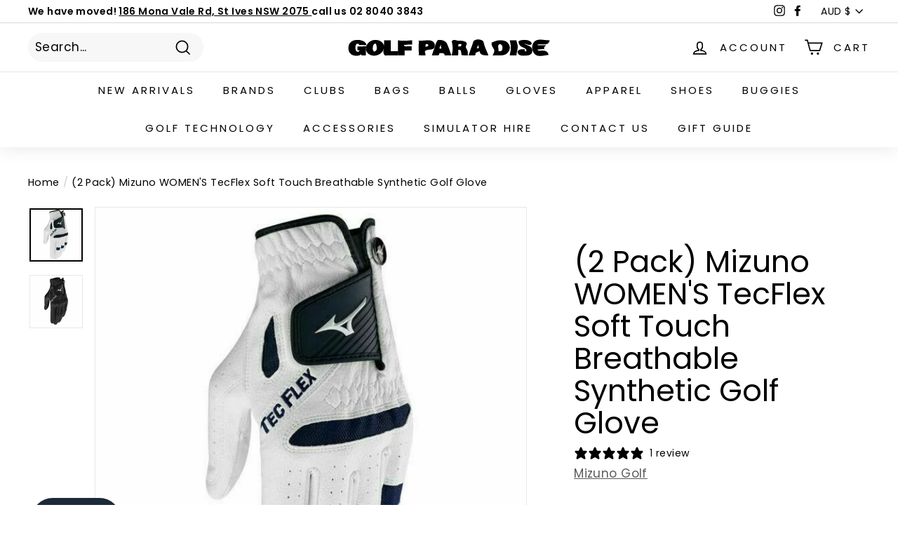

--- FILE ---
content_type: text/html; charset=utf-8
request_url: https://golfparadise.net.au/products/womens-mizuno-tecflex-soft-touch-breathable-synthetic-golf-glove-2-pack
body_size: 121815
content:















<!doctype html>
<html class="no-js" lang="en" dir="ltr">
<head>

  <script type="text/javascript">
(function e(){var e=document.createElement("script");e.type="text/javascript",e.async=true,e.src="//staticw2.yotpo.com/gBqFEv9Hxb3ASqtbwL53pUJ7TGodZoWVSxwXRU7z/widget.js";var t=document.getElementsByTagName("script")[0];t.parentNode.insertBefore(e,t)})();
</script>
  
  <!-- Meta Pixel Code -->
<script>
  !function(f,b,e,v,n,t,s)
  {if(f.fbq)return;n=f.fbq=function(){n.callMethod?
  n.callMethod.apply(n,arguments):n.queue.push(arguments)};
  if(!f._fbq)f._fbq=n;n.push=n;n.loaded=!0;n.version='2.0';
  n.queue=[];t=b.createElement(e);t.async=!0;
  t.src=v;s=b.getElementsByTagName(e)[0];
  s.parentNode.insertBefore(t,s)}(window, document,'script',
  'https://connect.facebook.net/en_US/fbevents.js');
  fbq('init', '5675377742549893');
  fbq('track', 'PageView');
</script>
<noscript><img height="1" width="1" style="display:none"
  src="https://www.facebook.com/tr?id=5675377742549893&ev=PageView&noscript=1"
/></noscript>
<!-- End Meta Pixel Code -->
  
<script src="https://cdn-widgetsrepository.yotpo.com/v1/loader/gBqFEv9Hxb3ASqtbwL53pUJ7TGodZoWVSxwXRU7z" async></script>
  <meta charset="utf-8">
  <meta http-equiv="X-UA-Compatible" content="IE=edge,chrome=1">
  <meta name="viewport" content="width=device-width,initial-scale=1">
  <meta name="theme-color" content="#000000">
  <meta name="google-site-verification" content="KN0XaM4sUvCdKVQVxtLjJyVnyboGxdvQd4YHiCfxERk" />
  <link rel="canonical" href="https://golfparadise.net.au/products/womens-mizuno-tecflex-soft-touch-breathable-synthetic-golf-glove-2-pack">
  <link rel="preload" as="style" href="//golfparadise.net.au/cdn/shop/t/12/assets/theme.css?v=46237823298081577501768382610">
  <link rel="preload" as="script" href="//golfparadise.net.au/cdn/shop/t/12/assets/theme.min.js?v=16155855099866175591725957695">
  <link rel="preconnect" href="https://cdn.shopify.com">
  <link rel="preconnect" href="https://fonts.shopifycdn.com">
  <link rel="dns-prefetch" href="https://productreviews.shopifycdn.com">
  <link rel="dns-prefetch" href="https://ajax.googleapis.com">
  <link rel="dns-prefetch" href="https://maps.googleapis.com">
  <link rel="dns-prefetch" href="https://maps.gstatic.com"><link rel="shortcut icon" href="//golfparadise.net.au/cdn/shop/files/favicon_32x32.png?v=1637019177" type="image/png" /><title>(2 Pack) MIZUNO Women&#39;s TecFlex Golf Glove l Golf Paradise Terrey Hills
</title>

<meta name="description" content="(2 Pack) MIZUNO Women&#39;s TecFlex Soft touch Breathable Synthetic Golf Glove With a light specification synthetic, the Tec Flex provides an all weather option for players who value &quot;feel&quot; in their game. FIT-BRIDGE Prevents bagging to maintain a long term fit. TWO-WAY MESH INSERTS Releasing the knuckle joints, Mesh insert"><meta property="og:site_name" content="Golf Paradise Pro Shop">
  <meta property="og:url" content="https://golfparadise.net.au/products/womens-mizuno-tecflex-soft-touch-breathable-synthetic-golf-glove-2-pack">
  <meta property="og:title" content="(2 Pack) Mizuno WOMEN&#39;S TecFlex Soft Touch Breathable Synthetic Golf Glove">
  <meta property="og:type" content="product">
  <meta property="og:description" content="(2 Pack) MIZUNO Women&#39;s TecFlex Soft touch Breathable Synthetic Golf Glove With a light specification synthetic, the Tec Flex provides an all weather option for players who value &quot;feel&quot; in their game. FIT-BRIDGE Prevents bagging to maintain a long term fit. TWO-WAY MESH INSERTS Releasing the knuckle joints, Mesh insert"><meta property="og:image" content="http://golfparadise.net.au/cdn/shop/products/57_7db475ad-3f5c-4675-bc5e-fa2552054437.jpg?v=1624947680">
    <meta property="og:image:secure_url" content="https://golfparadise.net.au/cdn/shop/products/57_7db475ad-3f5c-4675-bc5e-fa2552054437.jpg?v=1624947680">
    <meta property="og:image:width" content="640">
    <meta property="og:image:height" content="640"><meta name="twitter:site" content="@">
  <meta name="twitter:card" content="summary_large_image">
  <meta name="twitter:title" content="(2 Pack) Mizuno WOMEN'S TecFlex Soft Touch Breathable Synthetic Golf Glove">
  <meta name="twitter:description" content="(2 Pack) MIZUNO Women&#39;s TecFlex Soft touch Breathable Synthetic Golf Glove With a light specification synthetic, the Tec Flex provides an all weather option for players who value &quot;feel&quot; in their game. FIT-BRIDGE Prevents bagging to maintain a long term fit. TWO-WAY MESH INSERTS Releasing the knuckle joints, Mesh insert">
<style data-shopify>@font-face {
  font-family: Poppins;
  font-weight: 400;
  font-style: normal;
  font-display: swap;
  src: url("//golfparadise.net.au/cdn/fonts/poppins/poppins_n4.0ba78fa5af9b0e1a374041b3ceaadf0a43b41362.woff2") format("woff2"),
       url("//golfparadise.net.au/cdn/fonts/poppins/poppins_n4.214741a72ff2596839fc9760ee7a770386cf16ca.woff") format("woff");
}

  @font-face {
  font-family: Poppins;
  font-weight: 400;
  font-style: normal;
  font-display: swap;
  src: url("//golfparadise.net.au/cdn/fonts/poppins/poppins_n4.0ba78fa5af9b0e1a374041b3ceaadf0a43b41362.woff2") format("woff2"),
       url("//golfparadise.net.au/cdn/fonts/poppins/poppins_n4.214741a72ff2596839fc9760ee7a770386cf16ca.woff") format("woff");
}


  @font-face {
  font-family: Poppins;
  font-weight: 600;
  font-style: normal;
  font-display: swap;
  src: url("//golfparadise.net.au/cdn/fonts/poppins/poppins_n6.aa29d4918bc243723d56b59572e18228ed0786f6.woff2") format("woff2"),
       url("//golfparadise.net.au/cdn/fonts/poppins/poppins_n6.5f815d845fe073750885d5b7e619ee00e8111208.woff") format("woff");
}

  @font-face {
  font-family: Poppins;
  font-weight: 400;
  font-style: italic;
  font-display: swap;
  src: url("//golfparadise.net.au/cdn/fonts/poppins/poppins_i4.846ad1e22474f856bd6b81ba4585a60799a9f5d2.woff2") format("woff2"),
       url("//golfparadise.net.au/cdn/fonts/poppins/poppins_i4.56b43284e8b52fc64c1fd271f289a39e8477e9ec.woff") format("woff");
}

  @font-face {
  font-family: Poppins;
  font-weight: 600;
  font-style: italic;
  font-display: swap;
  src: url("//golfparadise.net.au/cdn/fonts/poppins/poppins_i6.bb8044d6203f492888d626dafda3c2999253e8e9.woff2") format("woff2"),
       url("//golfparadise.net.au/cdn/fonts/poppins/poppins_i6.e233dec1a61b1e7dead9f920159eda42280a02c3.woff") format("woff");
}

</style><link href="//golfparadise.net.au/cdn/shop/t/12/assets/theme.css?v=46237823298081577501768382610" rel="stylesheet" type="text/css" media="all" />
<style data-shopify>:root {
    --typeHeaderPrimary: Poppins;
    --typeHeaderFallback: sans-serif;
    --typeHeaderSize: 50px;
    --typeHeaderWeight: 400;
    --typeHeaderLineHeight: 1.1;
    --typeHeaderSpacing: 0.0em;

    --typeBasePrimary:Poppins;
    --typeBaseFallback:sans-serif;
    --typeBaseSize: 17px;
    --typeBaseWeight: 400;
    --typeBaseSpacing: 0.025em;
    --typeBaseLineHeight: 1.5;

    --colorSmallImageBg: #ffffff;
    --colorSmallImageBgDark: #f7f7f7;
    --colorLargeImageBg: #e7e7e7;
    --colorLargeImageBgLight: #ffffff;

    --iconWeight: 4px;
    --iconLinecaps: miter;

    
      --buttonRadius: 0px;
      --btnPadding: 11px 20px;
    

    
      --roundness: 15px;
    

    
      --gridThickness: 1px;
    

    --productTileMargin: 5%;
    --collectionTileMargin: 5%;

    --swatchSize: 40px;
  }

  @media screen and (max-width: 768px) {
    :root {
      --typeBaseSize: 15px;

      
        --roundness: 15px;
        --btnPadding: 9px 25px;
      
    }
  }</style><meta name="facebook-domain-verification" content="5df86d56lm4jj1qodywl1jpfugfpn9" />
  <script>
    document.documentElement.className = document.documentElement.className.replace('no-js', 'js');

    window.theme = window.theme || {};
    theme.routes = {
      home: "/",
      collections: "/collections",
      cart: "/cart.js",
      cartPage: "/cart",
      cartAdd: "/cart/add.js",
      cartChange: "/cart/change.js",
      search: "/search"
    };
    theme.strings = {
      soldOut: "Sold Out",
      unavailable: "Unavailable",
      inStockLabel: "In stock",
      stockLabel: "Only [count] items in stock",
      willNotShipUntil: "Will not ship until [date]",
      willBeInStockAfter: "Will be in stock after [date]",
      waitingForStock: "Inventory on the way",
      savePrice: "Save [saved_amount]",
      cartEmpty: "Your cart is currently empty.",
      cartTermsConfirmation: "You must agree with the terms and conditions of sales to check out",
      searchCollections: "Collections:",
      searchPages: "Pages:",
      searchArticles: "Articles:"
    };
    theme.settings = {
      dynamicVariantsEnable: true,
      dynamicVariantType: "button",
      cartType: "dropdown",
      isCustomerTemplate: false,
      moneyFormat: "${{amount}}",
      saveType: "dollar",
      recentlyViewedEnabled: false,
      productImageSize: "square",
      productImageCover: true,
      predictiveSearch: true,
      predictiveSearchType: "product,article",
      inventoryThreshold: 4,
      superScriptSetting: true,
      superScriptPrice: true,
      quickView: true,
      quickAdd: false,
      themeName: 'Expanse',
      themeVersion: "1.0.5"
    };
  </script>

  
  <script>window.performance && window.performance.mark && window.performance.mark('shopify.content_for_header.start');</script><meta name="google-site-verification" content="w4rzsCCJL952esTsW2l9Eq0pG91lTNxflnIhkfYcn_4">
<meta name="google-site-verification" content="e0vSBKLoP8Hq8Q8Y8ZUmjvB51IKHyThCXwBiUY0RHn4">
<meta name="facebook-domain-verification" content="5df86d56lm4jj1qodywl1jpfugfpn9">
<meta id="shopify-digital-wallet" name="shopify-digital-wallet" content="/58127417521/digital_wallets/dialog">
<meta name="shopify-checkout-api-token" content="baf06d5f2eeed612882a29b46a40c9f7">
<meta id="in-context-paypal-metadata" data-shop-id="58127417521" data-venmo-supported="false" data-environment="production" data-locale="en_US" data-paypal-v4="true" data-currency="AUD">
<link rel="alternate" type="application/json+oembed" href="https://golfparadise.net.au/products/womens-mizuno-tecflex-soft-touch-breathable-synthetic-golf-glove-2-pack.oembed">
<script async="async" src="/checkouts/internal/preloads.js?locale=en-AU"></script>
<link rel="preconnect" href="https://shop.app" crossorigin="anonymous">
<script async="async" src="https://shop.app/checkouts/internal/preloads.js?locale=en-AU&shop_id=58127417521" crossorigin="anonymous"></script>
<script id="apple-pay-shop-capabilities" type="application/json">{"shopId":58127417521,"countryCode":"AU","currencyCode":"AUD","merchantCapabilities":["supports3DS"],"merchantId":"gid:\/\/shopify\/Shop\/58127417521","merchantName":"Golf Paradise Pro Shop","requiredBillingContactFields":["postalAddress","email","phone"],"requiredShippingContactFields":["postalAddress","email","phone"],"shippingType":"shipping","supportedNetworks":["visa","masterCard","amex","jcb"],"total":{"type":"pending","label":"Golf Paradise Pro Shop","amount":"1.00"},"shopifyPaymentsEnabled":true,"supportsSubscriptions":true}</script>
<script id="shopify-features" type="application/json">{"accessToken":"baf06d5f2eeed612882a29b46a40c9f7","betas":["rich-media-storefront-analytics"],"domain":"golfparadise.net.au","predictiveSearch":true,"shopId":58127417521,"locale":"en"}</script>
<script>var Shopify = Shopify || {};
Shopify.shop = "golf-paradise-terrey-hills.myshopify.com";
Shopify.locale = "en";
Shopify.currency = {"active":"AUD","rate":"1.0"};
Shopify.country = "AU";
Shopify.theme = {"name":"Expanse | Megantic v1 [DO NOT DELETE]","id":144716497117,"schema_name":"Expanse","schema_version":"1.0.5","theme_store_id":902,"role":"main"};
Shopify.theme.handle = "null";
Shopify.theme.style = {"id":null,"handle":null};
Shopify.cdnHost = "golfparadise.net.au/cdn";
Shopify.routes = Shopify.routes || {};
Shopify.routes.root = "/";</script>
<script type="module">!function(o){(o.Shopify=o.Shopify||{}).modules=!0}(window);</script>
<script>!function(o){function n(){var o=[];function n(){o.push(Array.prototype.slice.apply(arguments))}return n.q=o,n}var t=o.Shopify=o.Shopify||{};t.loadFeatures=n(),t.autoloadFeatures=n()}(window);</script>
<script>
  window.ShopifyPay = window.ShopifyPay || {};
  window.ShopifyPay.apiHost = "shop.app\/pay";
  window.ShopifyPay.redirectState = null;
</script>
<script id="shop-js-analytics" type="application/json">{"pageType":"product"}</script>
<script defer="defer" async type="module" src="//golfparadise.net.au/cdn/shopifycloud/shop-js/modules/v2/client.init-shop-cart-sync_C5BV16lS.en.esm.js"></script>
<script defer="defer" async type="module" src="//golfparadise.net.au/cdn/shopifycloud/shop-js/modules/v2/chunk.common_CygWptCX.esm.js"></script>
<script type="module">
  await import("//golfparadise.net.au/cdn/shopifycloud/shop-js/modules/v2/client.init-shop-cart-sync_C5BV16lS.en.esm.js");
await import("//golfparadise.net.au/cdn/shopifycloud/shop-js/modules/v2/chunk.common_CygWptCX.esm.js");

  window.Shopify.SignInWithShop?.initShopCartSync?.({"fedCMEnabled":true,"windoidEnabled":true});

</script>
<script>
  window.Shopify = window.Shopify || {};
  if (!window.Shopify.featureAssets) window.Shopify.featureAssets = {};
  window.Shopify.featureAssets['shop-js'] = {"shop-cart-sync":["modules/v2/client.shop-cart-sync_ZFArdW7E.en.esm.js","modules/v2/chunk.common_CygWptCX.esm.js"],"init-fed-cm":["modules/v2/client.init-fed-cm_CmiC4vf6.en.esm.js","modules/v2/chunk.common_CygWptCX.esm.js"],"shop-button":["modules/v2/client.shop-button_tlx5R9nI.en.esm.js","modules/v2/chunk.common_CygWptCX.esm.js"],"shop-cash-offers":["modules/v2/client.shop-cash-offers_DOA2yAJr.en.esm.js","modules/v2/chunk.common_CygWptCX.esm.js","modules/v2/chunk.modal_D71HUcav.esm.js"],"init-windoid":["modules/v2/client.init-windoid_sURxWdc1.en.esm.js","modules/v2/chunk.common_CygWptCX.esm.js"],"shop-toast-manager":["modules/v2/client.shop-toast-manager_ClPi3nE9.en.esm.js","modules/v2/chunk.common_CygWptCX.esm.js"],"init-shop-email-lookup-coordinator":["modules/v2/client.init-shop-email-lookup-coordinator_B8hsDcYM.en.esm.js","modules/v2/chunk.common_CygWptCX.esm.js"],"init-shop-cart-sync":["modules/v2/client.init-shop-cart-sync_C5BV16lS.en.esm.js","modules/v2/chunk.common_CygWptCX.esm.js"],"avatar":["modules/v2/client.avatar_BTnouDA3.en.esm.js"],"pay-button":["modules/v2/client.pay-button_FdsNuTd3.en.esm.js","modules/v2/chunk.common_CygWptCX.esm.js"],"init-customer-accounts":["modules/v2/client.init-customer-accounts_DxDtT_ad.en.esm.js","modules/v2/client.shop-login-button_C5VAVYt1.en.esm.js","modules/v2/chunk.common_CygWptCX.esm.js","modules/v2/chunk.modal_D71HUcav.esm.js"],"init-shop-for-new-customer-accounts":["modules/v2/client.init-shop-for-new-customer-accounts_ChsxoAhi.en.esm.js","modules/v2/client.shop-login-button_C5VAVYt1.en.esm.js","modules/v2/chunk.common_CygWptCX.esm.js","modules/v2/chunk.modal_D71HUcav.esm.js"],"shop-login-button":["modules/v2/client.shop-login-button_C5VAVYt1.en.esm.js","modules/v2/chunk.common_CygWptCX.esm.js","modules/v2/chunk.modal_D71HUcav.esm.js"],"init-customer-accounts-sign-up":["modules/v2/client.init-customer-accounts-sign-up_CPSyQ0Tj.en.esm.js","modules/v2/client.shop-login-button_C5VAVYt1.en.esm.js","modules/v2/chunk.common_CygWptCX.esm.js","modules/v2/chunk.modal_D71HUcav.esm.js"],"shop-follow-button":["modules/v2/client.shop-follow-button_Cva4Ekp9.en.esm.js","modules/v2/chunk.common_CygWptCX.esm.js","modules/v2/chunk.modal_D71HUcav.esm.js"],"checkout-modal":["modules/v2/client.checkout-modal_BPM8l0SH.en.esm.js","modules/v2/chunk.common_CygWptCX.esm.js","modules/v2/chunk.modal_D71HUcav.esm.js"],"lead-capture":["modules/v2/client.lead-capture_Bi8yE_yS.en.esm.js","modules/v2/chunk.common_CygWptCX.esm.js","modules/v2/chunk.modal_D71HUcav.esm.js"],"shop-login":["modules/v2/client.shop-login_D6lNrXab.en.esm.js","modules/v2/chunk.common_CygWptCX.esm.js","modules/v2/chunk.modal_D71HUcav.esm.js"],"payment-terms":["modules/v2/client.payment-terms_CZxnsJam.en.esm.js","modules/v2/chunk.common_CygWptCX.esm.js","modules/v2/chunk.modal_D71HUcav.esm.js"]};
</script>
<script>(function() {
  var isLoaded = false;
  function asyncLoad() {
    if (isLoaded) return;
    isLoaded = true;
    var urls = ["https:\/\/static.klaviyo.com\/onsite\/js\/klaviyo.js?company_id=W8CxPw\u0026shop=golf-paradise-terrey-hills.myshopify.com","https:\/\/cdn-widgetsrepository.yotpo.com\/v1\/loader\/gBqFEv9Hxb3ASqtbwL53pUJ7TGodZoWVSxwXRU7z?shop=golf-paradise-terrey-hills.myshopify.com","https:\/\/na.shgcdn3.com\/pixel-collector.js?shop=golf-paradise-terrey-hills.myshopify.com","https:\/\/img0.socialshopwave.com\/ssw-empty.js?shop=golf-paradise-terrey-hills.myshopify.com"];
    for (var i = 0; i < urls.length; i++) {
      var s = document.createElement('script');
      s.type = 'text/javascript';
      s.async = true;
      s.src = urls[i];
      var x = document.getElementsByTagName('script')[0];
      x.parentNode.insertBefore(s, x);
    }
  };
  if(window.attachEvent) {
    window.attachEvent('onload', asyncLoad);
  } else {
    window.addEventListener('load', asyncLoad, false);
  }
})();</script>
<script id="__st">var __st={"a":58127417521,"offset":39600,"reqid":"7eb89e38-1de5-4c27-bc7f-447314d6f854-1768735672","pageurl":"golfparadise.net.au\/products\/womens-mizuno-tecflex-soft-touch-breathable-synthetic-golf-glove-2-pack","u":"90b14424f265","p":"product","rtyp":"product","rid":6796173312177};</script>
<script>window.ShopifyPaypalV4VisibilityTracking = true;</script>
<script id="captcha-bootstrap">!function(){'use strict';const t='contact',e='account',n='new_comment',o=[[t,t],['blogs',n],['comments',n],[t,'customer']],c=[[e,'customer_login'],[e,'guest_login'],[e,'recover_customer_password'],[e,'create_customer']],r=t=>t.map((([t,e])=>`form[action*='/${t}']:not([data-nocaptcha='true']) input[name='form_type'][value='${e}']`)).join(','),a=t=>()=>t?[...document.querySelectorAll(t)].map((t=>t.form)):[];function s(){const t=[...o],e=r(t);return a(e)}const i='password',u='form_key',d=['recaptcha-v3-token','g-recaptcha-response','h-captcha-response',i],f=()=>{try{return window.sessionStorage}catch{return}},m='__shopify_v',_=t=>t.elements[u];function p(t,e,n=!1){try{const o=window.sessionStorage,c=JSON.parse(o.getItem(e)),{data:r}=function(t){const{data:e,action:n}=t;return t[m]||n?{data:e,action:n}:{data:t,action:n}}(c);for(const[e,n]of Object.entries(r))t.elements[e]&&(t.elements[e].value=n);n&&o.removeItem(e)}catch(o){console.error('form repopulation failed',{error:o})}}const l='form_type',E='cptcha';function T(t){t.dataset[E]=!0}const w=window,h=w.document,L='Shopify',v='ce_forms',y='captcha';let A=!1;((t,e)=>{const n=(g='f06e6c50-85a8-45c8-87d0-21a2b65856fe',I='https://cdn.shopify.com/shopifycloud/storefront-forms-hcaptcha/ce_storefront_forms_captcha_hcaptcha.v1.5.2.iife.js',D={infoText:'Protected by hCaptcha',privacyText:'Privacy',termsText:'Terms'},(t,e,n)=>{const o=w[L][v],c=o.bindForm;if(c)return c(t,g,e,D).then(n);var r;o.q.push([[t,g,e,D],n]),r=I,A||(h.body.append(Object.assign(h.createElement('script'),{id:'captcha-provider',async:!0,src:r})),A=!0)});var g,I,D;w[L]=w[L]||{},w[L][v]=w[L][v]||{},w[L][v].q=[],w[L][y]=w[L][y]||{},w[L][y].protect=function(t,e){n(t,void 0,e),T(t)},Object.freeze(w[L][y]),function(t,e,n,w,h,L){const[v,y,A,g]=function(t,e,n){const i=e?o:[],u=t?c:[],d=[...i,...u],f=r(d),m=r(i),_=r(d.filter((([t,e])=>n.includes(e))));return[a(f),a(m),a(_),s()]}(w,h,L),I=t=>{const e=t.target;return e instanceof HTMLFormElement?e:e&&e.form},D=t=>v().includes(t);t.addEventListener('submit',(t=>{const e=I(t);if(!e)return;const n=D(e)&&!e.dataset.hcaptchaBound&&!e.dataset.recaptchaBound,o=_(e),c=g().includes(e)&&(!o||!o.value);(n||c)&&t.preventDefault(),c&&!n&&(function(t){try{if(!f())return;!function(t){const e=f();if(!e)return;const n=_(t);if(!n)return;const o=n.value;o&&e.removeItem(o)}(t);const e=Array.from(Array(32),(()=>Math.random().toString(36)[2])).join('');!function(t,e){_(t)||t.append(Object.assign(document.createElement('input'),{type:'hidden',name:u})),t.elements[u].value=e}(t,e),function(t,e){const n=f();if(!n)return;const o=[...t.querySelectorAll(`input[type='${i}']`)].map((({name:t})=>t)),c=[...d,...o],r={};for(const[a,s]of new FormData(t).entries())c.includes(a)||(r[a]=s);n.setItem(e,JSON.stringify({[m]:1,action:t.action,data:r}))}(t,e)}catch(e){console.error('failed to persist form',e)}}(e),e.submit())}));const S=(t,e)=>{t&&!t.dataset[E]&&(n(t,e.some((e=>e===t))),T(t))};for(const o of['focusin','change'])t.addEventListener(o,(t=>{const e=I(t);D(e)&&S(e,y())}));const B=e.get('form_key'),M=e.get(l),P=B&&M;t.addEventListener('DOMContentLoaded',(()=>{const t=y();if(P)for(const e of t)e.elements[l].value===M&&p(e,B);[...new Set([...A(),...v().filter((t=>'true'===t.dataset.shopifyCaptcha))])].forEach((e=>S(e,t)))}))}(h,new URLSearchParams(w.location.search),n,t,e,['guest_login'])})(!0,!0)}();</script>
<script integrity="sha256-4kQ18oKyAcykRKYeNunJcIwy7WH5gtpwJnB7kiuLZ1E=" data-source-attribution="shopify.loadfeatures" defer="defer" src="//golfparadise.net.au/cdn/shopifycloud/storefront/assets/storefront/load_feature-a0a9edcb.js" crossorigin="anonymous"></script>
<script crossorigin="anonymous" defer="defer" src="//golfparadise.net.au/cdn/shopifycloud/storefront/assets/shopify_pay/storefront-65b4c6d7.js?v=20250812"></script>
<script data-source-attribution="shopify.dynamic_checkout.dynamic.init">var Shopify=Shopify||{};Shopify.PaymentButton=Shopify.PaymentButton||{isStorefrontPortableWallets:!0,init:function(){window.Shopify.PaymentButton.init=function(){};var t=document.createElement("script");t.src="https://golfparadise.net.au/cdn/shopifycloud/portable-wallets/latest/portable-wallets.en.js",t.type="module",document.head.appendChild(t)}};
</script>
<script data-source-attribution="shopify.dynamic_checkout.buyer_consent">
  function portableWalletsHideBuyerConsent(e){var t=document.getElementById("shopify-buyer-consent"),n=document.getElementById("shopify-subscription-policy-button");t&&n&&(t.classList.add("hidden"),t.setAttribute("aria-hidden","true"),n.removeEventListener("click",e))}function portableWalletsShowBuyerConsent(e){var t=document.getElementById("shopify-buyer-consent"),n=document.getElementById("shopify-subscription-policy-button");t&&n&&(t.classList.remove("hidden"),t.removeAttribute("aria-hidden"),n.addEventListener("click",e))}window.Shopify?.PaymentButton&&(window.Shopify.PaymentButton.hideBuyerConsent=portableWalletsHideBuyerConsent,window.Shopify.PaymentButton.showBuyerConsent=portableWalletsShowBuyerConsent);
</script>
<script data-source-attribution="shopify.dynamic_checkout.cart.bootstrap">document.addEventListener("DOMContentLoaded",(function(){function t(){return document.querySelector("shopify-accelerated-checkout-cart, shopify-accelerated-checkout")}if(t())Shopify.PaymentButton.init();else{new MutationObserver((function(e,n){t()&&(Shopify.PaymentButton.init(),n.disconnect())})).observe(document.body,{childList:!0,subtree:!0})}}));
</script>
<link id="shopify-accelerated-checkout-styles" rel="stylesheet" media="screen" href="https://golfparadise.net.au/cdn/shopifycloud/portable-wallets/latest/accelerated-checkout-backwards-compat.css" crossorigin="anonymous">
<style id="shopify-accelerated-checkout-cart">
        #shopify-buyer-consent {
  margin-top: 1em;
  display: inline-block;
  width: 100%;
}

#shopify-buyer-consent.hidden {
  display: none;
}

#shopify-subscription-policy-button {
  background: none;
  border: none;
  padding: 0;
  text-decoration: underline;
  font-size: inherit;
  cursor: pointer;
}

#shopify-subscription-policy-button::before {
  box-shadow: none;
}

      </style>

<script>window.performance && window.performance.mark && window.performance.mark('shopify.content_for_header.end');</script>
  





  <script type="text/javascript">
    
      window.__shgMoneyFormat = window.__shgMoneyFormat || {"AED":{"currency":"AED","currency_symbol":"د.إ","currency_symbol_location":"left","decimal_places":2,"decimal_separator":".","thousands_separator":","},"AFN":{"currency":"AFN","currency_symbol":"؋","currency_symbol_location":"left","decimal_places":2,"decimal_separator":".","thousands_separator":","},"ALL":{"currency":"ALL","currency_symbol":"L","currency_symbol_location":"left","decimal_places":2,"decimal_separator":".","thousands_separator":","},"AMD":{"currency":"AMD","currency_symbol":"դր.","currency_symbol_location":"left","decimal_places":2,"decimal_separator":".","thousands_separator":","},"ANG":{"currency":"ANG","currency_symbol":"ƒ","currency_symbol_location":"left","decimal_places":2,"decimal_separator":".","thousands_separator":","},"AUD":{"currency":"AUD","currency_symbol":"$","currency_symbol_location":"left","decimal_places":2,"decimal_separator":".","thousands_separator":","},"AWG":{"currency":"AWG","currency_symbol":"ƒ","currency_symbol_location":"left","decimal_places":2,"decimal_separator":".","thousands_separator":","},"AZN":{"currency":"AZN","currency_symbol":"₼","currency_symbol_location":"left","decimal_places":2,"decimal_separator":".","thousands_separator":","},"BAM":{"currency":"BAM","currency_symbol":"КМ","currency_symbol_location":"left","decimal_places":2,"decimal_separator":".","thousands_separator":","},"BBD":{"currency":"BBD","currency_symbol":"$","currency_symbol_location":"left","decimal_places":2,"decimal_separator":".","thousands_separator":","},"BDT":{"currency":"BDT","currency_symbol":"৳","currency_symbol_location":"left","decimal_places":2,"decimal_separator":".","thousands_separator":","},"BIF":{"currency":"BIF","currency_symbol":"Fr","currency_symbol_location":"left","decimal_places":2,"decimal_separator":".","thousands_separator":","},"BND":{"currency":"BND","currency_symbol":"$","currency_symbol_location":"left","decimal_places":2,"decimal_separator":".","thousands_separator":","},"BOB":{"currency":"BOB","currency_symbol":"Bs.","currency_symbol_location":"left","decimal_places":2,"decimal_separator":".","thousands_separator":","},"BSD":{"currency":"BSD","currency_symbol":"$","currency_symbol_location":"left","decimal_places":2,"decimal_separator":".","thousands_separator":","},"BWP":{"currency":"BWP","currency_symbol":"P","currency_symbol_location":"left","decimal_places":2,"decimal_separator":".","thousands_separator":","},"BZD":{"currency":"BZD","currency_symbol":"$","currency_symbol_location":"left","decimal_places":2,"decimal_separator":".","thousands_separator":","},"CAD":{"currency":"CAD","currency_symbol":"$","currency_symbol_location":"left","decimal_places":2,"decimal_separator":".","thousands_separator":","},"CDF":{"currency":"CDF","currency_symbol":"Fr","currency_symbol_location":"left","decimal_places":2,"decimal_separator":".","thousands_separator":","},"CHF":{"currency":"CHF","currency_symbol":"CHF","currency_symbol_location":"left","decimal_places":2,"decimal_separator":".","thousands_separator":","},"CNY":{"currency":"CNY","currency_symbol":"¥","currency_symbol_location":"left","decimal_places":2,"decimal_separator":".","thousands_separator":","},"CRC":{"currency":"CRC","currency_symbol":"₡","currency_symbol_location":"left","decimal_places":2,"decimal_separator":".","thousands_separator":","},"CVE":{"currency":"CVE","currency_symbol":"$","currency_symbol_location":"left","decimal_places":2,"decimal_separator":".","thousands_separator":","},"CZK":{"currency":"CZK","currency_symbol":"Kč","currency_symbol_location":"left","decimal_places":2,"decimal_separator":".","thousands_separator":","},"DJF":{"currency":"DJF","currency_symbol":"Fdj","currency_symbol_location":"left","decimal_places":2,"decimal_separator":".","thousands_separator":","},"DKK":{"currency":"DKK","currency_symbol":"kr.","currency_symbol_location":"left","decimal_places":2,"decimal_separator":".","thousands_separator":","},"DOP":{"currency":"DOP","currency_symbol":"$","currency_symbol_location":"left","decimal_places":2,"decimal_separator":".","thousands_separator":","},"DZD":{"currency":"DZD","currency_symbol":"د.ج","currency_symbol_location":"left","decimal_places":2,"decimal_separator":".","thousands_separator":","},"EGP":{"currency":"EGP","currency_symbol":"ج.م","currency_symbol_location":"left","decimal_places":2,"decimal_separator":".","thousands_separator":","},"ETB":{"currency":"ETB","currency_symbol":"Br","currency_symbol_location":"left","decimal_places":2,"decimal_separator":".","thousands_separator":","},"EUR":{"currency":"EUR","currency_symbol":"€","currency_symbol_location":"left","decimal_places":2,"decimal_separator":".","thousands_separator":","},"FJD":{"currency":"FJD","currency_symbol":"$","currency_symbol_location":"left","decimal_places":2,"decimal_separator":".","thousands_separator":","},"FKP":{"currency":"FKP","currency_symbol":"£","currency_symbol_location":"left","decimal_places":2,"decimal_separator":".","thousands_separator":","},"GBP":{"currency":"GBP","currency_symbol":"£","currency_symbol_location":"left","decimal_places":2,"decimal_separator":".","thousands_separator":","},"GMD":{"currency":"GMD","currency_symbol":"D","currency_symbol_location":"left","decimal_places":2,"decimal_separator":".","thousands_separator":","},"GNF":{"currency":"GNF","currency_symbol":"Fr","currency_symbol_location":"left","decimal_places":2,"decimal_separator":".","thousands_separator":","},"GTQ":{"currency":"GTQ","currency_symbol":"Q","currency_symbol_location":"left","decimal_places":2,"decimal_separator":".","thousands_separator":","},"GYD":{"currency":"GYD","currency_symbol":"$","currency_symbol_location":"left","decimal_places":2,"decimal_separator":".","thousands_separator":","},"HKD":{"currency":"HKD","currency_symbol":"$","currency_symbol_location":"left","decimal_places":2,"decimal_separator":".","thousands_separator":","},"HNL":{"currency":"HNL","currency_symbol":"L","currency_symbol_location":"left","decimal_places":2,"decimal_separator":".","thousands_separator":","},"HUF":{"currency":"HUF","currency_symbol":"Ft","currency_symbol_location":"left","decimal_places":2,"decimal_separator":".","thousands_separator":","},"IDR":{"currency":"IDR","currency_symbol":"Rp","currency_symbol_location":"left","decimal_places":2,"decimal_separator":".","thousands_separator":","},"ILS":{"currency":"ILS","currency_symbol":"₪","currency_symbol_location":"left","decimal_places":2,"decimal_separator":".","thousands_separator":","},"INR":{"currency":"INR","currency_symbol":"₹","currency_symbol_location":"left","decimal_places":2,"decimal_separator":".","thousands_separator":","},"ISK":{"currency":"ISK","currency_symbol":"kr.","currency_symbol_location":"left","decimal_places":2,"decimal_separator":".","thousands_separator":","},"JMD":{"currency":"JMD","currency_symbol":"$","currency_symbol_location":"left","decimal_places":2,"decimal_separator":".","thousands_separator":","},"JPY":{"currency":"JPY","currency_symbol":"¥","currency_symbol_location":"left","decimal_places":2,"decimal_separator":".","thousands_separator":","},"KES":{"currency":"KES","currency_symbol":"KSh","currency_symbol_location":"left","decimal_places":2,"decimal_separator":".","thousands_separator":","},"KGS":{"currency":"KGS","currency_symbol":"som","currency_symbol_location":"left","decimal_places":2,"decimal_separator":".","thousands_separator":","},"KHR":{"currency":"KHR","currency_symbol":"៛","currency_symbol_location":"left","decimal_places":2,"decimal_separator":".","thousands_separator":","},"KMF":{"currency":"KMF","currency_symbol":"Fr","currency_symbol_location":"left","decimal_places":2,"decimal_separator":".","thousands_separator":","},"KRW":{"currency":"KRW","currency_symbol":"₩","currency_symbol_location":"left","decimal_places":2,"decimal_separator":".","thousands_separator":","},"KYD":{"currency":"KYD","currency_symbol":"$","currency_symbol_location":"left","decimal_places":2,"decimal_separator":".","thousands_separator":","},"KZT":{"currency":"KZT","currency_symbol":"₸","currency_symbol_location":"left","decimal_places":2,"decimal_separator":".","thousands_separator":","},"LAK":{"currency":"LAK","currency_symbol":"₭","currency_symbol_location":"left","decimal_places":2,"decimal_separator":".","thousands_separator":","},"LBP":{"currency":"LBP","currency_symbol":"ل.ل","currency_symbol_location":"left","decimal_places":2,"decimal_separator":".","thousands_separator":","},"LKR":{"currency":"LKR","currency_symbol":"₨","currency_symbol_location":"left","decimal_places":2,"decimal_separator":".","thousands_separator":","},"MAD":{"currency":"MAD","currency_symbol":"د.م.","currency_symbol_location":"left","decimal_places":2,"decimal_separator":".","thousands_separator":","},"MDL":{"currency":"MDL","currency_symbol":"L","currency_symbol_location":"left","decimal_places":2,"decimal_separator":".","thousands_separator":","},"MKD":{"currency":"MKD","currency_symbol":"ден","currency_symbol_location":"left","decimal_places":2,"decimal_separator":".","thousands_separator":","},"MMK":{"currency":"MMK","currency_symbol":"K","currency_symbol_location":"left","decimal_places":2,"decimal_separator":".","thousands_separator":","},"MNT":{"currency":"MNT","currency_symbol":"₮","currency_symbol_location":"left","decimal_places":2,"decimal_separator":".","thousands_separator":","},"MOP":{"currency":"MOP","currency_symbol":"P","currency_symbol_location":"left","decimal_places":2,"decimal_separator":".","thousands_separator":","},"MUR":{"currency":"MUR","currency_symbol":"₨","currency_symbol_location":"left","decimal_places":2,"decimal_separator":".","thousands_separator":","},"MVR":{"currency":"MVR","currency_symbol":"MVR","currency_symbol_location":"left","decimal_places":2,"decimal_separator":".","thousands_separator":","},"MWK":{"currency":"MWK","currency_symbol":"MK","currency_symbol_location":"left","decimal_places":2,"decimal_separator":".","thousands_separator":","},"MYR":{"currency":"MYR","currency_symbol":"RM","currency_symbol_location":"left","decimal_places":2,"decimal_separator":".","thousands_separator":","},"NGN":{"currency":"NGN","currency_symbol":"₦","currency_symbol_location":"left","decimal_places":2,"decimal_separator":".","thousands_separator":","},"NIO":{"currency":"NIO","currency_symbol":"C$","currency_symbol_location":"left","decimal_places":2,"decimal_separator":".","thousands_separator":","},"NPR":{"currency":"NPR","currency_symbol":"Rs.","currency_symbol_location":"left","decimal_places":2,"decimal_separator":".","thousands_separator":","},"NZD":{"currency":"NZD","currency_symbol":"$","currency_symbol_location":"left","decimal_places":2,"decimal_separator":".","thousands_separator":","},"PEN":{"currency":"PEN","currency_symbol":"S/","currency_symbol_location":"left","decimal_places":2,"decimal_separator":".","thousands_separator":","},"PGK":{"currency":"PGK","currency_symbol":"K","currency_symbol_location":"left","decimal_places":2,"decimal_separator":".","thousands_separator":","},"PHP":{"currency":"PHP","currency_symbol":"₱","currency_symbol_location":"left","decimal_places":2,"decimal_separator":".","thousands_separator":","},"PKR":{"currency":"PKR","currency_symbol":"₨","currency_symbol_location":"left","decimal_places":2,"decimal_separator":".","thousands_separator":","},"PLN":{"currency":"PLN","currency_symbol":"zł","currency_symbol_location":"left","decimal_places":2,"decimal_separator":".","thousands_separator":","},"PYG":{"currency":"PYG","currency_symbol":"₲","currency_symbol_location":"left","decimal_places":2,"decimal_separator":".","thousands_separator":","},"QAR":{"currency":"QAR","currency_symbol":"ر.ق","currency_symbol_location":"left","decimal_places":2,"decimal_separator":".","thousands_separator":","},"RON":{"currency":"RON","currency_symbol":"Lei","currency_symbol_location":"left","decimal_places":2,"decimal_separator":".","thousands_separator":","},"RSD":{"currency":"RSD","currency_symbol":"РСД","currency_symbol_location":"left","decimal_places":2,"decimal_separator":".","thousands_separator":","},"RWF":{"currency":"RWF","currency_symbol":"FRw","currency_symbol_location":"left","decimal_places":2,"decimal_separator":".","thousands_separator":","},"SAR":{"currency":"SAR","currency_symbol":"ر.س","currency_symbol_location":"left","decimal_places":2,"decimal_separator":".","thousands_separator":","},"SBD":{"currency":"SBD","currency_symbol":"$","currency_symbol_location":"left","decimal_places":2,"decimal_separator":".","thousands_separator":","},"SEK":{"currency":"SEK","currency_symbol":"kr","currency_symbol_location":"left","decimal_places":2,"decimal_separator":".","thousands_separator":","},"SGD":{"currency":"SGD","currency_symbol":"$","currency_symbol_location":"left","decimal_places":2,"decimal_separator":".","thousands_separator":","},"SHP":{"currency":"SHP","currency_symbol":"£","currency_symbol_location":"left","decimal_places":2,"decimal_separator":".","thousands_separator":","},"SLL":{"currency":"SLL","currency_symbol":"Le","currency_symbol_location":"left","decimal_places":2,"decimal_separator":".","thousands_separator":","},"STD":{"currency":"STD","currency_symbol":"Db","currency_symbol_location":"left","decimal_places":2,"decimal_separator":".","thousands_separator":","},"THB":{"currency":"THB","currency_symbol":"฿","currency_symbol_location":"left","decimal_places":2,"decimal_separator":".","thousands_separator":","},"TJS":{"currency":"TJS","currency_symbol":"ЅМ","currency_symbol_location":"left","decimal_places":2,"decimal_separator":".","thousands_separator":","},"TOP":{"currency":"TOP","currency_symbol":"T$","currency_symbol_location":"left","decimal_places":2,"decimal_separator":".","thousands_separator":","},"TTD":{"currency":"TTD","currency_symbol":"$","currency_symbol_location":"left","decimal_places":2,"decimal_separator":".","thousands_separator":","},"TWD":{"currency":"TWD","currency_symbol":"$","currency_symbol_location":"left","decimal_places":2,"decimal_separator":".","thousands_separator":","},"TZS":{"currency":"TZS","currency_symbol":"Sh","currency_symbol_location":"left","decimal_places":2,"decimal_separator":".","thousands_separator":","},"UAH":{"currency":"UAH","currency_symbol":"₴","currency_symbol_location":"left","decimal_places":2,"decimal_separator":".","thousands_separator":","},"UGX":{"currency":"UGX","currency_symbol":"USh","currency_symbol_location":"left","decimal_places":2,"decimal_separator":".","thousands_separator":","},"USD":{"currency":"USD","currency_symbol":"$","currency_symbol_location":"left","decimal_places":2,"decimal_separator":".","thousands_separator":","},"UYU":{"currency":"UYU","currency_symbol":"$U","currency_symbol_location":"left","decimal_places":2,"decimal_separator":".","thousands_separator":","},"UZS":{"currency":"UZS","currency_symbol":"so'm","currency_symbol_location":"left","decimal_places":2,"decimal_separator":".","thousands_separator":","},"VND":{"currency":"VND","currency_symbol":"₫","currency_symbol_location":"left","decimal_places":2,"decimal_separator":".","thousands_separator":","},"VUV":{"currency":"VUV","currency_symbol":"Vt","currency_symbol_location":"left","decimal_places":2,"decimal_separator":".","thousands_separator":","},"WST":{"currency":"WST","currency_symbol":"T","currency_symbol_location":"left","decimal_places":2,"decimal_separator":".","thousands_separator":","},"XAF":{"currency":"XAF","currency_symbol":"CFA","currency_symbol_location":"left","decimal_places":2,"decimal_separator":".","thousands_separator":","},"XCD":{"currency":"XCD","currency_symbol":"$","currency_symbol_location":"left","decimal_places":2,"decimal_separator":".","thousands_separator":","},"XOF":{"currency":"XOF","currency_symbol":"Fr","currency_symbol_location":"left","decimal_places":2,"decimal_separator":".","thousands_separator":","},"XPF":{"currency":"XPF","currency_symbol":"Fr","currency_symbol_location":"left","decimal_places":2,"decimal_separator":".","thousands_separator":","},"YER":{"currency":"YER","currency_symbol":"﷼","currency_symbol_location":"left","decimal_places":2,"decimal_separator":".","thousands_separator":","}};
    
    window.__shgCurrentCurrencyCode = window.__shgCurrentCurrencyCode || {
      currency: "AUD",
      currency_symbol: "$",
      decimal_separator: ".",
      thousands_separator: ",",
      decimal_places: 2,
      currency_symbol_location: "left"
    };
  </script>




  <script src="//golfparadise.net.au/cdn/shop/t/12/assets/vendor-scripts-v0.js" defer="defer"></script>
  <script src="//golfparadise.net.au/cdn/shop/t/12/assets/theme.min.js?v=16155855099866175591725957695" defer="defer"></script><script type="text/javascript" src="//golfparadise.net.au/cdn/shop/t/12/assets/globorequestforquote_params.js?v=74814879530061369881725957695" ></script>
<script type="text/javascript">
    var GRFQConfigs = GRFQConfigs || {};
    GRFQConfigs.customer = {
        'id': '',
        'email': '',
        'name': ''
    };
    GRFQConfigs.pageempty = "Your quote is currently empty."
    GRFQConfigs.product = {"id":6796173312177,"title":"(2 Pack) Mizuno WOMEN'S TecFlex Soft Touch Breathable Synthetic Golf Glove","handle":"womens-mizuno-tecflex-soft-touch-breathable-synthetic-golf-glove-2-pack","description":"\u003cdiv\u003e\n\u003cmeta charset=\"utf-8\"\u003e\n\u003ch4\u003e(2 Pack) MIZUNO Women's TecFlex Soft touch Breathable Synthetic Golf Glove\u003c\/h4\u003e\n\u003c\/div\u003e\n\u003cdiv\u003e\n\u003cp\u003eWith a light specification synthetic, the Tec Flex provides an all weather option for players who value \"feel\" in their game.\u003cbr\u003e\u003c\/p\u003e\n\u003c\/div\u003e\n\u003cdiv\u003e\n\u003cp\u003eFIT-BRIDGE\u003cbr\u003e\u003c\/p\u003e\n\u003c\/div\u003e\n\u003cdiv\u003e\n\u003cp\u003e\u003cspan face=\"Arial\"\u003ePrevents bagging to maintain a long term fit.\u003c\/span\u003e\u003c\/p\u003e\n\u003c\/div\u003e\n\u003cdiv\u003e\n\u003cp\u003eTWO-WAY MESH INSERTS\u003c\/p\u003e\n\u003cp\u003eReleasing the knuckle joints, Mesh inserts allow movement and breathability.\u003c\/p\u003e\n\u003c\/div\u003e\n\u003cdiv\u003e\u003cspan style=\"font-family: Arial;\" face=\"Arial\"\u003e\u003cspan style=\"font-size: 18.6667px;\"\u003e\u003cbr\u003e\u003c\/span\u003e\u003c\/span\u003e\u003c\/div\u003e","published_at":"2021-06-29T16:21:11+10:00","created_at":"2021-06-29T16:21:11+10:00","vendor":"Mizuno","type":"Sporting Goods:Golf:Golf Clothing, Shoes \u0026 Accessories:Women's Golf Clothing \u0026 Shoes:Golf Gloves","tags":["glove","golf glove","mizuno","women's golf glove"],"price":4995,"price_min":4995,"price_max":4995,"available":true,"price_varies":false,"compare_at_price":6998,"compare_at_price_min":6998,"compare_at_price_max":6998,"compare_at_price_varies":false,"variants":[{"id":40244946108593,"title":"S \/ Left hand glove for Right handed golfer \/ White","option1":"S","option2":"Left hand glove for Right handed golfer","option3":"White","sku":"","requires_shipping":true,"taxable":true,"featured_image":{"id":29225278210225,"product_id":6796173312177,"position":1,"created_at":"2021-06-29T16:21:20+10:00","updated_at":"2021-06-29T16:21:20+10:00","alt":null,"width":640,"height":640,"src":"\/\/golfparadise.net.au\/cdn\/shop\/products\/57_7db475ad-3f5c-4675-bc5e-fa2552054437.jpg?v=1624947680","variant_ids":[40244946108593,40244946174129,40244946239665,40244946305201,40244946370737,40244946436273]},"available":true,"name":"(2 Pack) Mizuno WOMEN'S TecFlex Soft Touch Breathable Synthetic Golf Glove - S \/ Left hand glove for Right handed golfer \/ White","public_title":"S \/ Left hand glove for Right handed golfer \/ White","options":["S","Left hand glove for Right handed golfer","White"],"price":4995,"weight":100,"compare_at_price":6998,"inventory_management":null,"barcode":"9342556027157","featured_media":{"alt":null,"id":21519480619185,"position":1,"preview_image":{"aspect_ratio":1.0,"height":640,"width":640,"src":"\/\/golfparadise.net.au\/cdn\/shop\/products\/57_7db475ad-3f5c-4675-bc5e-fa2552054437.jpg?v=1624947680"}},"requires_selling_plan":false,"selling_plan_allocations":[]},{"id":40244946141361,"title":"S \/ Left hand glove for Right handed golfer \/ Black","option1":"S","option2":"Left hand glove for Right handed golfer","option3":"Black","sku":"","requires_shipping":true,"taxable":true,"featured_image":{"id":29994266001585,"product_id":6796173312177,"position":2,"created_at":"2021-09-08T10:34:27+10:00","updated_at":"2021-09-08T10:34:29+10:00","alt":null,"width":1000,"height":1000,"src":"\/\/golfparadise.net.au\/cdn\/shop\/products\/57_1800x1800_9c2eb280-ce45-4968-95af-5a8c4a547f2c.jpg?v=1631061269","variant_ids":[40244946141361,40244946206897,40244946272433,40244946337969,40244946403505,40244946469041]},"available":true,"name":"(2 Pack) Mizuno WOMEN'S TecFlex Soft Touch Breathable Synthetic Golf Glove - S \/ Left hand glove for Right handed golfer \/ Black","public_title":"S \/ Left hand glove for Right handed golfer \/ Black","options":["S","Left hand glove for Right handed golfer","Black"],"price":4995,"weight":100,"compare_at_price":6998,"inventory_management":null,"barcode":"9342556027096","featured_media":{"alt":null,"id":22305821098161,"position":2,"preview_image":{"aspect_ratio":1.0,"height":1000,"width":1000,"src":"\/\/golfparadise.net.au\/cdn\/shop\/products\/57_1800x1800_9c2eb280-ce45-4968-95af-5a8c4a547f2c.jpg?v=1631061269"}},"requires_selling_plan":false,"selling_plan_allocations":[]},{"id":40244946174129,"title":"S \/ Right hand glove for Left handed golfer \/ White","option1":"S","option2":"Right hand glove for Left handed golfer","option3":"White","sku":"","requires_shipping":true,"taxable":true,"featured_image":{"id":29225278210225,"product_id":6796173312177,"position":1,"created_at":"2021-06-29T16:21:20+10:00","updated_at":"2021-06-29T16:21:20+10:00","alt":null,"width":640,"height":640,"src":"\/\/golfparadise.net.au\/cdn\/shop\/products\/57_7db475ad-3f5c-4675-bc5e-fa2552054437.jpg?v=1624947680","variant_ids":[40244946108593,40244946174129,40244946239665,40244946305201,40244946370737,40244946436273]},"available":true,"name":"(2 Pack) Mizuno WOMEN'S TecFlex Soft Touch Breathable Synthetic Golf Glove - S \/ Right hand glove for Left handed golfer \/ White","public_title":"S \/ Right hand glove for Left handed golfer \/ White","options":["S","Right hand glove for Left handed golfer","White"],"price":4995,"weight":100,"compare_at_price":6998,"inventory_management":null,"barcode":"0889961278150","featured_media":{"alt":null,"id":21519480619185,"position":1,"preview_image":{"aspect_ratio":1.0,"height":640,"width":640,"src":"\/\/golfparadise.net.au\/cdn\/shop\/products\/57_7db475ad-3f5c-4675-bc5e-fa2552054437.jpg?v=1624947680"}},"requires_selling_plan":false,"selling_plan_allocations":[]},{"id":40244946206897,"title":"S \/ Right hand glove for Left handed golfer \/ Black","option1":"S","option2":"Right hand glove for Left handed golfer","option3":"Black","sku":"","requires_shipping":true,"taxable":true,"featured_image":{"id":29994266001585,"product_id":6796173312177,"position":2,"created_at":"2021-09-08T10:34:27+10:00","updated_at":"2021-09-08T10:34:29+10:00","alt":null,"width":1000,"height":1000,"src":"\/\/golfparadise.net.au\/cdn\/shop\/products\/57_1800x1800_9c2eb280-ce45-4968-95af-5a8c4a547f2c.jpg?v=1631061269","variant_ids":[40244946141361,40244946206897,40244946272433,40244946337969,40244946403505,40244946469041]},"available":true,"name":"(2 Pack) Mizuno WOMEN'S TecFlex Soft Touch Breathable Synthetic Golf Glove - S \/ Right hand glove for Left handed golfer \/ Black","public_title":"S \/ Right hand glove for Left handed golfer \/ Black","options":["S","Right hand glove for Left handed golfer","Black"],"price":4995,"weight":100,"compare_at_price":6998,"inventory_management":null,"barcode":"9342556027188","featured_media":{"alt":null,"id":22305821098161,"position":2,"preview_image":{"aspect_ratio":1.0,"height":1000,"width":1000,"src":"\/\/golfparadise.net.au\/cdn\/shop\/products\/57_1800x1800_9c2eb280-ce45-4968-95af-5a8c4a547f2c.jpg?v=1631061269"}},"requires_selling_plan":false,"selling_plan_allocations":[]},{"id":40244946239665,"title":"M \/ Left hand glove for Right handed golfer \/ White","option1":"M","option2":"Left hand glove for Right handed golfer","option3":"White","sku":"","requires_shipping":true,"taxable":true,"featured_image":{"id":29225278210225,"product_id":6796173312177,"position":1,"created_at":"2021-06-29T16:21:20+10:00","updated_at":"2021-06-29T16:21:20+10:00","alt":null,"width":640,"height":640,"src":"\/\/golfparadise.net.au\/cdn\/shop\/products\/57_7db475ad-3f5c-4675-bc5e-fa2552054437.jpg?v=1624947680","variant_ids":[40244946108593,40244946174129,40244946239665,40244946305201,40244946370737,40244946436273]},"available":true,"name":"(2 Pack) Mizuno WOMEN'S TecFlex Soft Touch Breathable Synthetic Golf Glove - M \/ Left hand glove for Right handed golfer \/ White","public_title":"M \/ Left hand glove for Right handed golfer \/ White","options":["M","Left hand glove for Right handed golfer","White"],"price":4995,"weight":100,"compare_at_price":6998,"inventory_management":null,"barcode":"9342556027164","featured_media":{"alt":null,"id":21519480619185,"position":1,"preview_image":{"aspect_ratio":1.0,"height":640,"width":640,"src":"\/\/golfparadise.net.au\/cdn\/shop\/products\/57_7db475ad-3f5c-4675-bc5e-fa2552054437.jpg?v=1624947680"}},"requires_selling_plan":false,"selling_plan_allocations":[]},{"id":40244946272433,"title":"M \/ Left hand glove for Right handed golfer \/ Black","option1":"M","option2":"Left hand glove for Right handed golfer","option3":"Black","sku":"","requires_shipping":true,"taxable":true,"featured_image":{"id":29994266001585,"product_id":6796173312177,"position":2,"created_at":"2021-09-08T10:34:27+10:00","updated_at":"2021-09-08T10:34:29+10:00","alt":null,"width":1000,"height":1000,"src":"\/\/golfparadise.net.au\/cdn\/shop\/products\/57_1800x1800_9c2eb280-ce45-4968-95af-5a8c4a547f2c.jpg?v=1631061269","variant_ids":[40244946141361,40244946206897,40244946272433,40244946337969,40244946403505,40244946469041]},"available":true,"name":"(2 Pack) Mizuno WOMEN'S TecFlex Soft Touch Breathable Synthetic Golf Glove - M \/ Left hand glove for Right handed golfer \/ Black","public_title":"M \/ Left hand glove for Right handed golfer \/ Black","options":["M","Left hand glove for Right handed golfer","Black"],"price":4995,"weight":100,"compare_at_price":6998,"inventory_management":null,"barcode":"9342556027102","featured_media":{"alt":null,"id":22305821098161,"position":2,"preview_image":{"aspect_ratio":1.0,"height":1000,"width":1000,"src":"\/\/golfparadise.net.au\/cdn\/shop\/products\/57_1800x1800_9c2eb280-ce45-4968-95af-5a8c4a547f2c.jpg?v=1631061269"}},"requires_selling_plan":false,"selling_plan_allocations":[]},{"id":40244946305201,"title":"M \/ Right hand glove for Left handed golfer \/ White","option1":"M","option2":"Right hand glove for Left handed golfer","option3":"White","sku":"","requires_shipping":true,"taxable":true,"featured_image":{"id":29225278210225,"product_id":6796173312177,"position":1,"created_at":"2021-06-29T16:21:20+10:00","updated_at":"2021-06-29T16:21:20+10:00","alt":null,"width":640,"height":640,"src":"\/\/golfparadise.net.au\/cdn\/shop\/products\/57_7db475ad-3f5c-4675-bc5e-fa2552054437.jpg?v=1624947680","variant_ids":[40244946108593,40244946174129,40244946239665,40244946305201,40244946370737,40244946436273]},"available":true,"name":"(2 Pack) Mizuno WOMEN'S TecFlex Soft Touch Breathable Synthetic Golf Glove - M \/ Right hand glove for Left handed golfer \/ White","public_title":"M \/ Right hand glove for Left handed golfer \/ White","options":["M","Right hand glove for Left handed golfer","White"],"price":4995,"weight":100,"compare_at_price":6998,"inventory_management":null,"barcode":"0889961278150","featured_media":{"alt":null,"id":21519480619185,"position":1,"preview_image":{"aspect_ratio":1.0,"height":640,"width":640,"src":"\/\/golfparadise.net.au\/cdn\/shop\/products\/57_7db475ad-3f5c-4675-bc5e-fa2552054437.jpg?v=1624947680"}},"requires_selling_plan":false,"selling_plan_allocations":[]},{"id":40244946337969,"title":"M \/ Right hand glove for Left handed golfer \/ Black","option1":"M","option2":"Right hand glove for Left handed golfer","option3":"Black","sku":"","requires_shipping":true,"taxable":true,"featured_image":{"id":29994266001585,"product_id":6796173312177,"position":2,"created_at":"2021-09-08T10:34:27+10:00","updated_at":"2021-09-08T10:34:29+10:00","alt":null,"width":1000,"height":1000,"src":"\/\/golfparadise.net.au\/cdn\/shop\/products\/57_1800x1800_9c2eb280-ce45-4968-95af-5a8c4a547f2c.jpg?v=1631061269","variant_ids":[40244946141361,40244946206897,40244946272433,40244946337969,40244946403505,40244946469041]},"available":true,"name":"(2 Pack) Mizuno WOMEN'S TecFlex Soft Touch Breathable Synthetic Golf Glove - M \/ Right hand glove for Left handed golfer \/ Black","public_title":"M \/ Right hand glove for Left handed golfer \/ Black","options":["M","Right hand glove for Left handed golfer","Black"],"price":4995,"weight":100,"compare_at_price":6998,"inventory_management":null,"barcode":"9342556027195","featured_media":{"alt":null,"id":22305821098161,"position":2,"preview_image":{"aspect_ratio":1.0,"height":1000,"width":1000,"src":"\/\/golfparadise.net.au\/cdn\/shop\/products\/57_1800x1800_9c2eb280-ce45-4968-95af-5a8c4a547f2c.jpg?v=1631061269"}},"requires_selling_plan":false,"selling_plan_allocations":[]},{"id":40244946370737,"title":"L \/ Left hand glove for Right handed golfer \/ White","option1":"L","option2":"Left hand glove for Right handed golfer","option3":"White","sku":"","requires_shipping":true,"taxable":true,"featured_image":{"id":29225278210225,"product_id":6796173312177,"position":1,"created_at":"2021-06-29T16:21:20+10:00","updated_at":"2021-06-29T16:21:20+10:00","alt":null,"width":640,"height":640,"src":"\/\/golfparadise.net.au\/cdn\/shop\/products\/57_7db475ad-3f5c-4675-bc5e-fa2552054437.jpg?v=1624947680","variant_ids":[40244946108593,40244946174129,40244946239665,40244946305201,40244946370737,40244946436273]},"available":true,"name":"(2 Pack) Mizuno WOMEN'S TecFlex Soft Touch Breathable Synthetic Golf Glove - L \/ Left hand glove for Right handed golfer \/ White","public_title":"L \/ Left hand glove for Right handed golfer \/ White","options":["L","Left hand glove for Right handed golfer","White"],"price":4995,"weight":100,"compare_at_price":6998,"inventory_management":null,"barcode":"9342556027171","featured_media":{"alt":null,"id":21519480619185,"position":1,"preview_image":{"aspect_ratio":1.0,"height":640,"width":640,"src":"\/\/golfparadise.net.au\/cdn\/shop\/products\/57_7db475ad-3f5c-4675-bc5e-fa2552054437.jpg?v=1624947680"}},"requires_selling_plan":false,"selling_plan_allocations":[]},{"id":40244946403505,"title":"L \/ Left hand glove for Right handed golfer \/ Black","option1":"L","option2":"Left hand glove for Right handed golfer","option3":"Black","sku":"","requires_shipping":true,"taxable":true,"featured_image":{"id":29994266001585,"product_id":6796173312177,"position":2,"created_at":"2021-09-08T10:34:27+10:00","updated_at":"2021-09-08T10:34:29+10:00","alt":null,"width":1000,"height":1000,"src":"\/\/golfparadise.net.au\/cdn\/shop\/products\/57_1800x1800_9c2eb280-ce45-4968-95af-5a8c4a547f2c.jpg?v=1631061269","variant_ids":[40244946141361,40244946206897,40244946272433,40244946337969,40244946403505,40244946469041]},"available":true,"name":"(2 Pack) Mizuno WOMEN'S TecFlex Soft Touch Breathable Synthetic Golf Glove - L \/ Left hand glove for Right handed golfer \/ Black","public_title":"L \/ Left hand glove for Right handed golfer \/ Black","options":["L","Left hand glove for Right handed golfer","Black"],"price":4995,"weight":100,"compare_at_price":6998,"inventory_management":null,"barcode":"9342556027119","featured_media":{"alt":null,"id":22305821098161,"position":2,"preview_image":{"aspect_ratio":1.0,"height":1000,"width":1000,"src":"\/\/golfparadise.net.au\/cdn\/shop\/products\/57_1800x1800_9c2eb280-ce45-4968-95af-5a8c4a547f2c.jpg?v=1631061269"}},"requires_selling_plan":false,"selling_plan_allocations":[]},{"id":40244946436273,"title":"L \/ Right hand glove for Left handed golfer \/ White","option1":"L","option2":"Right hand glove for Left handed golfer","option3":"White","sku":"","requires_shipping":true,"taxable":true,"featured_image":{"id":29225278210225,"product_id":6796173312177,"position":1,"created_at":"2021-06-29T16:21:20+10:00","updated_at":"2021-06-29T16:21:20+10:00","alt":null,"width":640,"height":640,"src":"\/\/golfparadise.net.au\/cdn\/shop\/products\/57_7db475ad-3f5c-4675-bc5e-fa2552054437.jpg?v=1624947680","variant_ids":[40244946108593,40244946174129,40244946239665,40244946305201,40244946370737,40244946436273]},"available":true,"name":"(2 Pack) Mizuno WOMEN'S TecFlex Soft Touch Breathable Synthetic Golf Glove - L \/ Right hand glove for Left handed golfer \/ White","public_title":"L \/ Right hand glove for Left handed golfer \/ White","options":["L","Right hand glove for Left handed golfer","White"],"price":4995,"weight":100,"compare_at_price":6998,"inventory_management":null,"barcode":"0889961278150","featured_media":{"alt":null,"id":21519480619185,"position":1,"preview_image":{"aspect_ratio":1.0,"height":640,"width":640,"src":"\/\/golfparadise.net.au\/cdn\/shop\/products\/57_7db475ad-3f5c-4675-bc5e-fa2552054437.jpg?v=1624947680"}},"requires_selling_plan":false,"selling_plan_allocations":[]},{"id":40244946469041,"title":"L \/ Right hand glove for Left handed golfer \/ Black","option1":"L","option2":"Right hand glove for Left handed golfer","option3":"Black","sku":"","requires_shipping":true,"taxable":true,"featured_image":{"id":29994266001585,"product_id":6796173312177,"position":2,"created_at":"2021-09-08T10:34:27+10:00","updated_at":"2021-09-08T10:34:29+10:00","alt":null,"width":1000,"height":1000,"src":"\/\/golfparadise.net.au\/cdn\/shop\/products\/57_1800x1800_9c2eb280-ce45-4968-95af-5a8c4a547f2c.jpg?v=1631061269","variant_ids":[40244946141361,40244946206897,40244946272433,40244946337969,40244946403505,40244946469041]},"available":true,"name":"(2 Pack) Mizuno WOMEN'S TecFlex Soft Touch Breathable Synthetic Golf Glove - L \/ Right hand glove for Left handed golfer \/ Black","public_title":"L \/ Right hand glove for Left handed golfer \/ Black","options":["L","Right hand glove for Left handed golfer","Black"],"price":4995,"weight":100,"compare_at_price":6998,"inventory_management":null,"barcode":"9342556027201","featured_media":{"alt":null,"id":22305821098161,"position":2,"preview_image":{"aspect_ratio":1.0,"height":1000,"width":1000,"src":"\/\/golfparadise.net.au\/cdn\/shop\/products\/57_1800x1800_9c2eb280-ce45-4968-95af-5a8c4a547f2c.jpg?v=1631061269"}},"requires_selling_plan":false,"selling_plan_allocations":[]}],"images":["\/\/golfparadise.net.au\/cdn\/shop\/products\/57_7db475ad-3f5c-4675-bc5e-fa2552054437.jpg?v=1624947680","\/\/golfparadise.net.au\/cdn\/shop\/products\/57_1800x1800_9c2eb280-ce45-4968-95af-5a8c4a547f2c.jpg?v=1631061269"],"featured_image":"\/\/golfparadise.net.au\/cdn\/shop\/products\/57_7db475ad-3f5c-4675-bc5e-fa2552054437.jpg?v=1624947680","options":["Size","Dexterity","Color"],"media":[{"alt":null,"id":21519480619185,"position":1,"preview_image":{"aspect_ratio":1.0,"height":640,"width":640,"src":"\/\/golfparadise.net.au\/cdn\/shop\/products\/57_7db475ad-3f5c-4675-bc5e-fa2552054437.jpg?v=1624947680"},"aspect_ratio":1.0,"height":640,"media_type":"image","src":"\/\/golfparadise.net.au\/cdn\/shop\/products\/57_7db475ad-3f5c-4675-bc5e-fa2552054437.jpg?v=1624947680","width":640},{"alt":null,"id":22305821098161,"position":2,"preview_image":{"aspect_ratio":1.0,"height":1000,"width":1000,"src":"\/\/golfparadise.net.au\/cdn\/shop\/products\/57_1800x1800_9c2eb280-ce45-4968-95af-5a8c4a547f2c.jpg?v=1631061269"},"aspect_ratio":1.0,"height":1000,"media_type":"image","src":"\/\/golfparadise.net.au\/cdn\/shop\/products\/57_1800x1800_9c2eb280-ce45-4968-95af-5a8c4a547f2c.jpg?v=1631061269","width":1000}],"requires_selling_plan":false,"selling_plan_groups":[],"content":"\u003cdiv\u003e\n\u003cmeta charset=\"utf-8\"\u003e\n\u003ch4\u003e(2 Pack) MIZUNO Women's TecFlex Soft touch Breathable Synthetic Golf Glove\u003c\/h4\u003e\n\u003c\/div\u003e\n\u003cdiv\u003e\n\u003cp\u003eWith a light specification synthetic, the Tec Flex provides an all weather option for players who value \"feel\" in their game.\u003cbr\u003e\u003c\/p\u003e\n\u003c\/div\u003e\n\u003cdiv\u003e\n\u003cp\u003eFIT-BRIDGE\u003cbr\u003e\u003c\/p\u003e\n\u003c\/div\u003e\n\u003cdiv\u003e\n\u003cp\u003e\u003cspan face=\"Arial\"\u003ePrevents bagging to maintain a long term fit.\u003c\/span\u003e\u003c\/p\u003e\n\u003c\/div\u003e\n\u003cdiv\u003e\n\u003cp\u003eTWO-WAY MESH INSERTS\u003c\/p\u003e\n\u003cp\u003eReleasing the knuckle joints, Mesh inserts allow movement and breathability.\u003c\/p\u003e\n\u003c\/div\u003e\n\u003cdiv\u003e\u003cspan style=\"font-family: Arial;\" face=\"Arial\"\u003e\u003cspan style=\"font-size: 18.6667px;\"\u003e\u003cbr\u003e\u003c\/span\u003e\u003c\/span\u003e\u003c\/div\u003e"};
            GRFQConfigs.product.selected_or_first_available_variant = {"id":40244946108593,"title":"S \/ Left hand glove for Right handed golfer \/ White","option1":"S","option2":"Left hand glove for Right handed golfer","option3":"White","sku":"","requires_shipping":true,"taxable":true,"featured_image":{"id":29225278210225,"product_id":6796173312177,"position":1,"created_at":"2021-06-29T16:21:20+10:00","updated_at":"2021-06-29T16:21:20+10:00","alt":null,"width":640,"height":640,"src":"\/\/golfparadise.net.au\/cdn\/shop\/products\/57_7db475ad-3f5c-4675-bc5e-fa2552054437.jpg?v=1624947680","variant_ids":[40244946108593,40244946174129,40244946239665,40244946305201,40244946370737,40244946436273]},"available":true,"name":"(2 Pack) Mizuno WOMEN'S TecFlex Soft Touch Breathable Synthetic Golf Glove - S \/ Left hand glove for Right handed golfer \/ White","public_title":"S \/ Left hand glove for Right handed golfer \/ White","options":["S","Left hand glove for Right handed golfer","White"],"price":4995,"weight":100,"compare_at_price":6998,"inventory_management":null,"barcode":"9342556027157","featured_media":{"alt":null,"id":21519480619185,"position":1,"preview_image":{"aspect_ratio":1.0,"height":640,"width":640,"src":"\/\/golfparadise.net.au\/cdn\/shop\/products\/57_7db475ad-3f5c-4675-bc5e-fa2552054437.jpg?v=1624947680"}},"requires_selling_plan":false,"selling_plan_allocations":[]}        </script>
<script type="text/javascript" src="//golfparadise.net.au/cdn/shop/t/12/assets/globorequestforquote.js?v=91534907406420291291725957695" defer="defer"></script>
    <script> 
        if(typeof GRFQConfigs.product['collection'] === 'undefined') 
            GRFQConfigs.product['collection'] = []; 
        GRFQConfigs.product['collection'].push('447850512605'); 
    </script> 
    <script> 
        if(typeof GRFQConfigs.product['collection'] === 'undefined') 
            GRFQConfigs.product['collection'] = []; 
        GRFQConfigs.product['collection'].push('432368255197'); 
    </script> 
    <script> 
        if(typeof GRFQConfigs.product['collection'] === 'undefined') 
            GRFQConfigs.product['collection'] = []; 
        GRFQConfigs.product['collection'].push('280568070321'); 
    </script> 
    <script> 
        if(typeof GRFQConfigs.product['collection'] === 'undefined') 
            GRFQConfigs.product['collection'] = []; 
        GRFQConfigs.product['collection'].push('432369467613'); 
    </script> 
    <script> 
        if(typeof GRFQConfigs.product['collection'] === 'undefined') 
            GRFQConfigs.product['collection'] = []; 
        GRFQConfigs.product['collection'].push('420452040925'); 
    </script> 
    <script> 
        if(typeof GRFQConfigs.product['collection'] === 'undefined') 
            GRFQConfigs.product['collection'] = []; 
        GRFQConfigs.product['collection'].push('420452466909'); 
    </script> 
    <script> 
        if(typeof GRFQConfigs.product['collection'] === 'undefined') 
            GRFQConfigs.product['collection'] = []; 
        GRFQConfigs.product['collection'].push('272425746609'); 
    </script> 
    <script> 
        if(typeof GRFQConfigs.product['collection'] === 'undefined') 
            GRFQConfigs.product['collection'] = []; 
        GRFQConfigs.product['collection'].push('432354820317'); 
    </script> 
    <script> 
        if(typeof GRFQConfigs.product['collection'] === 'undefined') 
            GRFQConfigs.product['collection'] = []; 
        GRFQConfigs.product['collection'].push('273799479473'); 
    </script> 
    <script> 
        if(typeof GRFQConfigs.product['collection'] === 'undefined') 
            GRFQConfigs.product['collection'] = []; 
        GRFQConfigs.product['collection'].push('432368287965'); 
    </script> 
    <script> 
        if(typeof GRFQConfigs.product['collection'] === 'undefined') 
            GRFQConfigs.product['collection'] = []; 
        GRFQConfigs.product['collection'].push('280047091889'); 
    </script> 
    <script> 
        if(typeof GRFQConfigs.product['collection'] === 'undefined') 
            GRFQConfigs.product['collection'] = []; 
        GRFQConfigs.product['collection'].push('278540943537'); 
    </script> 

<link href="//golfparadise.net.au/cdn/shop/t/12/assets/globorequestforquote.css?v=101116142328359569761725957695" rel="stylesheet" type="text/css" media="all" /><style>
    .rfq-btn{
        background: ;
        color: ;
        font-size: px;
    }
</style>





  <meta name="google-site-verification" content="Hy9HEJ6qmSR5cD2inW_aJtJY2RNqGTZ5pVU1i--IWGM" />
  <meta name="yandex-verification" content="039daecd7680086a" />

  <script type="application/ld+json">
{
   "@context": "http://schema.org",
   "@type": "WebSite",
   "url": "https://golfparadise.net.au/",
   "potentialAction": {
     "@type": "SearchAction",
     "target": "https://golfparadise.net.au/search?q={search_term_string}",
     "query-input": "required name=search_term_string"
   }
}
</script>

  <script type="application/ld+json">{
  "@context": "https://schema.org",
  "@type": "BreadcrumbList",
  "itemListElement": [{
    "@type": "ListItem",
    "position": 1,
    "name": "Home",
    "item": "https://golfparadise.net.au/"
  }]
}
</script>

  <script type='application/ld+json'> 
{
  "@context": "http://www.schema.org",
  "@type": "Organization",
  "name": "Golf Paradise",
  "url": "https://golfparadise.net.au/",
  "description": "Browse & Shop Online a Range of Premium Quality Golf Clubs, Golf Putter, Golf Bags, Gloves, Apparel, & More in Australia. Free-Shipping on Orders Above $100."
}
 </script>
  
<!-- GSSTART CFP code start. Do not change -->
<script type="text/javascript"> gsProductId = "6796173312177"; gsCustomerId = ""; gsShopName = "golf-paradise-terrey-hills.myshopify.com";   gsProductName = "(2 Pack) Mizuno WOMEN&#39;S TecFlex Soft Touch Breathable Synthetic Golf Glove";
  gsProductHandle = "womens-mizuno-tecflex-soft-touch-breathable-synthetic-golf-glove-2-pack"; gsProductPrice = "4995";  gsProductImage = "//golfparadise.net.au/cdn/shop/products/57_7db475ad-3f5c-4675-bc5e-fa2552054437_small.jpg?v=1624947680"; </script><script   type="text/javascript" charset="utf-8" src="https://gravity-software.com/js/shopify/cfp_refactored30373.js?v=gs35dad8330135433835f7fa50718bcca8"></script> <link rel="stylesheet" href="https://gravity-software.com/js/shopify/jqueryui/jquery-uinew.min30373.css?v=gs35dad8330135433835f7fa50718bcca8"/> 
<!-- CFP code end. Do not change GSEND -->
  

<script type="text/javascript">
  
    window.SHG_CUSTOMER = null;
  
</script>







<!-- BEGIN app block: shopify://apps/sales-discounts/blocks/sale-labels/29205fb1-2e68-4d81-a905-d828a51c8413 --><style>#Product-Slider>div+div .hc-sale-tag,.Product__Gallery--stack .Product__SlideItem+.Product__SlideItem .hc-sale-tag,.\#product-card-badge.\@type\:sale,.badge--on-sale,.badge--onsale,.badge.color-sale,.badge.onsale,.flag.sale,.grid-product__on-sale,.grid-product__tag--sale,.hc-sale-tag+.ProductItem__Wrapper .ProductItem__Label,.hc-sale-tag+.badge__container,.hc-sale-tag+.card__inner .badge,.hc-sale-tag+.card__inner+.card__content .card__badge,.hc-sale-tag+link+.card-wrapper .card__badge,.hc-sale-tag+.card__wrapper .card__badge,.hc-sale-tag+.image-wrapper .product-item__badge,.hc-sale-tag+.product--labels,.hc-sale-tag+.product-item__image-wrapper .product-item__label-list,.hc-sale-tag+a .label,.hc-sale-tag+img+.product-item__meta+.product-item__badge,.label .overlay-sale,.lbl.on-sale,.media-column+.media-column .hc-sale-tag,.price__badge-sale,.product-badge--sale,.product-badge__sale,.product-card__label--sale,.product-item__badge--sale,.product-label--on-sale,.product-label--sale,.product-label.sale,.product__badge--sale,.product__badge__item--sale,.product__media-icon,.productitem__badge--sale,.sale-badge,.sale-box,.sale-item.icn,.sale-sticker,.sale_banner,.theme-img+.theme-img .hc-sale-tag,.hc-sale-tag+a+.badge,.hc-sale-tag+div .badge{display:none!important}.facets__display{z-index:3!important}.indiv-product .hc-sale-tag,.product-item--with-hover-swatches .hc-sale-tag,.product-recommendations .hc-sale-tag{z-index:3}#Product-Slider .hc-sale-tag{z-index:6}.product-holder .hc-sale-tag{z-index:9}.apply-gallery-animation .hc-product-page{z-index:10}.product-card.relative.flex.flex-col .hc-sale-tag{z-index:21}@media only screen and (min-width:750px){.product-gallery-item+.product-gallery-item .hc-sale-tag,.product__slide+.product__slide .hc-sale-tag,.yv-product-slider-item+.yv-product-slider-item .hc-sale-tag{display:none!important}}@media (min-width:960px){.product__media-item+.product__media-item .hc-sale-tag,.splide__slide+.splide__slide .hc-sale-tag{display:none!important}}
</style>
<script>
  let hcSaleLabelSettings = {
    domain: "golf-paradise-terrey-hills.myshopify.com",
    variants: [{"id":40244946108593,"title":"S \/ Left hand glove for Right handed golfer \/ White","option1":"S","option2":"Left hand glove for Right handed golfer","option3":"White","sku":"","requires_shipping":true,"taxable":true,"featured_image":{"id":29225278210225,"product_id":6796173312177,"position":1,"created_at":"2021-06-29T16:21:20+10:00","updated_at":"2021-06-29T16:21:20+10:00","alt":null,"width":640,"height":640,"src":"\/\/golfparadise.net.au\/cdn\/shop\/products\/57_7db475ad-3f5c-4675-bc5e-fa2552054437.jpg?v=1624947680","variant_ids":[40244946108593,40244946174129,40244946239665,40244946305201,40244946370737,40244946436273]},"available":true,"name":"(2 Pack) Mizuno WOMEN'S TecFlex Soft Touch Breathable Synthetic Golf Glove - S \/ Left hand glove for Right handed golfer \/ White","public_title":"S \/ Left hand glove for Right handed golfer \/ White","options":["S","Left hand glove for Right handed golfer","White"],"price":4995,"weight":100,"compare_at_price":6998,"inventory_management":null,"barcode":"9342556027157","featured_media":{"alt":null,"id":21519480619185,"position":1,"preview_image":{"aspect_ratio":1.0,"height":640,"width":640,"src":"\/\/golfparadise.net.au\/cdn\/shop\/products\/57_7db475ad-3f5c-4675-bc5e-fa2552054437.jpg?v=1624947680"}},"requires_selling_plan":false,"selling_plan_allocations":[]},{"id":40244946141361,"title":"S \/ Left hand glove for Right handed golfer \/ Black","option1":"S","option2":"Left hand glove for Right handed golfer","option3":"Black","sku":"","requires_shipping":true,"taxable":true,"featured_image":{"id":29994266001585,"product_id":6796173312177,"position":2,"created_at":"2021-09-08T10:34:27+10:00","updated_at":"2021-09-08T10:34:29+10:00","alt":null,"width":1000,"height":1000,"src":"\/\/golfparadise.net.au\/cdn\/shop\/products\/57_1800x1800_9c2eb280-ce45-4968-95af-5a8c4a547f2c.jpg?v=1631061269","variant_ids":[40244946141361,40244946206897,40244946272433,40244946337969,40244946403505,40244946469041]},"available":true,"name":"(2 Pack) Mizuno WOMEN'S TecFlex Soft Touch Breathable Synthetic Golf Glove - S \/ Left hand glove for Right handed golfer \/ Black","public_title":"S \/ Left hand glove for Right handed golfer \/ Black","options":["S","Left hand glove for Right handed golfer","Black"],"price":4995,"weight":100,"compare_at_price":6998,"inventory_management":null,"barcode":"9342556027096","featured_media":{"alt":null,"id":22305821098161,"position":2,"preview_image":{"aspect_ratio":1.0,"height":1000,"width":1000,"src":"\/\/golfparadise.net.au\/cdn\/shop\/products\/57_1800x1800_9c2eb280-ce45-4968-95af-5a8c4a547f2c.jpg?v=1631061269"}},"requires_selling_plan":false,"selling_plan_allocations":[]},{"id":40244946174129,"title":"S \/ Right hand glove for Left handed golfer \/ White","option1":"S","option2":"Right hand glove for Left handed golfer","option3":"White","sku":"","requires_shipping":true,"taxable":true,"featured_image":{"id":29225278210225,"product_id":6796173312177,"position":1,"created_at":"2021-06-29T16:21:20+10:00","updated_at":"2021-06-29T16:21:20+10:00","alt":null,"width":640,"height":640,"src":"\/\/golfparadise.net.au\/cdn\/shop\/products\/57_7db475ad-3f5c-4675-bc5e-fa2552054437.jpg?v=1624947680","variant_ids":[40244946108593,40244946174129,40244946239665,40244946305201,40244946370737,40244946436273]},"available":true,"name":"(2 Pack) Mizuno WOMEN'S TecFlex Soft Touch Breathable Synthetic Golf Glove - S \/ Right hand glove for Left handed golfer \/ White","public_title":"S \/ Right hand glove for Left handed golfer \/ White","options":["S","Right hand glove for Left handed golfer","White"],"price":4995,"weight":100,"compare_at_price":6998,"inventory_management":null,"barcode":"0889961278150","featured_media":{"alt":null,"id":21519480619185,"position":1,"preview_image":{"aspect_ratio":1.0,"height":640,"width":640,"src":"\/\/golfparadise.net.au\/cdn\/shop\/products\/57_7db475ad-3f5c-4675-bc5e-fa2552054437.jpg?v=1624947680"}},"requires_selling_plan":false,"selling_plan_allocations":[]},{"id":40244946206897,"title":"S \/ Right hand glove for Left handed golfer \/ Black","option1":"S","option2":"Right hand glove for Left handed golfer","option3":"Black","sku":"","requires_shipping":true,"taxable":true,"featured_image":{"id":29994266001585,"product_id":6796173312177,"position":2,"created_at":"2021-09-08T10:34:27+10:00","updated_at":"2021-09-08T10:34:29+10:00","alt":null,"width":1000,"height":1000,"src":"\/\/golfparadise.net.au\/cdn\/shop\/products\/57_1800x1800_9c2eb280-ce45-4968-95af-5a8c4a547f2c.jpg?v=1631061269","variant_ids":[40244946141361,40244946206897,40244946272433,40244946337969,40244946403505,40244946469041]},"available":true,"name":"(2 Pack) Mizuno WOMEN'S TecFlex Soft Touch Breathable Synthetic Golf Glove - S \/ Right hand glove for Left handed golfer \/ Black","public_title":"S \/ Right hand glove for Left handed golfer \/ Black","options":["S","Right hand glove for Left handed golfer","Black"],"price":4995,"weight":100,"compare_at_price":6998,"inventory_management":null,"barcode":"9342556027188","featured_media":{"alt":null,"id":22305821098161,"position":2,"preview_image":{"aspect_ratio":1.0,"height":1000,"width":1000,"src":"\/\/golfparadise.net.au\/cdn\/shop\/products\/57_1800x1800_9c2eb280-ce45-4968-95af-5a8c4a547f2c.jpg?v=1631061269"}},"requires_selling_plan":false,"selling_plan_allocations":[]},{"id":40244946239665,"title":"M \/ Left hand glove for Right handed golfer \/ White","option1":"M","option2":"Left hand glove for Right handed golfer","option3":"White","sku":"","requires_shipping":true,"taxable":true,"featured_image":{"id":29225278210225,"product_id":6796173312177,"position":1,"created_at":"2021-06-29T16:21:20+10:00","updated_at":"2021-06-29T16:21:20+10:00","alt":null,"width":640,"height":640,"src":"\/\/golfparadise.net.au\/cdn\/shop\/products\/57_7db475ad-3f5c-4675-bc5e-fa2552054437.jpg?v=1624947680","variant_ids":[40244946108593,40244946174129,40244946239665,40244946305201,40244946370737,40244946436273]},"available":true,"name":"(2 Pack) Mizuno WOMEN'S TecFlex Soft Touch Breathable Synthetic Golf Glove - M \/ Left hand glove for Right handed golfer \/ White","public_title":"M \/ Left hand glove for Right handed golfer \/ White","options":["M","Left hand glove for Right handed golfer","White"],"price":4995,"weight":100,"compare_at_price":6998,"inventory_management":null,"barcode":"9342556027164","featured_media":{"alt":null,"id":21519480619185,"position":1,"preview_image":{"aspect_ratio":1.0,"height":640,"width":640,"src":"\/\/golfparadise.net.au\/cdn\/shop\/products\/57_7db475ad-3f5c-4675-bc5e-fa2552054437.jpg?v=1624947680"}},"requires_selling_plan":false,"selling_plan_allocations":[]},{"id":40244946272433,"title":"M \/ Left hand glove for Right handed golfer \/ Black","option1":"M","option2":"Left hand glove for Right handed golfer","option3":"Black","sku":"","requires_shipping":true,"taxable":true,"featured_image":{"id":29994266001585,"product_id":6796173312177,"position":2,"created_at":"2021-09-08T10:34:27+10:00","updated_at":"2021-09-08T10:34:29+10:00","alt":null,"width":1000,"height":1000,"src":"\/\/golfparadise.net.au\/cdn\/shop\/products\/57_1800x1800_9c2eb280-ce45-4968-95af-5a8c4a547f2c.jpg?v=1631061269","variant_ids":[40244946141361,40244946206897,40244946272433,40244946337969,40244946403505,40244946469041]},"available":true,"name":"(2 Pack) Mizuno WOMEN'S TecFlex Soft Touch Breathable Synthetic Golf Glove - M \/ Left hand glove for Right handed golfer \/ Black","public_title":"M \/ Left hand glove for Right handed golfer \/ Black","options":["M","Left hand glove for Right handed golfer","Black"],"price":4995,"weight":100,"compare_at_price":6998,"inventory_management":null,"barcode":"9342556027102","featured_media":{"alt":null,"id":22305821098161,"position":2,"preview_image":{"aspect_ratio":1.0,"height":1000,"width":1000,"src":"\/\/golfparadise.net.au\/cdn\/shop\/products\/57_1800x1800_9c2eb280-ce45-4968-95af-5a8c4a547f2c.jpg?v=1631061269"}},"requires_selling_plan":false,"selling_plan_allocations":[]},{"id":40244946305201,"title":"M \/ Right hand glove for Left handed golfer \/ White","option1":"M","option2":"Right hand glove for Left handed golfer","option3":"White","sku":"","requires_shipping":true,"taxable":true,"featured_image":{"id":29225278210225,"product_id":6796173312177,"position":1,"created_at":"2021-06-29T16:21:20+10:00","updated_at":"2021-06-29T16:21:20+10:00","alt":null,"width":640,"height":640,"src":"\/\/golfparadise.net.au\/cdn\/shop\/products\/57_7db475ad-3f5c-4675-bc5e-fa2552054437.jpg?v=1624947680","variant_ids":[40244946108593,40244946174129,40244946239665,40244946305201,40244946370737,40244946436273]},"available":true,"name":"(2 Pack) Mizuno WOMEN'S TecFlex Soft Touch Breathable Synthetic Golf Glove - M \/ Right hand glove for Left handed golfer \/ White","public_title":"M \/ Right hand glove for Left handed golfer \/ White","options":["M","Right hand glove for Left handed golfer","White"],"price":4995,"weight":100,"compare_at_price":6998,"inventory_management":null,"barcode":"0889961278150","featured_media":{"alt":null,"id":21519480619185,"position":1,"preview_image":{"aspect_ratio":1.0,"height":640,"width":640,"src":"\/\/golfparadise.net.au\/cdn\/shop\/products\/57_7db475ad-3f5c-4675-bc5e-fa2552054437.jpg?v=1624947680"}},"requires_selling_plan":false,"selling_plan_allocations":[]},{"id":40244946337969,"title":"M \/ Right hand glove for Left handed golfer \/ Black","option1":"M","option2":"Right hand glove for Left handed golfer","option3":"Black","sku":"","requires_shipping":true,"taxable":true,"featured_image":{"id":29994266001585,"product_id":6796173312177,"position":2,"created_at":"2021-09-08T10:34:27+10:00","updated_at":"2021-09-08T10:34:29+10:00","alt":null,"width":1000,"height":1000,"src":"\/\/golfparadise.net.au\/cdn\/shop\/products\/57_1800x1800_9c2eb280-ce45-4968-95af-5a8c4a547f2c.jpg?v=1631061269","variant_ids":[40244946141361,40244946206897,40244946272433,40244946337969,40244946403505,40244946469041]},"available":true,"name":"(2 Pack) Mizuno WOMEN'S TecFlex Soft Touch Breathable Synthetic Golf Glove - M \/ Right hand glove for Left handed golfer \/ Black","public_title":"M \/ Right hand glove for Left handed golfer \/ Black","options":["M","Right hand glove for Left handed golfer","Black"],"price":4995,"weight":100,"compare_at_price":6998,"inventory_management":null,"barcode":"9342556027195","featured_media":{"alt":null,"id":22305821098161,"position":2,"preview_image":{"aspect_ratio":1.0,"height":1000,"width":1000,"src":"\/\/golfparadise.net.au\/cdn\/shop\/products\/57_1800x1800_9c2eb280-ce45-4968-95af-5a8c4a547f2c.jpg?v=1631061269"}},"requires_selling_plan":false,"selling_plan_allocations":[]},{"id":40244946370737,"title":"L \/ Left hand glove for Right handed golfer \/ White","option1":"L","option2":"Left hand glove for Right handed golfer","option3":"White","sku":"","requires_shipping":true,"taxable":true,"featured_image":{"id":29225278210225,"product_id":6796173312177,"position":1,"created_at":"2021-06-29T16:21:20+10:00","updated_at":"2021-06-29T16:21:20+10:00","alt":null,"width":640,"height":640,"src":"\/\/golfparadise.net.au\/cdn\/shop\/products\/57_7db475ad-3f5c-4675-bc5e-fa2552054437.jpg?v=1624947680","variant_ids":[40244946108593,40244946174129,40244946239665,40244946305201,40244946370737,40244946436273]},"available":true,"name":"(2 Pack) Mizuno WOMEN'S TecFlex Soft Touch Breathable Synthetic Golf Glove - L \/ Left hand glove for Right handed golfer \/ White","public_title":"L \/ Left hand glove for Right handed golfer \/ White","options":["L","Left hand glove for Right handed golfer","White"],"price":4995,"weight":100,"compare_at_price":6998,"inventory_management":null,"barcode":"9342556027171","featured_media":{"alt":null,"id":21519480619185,"position":1,"preview_image":{"aspect_ratio":1.0,"height":640,"width":640,"src":"\/\/golfparadise.net.au\/cdn\/shop\/products\/57_7db475ad-3f5c-4675-bc5e-fa2552054437.jpg?v=1624947680"}},"requires_selling_plan":false,"selling_plan_allocations":[]},{"id":40244946403505,"title":"L \/ Left hand glove for Right handed golfer \/ Black","option1":"L","option2":"Left hand glove for Right handed golfer","option3":"Black","sku":"","requires_shipping":true,"taxable":true,"featured_image":{"id":29994266001585,"product_id":6796173312177,"position":2,"created_at":"2021-09-08T10:34:27+10:00","updated_at":"2021-09-08T10:34:29+10:00","alt":null,"width":1000,"height":1000,"src":"\/\/golfparadise.net.au\/cdn\/shop\/products\/57_1800x1800_9c2eb280-ce45-4968-95af-5a8c4a547f2c.jpg?v=1631061269","variant_ids":[40244946141361,40244946206897,40244946272433,40244946337969,40244946403505,40244946469041]},"available":true,"name":"(2 Pack) Mizuno WOMEN'S TecFlex Soft Touch Breathable Synthetic Golf Glove - L \/ Left hand glove for Right handed golfer \/ Black","public_title":"L \/ Left hand glove for Right handed golfer \/ Black","options":["L","Left hand glove for Right handed golfer","Black"],"price":4995,"weight":100,"compare_at_price":6998,"inventory_management":null,"barcode":"9342556027119","featured_media":{"alt":null,"id":22305821098161,"position":2,"preview_image":{"aspect_ratio":1.0,"height":1000,"width":1000,"src":"\/\/golfparadise.net.au\/cdn\/shop\/products\/57_1800x1800_9c2eb280-ce45-4968-95af-5a8c4a547f2c.jpg?v=1631061269"}},"requires_selling_plan":false,"selling_plan_allocations":[]},{"id":40244946436273,"title":"L \/ Right hand glove for Left handed golfer \/ White","option1":"L","option2":"Right hand glove for Left handed golfer","option3":"White","sku":"","requires_shipping":true,"taxable":true,"featured_image":{"id":29225278210225,"product_id":6796173312177,"position":1,"created_at":"2021-06-29T16:21:20+10:00","updated_at":"2021-06-29T16:21:20+10:00","alt":null,"width":640,"height":640,"src":"\/\/golfparadise.net.au\/cdn\/shop\/products\/57_7db475ad-3f5c-4675-bc5e-fa2552054437.jpg?v=1624947680","variant_ids":[40244946108593,40244946174129,40244946239665,40244946305201,40244946370737,40244946436273]},"available":true,"name":"(2 Pack) Mizuno WOMEN'S TecFlex Soft Touch Breathable Synthetic Golf Glove - L \/ Right hand glove for Left handed golfer \/ White","public_title":"L \/ Right hand glove for Left handed golfer \/ White","options":["L","Right hand glove for Left handed golfer","White"],"price":4995,"weight":100,"compare_at_price":6998,"inventory_management":null,"barcode":"0889961278150","featured_media":{"alt":null,"id":21519480619185,"position":1,"preview_image":{"aspect_ratio":1.0,"height":640,"width":640,"src":"\/\/golfparadise.net.au\/cdn\/shop\/products\/57_7db475ad-3f5c-4675-bc5e-fa2552054437.jpg?v=1624947680"}},"requires_selling_plan":false,"selling_plan_allocations":[]},{"id":40244946469041,"title":"L \/ Right hand glove for Left handed golfer \/ Black","option1":"L","option2":"Right hand glove for Left handed golfer","option3":"Black","sku":"","requires_shipping":true,"taxable":true,"featured_image":{"id":29994266001585,"product_id":6796173312177,"position":2,"created_at":"2021-09-08T10:34:27+10:00","updated_at":"2021-09-08T10:34:29+10:00","alt":null,"width":1000,"height":1000,"src":"\/\/golfparadise.net.au\/cdn\/shop\/products\/57_1800x1800_9c2eb280-ce45-4968-95af-5a8c4a547f2c.jpg?v=1631061269","variant_ids":[40244946141361,40244946206897,40244946272433,40244946337969,40244946403505,40244946469041]},"available":true,"name":"(2 Pack) Mizuno WOMEN'S TecFlex Soft Touch Breathable Synthetic Golf Glove - L \/ Right hand glove for Left handed golfer \/ Black","public_title":"L \/ Right hand glove for Left handed golfer \/ Black","options":["L","Right hand glove for Left handed golfer","Black"],"price":4995,"weight":100,"compare_at_price":6998,"inventory_management":null,"barcode":"9342556027201","featured_media":{"alt":null,"id":22305821098161,"position":2,"preview_image":{"aspect_ratio":1.0,"height":1000,"width":1000,"src":"\/\/golfparadise.net.au\/cdn\/shop\/products\/57_1800x1800_9c2eb280-ce45-4968-95af-5a8c4a547f2c.jpg?v=1631061269"}},"requires_selling_plan":false,"selling_plan_allocations":[]}],
    selectedVariant: {"id":40244946108593,"title":"S \/ Left hand glove for Right handed golfer \/ White","option1":"S","option2":"Left hand glove for Right handed golfer","option3":"White","sku":"","requires_shipping":true,"taxable":true,"featured_image":{"id":29225278210225,"product_id":6796173312177,"position":1,"created_at":"2021-06-29T16:21:20+10:00","updated_at":"2021-06-29T16:21:20+10:00","alt":null,"width":640,"height":640,"src":"\/\/golfparadise.net.au\/cdn\/shop\/products\/57_7db475ad-3f5c-4675-bc5e-fa2552054437.jpg?v=1624947680","variant_ids":[40244946108593,40244946174129,40244946239665,40244946305201,40244946370737,40244946436273]},"available":true,"name":"(2 Pack) Mizuno WOMEN'S TecFlex Soft Touch Breathable Synthetic Golf Glove - S \/ Left hand glove for Right handed golfer \/ White","public_title":"S \/ Left hand glove for Right handed golfer \/ White","options":["S","Left hand glove for Right handed golfer","White"],"price":4995,"weight":100,"compare_at_price":6998,"inventory_management":null,"barcode":"9342556027157","featured_media":{"alt":null,"id":21519480619185,"position":1,"preview_image":{"aspect_ratio":1.0,"height":640,"width":640,"src":"\/\/golfparadise.net.au\/cdn\/shop\/products\/57_7db475ad-3f5c-4675-bc5e-fa2552054437.jpg?v=1624947680"}},"requires_selling_plan":false,"selling_plan_allocations":[]},
    productPageImages: ["\/\/golfparadise.net.au\/cdn\/shop\/products\/57_7db475ad-3f5c-4675-bc5e-fa2552054437.jpg?v=1624947680","\/\/golfparadise.net.au\/cdn\/shop\/products\/57_1800x1800_9c2eb280-ce45-4968-95af-5a8c4a547f2c.jpg?v=1631061269"],
    
  }
</script>
<style>.hc-sale-tag{z-index:2;display:inline-block;width:auto;height:26px;background:#fb485e;position:absolute!important;left:0;top:0;color:#fff;font-size:14px;font-weight:700;line-height:26px;padding:0 10px;}.hc-sale-tag{background:#000000!important;color:#ffffff!important;}.hc-sale-tag span{color:#ffffff!important}</style><script>document.addEventListener("DOMContentLoaded",function(){"undefined"!=typeof hcVariants&&function(e){function t(e,t,a){return function(){if(a)return t.apply(this,arguments),e.apply(this,arguments);var n=e.apply(this,arguments);return t.apply(this,arguments),n}}var a=null;function n(){var t=window.location.search.replace(/.*variant=(\d+).*/,"$1");t&&t!=a&&(a=t,e(t))}window.history.pushState=t(history.pushState,n),window.history.replaceState=t(history.replaceState,n),window.addEventListener("popstate",n)}(function(e){let t=null;for(var a=0;a<hcVariants.length;a++)if(hcVariants[a].id==e){t=hcVariants[a];var n=document.querySelectorAll(".hc-product-page.hc-sale-tag");if(t.compare_at_price&&t.compare_at_price>t.price){var r=100*(t.compare_at_price-t.price)/t.compare_at_price;if(null!=r)for(a=0;a<n.length;a++)n[a].childNodes[0].textContent=r.toFixed(0)+"%",n[a].style.display="block";else for(a=0;a<n.length;a++)n[a].style.display="none"}else for(a=0;a<n.length;a++)n[a].style.display="none";break}})});</script> 


<!-- END app block --><!-- BEGIN app block: shopify://apps/xo-insert-code/blocks/insert-code-header/72017b12-3679-442e-b23c-5c62460717f5 --><!-- XO-InsertCode Header -->


<!-- Google Tag Manager -->
<script>(function(w,d,s,l,i){w[l]=w[l]||[];w[l].push({'gtm.start':
new Date().getTime(),event:'gtm.js'});var f=d.getElementsByTagName(s)[0],
j=d.createElement(s),dl=l!='dataLayer'?'&l='+l:'';j.async=true;j.src=
'https://www.googletagmanager.com/gtm.js?id='+i+dl;f.parentNode.insertBefore(j,f);
})(window,document,'script','dataLayer','GTM-P4KDH4FR');</script>
<!-- End Google Tag Manager -->


<!-- Google Tag Manager -->
<script>(function(w,d,s,l,i){w[l]=w[l]||[];w[l].push({'gtm.start':
new Date().getTime(),event:'gtm.js'});var f=d.getElementsByTagName(s)[0],
j=d.createElement(s),dl=l!='dataLayer'?'&l='+l:'';j.async=true;j.src=
'https://www.googletagmanager.com/gtm.js?id='+i+dl;f.parentNode.insertBefore(j,f);
})(window,document,'script','dataLayer','GTM-P4SF7K9');</script>
<!-- End Google Tag Manager -->
  
<!-- Google tag (gtag.js) -->
<script async src="https://www.googletagmanager.com/gtag/js?id=G-YPFTX04SGW"></script>
<script>
  window.dataLayer = window.dataLayer || [];
  function gtag(){dataLayer.push(arguments);}
  gtag('js', new Date());

  gtag('config', 'G-YPFTX04SGW');
</script>
  
<!-- End: XO-InsertCode Header -->


<!-- END app block --><!-- BEGIN app block: shopify://apps/klaviyo-email-marketing-sms/blocks/klaviyo-onsite-embed/2632fe16-c075-4321-a88b-50b567f42507 -->












  <script async src="https://static.klaviyo.com/onsite/js/W8CxPw/klaviyo.js?company_id=W8CxPw"></script>
  <script>!function(){if(!window.klaviyo){window._klOnsite=window._klOnsite||[];try{window.klaviyo=new Proxy({},{get:function(n,i){return"push"===i?function(){var n;(n=window._klOnsite).push.apply(n,arguments)}:function(){for(var n=arguments.length,o=new Array(n),w=0;w<n;w++)o[w]=arguments[w];var t="function"==typeof o[o.length-1]?o.pop():void 0,e=new Promise((function(n){window._klOnsite.push([i].concat(o,[function(i){t&&t(i),n(i)}]))}));return e}}})}catch(n){window.klaviyo=window.klaviyo||[],window.klaviyo.push=function(){var n;(n=window._klOnsite).push.apply(n,arguments)}}}}();</script>

  
    <script id="viewed_product">
      if (item == null) {
        var _learnq = _learnq || [];

        var MetafieldReviews = null
        var MetafieldYotpoRating = null
        var MetafieldYotpoCount = null
        var MetafieldLooxRating = null
        var MetafieldLooxCount = null
        var okendoProduct = null
        var okendoProductReviewCount = null
        var okendoProductReviewAverageValue = null
        try {
          // The following fields are used for Customer Hub recently viewed in order to add reviews.
          // This information is not part of __kla_viewed. Instead, it is part of __kla_viewed_reviewed_items
          MetafieldReviews = {"rating":{"scale_min":"1.0","scale_max":"5.0","value":"5.0"},"rating_count":1};
          MetafieldYotpoRating = "5"
          MetafieldYotpoCount = "1"
          MetafieldLooxRating = null
          MetafieldLooxCount = null

          okendoProduct = null
          // If the okendo metafield is not legacy, it will error, which then requires the new json formatted data
          if (okendoProduct && 'error' in okendoProduct) {
            okendoProduct = null
          }
          okendoProductReviewCount = okendoProduct ? okendoProduct.reviewCount : null
          okendoProductReviewAverageValue = okendoProduct ? okendoProduct.reviewAverageValue : null
        } catch (error) {
          console.error('Error in Klaviyo onsite reviews tracking:', error);
        }

        var item = {
          Name: "(2 Pack) Mizuno WOMEN'S TecFlex Soft Touch Breathable Synthetic Golf Glove",
          ProductID: 6796173312177,
          Categories: ["Black Friday Golf Balls Gloves and more","Black Golf Gloves","EOFY 2025","Golf Gifts","Golf Gifts for Her","Golf Gifts Under 50","Golf Gloves","Left Handed Golf Clubs","Mizuno Golf","White Golf Gloves","Women's Golf Apparel","Women's Golf Gloves"],
          ImageURL: "https://golfparadise.net.au/cdn/shop/products/57_7db475ad-3f5c-4675-bc5e-fa2552054437_grande.jpg?v=1624947680",
          URL: "https://golfparadise.net.au/products/womens-mizuno-tecflex-soft-touch-breathable-synthetic-golf-glove-2-pack",
          Brand: "Mizuno",
          Price: "$49.95",
          Value: "49.95",
          CompareAtPrice: "$69.98"
        };
        _learnq.push(['track', 'Viewed Product', item]);
        _learnq.push(['trackViewedItem', {
          Title: item.Name,
          ItemId: item.ProductID,
          Categories: item.Categories,
          ImageUrl: item.ImageURL,
          Url: item.URL,
          Metadata: {
            Brand: item.Brand,
            Price: item.Price,
            Value: item.Value,
            CompareAtPrice: item.CompareAtPrice
          },
          metafields:{
            reviews: MetafieldReviews,
            yotpo:{
              rating: MetafieldYotpoRating,
              count: MetafieldYotpoCount,
            },
            loox:{
              rating: MetafieldLooxRating,
              count: MetafieldLooxCount,
            },
            okendo: {
              rating: okendoProductReviewAverageValue,
              count: okendoProductReviewCount,
            }
          }
        }]);
      }
    </script>
  




  <script>
    window.klaviyoReviewsProductDesignMode = false
  </script>







<!-- END app block --><!-- BEGIN app block: shopify://apps/sales-discounts/blocks/countdown/29205fb1-2e68-4d81-a905-d828a51c8413 --><script id="hc_product_countdown_dates" data-p_id="6796173312177" type="application/json">{"6796103876785":{"sale_start":"2022-11-23T12:45:00+00:00","sale_end":"2022-11-30T13:55:00+00:00"},"6796104532145":{"sale_start":"2022-11-23T12:45:00+00:00","sale_end":"2022-11-30T13:55:00+00:00"},"6796160237745":{"sale_start":"2022-11-23T12:45:00+00:00","sale_end":"2022-11-30T13:55:00+00:00"},"6796169347249":{"sale_start":"2022-11-23T12:45:00+00:00","sale_end":"2022-11-30T13:55:00+00:00"},"6796169609393":{"sale_start":"2022-11-23T12:45:00+00:00","sale_end":"2022-11-30T13:55:00+00:00"},"6796171411633":{"sale_start":"2022-11-23T12:45:00+00:00","sale_end":"2022-11-30T13:55:00+00:00"},"6796171509937":{"sale_start":"2022-11-23T12:45:00+00:00","sale_end":"2022-11-30T13:55:00+00:00"},"6796171608241":{"sale_start":"2023-11-16T13:00:00+00:00","sale_end":""},"6796171673777":{"sale_start":"2022-12-02T06:40:00+00:00","sale_end":"2022-12-31T12:55:00+00:00"},"6796172525745":{"sale_start":"2022-11-23T12:45:00+00:00","sale_end":"2022-11-30T13:55:00+00:00"},"6796172624049":{"sale_start":"2023-11-16T13:00:00+00:00","sale_end":""},"6796172689585":{"sale_start":"2022-11-23T12:45:00+00:00","sale_end":"2022-11-30T13:55:00+00:00"},"6796172722353":{"sale_start":"2022-12-02T06:40:00+00:00","sale_end":"2022-12-31T12:55:00+00:00"},"6796172853425":{"sale_start":"2022-11-23T12:45:00+00:00","sale_end":"2022-11-30T13:55:00+00:00"},"6796173476017":{"sale_start":"2022-11-23T12:45:00+00:00","sale_end":"2022-11-30T13:55:00+00:00"},"6796173574321":{"sale_start":"2022-11-23T12:45:00+00:00","sale_end":"2022-11-30T13:55:00+00:00"},"6796174098609":{"sale_start":"2022-11-23T12:45:00+00:00","sale_end":"2022-11-30T13:55:00+00:00"},"6796175278257":{"sale_start":"2022-11-23T12:45:00+00:00","sale_end":"2022-11-30T13:55:00+00:00"},"6796175311025":{"sale_start":"2022-11-23T12:45:00+00:00","sale_end":"2022-11-30T13:55:00+00:00"},"6796176097457":{"sale_start":"2022-11-23T12:45:00+00:00","sale_end":"2022-11-30T13:55:00+00:00"},"6796177866929":{"sale_start":"2022-11-23T12:45:00+00:00","sale_end":"2022-11-30T13:55:00+00:00"},"6796178227377":{"sale_start":"2022-12-02T06:40:00+00:00","sale_end":"2022-12-31T12:55:00+00:00"},"6796178653361":{"sale_start":"2022-11-23T12:45:00+00:00","sale_end":"2022-11-30T13:55:00+00:00"},"6796178751665":{"sale_start":"2022-11-23T12:45:00+00:00","sale_end":"2022-11-30T13:55:00+00:00"},"6796179177649":{"sale_start":"2022-11-23T12:45:00+00:00","sale_end":"2022-11-30T13:55:00+00:00"},"6796179603633":{"sale_start":"2022-11-23T12:45:00+00:00","sale_end":"2022-11-30T13:55:00+00:00"},"6796180455601":{"sale_start":"2022-11-23T12:45:00+00:00","sale_end":"2022-11-30T13:55:00+00:00"},"6796180521137":{"sale_start":"2022-11-23T12:45:00+00:00","sale_end":"2022-11-30T13:55:00+00:00"},"6796180619441":{"sale_start":"2022-11-23T12:45:00+00:00","sale_end":"2022-11-30T13:55:00+00:00"},"6796182978737":{"sale_start":"2022-12-02T06:40:00+00:00","sale_end":"2022-12-31T12:55:00+00:00"},"6796183044273":{"sale_start":"2022-12-02T06:40:00+00:00","sale_end":"2022-12-31T12:55:00+00:00"},"6796183568561":{"sale_start":"2022-11-23T12:45:00+00:00","sale_end":"2022-11-30T13:55:00+00:00"},"6796183961777":{"sale_start":"2022-11-23T12:45:00+00:00","sale_end":"2022-11-30T13:55:00+00:00"},"6796185370801":{"sale_start":"2022-11-23T12:45:00+00:00","sale_end":"2022-11-30T13:55:00+00:00"},"6796185665713":{"sale_start":"2022-12-02T06:40:00+00:00","sale_end":"2022-12-31T12:55:00+00:00"},"6796185731249":{"sale_start":"2022-12-02T06:40:00+00:00","sale_end":"2022-12-31T12:55:00+00:00"},"6796188385457":{"sale_start":"2022-11-23T12:45:00+00:00","sale_end":"2022-11-30T13:55:00+00:00"},"6796188549297":{"sale_start":"2022-12-02T06:40:00+00:00","sale_end":"2022-12-31T12:55:00+00:00"},"6796189139121":{"sale_start":"2022-12-02T06:40:00+00:00","sale_end":"2022-12-31T12:55:00+00:00"},"6796189368497":{"sale_start":"2022-11-23T12:45:00+00:00","sale_end":"2022-11-30T13:55:00+00:00"},"6796190744753":{"sale_start":"2022-11-23T12:45:00+00:00","sale_end":"2022-11-30T13:55:00+00:00"},"6796190908593":{"sale_start":"2022-12-02T06:40:00+00:00","sale_end":"2022-12-31T12:55:00+00:00"},"6796191170737":{"sale_start":"2022-12-02T06:40:00+00:00","sale_end":"2022-12-31T12:55:00+00:00"},"6796191334577":{"sale_start":"2022-12-02T06:40:00+00:00","sale_end":"2022-12-31T12:55:00+00:00"},"6796191826097":{"sale_start":"2022-12-02T06:40:00+00:00","sale_end":"2022-12-31T12:55:00+00:00"},"6840667373745":{"sale_start":"2022-12-02T06:40:00+00:00","sale_end":"2022-12-31T12:55:00+00:00"},"6840667537585":{"sale_start":"2022-12-02T06:40:00+00:00","sale_end":"2022-12-31T12:55:00+00:00"},"6840722653361":{"sale_start":"2023-11-16T13:00:00+00:00","sale_end":""},"6847049957553":{"sale_start":"2022-12-02T06:40:00+00:00","sale_end":"2022-12-31T12:55:00+00:00"},"6847179882673":{"sale_start":"2022-12-02T06:40:00+00:00","sale_end":"2022-12-31T12:55:00+00:00"},"6847294472369":{"sale_start":"2022-12-02T06:40:00+00:00","sale_end":"2022-12-31T12:55:00+00:00"},"6847305875633":{"sale_start":"2022-12-02T06:40:00+00:00","sale_end":"2022-12-31T12:55:00+00:00"},"6847381405873":{"sale_start":"2022-12-02T06:40:00+00:00","sale_end":"2022-12-31T12:55:00+00:00"},"6849821933745":{"sale_start":"2022-12-02T06:40:00+00:00","sale_end":"2022-12-31T12:55:00+00:00"},"6849844838577":{"sale_start":"2022-12-02T06:40:00+00:00","sale_end":"2022-12-31T12:55:00+00:00"},"6850643296433":{"sale_start":"2022-12-02T06:40:00+00:00","sale_end":"2022-12-31T12:55:00+00:00"},"6850654732465":{"sale_start":"2022-12-02T06:40:00+00:00","sale_end":"2022-12-31T12:55:00+00:00"},"6851549986993":{"sale_start":"2022-12-02T06:40:00+00:00","sale_end":"2022-12-31T12:55:00+00:00"},"6851571646641":{"sale_start":"2022-12-02T06:40:00+00:00","sale_end":"2022-12-31T12:55:00+00:00"},"6882430877873":{"sale_start":"2022-12-02T06:40:00+00:00","sale_end":"2022-12-31T12:55:00+00:00"},"6882447884465":{"sale_start":"2022-12-02T06:40:00+00:00","sale_end":"2022-12-31T12:55:00+00:00"},"6902257156273":{"sale_start":"2022-11-23T12:45:00+00:00","sale_end":"2022-11-30T13:55:00+00:00"},"6943661424817":{"sale_start":"2022-11-23T12:45:00+00:00","sale_end":"2022-11-30T13:55:00+00:00"},"6943677087921":{"sale_start":"2022-11-23T12:45:00+00:00","sale_end":"2022-11-30T13:55:00+00:00"},"6943804063921":{"sale_start":"2022-11-23T12:45:00+00:00","sale_end":"2022-11-30T13:55:00+00:00"},"6944113066161":{"sale_start":"2022-11-23T12:45:00+00:00","sale_end":"2022-11-30T13:55:00+00:00"},"6967319167153":{"sale_start":"2022-11-23T12:45:00+00:00","sale_end":"2022-11-30T13:55:00+00:00"},"6967588094129":{"sale_start":"2022-11-23T12:45:00+00:00","sale_end":"2022-11-30T13:55:00+00:00"},"6968587976881":{"sale_start":"2022-11-23T12:45:00+00:00","sale_end":"2022-11-30T13:55:00+00:00"},"6968610062513":{"sale_start":"2022-11-23T12:45:00+00:00","sale_end":"2022-11-30T13:55:00+00:00"},"7017154543793":{"sale_start":"2022-11-23T12:45:00+00:00","sale_end":"2022-11-30T13:55:00+00:00"},"7021543522481":{"sale_start":"2022-11-23T12:45:00+00:00","sale_end":"2022-11-30T13:55:00+00:00"},"7427218669789":{"sale_start":"2022-11-23T12:45:00+00:00","sale_end":"2022-11-30T13:55:00+00:00"},"7437902184669":{"sale_start":"2022-11-23T12:45:00+00:00","sale_end":"2022-11-30T13:55:00+00:00"},"7457939325149":{"sale_start":"2022-11-23T12:45:00+00:00","sale_end":"2022-11-30T13:55:00+00:00"},"7457950826717":{"sale_start":"2022-11-23T12:45:00+00:00","sale_end":"2022-11-30T13:55:00+00:00"},"7457961148637":{"sale_start":"2022-11-23T12:45:00+00:00","sale_end":"2022-11-30T13:55:00+00:00"},"7457964359901":{"sale_start":"2022-11-23T12:45:00+00:00","sale_end":"2022-11-30T13:55:00+00:00"},"7463433306333":{"sale_start":"2022-12-02T06:40:00+00:00","sale_end":"2022-12-31T12:55:00+00:00"},"7463585382621":{"sale_start":"2022-12-02T06:40:00+00:00","sale_end":"2022-12-31T12:55:00+00:00"},"7463598817501":{"sale_start":"2022-12-02T06:40:00+00:00","sale_end":"2022-12-31T12:55:00+00:00"},"7464430371037":{"sale_start":"2022-12-02T06:40:00+00:00","sale_end":"2022-12-31T12:55:00+00:00"},"7464659288285":{"sale_start":"2022-11-23T12:45:00+00:00","sale_end":"2022-11-30T13:55:00+00:00"},"7464733671645":{"sale_start":"2022-11-23T12:45:00+00:00","sale_end":"2022-11-30T13:55:00+00:00"},"7489731395805":{"sale_start":"2022-11-23T12:45:00+00:00","sale_end":"2022-11-30T13:55:00+00:00"},"7489786937565":{"sale_start":"2022-11-23T12:45:00+00:00","sale_end":"2022-11-30T13:55:00+00:00"},"7489799717085":{"sale_start":"2022-11-23T12:45:00+00:00","sale_end":"2022-11-30T13:55:00+00:00"},"7489816690909":{"sale_start":"2022-11-23T12:45:00+00:00","sale_end":"2022-11-30T13:55:00+00:00"},"7502142701789":{"sale_start":"2022-11-23T12:45:00+00:00","sale_end":"2022-11-30T13:55:00+00:00"},"7502148272349":{"sale_start":"2022-11-23T12:45:00+00:00","sale_end":"2022-11-30T13:55:00+00:00"},"7508708294877":{"sale_start":"2022-11-23T12:45:00+00:00","sale_end":"2022-11-30T13:55:00+00:00"},"7508756660445":{"sale_start":"2022-11-23T12:45:00+00:00","sale_end":"2022-11-30T13:55:00+00:00"},"7508767834333":{"sale_start":"2022-11-23T12:45:00+00:00","sale_end":"2022-11-30T13:55:00+00:00"},"7512707891421":{"sale_start":"2022-12-02T06:40:00+00:00","sale_end":"2022-12-31T12:55:00+00:00"},"7527615004893":{"sale_start":"2022-12-02T06:40:00+00:00","sale_end":"2022-12-31T12:55:00+00:00"},"7527624376541":{"sale_start":"2022-12-02T06:40:00+00:00","sale_end":"2022-12-31T12:55:00+00:00"},"7532106875101":{"sale_start":"2022-11-23T12:45:00+00:00","sale_end":"2022-11-30T13:55:00+00:00"},"7532112904413":{"sale_start":"2022-11-23T12:45:00+00:00","sale_end":"2022-11-30T13:55:00+00:00"},"7532764987613":{"sale_start":"2022-11-23T12:45:00+00:00","sale_end":"2022-11-30T13:55:00+00:00"},"7534009123037":{"sale_start":"2022-11-23T12:45:00+00:00","sale_end":"2022-11-30T13:55:00+00:00"},"7541583806685":{"sale_start":"2022-11-23T12:45:00+00:00","sale_end":"2022-11-30T13:55:00+00:00"},"7541869805789":{"sale_start":"2022-11-23T12:45:00+00:00","sale_end":"2022-11-30T13:55:00+00:00"},"7541897560285":{"sale_start":"2022-11-23T12:45:00+00:00","sale_end":"2022-11-30T13:55:00+00:00"},"7547122745565":{"sale_start":"2022-11-23T12:45:00+00:00","sale_end":"2022-11-30T13:55:00+00:00"},"7556572545245":{"sale_start":"2022-11-23T12:45:00+00:00","sale_end":"2022-11-30T13:55:00+00:00"},"7557316149469":{"sale_start":"2022-11-23T12:45:00+00:00","sale_end":"2022-11-30T13:55:00+00:00"},"7558725370077":{"sale_start":"2022-12-02T06:40:00+00:00","sale_end":"2022-12-31T12:55:00+00:00"},"7558849528029":{"sale_start":"2022-12-02T06:40:00+00:00","sale_end":"2022-12-31T12:55:00+00:00"},"7558921584861":{"sale_start":"2022-12-02T06:40:00+00:00","sale_end":"2022-12-31T12:55:00+00:00"},"7559007404253":{"sale_start":"2022-12-02T06:40:00+00:00","sale_end":"2022-12-31T12:55:00+00:00"},"7563148886237":{"sale_start":"2022-11-23T12:45:00+00:00","sale_end":"2022-11-30T13:55:00+00:00"},"7566496563421":{"sale_start":"2022-12-02T06:40:00+00:00","sale_end":"2022-12-31T12:55:00+00:00"},"7570014634205":{"sale_start":"2022-11-23T12:45:00+00:00","sale_end":"2022-11-30T13:55:00+00:00"},"7576633639133":{"sale_start":"2022-12-02T06:40:00+00:00","sale_end":"2022-12-31T12:55:00+00:00"},"7583555682525":{"sale_start":"2022-11-23T12:45:00+00:00","sale_end":"2022-11-30T13:55:00+00:00"},"7588322017501":{"sale_start":"2023-11-16T13:00:00+00:00","sale_end":"2023-11-30T13:00:00+00:00"},"7588517609693":{"sale_start":"2023-11-16T13:00:00+00:00","sale_end":"2023-11-30T13:00:00+00:00"},"7594100916445":{"sale_start":"2022-11-23T12:45:00+00:00","sale_end":"2022-11-30T13:55:00+00:00"},"7595574198493":{"sale_start":"2022-11-23T12:45:00+00:00","sale_end":"2022-11-30T13:55:00+00:00"},"7595633213661":{"sale_start":"2022-11-23T12:45:00+00:00","sale_end":"2022-11-30T13:55:00+00:00"},"7595705467101":{"sale_start":"2022-11-23T12:45:00+00:00","sale_end":"2022-11-30T13:55:00+00:00"},"7595765989597":{"sale_start":"2023-11-16T13:00:00+00:00","sale_end":""},"7595777949917":{"sale_start":"2022-11-23T12:45:00+00:00","sale_end":"2022-11-30T13:55:00+00:00"},"7596933218525":{"sale_start":"2023-11-16T13:00:00+00:00","sale_end":""},"7598159921373":{"sale_start":"2022-11-23T12:45:00+00:00","sale_end":"2022-11-30T13:55:00+00:00"},"7598237515997":{"sale_start":"2023-11-16T13:00:00+00:00","sale_end":""},"7598239482077":{"sale_start":"2022-11-23T12:45:00+00:00","sale_end":"2022-11-30T13:55:00+00:00"},"7598241284317":{"sale_start":"2022-11-23T12:45:00+00:00","sale_end":"2022-11-30T13:55:00+00:00"},"7599559311581":{"sale_start":"2022-11-23T12:45:00+00:00","sale_end":"2022-11-30T13:55:00+00:00"},"7599581790429":{"sale_start":"2022-11-23T12:45:00+00:00","sale_end":"2022-11-30T13:55:00+00:00"},"7599585067229":{"sale_start":"2022-11-23T12:45:00+00:00","sale_end":"2022-11-30T13:55:00+00:00"},"7601958125789":{"sale_start":"2022-12-02T06:40:00+00:00","sale_end":"2022-12-31T12:55:00+00:00"},"7609331581149":{"sale_start":"2022-12-02T06:40:00+00:00","sale_end":"2022-12-31T12:55:00+00:00"},"7609417990365":{"sale_start":"2022-12-02T06:40:00+00:00","sale_end":"2022-12-31T12:55:00+00:00"},"7610868236509":{"sale_start":"2022-11-23T12:45:00+00:00","sale_end":"2022-11-30T13:55:00+00:00"},"7610985414877":{"sale_start":"2022-11-23T12:45:00+00:00","sale_end":"2022-11-30T13:55:00+00:00"},"7611099742429":{"sale_start":"2022-11-23T12:45:00+00:00","sale_end":"2022-11-30T13:55:00+00:00"},"7611277050077":{"sale_start":"2022-11-23T12:45:00+00:00","sale_end":"2022-11-30T13:55:00+00:00"},"7615789891805":{"sale_start":"2022-11-23T12:45:00+00:00","sale_end":"2022-11-30T13:55:00+00:00"},"7615834718429":{"sale_start":"2022-11-23T12:45:00+00:00","sale_end":"2022-11-30T13:55:00+00:00"},"7615847465181":{"sale_start":"2022-11-23T12:45:00+00:00","sale_end":"2022-11-30T13:55:00+00:00"},"7615853592797":{"sale_start":"2022-11-23T12:45:00+00:00","sale_end":"2022-11-30T13:55:00+00:00"},"7615855722717":{"sale_start":"2022-11-23T12:45:00+00:00","sale_end":"2022-11-30T13:55:00+00:00"},"7615858507997":{"sale_start":"2022-11-23T12:45:00+00:00","sale_end":"2022-11-30T13:55:00+00:00"},"7615860572381":{"sale_start":"2022-11-23T12:45:00+00:00","sale_end":"2022-11-30T13:55:00+00:00"},"7615862833373":{"sale_start":"2022-11-23T12:45:00+00:00","sale_end":"2022-11-30T13:55:00+00:00"},"7616654442717":{"sale_start":"2022-11-23T12:45:00+00:00","sale_end":"2022-11-30T13:55:00+00:00"},"7616798949597":{"sale_start":"2022-11-23T12:45:00+00:00","sale_end":"2022-11-30T13:55:00+00:00"},"7616807141597":{"sale_start":"2022-11-23T12:45:00+00:00","sale_end":"2022-11-30T13:55:00+00:00"},"7616810713309":{"sale_start":"2022-11-23T12:45:00+00:00","sale_end":"2022-11-30T13:55:00+00:00"},"7616814547165":{"sale_start":"2022-11-23T12:45:00+00:00","sale_end":"2022-11-30T13:55:00+00:00"},"7627225858269":{"sale_start":"2022-11-23T12:45:00+00:00","sale_end":"2022-11-30T13:55:00+00:00"},"7639187063005":{"sale_start":"2022-11-23T12:45:00+00:00","sale_end":"2022-11-30T13:55:00+00:00"},"7639234609373":{"sale_start":"2022-11-23T12:45:00+00:00","sale_end":"2022-11-30T13:55:00+00:00"},"7639310762205":{"sale_start":"2022-11-23T12:45:00+00:00","sale_end":"2022-11-30T13:55:00+00:00"},"7639322329309":{"sale_start":"2022-11-23T12:45:00+00:00","sale_end":"2022-11-30T13:55:00+00:00"},"7639379411165":{"sale_start":"2022-11-23T12:45:00+00:00","sale_end":"2022-11-30T13:55:00+00:00"},"7639392485597":{"sale_start":"2022-11-23T12:45:00+00:00","sale_end":"2022-11-30T13:55:00+00:00"},"7642577502429":{"sale_start":"2022-12-02T06:40:00+00:00","sale_end":"2022-12-31T12:55:00+00:00"},"7642600505565":{"sale_start":"2022-12-02T06:40:00+00:00","sale_end":"2022-12-31T12:55:00+00:00"},"7643847000285":{"sale_start":"2022-12-02T06:40:00+00:00","sale_end":"2022-12-31T12:55:00+00:00"},"7646278516957":{"sale_start":"2022-12-02T06:40:00+00:00","sale_end":"2022-12-31T12:55:00+00:00"},"7646483611869":{"sale_start":"2022-12-02T06:40:00+00:00","sale_end":"2022-12-31T12:55:00+00:00"},"7646493114589":{"sale_start":"2022-12-02T06:40:00+00:00","sale_end":"2022-12-31T12:55:00+00:00"},"7651732095197":{"sale_start":"2022-11-23T12:45:00+00:00","sale_end":"2022-11-30T13:55:00+00:00"},"7651747234013":{"sale_start":"2022-11-23T12:45:00+00:00","sale_end":"2022-11-30T13:55:00+00:00"},"7665400938717":{"sale_start":"2022-12-02T06:40:00+00:00","sale_end":"2022-12-31T12:55:00+00:00"},"7665490493661":{"sale_start":"2022-11-23T12:45:00+00:00","sale_end":"2022-11-30T13:55:00+00:00"},"7682407301341":{"sale_start":"2022-12-02T06:40:00+00:00","sale_end":"2022-12-31T12:55:00+00:00"},"7682437218525":{"sale_start":"2022-12-02T06:40:00+00:00","sale_end":"2022-12-31T12:55:00+00:00"},"7682442395869":{"sale_start":"2022-12-02T06:40:00+00:00","sale_end":"2022-12-31T12:55:00+00:00"},"7682451570909":{"sale_start":"2022-12-02T06:40:00+00:00","sale_end":"2022-12-31T12:55:00+00:00"},"7694931296477":{"sale_start":"2022-11-23T12:45:00+00:00","sale_end":"2022-11-30T13:55:00+00:00"},"7697969807581":{"sale_start":"2022-12-02T06:40:00+00:00","sale_end":"2022-12-31T12:55:00+00:00"},"7704511480029":{"sale_start":"2022-11-23T12:45:00+00:00","sale_end":"2022-11-30T13:55:00+00:00"},"7756100534493":{"sale_start":"2022-11-23T12:45:00+00:00","sale_end":"2022-11-30T13:55:00+00:00"},"7757536854237":{"sale_start":"2022-11-23T12:45:00+00:00","sale_end":"2022-11-30T13:55:00+00:00"},"7769568575709":{"sale_start":"2022-12-02T06:40:00+00:00","sale_end":"2022-12-31T12:55:00+00:00"},"7774585815261":{"sale_start":"2022-12-02T06:40:00+00:00","sale_end":"2022-12-31T12:55:00+00:00"},"7774602625245":{"sale_start":"2022-11-23T12:45:00+00:00","sale_end":"2022-11-30T13:55:00+00:00"},"7774642077917":{"sale_start":"2022-11-23T12:45:00+00:00","sale_end":"2022-11-30T13:55:00+00:00"},"7779741401309":{"sale_start":"2022-11-23T12:45:00+00:00","sale_end":"2022-11-30T13:55:00+00:00"},"7802018758877":{"sale_start":"2022-11-23T12:45:00+00:00","sale_end":"2022-11-30T13:55:00+00:00"},"7808835944669":{"sale_start":"2022-11-23T12:45:00+00:00","sale_end":"2022-11-30T13:55:00+00:00"},"7808837386461":{"sale_start":"2022-11-23T12:45:00+00:00","sale_end":"2022-11-30T13:55:00+00:00"},"7808838893789":{"sale_start":"2022-11-23T12:45:00+00:00","sale_end":"2022-11-30T13:55:00+00:00"},"7816336310493":{"sale_start":"2022-12-02T06:40:00+00:00","sale_end":"2022-12-31T12:55:00+00:00"},"7816563163357":{"sale_start":"2022-12-02T06:40:00+00:00","sale_end":"2022-12-31T12:55:00+00:00"},"7819617206493":{"sale_start":"2022-11-23T12:45:00+00:00","sale_end":"2022-11-30T13:55:00+00:00"},"7819651875037":{"sale_start":"2022-11-23T12:45:00+00:00","sale_end":"2022-11-30T13:55:00+00:00"},"7825907515613":{"sale_start":"2022-11-23T12:45:00+00:00","sale_end":"2022-11-30T13:55:00+00:00"},"7838545608925":{"sale_start":"2022-12-02T06:40:00+00:00","sale_end":"2022-12-31T12:55:00+00:00"},"7843378430173":{"sale_start":"2022-12-02T06:40:00+00:00","sale_end":"2022-12-31T12:55:00+00:00"},"7843573694685":{"sale_start":"2022-12-02T06:40:00+00:00","sale_end":"2022-12-31T12:55:00+00:00"},"7846266437853":{"sale_start":"2022-11-23T12:45:00+00:00","sale_end":"2022-11-30T13:55:00+00:00"},"7846271975645":{"sale_start":"2022-11-23T12:45:00+00:00","sale_end":"2022-11-30T13:55:00+00:00"},"7854467678429":{"sale_start":"2022-12-02T06:40:00+00:00","sale_end":"2022-12-31T12:55:00+00:00"},"7861450178781":{"sale_start":"2022-12-02T06:40:00+00:00","sale_end":"2022-12-31T12:55:00+00:00"},"7872931725533":{"sale_start":"2023-11-16T13:00:00+00:00","sale_end":""},"7872952664285":{"sale_start":"2022-11-23T12:45:00+00:00","sale_end":"2022-11-30T13:55:00+00:00"},"7900167602397":{"sale_start":"2022-11-23T12:45:00+00:00","sale_end":"2022-11-30T13:55:00+00:00"},"7913687908573":{"sale_start":"2022-11-23T12:45:00+00:00","sale_end":"2022-11-30T13:55:00+00:00"},"7710448320733":{"sale_start":"2022-11-23T12:55:00+00:00","sale_end":"2022-11-30T12:55:00+00:00"},"6899880919217":{"sale_start":"2022-12-02T06:30:00+00:00","sale_end":"2022-12-30T12:55:00+00:00"},"6951321534641":{"sale_start":"2022-12-02T06:30:00+00:00","sale_end":"2022-12-30T12:55:00+00:00"},"6957722894513":{"sale_start":"2022-12-02T06:30:00+00:00","sale_end":"2022-12-30T12:55:00+00:00"},"6957765820593":{"sale_start":"2022-12-02T06:30:00+00:00","sale_end":"2022-12-30T12:55:00+00:00"},"6957780140209":{"sale_start":"2022-12-02T06:30:00+00:00","sale_end":"2022-12-30T12:55:00+00:00"},"7009412907185":{"sale_start":"2022-12-02T06:30:00+00:00","sale_end":"2022-12-30T12:55:00+00:00"},"7457867235549":{"sale_start":"2022-12-02T06:30:00+00:00","sale_end":"2022-12-30T12:55:00+00:00"},"7457885028573":{"sale_start":"2022-12-02T06:30:00+00:00","sale_end":"2022-12-30T12:55:00+00:00"},"7463506215133":{"sale_start":"2022-12-02T06:30:00+00:00","sale_end":"2022-12-30T12:55:00+00:00"},"7471491383517":{"sale_start":"2022-12-02T06:30:00+00:00","sale_end":"2022-12-30T12:55:00+00:00"},"7476903313629":{"sale_start":"2022-12-02T06:30:00+00:00","sale_end":"2022-12-30T12:55:00+00:00"},"7476930478301":{"sale_start":"2022-12-02T06:30:00+00:00","sale_end":"2022-12-30T12:55:00+00:00"},"7568795631837":{"sale_start":"2022-12-02T06:30:00+00:00","sale_end":"2022-12-30T12:55:00+00:00"},"7575111205085":{"sale_start":"2022-12-02T06:30:00+00:00","sale_end":"2022-12-30T12:55:00+00:00"},"7592307425501":{"sale_start":"2022-12-02T06:30:00+00:00","sale_end":"2022-12-30T12:55:00+00:00"},"7611364540637":{"sale_start":"2022-12-02T06:30:00+00:00","sale_end":"2022-12-30T12:55:00+00:00"},"7629117063389":{"sale_start":"2023-11-16T13:00:00+00:00","sale_end":"2023-11-30T13:00:00+00:00"},"7678659297501":{"sale_start":"2022-12-02T06:30:00+00:00","sale_end":"2022-12-30T12:55:00+00:00"},"7711495520477":{"sale_start":"2022-12-02T06:30:00+00:00","sale_end":"2022-12-30T12:55:00+00:00"},"6838402056369":{"sale_start":"2022-11-23T12:55:00+00:00","sale_end":"2022-11-30T13:55:00+00:00"},"6839158571185":{"sale_start":"2022-11-23T12:55:00+00:00","sale_end":"2022-11-30T13:55:00+00:00"},"6888339308721":{"sale_start":"2022-11-23T12:55:00+00:00","sale_end":"2022-11-30T13:55:00+00:00"},"6899974537393":{"sale_start":"2022-11-23T12:55:00+00:00","sale_end":"2022-11-30T13:55:00+00:00"},"6904813453489":{"sale_start":"2022-11-23T12:55:00+00:00","sale_end":"2022-11-30T13:55:00+00:00"},"6904820072625":{"sale_start":"2022-11-23T12:55:00+00:00","sale_end":"2022-11-30T13:55:00+00:00"},"6967381885105":{"sale_start":"2022-11-23T12:55:00+00:00","sale_end":"2022-11-30T13:55:00+00:00"},"6967446503601":{"sale_start":"2022-11-23T12:55:00+00:00","sale_end":"2022-11-30T13:55:00+00:00"},"6967466590385":{"sale_start":"2022-11-23T12:55:00+00:00","sale_end":"2022-11-30T13:55:00+00:00"},"6967492673713":{"sale_start":"2022-11-23T12:55:00+00:00","sale_end":"2022-11-30T13:55:00+00:00"},"7011968417969":{"sale_start":"2022-11-23T12:55:00+00:00","sale_end":"2022-11-30T13:55:00+00:00"},"7011976839345":{"sale_start":"2022-11-23T12:55:00+00:00","sale_end":"2022-11-30T13:55:00+00:00"},"7689180184797":{"sale_start":"2022-11-23T12:55:00+00:00","sale_end":"2022-11-30T13:55:00+00:00"},"7710401790173":{"sale_start":"2022-11-23T12:55:00+00:00","sale_end":"2022-11-30T13:55:00+00:00"},"7710421287133":{"sale_start":"2022-11-23T12:55:00+00:00","sale_end":"2022-11-30T13:55:00+00:00"},"7908721590493":{"sale_start":"2022-11-23T12:55:00+00:00","sale_end":"2022-11-30T13:55:00+00:00"},"7913477865693":{"sale_start":"2022-11-23T12:55:00+00:00","sale_end":"2022-11-30T13:55:00+00:00"},"7913487106269":{"sale_start":"2022-11-23T12:55:00+00:00","sale_end":"2022-11-30T13:55:00+00:00"},"7558993281245":{"sale_start":"2022-12-02T06:40:00+00:00","sale_end":"2022-12-31T12:55:00+00:00"},"7559012221149":{"sale_start":"2022-12-02T06:40:00+00:00","sale_end":"2022-12-31T12:55:00+00:00"},"7575082926301":{"sale_start":"2022-12-02T06:40:00+00:00","sale_end":"2022-12-31T12:55:00+00:00"},"7575084859613":{"sale_start":"2022-12-02T06:40:00+00:00","sale_end":"2022-12-31T12:55:00+00:00"},"6796178849969":{"sale_start":"2023-03-23T09:00:00+00:00","sale_end":""},"7990931849437":{"sale_start":"2023-03-23T09:00:00+00:00","sale_end":""},"7990940991709":{"sale_start":"2023-03-23T09:00:00+00:00","sale_end":""},"7990959603933":{"sale_start":"2023-03-23T09:00:00+00:00","sale_end":""},"8001108574429":{"sale_start":"2023-03-23T09:00:00+00:00","sale_end":""},"8007933034717":{"sale_start":"2023-03-23T09:00:00+00:00","sale_end":""},"8010865574109":{"sale_start":"2023-03-23T09:00:00+00:00","sale_end":""},"8010876485853":{"sale_start":"2023-03-23T09:00:00+00:00","sale_end":""},"8010881663197":{"sale_start":"2023-03-23T09:00:00+00:00","sale_end":""},"8010898145501":{"sale_start":"2023-03-23T09:00:00+00:00","sale_end":""},"8010910892253":{"sale_start":"2023-03-23T09:00:00+00:00","sale_end":""},"8020920926429":{"sale_start":"2023-03-23T09:00:00+00:00","sale_end":""},"8021902098653":{"sale_start":"2023-03-23T09:00:00+00:00","sale_end":""},"8029918101725":{"sale_start":"2023-11-16T13:00:00+00:00","sale_end":"2023-11-30T13:00:00+00:00"},"7984989208797":{"sale_start":"2023-03-23T09:00:00+00:00","sale_end":""},"8040141586653":{"sale_start":"2023-03-23T09:00:00+00:00","sale_end":""},"8040180252893":{"sale_start":"2023-03-23T09:00:00+00:00","sale_end":""},"8009392324829":{"sale_start":"2023-03-23T09:00:00+00:00","sale_end":""},"8016266789085":{"sale_start":"2023-03-23T09:00:00+00:00","sale_end":""},"8016270786781":{"sale_start":"2023-03-23T09:00:00+00:00","sale_end":""},"8016273211613":{"sale_start":"2023-03-23T09:00:00+00:00","sale_end":""},"8016448913629":{"sale_start":"2023-03-23T09:00:00+00:00","sale_end":""},"8016461988061":{"sale_start":"2023-03-23T09:00:00+00:00","sale_end":""},"8016471425245":{"sale_start":"2023-03-23T09:00:00+00:00","sale_end":""},"8016499671261":{"sale_start":"2023-03-23T09:00:00+00:00","sale_end":""},"8018944819421":{"sale_start":"2023-11-16T13:00:00+00:00","sale_end":"2023-11-30T13:00:00+00:00"},"8065455358173":{"sale_start":"2023-03-23T09:00:00+00:00","sale_end":""},"6928090628273":{"sale_start":"2023-11-16T13:00:00+00:00","sale_end":""},"6928127328433":{"sale_start":"2023-11-16T13:00:00+00:00","sale_end":""},"6928153084081":{"sale_start":"2023-11-16T13:00:00+00:00","sale_end":""},"6928185950385":{"sale_start":"2023-11-16T13:00:00+00:00","sale_end":""},"6928210034865":{"sale_start":"2023-11-16T13:00:00+00:00","sale_end":""},"6928572743857":{"sale_start":"2023-11-16T13:00:00+00:00","sale_end":""},"6928601415857":{"sale_start":"2023-11-16T13:00:00+00:00","sale_end":""},"7477150417117":{"sale_start":"2023-11-16T13:00:00+00:00","sale_end":""},"7477161459933":{"sale_start":"2023-11-16T13:00:00+00:00","sale_end":""},"7477173584093":{"sale_start":"2023-11-16T13:00:00+00:00","sale_end":""},"7477225291997":{"sale_start":"2023-11-16T13:00:00+00:00","sale_end":""},"7477238137053":{"sale_start":"2023-11-16T13:00:00+00:00","sale_end":""},"7477241807069":{"sale_start":"2023-11-16T13:00:00+00:00","sale_end":""},"7948093063389":{"sale_start":"2023-11-16T13:00:00+00:00","sale_end":"2023-11-30T13:00:00+00:00"},"7948108103901":{"sale_start":"2023-11-16T13:00:00+00:00","sale_end":"2023-11-30T13:00:00+00:00"},"7981293961437":{"sale_start":"2023-11-16T13:00:00+00:00","sale_end":"2023-11-30T13:00:00+00:00"},"7981313949917":{"sale_start":"2023-11-16T13:00:00+00:00","sale_end":"2023-11-30T13:00:00+00:00"},"7981320372445":{"sale_start":"2023-11-16T13:00:00+00:00","sale_end":"2023-11-30T13:00:00+00:00"},"7985783603421":{"sale_start":"2023-11-16T13:00:00+00:00","sale_end":"2023-11-30T13:00:00+00:00"},"7985790812381":{"sale_start":"2023-11-16T13:00:00+00:00","sale_end":"2023-11-30T13:00:00+00:00"},"7985797529821":{"sale_start":"2023-11-16T13:00:00+00:00","sale_end":"2023-11-30T13:00:00+00:00"},"7985810047197":{"sale_start":"2023-11-16T13:00:00+00:00","sale_end":"2023-11-30T13:00:00+00:00"},"7985814503645":{"sale_start":"2023-11-16T13:00:00+00:00","sale_end":"2023-11-30T13:00:00+00:00"},"7990851862749":{"sale_start":"2023-11-16T13:00:00+00:00","sale_end":"2023-11-30T13:00:00+00:00"},"7995531821277":{"sale_start":"2023-11-16T13:00:00+00:00","sale_end":"2023-11-30T13:00:00+00:00"},"7995847540957":{"sale_start":"2023-11-16T13:00:00+00:00","sale_end":"2023-11-30T13:00:00+00:00"},"7998499750109":{"sale_start":"2023-11-16T13:00:00+00:00","sale_end":""},"8015715369181":{"sale_start":"2023-11-16T13:00:00+00:00","sale_end":""},"8015726641373":{"sale_start":"2023-11-16T13:00:00+00:00","sale_end":""},"8018289393885":{"sale_start":"2023-11-16T13:00:00+00:00","sale_end":"2023-11-30T13:00:00+00:00"},"8018294014173":{"sale_start":"2023-11-16T13:00:00+00:00","sale_end":"2023-11-30T13:00:00+00:00"},"8018296766685":{"sale_start":"2023-11-16T13:00:00+00:00","sale_end":"2023-11-30T13:00:00+00:00"},"8018298175709":{"sale_start":"2023-11-16T13:00:00+00:00","sale_end":"2023-11-30T13:00:00+00:00"},"8018299420893":{"sale_start":"2023-11-16T13:00:00+00:00","sale_end":"2023-11-30T13:00:00+00:00"},"8018300141789":{"sale_start":"2023-11-16T13:00:00+00:00","sale_end":"2023-11-30T13:00:00+00:00"},"8018301419741":{"sale_start":"2023-11-16T13:00:00+00:00","sale_end":"2023-11-30T13:00:00+00:00"},"8018302632157":{"sale_start":"2023-11-16T13:00:00+00:00","sale_end":"2023-11-30T13:00:00+00:00"},"8018885509341":{"sale_start":"2023-11-16T13:00:00+00:00","sale_end":"2023-11-30T13:00:00+00:00"},"8018898419933":{"sale_start":"2023-11-16T13:00:00+00:00","sale_end":"2023-11-30T13:00:00+00:00"},"8018962907357":{"sale_start":"2023-11-16T13:00:00+00:00","sale_end":"2023-11-30T13:00:00+00:00"},"8019000819933":{"sale_start":"2023-11-16T13:00:00+00:00","sale_end":"2023-11-30T13:00:00+00:00"},"8020891369693":{"sale_start":"2023-11-16T13:00:00+00:00","sale_end":""},"8026308772061":{"sale_start":"2023-11-16T13:00:00+00:00","sale_end":""},"8026310443229":{"sale_start":"2023-11-16T13:00:00+00:00","sale_end":""},"8026313687261":{"sale_start":"2023-11-16T13:00:00+00:00","sale_end":""},"8039535018205":{"sale_start":"2023-11-16T13:00:00+00:00","sale_end":"2023-11-30T13:00:00+00:00"},"8041631187165":{"sale_start":"2023-11-16T13:00:00+00:00","sale_end":""},"8050044109021":{"sale_start":"2023-11-16T13:00:00+00:00","sale_end":"2023-11-30T13:00:00+00:00"},"8088837128413":{"sale_start":"2023-11-16T13:00:00+00:00","sale_end":"2023-11-30T13:00:00+00:00"},"8175847768285":{"sale_start":"2023-11-16T13:00:00+00:00","sale_end":"2023-11-30T13:00:00+00:00"},"8175858450653":{"sale_start":"2023-11-16T13:00:00+00:00","sale_end":"2023-11-30T13:00:00+00:00"},"8207801123037":{"sale_start":"2023-11-16T13:00:00+00:00","sale_end":"2023-11-30T13:00:00+00:00"},"8207891267805":{"sale_start":"2023-11-16T13:00:00+00:00","sale_end":"2023-11-30T13:00:00+00:00"},"8207903293661":{"sale_start":"2023-11-16T13:00:00+00:00","sale_end":"2023-11-30T13:00:00+00:00"},"8174860009693":{"sale_start":"2023-11-16T13:00:00+00:00","sale_end":""},"8210768036061":{"sale_start":"2023-11-16T13:00:00+00:00","sale_end":""},"8174872297693":{"sale_start":"2023-11-16T13:00:00+00:00","sale_end":""},"8174894547165":{"sale_start":"2023-11-16T13:00:00+00:00","sale_end":""},"8174905393373":{"sale_start":"2023-11-16T13:00:00+00:00","sale_end":""},"8174870560989":{"sale_start":"2023-11-16T13:00:00+00:00","sale_end":""},"8174855454941":{"sale_start":"2023-11-16T13:00:00+00:00","sale_end":""},"8174844477661":{"sale_start":"2023-11-16T13:00:00+00:00","sale_end":""},"8174879703261":{"sale_start":"2023-11-16T13:00:00+00:00","sale_end":""},"8210768298205":{"sale_start":"2023-11-16T13:00:00+00:00","sale_end":""},"8174863646941":{"sale_start":"2023-11-16T13:00:00+00:00","sale_end":""},"8174876033245":{"sale_start":"2023-11-16T13:00:00+00:00","sale_end":""},"8174861549789":{"sale_start":"2023-11-16T13:00:00+00:00","sale_end":""},"8174906179805":{"sale_start":"2023-11-16T13:00:00+00:00","sale_end":""},"8295581057245":{"sale_start":"2023-11-16T13:00:00+00:00","sale_end":""}}</script>

            <script>
            let hcCountdownSettings = {
                hp_cd_html: '<div class="hc_cd at_bottom" data-deadline="2026-01-02T11:20:00+00:00" data-end-action="0" data-flip="0" id="hc_cd_12518"><div><p class="hc_cd_heading h2">Boxing Day Sale</p><p class="hc_cd_subheading">up to 40%off sitewide!</p></div><div class="hc_cd-timer timer_1"><span class="hc_cd_timernum hc_cd_days">00</span> <span class="hc_cd_timernum">:</span> <span class="hc_cd_timernum hc_cd_hours">00</span> <span class="hc_cd_timernum">:</span> <span class="hc_cd_timernum hc_cd_minutes">00</span> <span class="hc_cd_timernum">:</span> <span class="hc_cd_timernum hc_cd_seconds">00</span><div class="hc_cd_timerlabel hc_cd_label_days"></div><div class="hc_cd_timerlabel hc_cd_label_hours"></div><div class="hc_cd_timerlabel hc_cd_label_minutes"></div><div class="hc_cd_timerlabel last hc_cd_label_seconds"></div></div><a class="hc_cd_button" href="https://golfparadise.net.au/collections/sale-item-boxingday">Shop</a></div>',
                hp_cd_display_on: 0, 
                hp_cd_call_to_action: 1,
                hp_cd_sticky: 0,
                hp_cd_position: 1,
                hp_cd_link: "https://golfparadise.net.au/collections/sale-item-boxingday",
                p_cd_html: '',
                pp_selector: "form[action*='/cart/add'] button[type='submit']",
                pp_position: 0,
                pp_use_campaign_dates: 0,
                pp_valid_till: ''
            }
            </script>
            <style>#hc_cd_12518 .hc_cd_timernum{ color: #fff; font-size: 22px; } #hc_cd_12518 .hc_cd_timerlabel{ color: #85868b; font-size: 10px; } #hc_cd_12518 .hc_cd_heading{ font-size: 18px; color: #333; } #hc_cd_12518 .hc_cd_subheading{ font-size: 14px; color: #333; } #hc_cd_12518 .hc_cd_button{ background-color: #333; color: #FFFFFF; font-size: 14px; border-radius: 4px; } #hc_cd_12518 .hc_cd_button:hover{ color: #FFFFFF; } #hc_cd_12518{ border-color: #b3b5bb; border-width: 0px; background: #fff; } #hc_cd_12518 { --timer-background-color: #eee; } </style>
         
<!-- END app block --><!-- BEGIN app block: shopify://apps/o-request-a-quote/blocks/omgrfq_script/5f4ac0e6-8a57-4f3d-853e-0194eab86273 --><script
  id="omgrfq-script"
  type='text/javascript'
  data-type="custom">
    if ((typeof window.jQuery === 'undefined')) {<!-- BEGIN app snippet: omg-jquery -->
    (function(){"use strict";var C=document,D=window,st=C.documentElement,L=C.createElement.bind(C),ft=L("div"),q=L("table"),Mt=L("tbody"),ot=L("tr"),H=Array.isArray,S=Array.prototype,Dt=S.concat,U=S.filter,at=S.indexOf,ct=S.map,Bt=S.push,ht=S.slice,z=S.some,_t=S.splice,Pt=/^#(?:[\w-]|\\.|[^\x00-\xa0])*$/,Ht=/^\.(?:[\w-]|\\.|[^\x00-\xa0])*$/,$t=/<.+>/,jt=/^\w+$/;function J(t,n){var r=It(n);return!t||!r&&!A(n)&&!c(n)?[]:!r&&Ht.test(t)?n.getElementsByClassName(t.slice(1).replace(/\\/g,"")):!r&&jt.test(t)?n.getElementsByTagName(t):n.querySelectorAll(t)}var dt=function(){function t(n,r){if(n){if(Y(n))return n;var i=n;if(g(n)){var e=r||C;if(i=Pt.test(n)&&A(e)?e.getElementById(n.slice(1).replace(/\\/g,"")):$t.test(n)?yt(n):Y(e)?e.find(n):g(e)?o(e).find(n):J(n,e),!i)return}else if(O(n))return this.ready(n);(i.nodeType||i===D)&&(i=[i]),this.length=i.length;for(var s=0,f=this.length;s<f;s++)this[s]=i[s]}}return t.prototype.init=function(n,r){return new t(n,r)},t}(),u=dt.prototype,o=u.init;o.fn=o.prototype=u,u.length=0,u.splice=_t,typeof Symbol=="function"&&(u[Symbol.iterator]=S[Symbol.iterator]);function Y(t){return t instanceof dt}function B(t){return!!t&&t===t.window}function A(t){return!!t&&t.nodeType===9}function It(t){return!!t&&t.nodeType===11}function c(t){return!!t&&t.nodeType===1}function Ft(t){return!!t&&t.nodeType===3}function Wt(t){return typeof t=="boolean"}function O(t){return typeof t=="function"}function g(t){return typeof t=="string"}function v(t){return t===void 0}function P(t){return t===null}function lt(t){return!isNaN(parseFloat(t))&&isFinite(t)}function G(t){if(typeof t!="object"||t===null)return!1;var n=Object.getPrototypeOf(t);return n===null||n===Object.prototype}o.isWindow=B,o.isFunction=O,o.isArray=H,o.isNumeric=lt,o.isPlainObject=G;function d(t,n,r){if(r){for(var i=t.length;i--;)if(n.call(t[i],i,t[i])===!1)return t}else if(G(t))for(var e=Object.keys(t),i=0,s=e.length;i<s;i++){var f=e[i];if(n.call(t[f],f,t[f])===!1)return t}else for(var i=0,s=t.length;i<s;i++)if(n.call(t[i],i,t[i])===!1)return t;return t}o.each=d,u.each=function(t){return d(this,t)},u.empty=function(){return this.each(function(t,n){for(;n.firstChild;)n.removeChild(n.firstChild)})};var qt=/\S+/g;function j(t){return g(t)?t.match(qt)||[]:[]}u.toggleClass=function(t,n){var r=j(t),i=!v(n);return this.each(function(e,s){c(s)&&d(r,function(f,a){i?n?s.classList.add(a):s.classList.remove(a):s.classList.toggle(a)})})},u.addClass=function(t){return this.toggleClass(t,!0)},u.removeAttr=function(t){var n=j(t);return this.each(function(r,i){c(i)&&d(n,function(e,s){i.removeAttribute(s)})})};function Ut(t,n){if(t){if(g(t)){if(arguments.length<2){if(!this[0]||!c(this[0]))return;var r=this[0].getAttribute(t);return P(r)?void 0:r}return v(n)?this:P(n)?this.removeAttr(t):this.each(function(e,s){c(s)&&s.setAttribute(t,n)})}for(var i in t)this.attr(i,t[i]);return this}}u.attr=Ut,u.removeClass=function(t){return arguments.length?this.toggleClass(t,!1):this.attr("class","")},u.hasClass=function(t){return!!t&&z.call(this,function(n){return c(n)&&n.classList.contains(t)})},u.get=function(t){return v(t)?ht.call(this):(t=Number(t),this[t<0?t+this.length:t])},u.eq=function(t){return o(this.get(t))},u.first=function(){return this.eq(0)},u.last=function(){return this.eq(-1)};function zt(t){return v(t)?this.get().map(function(n){return c(n)||Ft(n)?n.textContent:""}).join(""):this.each(function(n,r){c(r)&&(r.textContent=t)})}u.text=zt;function T(t,n,r){if(c(t)){var i=D.getComputedStyle(t,null);return r?i.getPropertyValue(n)||void 0:i[n]||t.style[n]}}function E(t,n){return parseInt(T(t,n),10)||0}function gt(t,n){return E(t,"border".concat(n?"Left":"Top","Width"))+E(t,"padding".concat(n?"Left":"Top"))+E(t,"padding".concat(n?"Right":"Bottom"))+E(t,"border".concat(n?"Right":"Bottom","Width"))}var X={};function Jt(t){if(X[t])return X[t];var n=L(t);C.body.insertBefore(n,null);var r=T(n,"display");return C.body.removeChild(n),X[t]=r!=="none"?r:"block"}function vt(t){return T(t,"display")==="none"}function pt(t,n){var r=t&&(t.matches||t.webkitMatchesSelector||t.msMatchesSelector);return!!r&&!!n&&r.call(t,n)}function I(t){return g(t)?function(n,r){return pt(r,t)}:O(t)?t:Y(t)?function(n,r){return t.is(r)}:t?function(n,r){return r===t}:function(){return!1}}u.filter=function(t){var n=I(t);return o(U.call(this,function(r,i){return n.call(r,i,r)}))};function x(t,n){return n?t.filter(n):t}u.detach=function(t){return x(this,t).each(function(n,r){r.parentNode&&r.parentNode.removeChild(r)}),this};var Yt=/^\s*<(\w+)[^>]*>/,Gt=/^<(\w+)\s*\/?>(?:<\/\1>)?$/,mt={"*":ft,tr:Mt,td:ot,th:ot,thead:q,tbody:q,tfoot:q};function yt(t){if(!g(t))return[];if(Gt.test(t))return[L(RegExp.$1)];var n=Yt.test(t)&&RegExp.$1,r=mt[n]||mt["*"];return r.innerHTML=t,o(r.childNodes).detach().get()}o.parseHTML=yt,u.has=function(t){var n=g(t)?function(r,i){return J(t,i).length}:function(r,i){return i.contains(t)};return this.filter(n)},u.not=function(t){var n=I(t);return this.filter(function(r,i){return(!g(t)||c(i))&&!n.call(i,r,i)})};function R(t,n,r,i){for(var e=[],s=O(n),f=i&&I(i),a=0,y=t.length;a<y;a++)if(s){var h=n(t[a]);h.length&&Bt.apply(e,h)}else for(var p=t[a][n];p!=null&&!(i&&f(-1,p));)e.push(p),p=r?p[n]:null;return e}function bt(t){return t.multiple&&t.options?R(U.call(t.options,function(n){return n.selected&&!n.disabled&&!n.parentNode.disabled}),"value"):t.value||""}function Xt(t){return arguments.length?this.each(function(n,r){var i=r.multiple&&r.options;if(i||Ot.test(r.type)){var e=H(t)?ct.call(t,String):P(t)?[]:[String(t)];i?d(r.options,function(s,f){f.selected=e.indexOf(f.value)>=0},!0):r.checked=e.indexOf(r.value)>=0}else r.value=v(t)||P(t)?"":t}):this[0]&&bt(this[0])}u.val=Xt,u.is=function(t){var n=I(t);return z.call(this,function(r,i){return n.call(r,i,r)})},o.guid=1;function w(t){return t.length>1?U.call(t,function(n,r,i){return at.call(i,n)===r}):t}o.unique=w,u.add=function(t,n){return o(w(this.get().concat(o(t,n).get())))},u.children=function(t){return x(o(w(R(this,function(n){return n.children}))),t)},u.parent=function(t){return x(o(w(R(this,"parentNode"))),t)},u.index=function(t){var n=t?o(t)[0]:this[0],r=t?this:o(n).parent().children();return at.call(r,n)},u.closest=function(t){var n=this.filter(t);if(n.length)return n;var r=this.parent();return r.length?r.closest(t):n},u.siblings=function(t){return x(o(w(R(this,function(n){return o(n).parent().children().not(n)}))),t)},u.find=function(t){return o(w(R(this,function(n){return J(t,n)})))};var Kt=/^\s*<!(?:\[CDATA\[|--)|(?:\]\]|--)>\s*$/g,Qt=/^$|^module$|\/(java|ecma)script/i,Vt=["type","src","nonce","noModule"];function Zt(t,n){var r=o(t);r.filter("script").add(r.find("script")).each(function(i,e){if(Qt.test(e.type)&&st.contains(e)){var s=L("script");s.text=e.textContent.replace(Kt,""),d(Vt,function(f,a){e[a]&&(s[a]=e[a])}),n.head.insertBefore(s,null),n.head.removeChild(s)}})}function kt(t,n,r,i,e){i?t.insertBefore(n,r?t.firstChild:null):t.nodeName==="HTML"?t.parentNode.replaceChild(n,t):t.parentNode.insertBefore(n,r?t:t.nextSibling),e&&Zt(n,t.ownerDocument)}function N(t,n,r,i,e,s,f,a){return d(t,function(y,h){d(o(h),function(p,M){d(o(n),function(b,W){var rt=r?M:W,it=r?W:M,m=r?p:b;kt(rt,m?it.cloneNode(!0):it,i,e,!m)},a)},f)},s),n}u.after=function(){return N(arguments,this,!1,!1,!1,!0,!0)},u.append=function(){return N(arguments,this,!1,!1,!0)};function tn(t){if(!arguments.length)return this[0]&&this[0].innerHTML;if(v(t))return this;var n=/<script[\s>]/.test(t);return this.each(function(r,i){c(i)&&(n?o(i).empty().append(t):i.innerHTML=t)})}u.html=tn,u.appendTo=function(t){return N(arguments,this,!0,!1,!0)},u.wrapInner=function(t){return this.each(function(n,r){var i=o(r),e=i.contents();e.length?e.wrapAll(t):i.append(t)})},u.before=function(){return N(arguments,this,!1,!0)},u.wrapAll=function(t){for(var n=o(t),r=n[0];r.children.length;)r=r.firstElementChild;return this.first().before(n),this.appendTo(r)},u.wrap=function(t){return this.each(function(n,r){var i=o(t)[0];o(r).wrapAll(n?i.cloneNode(!0):i)})},u.insertAfter=function(t){return N(arguments,this,!0,!1,!1,!1,!1,!0)},u.insertBefore=function(t){return N(arguments,this,!0,!0)},u.prepend=function(){return N(arguments,this,!1,!0,!0,!0,!0)},u.prependTo=function(t){return N(arguments,this,!0,!0,!0,!1,!1,!0)},u.contents=function(){return o(w(R(this,function(t){return t.tagName==="IFRAME"?[t.contentDocument]:t.tagName==="TEMPLATE"?t.content.childNodes:t.childNodes})))},u.next=function(t,n,r){return x(o(w(R(this,"nextElementSibling",n,r))),t)},u.nextAll=function(t){return this.next(t,!0)},u.nextUntil=function(t,n){return this.next(n,!0,t)},u.parents=function(t,n){return x(o(w(R(this,"parentElement",!0,n))),t)},u.parentsUntil=function(t,n){return this.parents(n,t)},u.prev=function(t,n,r){return x(o(w(R(this,"previousElementSibling",n,r))),t)},u.prevAll=function(t){return this.prev(t,!0)},u.prevUntil=function(t,n){return this.prev(n,!0,t)},u.map=function(t){return o(Dt.apply([],ct.call(this,function(n,r){return t.call(n,r,n)})))},u.clone=function(){return this.map(function(t,n){return n.cloneNode(!0)})},u.offsetParent=function(){return this.map(function(t,n){for(var r=n.offsetParent;r&&T(r,"position")==="static";)r=r.offsetParent;return r||st})},u.slice=function(t,n){return o(ht.call(this,t,n))};var nn=/-([a-z])/g;function K(t){return t.replace(nn,function(n,r){return r.toUpperCase()})}u.ready=function(t){var n=function(){return setTimeout(t,0,o)};return C.readyState!=="loading"?n():C.addEventListener("DOMContentLoaded",n),this},u.unwrap=function(){return this.parent().each(function(t,n){if(n.tagName!=="BODY"){var r=o(n);r.replaceWith(r.children())}}),this},u.offset=function(){var t=this[0];if(t){var n=t.getBoundingClientRect();return{top:n.top+D.pageYOffset,left:n.left+D.pageXOffset}}},u.position=function(){var t=this[0];if(t){var n=T(t,"position")==="fixed",r=n?t.getBoundingClientRect():this.offset();if(!n){for(var i=t.ownerDocument,e=t.offsetParent||i.documentElement;(e===i.body||e===i.documentElement)&&T(e,"position")==="static";)e=e.parentNode;if(e!==t&&c(e)){var s=o(e).offset();r.top-=s.top+E(e,"borderTopWidth"),r.left-=s.left+E(e,"borderLeftWidth")}}return{top:r.top-E(t,"marginTop"),left:r.left-E(t,"marginLeft")}}};var Et={class:"className",contenteditable:"contentEditable",for:"htmlFor",readonly:"readOnly",maxlength:"maxLength",tabindex:"tabIndex",colspan:"colSpan",rowspan:"rowSpan",usemap:"useMap"};u.prop=function(t,n){if(t){if(g(t))return t=Et[t]||t,arguments.length<2?this[0]&&this[0][t]:this.each(function(i,e){e[t]=n});for(var r in t)this.prop(r,t[r]);return this}},u.removeProp=function(t){return this.each(function(n,r){delete r[Et[t]||t]})};var rn=/^--/;function Q(t){return rn.test(t)}var V={},en=ft.style,un=["webkit","moz","ms"];function sn(t,n){if(n===void 0&&(n=Q(t)),n)return t;if(!V[t]){var r=K(t),i="".concat(r[0].toUpperCase()).concat(r.slice(1)),e="".concat(r," ").concat(un.join("".concat(i," "))).concat(i).split(" ");d(e,function(s,f){if(f in en)return V[t]=f,!1})}return V[t]}var fn={animationIterationCount:!0,columnCount:!0,flexGrow:!0,flexShrink:!0,fontWeight:!0,gridArea:!0,gridColumn:!0,gridColumnEnd:!0,gridColumnStart:!0,gridRow:!0,gridRowEnd:!0,gridRowStart:!0,lineHeight:!0,opacity:!0,order:!0,orphans:!0,widows:!0,zIndex:!0};function wt(t,n,r){return r===void 0&&(r=Q(t)),!r&&!fn[t]&&lt(n)?"".concat(n,"px"):n}function on(t,n){if(g(t)){var r=Q(t);return t=sn(t,r),arguments.length<2?this[0]&&T(this[0],t,r):t?(n=wt(t,n,r),this.each(function(e,s){c(s)&&(r?s.style.setProperty(t,n):s.style[t]=n)})):this}for(var i in t)this.css(i,t[i]);return this}u.css=on;function Ct(t,n){try{return t(n)}catch{return n}}var an=/^\s+|\s+$/;function St(t,n){var r=t.dataset[n]||t.dataset[K(n)];return an.test(r)?r:Ct(JSON.parse,r)}function cn(t,n,r){r=Ct(JSON.stringify,r),t.dataset[K(n)]=r}function hn(t,n){if(!t){if(!this[0])return;var r={};for(var i in this[0].dataset)r[i]=St(this[0],i);return r}if(g(t))return arguments.length<2?this[0]&&St(this[0],t):v(n)?this:this.each(function(e,s){cn(s,t,n)});for(var i in t)this.data(i,t[i]);return this}u.data=hn;function Tt(t,n){var r=t.documentElement;return Math.max(t.body["scroll".concat(n)],r["scroll".concat(n)],t.body["offset".concat(n)],r["offset".concat(n)],r["client".concat(n)])}d([!0,!1],function(t,n){d(["Width","Height"],function(r,i){var e="".concat(n?"outer":"inner").concat(i);u[e]=function(s){if(this[0])return B(this[0])?n?this[0]["inner".concat(i)]:this[0].document.documentElement["client".concat(i)]:A(this[0])?Tt(this[0],i):this[0]["".concat(n?"offset":"client").concat(i)]+(s&&n?E(this[0],"margin".concat(r?"Top":"Left"))+E(this[0],"margin".concat(r?"Bottom":"Right")):0)}})}),d(["Width","Height"],function(t,n){var r=n.toLowerCase();u[r]=function(i){if(!this[0])return v(i)?void 0:this;if(!arguments.length)return B(this[0])?this[0].document.documentElement["client".concat(n)]:A(this[0])?Tt(this[0],n):this[0].getBoundingClientRect()[r]-gt(this[0],!t);var e=parseInt(i,10);return this.each(function(s,f){if(c(f)){var a=T(f,"boxSizing");f.style[r]=wt(r,e+(a==="border-box"?gt(f,!t):0))}})}});var Rt="___cd";u.toggle=function(t){return this.each(function(n,r){if(c(r)){var i=vt(r),e=v(t)?i:t;e?(r.style.display=r[Rt]||"",vt(r)&&(r.style.display=Jt(r.tagName))):i||(r[Rt]=T(r,"display"),r.style.display="none")}})},u.hide=function(){return this.toggle(!1)},u.show=function(){return this.toggle(!0)};var xt="___ce",Z=".",k={focus:"focusin",blur:"focusout"},Nt={mouseenter:"mouseover",mouseleave:"mouseout"},dn=/^(mouse|pointer|contextmenu|drag|drop|click|dblclick)/i;function tt(t){return Nt[t]||k[t]||t}function nt(t){var n=t.split(Z);return[n[0],n.slice(1).sort()]}u.trigger=function(t,n){if(g(t)){var r=nt(t),i=r[0],e=r[1],s=tt(i);if(!s)return this;var f=dn.test(s)?"MouseEvents":"HTMLEvents";t=C.createEvent(f),t.initEvent(s,!0,!0),t.namespace=e.join(Z),t.___ot=i}t.___td=n;var a=t.___ot in k;return this.each(function(y,h){a&&O(h[t.___ot])&&(h["___i".concat(t.type)]=!0,h[t.___ot](),h["___i".concat(t.type)]=!1),h.dispatchEvent(t)})};function Lt(t){return t[xt]=t[xt]||{}}function ln(t,n,r,i,e){var s=Lt(t);s[n]=s[n]||[],s[n].push([r,i,e]),t.addEventListener(n,e)}function At(t,n){return!n||!z.call(n,function(r){return t.indexOf(r)<0})}function F(t,n,r,i,e){var s=Lt(t);if(n)s[n]&&(s[n]=s[n].filter(function(f){var a=f[0],y=f[1],h=f[2];if(e&&h.guid!==e.guid||!At(a,r)||i&&i!==y)return!0;t.removeEventListener(n,h)}));else for(n in s)F(t,n,r,i,e)}u.off=function(t,n,r){var i=this;if(v(t))this.each(function(s,f){!c(f)&&!A(f)&&!B(f)||F(f)});else if(g(t))O(n)&&(r=n,n=""),d(j(t),function(s,f){var a=nt(f),y=a[0],h=a[1],p=tt(y);i.each(function(M,b){!c(b)&&!A(b)&&!B(b)||F(b,p,h,n,r)})});else for(var e in t)this.off(e,t[e]);return this},u.remove=function(t){return x(this,t).detach().off(),this},u.replaceWith=function(t){return this.before(t).remove()},u.replaceAll=function(t){return o(t).replaceWith(this),this};function gn(t,n,r,i,e){var s=this;if(!g(t)){for(var f in t)this.on(f,n,r,t[f],e);return this}return g(n)||(v(n)||P(n)?n="":v(r)?(r=n,n=""):(i=r,r=n,n="")),O(i)||(i=r,r=void 0),i?(d(j(t),function(a,y){var h=nt(y),p=h[0],M=h[1],b=tt(p),W=p in Nt,rt=p in k;b&&s.each(function(it,m){if(!(!c(m)&&!A(m)&&!B(m))){var et=function(l){if(l.target["___i".concat(l.type)])return l.stopImmediatePropagation();if(!(l.namespace&&!At(M,l.namespace.split(Z)))&&!(!n&&(rt&&(l.target!==m||l.___ot===b)||W&&l.relatedTarget&&m.contains(l.relatedTarget)))){var ut=m;if(n){for(var _=l.target;!pt(_,n);)if(_===m||(_=_.parentNode,!_))return;ut=_}Object.defineProperty(l,"currentTarget",{configurable:!0,get:function(){return ut}}),Object.defineProperty(l,"delegateTarget",{configurable:!0,get:function(){return m}}),Object.defineProperty(l,"data",{configurable:!0,get:function(){return r}});var bn=i.call(ut,l,l.___td);e&&F(m,b,M,n,et),bn===!1&&(l.preventDefault(),l.stopPropagation())}};et.guid=i.guid=i.guid||o.guid++,ln(m,b,M,n,et)}})}),this):this}u.on=gn;function vn(t,n,r,i){return this.on(t,n,r,i,!0)}u.one=vn;var pn=/\r?\n/g;function mn(t,n){return"&".concat(encodeURIComponent(t),"=").concat(encodeURIComponent(n.replace(pn,`\r
    `)))}var yn=/file|reset|submit|button|image/i,Ot=/radio|checkbox/i;u.serialize=function(){var t="";return this.each(function(n,r){d(r.elements||[r],function(i,e){if(!(e.disabled||!e.name||e.tagName==="FIELDSET"||yn.test(e.type)||Ot.test(e.type)&&!e.checked)){var s=bt(e);if(!v(s)){var f=H(s)?s:[s];d(f,function(a,y){t+=mn(e.name,y)})}}})}),t.slice(1)},typeof exports<"u"?module.exports=o:D.cash=o})();
<!-- END app snippet -->// app
        window.OMGJquery = window.cash
    } else {
        window.OMGJquery = window.jQuery
    }

    var OMGRFQConfigs = {};
    var omgrfq_productCollection = [];
    var OMGRFQ_localization = {
        language: {
            iso_code: "en",
            name: "English",
        }
    };
    window.OMGIsUsingMigrate = true;
    var countAppendPrice = 0
    let OMGRFQB2bSettings = {}<!-- BEGIN app snippet: omgrfq_classDefinePosition -->
function getElementsCollectionsPage() {
    const selectors = [
        ".grid__item--collection-template",
        ".grid--uniform .grid__item > .grid-product__content",
        ".card-list .card-list__column .card",
        ".grid-uniform .grid__item",
        ".grid-uniform .grid-item",
        ".collage-grid__row .grid-product",
        ".product-card .product-card__content",
        ".card-wrapper .card > .card__content",
        ".card-wrapper > .card-information",
        ".product__grid-item .product-wrap",
        ".productgrid--items .productgrid--item",
        ".product-block > .product-block__inner",
        ".list-item.product-list-item",
        ".product-block .block-inner",
        ".product-list--collection .product-item",
        "#main-collection-product-grid [class^='#column']",
        ".collection-grid .grid-product",
        '.grid--uniform .grid__item',
        '.main-content .grid .grid__item.four-fifths',
        '.ecom-collection__product-item',
        '.modal-content > .product--outer',
    ]

    return selectors.join(',')
}

function OMGQuotesPriceClass() {
    const selectors = [
        'product-price .price',
        '#productPrice-product-template',
        '.modal_price',
        '.product-form--price-wrapper',
        '.product-single__price',
        '.product_single_price',
        '.product-single__price-product-template',
        '.product-pricing',
        '.product__price-container',
        '.product--price',
        '.product-price',
        '.product-prices',
        '.product__price',
        '.price-box',
        '.price-container',
        '.price-list',
        '.product-detail .price-area',
        '.price_outer',
        '#product-price',
        '.price_range',
        '.detail-price',
        '.product-single__form-price',
        '.data-price-wrapper',
        ".priceProduct",
        "#ProductPrice",
        ".product-single__meta-list",
        ".product-single__prices",
        ".ProductMeta__PriceList",
        ".tt-price",
        '.single_product__price',
        '.pricearea',
        '.product-item-caption-price',
        '.product--price-wrapper',
        '.product-card__price',
        '.product-card__availability',
        '.productitem--price',
        '.boost-pfs-filter-product-item-price',
        '.price_wrapper',
        '.product-list-item-price',
        '.grid-product__price',
        '.product_price',
        '.grid-product__price-wrap',
        '.product-item__price',
        '.price-product',
        '.product-price__price',
        '.product-item__price-wrapper',
        '.product__prices',
        '.product-item--price',
        '.grid-link__meta',
        '.list-meta',
        '.ProductItem .ProductItem__PriceList',
        '.product-item__price-list',
        '.product-thumb-caption-price',
        '.product-card__price-wrapper',
        '.card__price',
        '.card__availability',
        "#main-collection-product-grid [class^='#product-card-price']",
        '.grid__item span[itemprop="price"]',
        '.f\\:product-single__block-product-price',
        '.ecom-product-single__price',
        '.ecom-collection__product-prices',
        '.productitem--price',
        '.modal_price',
        '.variant-item__quantity .quantity.cart-quantity',
        '.variant-item__price .price',
        '.variant-item__totals .price',
        '.totals__product-total',
        '.product-form-installment',
        '.product-pricing',
        '.t4s-product-price',
        '.prices',
        '.price',
    ];

    return selectors.join(",");
}

function OMGQuotesTitleClass() {
    const selectors = [
        '.product-single__title',
        '.product-title',
        '.product-single h2',
        '.product-name',
        '.product__heading',
        '.product-header',
        '.detail-info h1',
        '#product-description h1',
        '.product__title',
        '.product-meta__title',
        '#productInfo-product h1',
        '.product-detail .title',
        '.section_title',
        '.product-info-inner h1.page-heading',
        '.product_title',
        '.product_name',
        '.ProductMeta__Title',
        '.tt-title',
        '.single_product__title',
        '.product-item-caption-title',
        '.section__title',
        '.f\\:product-single__block-product-title',
        '.ecom-product__heading',
        '.product-item__title',
        '.product-details_title',
        '.item-title',
        '.view-product-title+div h1',
        '.product-information h1',
        '.shopify-product-form',
    ];

    return selectors.join(',');
}

function OMGQuotesDescriptionClass() {
    const selectors = [
        'rte-formatter',
        '.product-single__description',
        '.short-description',
        '.product-description',
        '.description',
        '.short-des',
        '.product-details__description',
        '.product-desc',
        '#product-description .rte',
        '.product__description',
        '.product_description',
        '.product-block-list__item--description',
        '.tabs__product-page',
        '.pr_short_des',
        '.product-single__desc',
        '.product-tabs',
        '.site-box-content .rte',
        '.product-simple-tab',
        '.product_section .description',
        '.ProductMeta__Description',
        '.tt-collapse-block',
        '.product-single .detail-bottom',
        '.short-description-detail',
        '.dt-sc-tabs-container',
        '.product-thumbnail__price',
        '.collapsibles-wrapper',
        '.product-description-tabs',
        '.product-single__content-text',
        '.product-tabs',
        '.f\\:product-single__block-product-description',
        '.ecom-product-single__description',
        '.product__description-container',
        '.product-details .accordion'
    ];

    return selectors.join(',');
}

function OMGQuotesCollectionCartClass() {
    const selectors = [
        '.btn.product-btn',
        '.product-item .action form',
        '.btn.add-to-cart-btn',
        '.boost-pfs-addtocart-wrapper',
        '.productitem--action',
        '.btn-cart',
        '.product-form .product-add',
        '.button--add-to-cart',
        '.product-item__action-button',
        '.blog-read-more',
        '.tt-btn-addtocart',
        '.pr_atc_',
        '.product-add-cart',
        '.productgrid--items .productgrid--item button.productitem--action-atc',
        '.add_to_cart_button',
        '.product-item__action-list',
        '.quick-add__submit',
        '.ecom-product-single__add-to-cart',
        '.ecom-collection__product-simple-add-to-cart',
        '.product-form--atc-button',
    ];

    return selectors.join(',');
}
<!-- END app snippet -->

    
    
    
    OMGRFQConfigs = {"store":"golf-paradise-terrey-hills.myshopify.com","app_url":"https:\/\/apps.quotesnap.net","app_url_old":"","settings":{"general_settings":{"email_vat":0,"added_code":1,"calendar_lang":"en","redirect_link":"","vat_form_text":"Vat","calendar_theme":"material_blue","customize_data":{"isDefault":false,"button_view_history_quotes":{"color":"rgba(255, 255, 255, 1)","bg_color":"rgba(32, 34, 35, 1)","font_size":"Default","text_bold":0,"text_align":"center","text_italic":0,"text_underline":0,"stroke_enable":0,"stroke_size":"Default","stroke_color":"rgba(255, 201, 107, 1)","shadow_enable":0,"hover_enable":0,"hover_font_size":"Default","hover_font_color":"rgba(255, 255, 255, 1)","hover_border_radius":"Default","hover_bg_color":"rgba(255, 206, 122, 1)","hover_stroke_size":"Default","hover_stroke_color":"rgba(255, 206, 122, 1)","border_radius":"Default"},"button_view_quotes":{"color":"rgba(255, 255, 255, 1)","bg_color":"rgba(32, 34, 35, 1)","font_size":"Default","text_bold":0,"text_align":"center","text_italic":0,"text_underline":0,"stroke_enable":0,"stroke_size":"Default","stroke_color":"rgba(255, 201, 107, 1)","shadow_enable":0,"hover_enable":0,"hover_font_size":"Default","hover_font_color":"rgba(255, 255, 255, 1)","hover_border_radius":"Default","hover_bg_color":"rgba(255, 206, 122, 1)","hover_stroke_size":"Default","hover_stroke_color":"rgba(255, 206, 122, 1)","border_radius":"Default"},"button_add_quote":{"color":"rgba(32, 34, 35, 1)","bg_color":"rgba(255, 201, 107, 1)","font_size":"Default","text_bold":0,"text_align":"center","text_italic":0,"text_underline":0,"stroke_enable":"","stroke_size":"Default","stroke_color":"rgba(32, 34, 35, 1)","shadow_enable":0,"hover_enable":0,"hover_font_size":"Default","hover_font_color":"rgba(255, 255, 255, 1)","hover_border_radius":"Default","hover_bg_color":"rgba(255, 206, 122, 1)","hover_stroke_size":"Default","hover_stroke_color":"rgba(255, 206, 122, 1)","border_radius":"Default"}},"submit_all_cart":0,"user_confirm_email":0,"view_button_manual":0,"redirect_continue_btn":"","unsuccess_submit_mess":"Error when submitting a quote request!","add_quote_success_mess":"Add product to quote successfully!","user_confirm_email_text":"Your confirm quote has been sent into your email","request_quote_page_title_text":"Request A Quote","allow_out_stock":1,"custom_css":"\/*write your custom CSS here*\/\n.product__price.ot-block-price {\n    display: inline!important;\n}\n.omg-button-quote-onboarding {\nfont-family: var(--typeBasePrimary), var(--typeBaseFallback);\npadding: 10px;\n}\n\n.omgrfq-select-country__img {\n    width: 70% !important;\n    height: auto;\n    top: 2px !important;\n}\n\n@media screen and (max-width: 768px) {\n    .omgrfq-select-country .omgrfq-select-country__img {\n        width: 95% !important;\n        height: auto;\n        top: 2px !important;\n        left: 1px !important;\n    }\n}\n\n.get-a-quote-cfp-button_general1 {\n    display: none!important;\n}\n\n.grid-item__content {\n    justify-content: end!important;\n}","allow_collection_button":0,"position_button":"auto","custom_element_position":"","show_on_product":1,"hide_price":0,"hide_add_cart":0,"hide_price_collection":0,"hide_add_cart_collection":0,"form_data":[{"id":697412,"max":20,"min":0,"req":0,"send":1,"type":"text","input":"text","label":"Special inquiry","width":100,"placeholder":"Enter your inquiry"}],"product_addition_in_form":0,"ggsite_key":{"v2":"","v3":""},"type_recaptcha":0,"use_google_recaptcha":0,"sku_text":"SKU","product_text":"PRODUCT","price_text":"PRICE","option_text":"Option","message_text":"NOTES","quantity_text":"QUANTITY","total_form_text":"Subtotal","show_product_sku":0,"show_total_price":0,"total_price_text":"TOTAL PRICE","hide_option_table":0,"hide_remove_table":0,"offered_price_text":"WISHED PRICE","show_offered_price":0,"show_product_price":0,"hide_quantity_table":0,"message_placeholder":"Enter your notes","properties_form_text":"Properties","show_product_message":0,"show_properties_form":0,"show_total_price_products":0,"popup_shopping_mess":"Continue Shopping","popup_header_list_quote":"Step 2: Contact Info","submitting_quote_mess":"Submit Request","submitting_position":"right","empty_quote_mess":"Your quote is currently empty!","popup_header_empty_quote":"Empty List","empty_quote_image":1,"continue_shopping_empty_label":"Continue Shopping","illustration_image_empty":"","tracking_source":0,"viewed_products":0,"show_app_in_page":0,"auto_create_draft":1,"customer_data_sync":0,"choosen_page":0,"submit_quote_button":"Request Submitted","success_submit_mess":"Thank you for submitting a quote request!","popup_header_submited_quote":"Request Submitted","continue_shopping_submit_label":"Continue Shopping","request_submit_image":1,"illustration_image_submited":"","type_request_submit":"full-size","toast_message_request_submit":"Request Submitted","enable_customer_type_selector":0,"type_quote_form":"popup","submit_form_add_one":0,"submit_form_add_one_text":"Only add 1 product to your submit quote form","toast_message_success":"Your quote is successfully added","toast_display_duration":3,"view_form_submit":{"b2b_show_billing":1,"b2b_show_company":1,"b2b_show_shipping":1,"dtc_show_shipping":1,"b2b_show_payment_term":1},"fields_setting":{"contact_info":{"last_name":{"enabled":true,"required":true},"first_name":{"enabled":true,"required":true},"phone_number":{"enabled":true,"required":false}},"shipping_address":{"city":{"enabled":false,"required":false},"state":{"enabled":false,"required":false},"address":{"enabled":true,"required":false},"company":{"enabled":true,"required":false},"country":{"enabled":false,"required":false},"last_name":{"enabled":true,"required":false},"first_name":{"enabled":true,"required":false},"postal_code":{"enabled":true,"required":false},"phone_number":{"enabled":false,"required":false}}},"use_multiple_language":false,"appearance":{"font_size":14,"text_color":"rgba(0, 0, 0, 1)","footer_bg_color":"rgba(255, 255, 255, 1)","header_bg_color":"rgba(255, 255, 255, 1)","primary_bg_color":"rgba(255, 255, 255, 1)","secondary_bg_color":"rgba(245, 245, 245, 1)","submit_button_color":"rgba(255, 255, 255, 1)","continue_button_color":"rgba(0, 0, 0, 1)","section_title_bg_color":"rgba(249, 250, 251, 1)","submit_button_bg_color":"rgba(0, 0, 0, 1)","continue_button_bg_color":"rgba(255, 255, 255, 1)"},"button_translations":{"en":{"id":3519,"shop":"golf-paradise-terrey-hills.myshopify.com","type":"dtc","lang_code":"EN","lang_name":"English","is_default":1,"translations":{"button_label":"Request for quote","display_a_toast_message":"Your quote is successfully added","get_instant_quote_message":"Quote submitted","validation_message_max_qty":"You can only request up to {max_quantity}","validation_message_min_qty":"You need to request at least {min_quantity}"},"created_at":"2026-01-14T05:16:41.000000Z","updated_at":"2026-01-14T05:16:41.000000Z"},"default":{"id":3519,"shop":"golf-paradise-terrey-hills.myshopify.com","type":"dtc","lang_code":"EN","lang_name":"English","is_default":1,"translations":{"button_label":"Request for quote","display_a_toast_message":"Your quote is successfully added","get_instant_quote_message":"Quote submitted","validation_message_max_qty":"You can only request up to {max_quantity}","validation_message_min_qty":"You need to request at least {min_quantity}"},"created_at":"2026-01-14T05:16:41.000000Z","updated_at":"2026-01-14T05:16:41.000000Z"}},"button_translations_b2b":{"en":{"id":3520,"shop":"golf-paradise-terrey-hills.myshopify.com","type":"b2b","lang_code":"EN","lang_name":"English","is_default":1,"translations":{"button_label":"Request for quote","display_a_toast_message":"Your quote is successfully added","get_instant_quote_message":"Quote submitted","validation_message_max_qty":"You can only request up to {max_quantity}","validation_message_min_qty":"You need to request at least {min_quantity}"},"created_at":"2026-01-14T05:16:41.000000Z","updated_at":"2026-01-14T05:16:41.000000Z"},"default":{"id":3520,"shop":"golf-paradise-terrey-hills.myshopify.com","type":"b2b","lang_code":"EN","lang_name":"English","is_default":1,"translations":{"button_label":"Request for quote","display_a_toast_message":"Your quote is successfully added","get_instant_quote_message":"Quote submitted","validation_message_max_qty":"You can only request up to {max_quantity}","validation_message_min_qty":"You need to request at least {min_quantity}"},"created_at":"2026-01-14T05:16:41.000000Z","updated_at":"2026-01-14T05:16:41.000000Z"}},"button_quantity_limit":{"id":1789,"shop":"golf-paradise-terrey-hills.myshopify.com","type":"dtc","active":false,"applied_product_type":0,"min_quantity":1,"max_quantity":0,"max_same_as_inventory":false,"allow_submit_out_of_stock":false,"created_at":"2026-01-14T05:16:42.000000Z","updated_at":"2026-01-14T05:16:42.000000Z"},"button_quantity_limit_b2b":{"id":1790,"shop":"golf-paradise-terrey-hills.myshopify.com","type":"b2b","active":false,"applied_product_type":0,"min_quantity":1,"max_quantity":0,"max_same_as_inventory":false,"allow_submit_out_of_stock":false,"created_at":"2026-01-14T05:16:42.000000Z","updated_at":"2026-01-14T05:16:42.000000Z"},"show_next_cart_history":0,"view_quote_history_position":{"side":"right","margin_top":{"unit":"px","amount":210}},"view_history_quotes_mess":"View History Quote","show_history_quotes_button":0,"show_next_cart":0,"view_quote_position":{"side":"right","margin_top":{"unit":"px","amount":35}},"view_quote_mess":"View Quote","show_view_button":1,"show_view_button_empty":0,"button_text":"Request for quote"},"integrate":"{\"quantity\":false}","hide_price_settings":{"follow_quote":1,"hide_price":0,"hide_add_cart":0,"hide_price_collection":0,"hide_add_cart_collection":0,"applied_products_mode":1,"applied_customers_mode":1,"to_see_price":0,"applied_products_tags":[],"applied_customers_tags":[],"applied_customers_country":[],"applied_specific_products":[],"applied_products_collections":[]},"support_settings":{"price_element":".product-single__meta .product__price","loading_element":"","collection_element":"","list_collection_data":{"index":{"all":{"class_append":"","product_per_page":12}},"search":{"class_append":"","product_per_page":12},"collection":{"class_append":"","product_per_page":12}},"add_cart_product_element":".add-to-cart","price_element_collection":".grid-product .grid-product__price","position_button_collection":".grid-item__content","add_cart_collection_element":"","hide_price_cart_button_immediately":""},"multiple_form_settings":{"translations":{"en":{"id":13447,"lang_code":"EN","lang_name":"English","shop":"golf-paradise-terrey-hills.myshopify.com","type":"dtc","translations":{"note_title":"Note","billing_title":"Billing Address","company_title":"Company","contact_title":"Contact Information","products_title":"Products","shipping_title":"Shipping address","company_id_title":"Company ID","information_title":"Contact information","register_as_label":"Register as","billing_city_label":"City","company_name_label":"Company name","location_b2b_title":"Location","location_dtc_title":"Address","payment_term_title":"Payment terms","auto_fill_help_text":"Login to auto-fill your registered information","billing_state_label":"State","email_address_label":"Email address","shipping_city_label":"City","contact_person_title":"Contact person","shipping_state_label":"State","billing_address_label":"Address","billing_company_label":"Company\/attention","billing_country_label":"Country\/region","shipping_address_label":"Address","shipping_company_label":"Company","shipping_country_label":"Country\/region","billing_last_name_label":"Last name","company_id_place_holder":"Enter your company ID","contact_last_name_label":"Last name","shipping_use_as_billing":"Use as billing address","billing_first_name_label":"First name","company_name_placeholder":"Enter your company name","contact_first_name_label":"First name","placeholder_billing_city":"Enter your city","shipping_last_name_label":"Last name","billing_postal_code_label":"Postal Code","contact_and_company_title":"Contact & company","email_address_placeholder":"","placeholder_billing_state":"Enter your state","placeholder_shipping_city":"Enter your city","shipping_first_name_label":"First name","billing_phone_number_label":"Phone number","contact_phone_number_label":"Phone number","placeholder_shipping_state":"Enter your state","shipping_postal_code_label":"Postcode","placeholder_billing_address":"Enter your address","placeholder_billing_company":"Enter your company\/attention","placeholder_billing_country":"Enter your country\/region","shipping_phone_number_label":"Phone number","placeholder_shipping_address":"Enter your address","placeholder_shipping_company":"","placeholder_shipping_country":"Enter your country\/region","placeholder_billing_last_name":"Enter your last name","placeholder_contact_last_name":"","placeholder_billing_first_name":"Enter your first name","placeholder_contact_first_name":"","placeholder_shipping_last_name":"Enter your last name","placeholder_billing_postal_code":"Enter your postal code","placeholder_shipping_first_name":"Enter your first name","placeholder_billing_phone_number":"Enter your phone number","placeholder_contact_phone_number":"","placeholder_shipping_postal_code":"Enter your postcode","placeholder_shipping_phone_number":"Enter your phone number"},"form_step_1":{"37757":{"footer_setting":{"submitting_quote_mess":"Add To Quote"},"quote_form_header":{"popup_shopping_mess":"Continue Shopping","popup_header_list_quote":"Step 1: Product Inquiry"},"information_setting":{"501653":{"label":"Detail inquiry","choices":[],"content":"","placeholder":"Enter your inquiry"}}}},"form_step_2":{"empty_list":{"empty_quote_mess":"Your quote is currently empty!","continue_shopping_label":"Continue Shopping","popup_header_empty_quote":"Empty List"},"request_submit":{"toast_message":"Request Submitted","success_submit_mess":"Thank you for submitting a quote request!","continue_shopping_label":"Continue Shopping","popup_header_submitted_quote":"Request Submitted"},"view_quote_form":{"toast_message_success":"Your quote is successfully added","submit_form_add_one_text":"Only add 1 product to your submit quote form"},"quote_form_bottom":{"submitting_quote_mess":"Submit Request"},"quote_form_header":{"popup_shopping_mess":"Continue Shopping","popup_header_list_quote":"Step 2: Contact Info"},"quote_form_information":{"form_data":{"697412":{"label":"Special inquiry","choices":[],"content":"","placeholder":"Enter your inquiry"}}},"quote_form_request_list":{"sku_text":"SKU","price_text":"PRICE","option_text":"Option","message_text":"NOTES","product_text":"PRODUCT","quantity_text":"QUANTITY","total_price_text":"TOTAL PRICE","offered_price_text":"WISHED PRICE","message_placeholder":"Enter your notes","properties_form_text":"Properties","sub_total_price_quote_text":"Subtotal"}},"is_default":true,"created_at":"2025-10-14T02:14:03.000000Z","updated_at":"2025-10-17T02:43:11.000000Z"},"default":{"id":13447,"lang_code":"EN","lang_name":"English","shop":"golf-paradise-terrey-hills.myshopify.com","type":"dtc","translations":{"note_title":"Note","billing_title":"Billing Address","company_title":"Company","contact_title":"Contact Information","products_title":"Products","shipping_title":"Shipping address","company_id_title":"Company ID","information_title":"Contact information","register_as_label":"Register as","billing_city_label":"City","company_name_label":"Company name","location_b2b_title":"Location","location_dtc_title":"Address","payment_term_title":"Payment terms","auto_fill_help_text":"Login to auto-fill your registered information","billing_state_label":"State","email_address_label":"Email address","shipping_city_label":"City","contact_person_title":"Contact person","shipping_state_label":"State","billing_address_label":"Address","billing_company_label":"Company\/attention","billing_country_label":"Country\/region","shipping_address_label":"Address","shipping_company_label":"Company","shipping_country_label":"Country\/region","billing_last_name_label":"Last name","company_id_place_holder":"Enter your company ID","contact_last_name_label":"Last name","shipping_use_as_billing":"Use as billing address","billing_first_name_label":"First name","company_name_placeholder":"Enter your company name","contact_first_name_label":"First name","placeholder_billing_city":"Enter your city","shipping_last_name_label":"Last name","billing_postal_code_label":"Postal Code","contact_and_company_title":"Contact & company","email_address_placeholder":"","placeholder_billing_state":"Enter your state","placeholder_shipping_city":"Enter your city","shipping_first_name_label":"First name","billing_phone_number_label":"Phone number","contact_phone_number_label":"Phone number","placeholder_shipping_state":"Enter your state","shipping_postal_code_label":"Postcode","placeholder_billing_address":"Enter your address","placeholder_billing_company":"Enter your company\/attention","placeholder_billing_country":"Enter your country\/region","shipping_phone_number_label":"Phone number","placeholder_shipping_address":"Enter your address","placeholder_shipping_company":"","placeholder_shipping_country":"Enter your country\/region","placeholder_billing_last_name":"Enter your last name","placeholder_contact_last_name":"","placeholder_billing_first_name":"Enter your first name","placeholder_contact_first_name":"","placeholder_shipping_last_name":"Enter your last name","placeholder_billing_postal_code":"Enter your postal code","placeholder_shipping_first_name":"Enter your first name","placeholder_billing_phone_number":"Enter your phone number","placeholder_contact_phone_number":"","placeholder_shipping_postal_code":"Enter your postcode","placeholder_shipping_phone_number":"Enter your phone number"},"form_step_1":{"37757":{"footer_setting":{"submitting_quote_mess":"Add To Quote"},"quote_form_header":{"popup_shopping_mess":"Continue Shopping","popup_header_list_quote":"Step 1: Product Inquiry"},"information_setting":{"501653":{"label":"Detail inquiry","choices":[],"content":"","placeholder":"Enter your inquiry"}}}},"form_step_2":{"empty_list":{"empty_quote_mess":"Your quote is currently empty!","continue_shopping_label":"Continue Shopping","popup_header_empty_quote":"Empty List"},"request_submit":{"toast_message":"Request Submitted","success_submit_mess":"Thank you for submitting a quote request!","continue_shopping_label":"Continue Shopping","popup_header_submitted_quote":"Request Submitted"},"view_quote_form":{"toast_message_success":"Your quote is successfully added","submit_form_add_one_text":"Only add 1 product to your submit quote form"},"quote_form_bottom":{"submitting_quote_mess":"Submit Request"},"quote_form_header":{"popup_shopping_mess":"Continue Shopping","popup_header_list_quote":"Step 2: Contact Info"},"quote_form_information":{"form_data":{"697412":{"label":"Special inquiry","choices":[],"content":"","placeholder":"Enter your inquiry"}}},"quote_form_request_list":{"sku_text":"SKU","price_text":"PRICE","option_text":"Option","message_text":"NOTES","product_text":"PRODUCT","quantity_text":"QUANTITY","total_price_text":"TOTAL PRICE","offered_price_text":"WISHED PRICE","message_placeholder":"Enter your notes","properties_form_text":"Properties","sub_total_price_quote_text":"Subtotal"}},"is_default":true,"created_at":"2025-10-14T02:14:03.000000Z","updated_at":"2025-10-17T02:43:11.000000Z"}},"common_setting":{"id":37757,"footer_setting":{"submitting_position":"right","submitting_quote_mess":"Add To Quote"},"display_setting":{"condition":"all","type_form":"popup"},"quote_form_header":{"popup_shopping_mess":"Continue Shopping","popup_header_list_quote":"Step 1: Product Inquiry"},"request_list":{"sku_text":"SKU","price_text":"PRICE","option_text":"Option","message_text":"NOTES","product_text":"PRODUCT","quantity_text":"QUANTITY","show_product_sku":0,"show_total_price":0,"total_price_text":"TOTAL PRICE","hide_option_table":0,"hide_remove_table":0,"offered_price_text":"WISHED PRICE","show_offered_price":0,"show_product_price":0,"hide_quantity_table":0,"message_placeholder":"Enter your notes","properties_form_text":"Properties","show_product_message":0,"show_properties_form":0,"show_sub_total_price_quote":0,"sub_total_price_quote_text":"Subtotal"}},"form_settings":[{"id":37757,"name":"Default Form","type_condition":"all","manual_condition":[],"automatically_condition":[],"information_setting":[{"id":501653,"max":20,"min":0,"req":0,"type":"text","input":"text","label":"Detail inquiry","width":100,"placeholder":"Enter your inquiry"}],"created_at":1760504132,"status":1,"footer_setting":{"submitting_position":"right","submitting_quote_mess":"Add To Quote"}}]},"limit_file_size":0,"have_branding":0,"is_plan_b2b":false,"condition_product_rule":{"automate_kind_condition":"AND","enable_all_products":1,"enable_automate_products":0,"enable_manual_products":0,"manual_products":[],"addConditions":[]},"discounts":[],"tax":{"shop":"golf-paradise-terrey-hills.myshopify.com","tax_label":"Tax","is_use_shopify_tax":0,"show_price_before_tax":0}},"theme":[],"abTests":{"export_quote_pdf_Mar_2022":true,"redesign_hide_price_may_2023":true,"quote_snap_restructure_jul_2023":false,"quote_snap_storefront_improve_jul_2023":true,"quote_snap_charge_plan_aug_2023":false,"quote_snap_new_home_page":true,"quote_snap_new_home_page_onboarding_trial_oct_2023":false,"quote_snap_free_trial_oct_2023":true,"quote_snap_auto_hide_price_oct_2023":true,"quote_snap_halloween_oct_2023":false,"quote_snap_charge_now_nov_2023":true,"quote_salesperson_sep_2023":true,"quote_snap_admin_email_oct_2023":true,"quote_snap_recommend_app_nov_2023":true,"quote_snap_BFCM_oct_2023":false,"quote_snap_new_onboarding_nov_2023":true,"quote_snap_convert_email_oct_2023":true,"quote_snap_new_get_started_nov_2023":true,"quote_snap_bfs_nov_2023":true,"quote_snap_switch_app_free_plan_dec_2023":true,"quote_snap_discount_30_dec_2023":false,"quote_snap_translate_text_dec_2023":true,"quote_snap_email_translate_dec_2023":true,"quote_snap_get_started_dec_2023":true,"quote_snap_email_multiple_language_dec_2023":true,"quote_snap_pdf_multiple_language_dec_2023":true,"quote_snap_integrate_mailchimp_jan_2024":true,"quote_snap_hide_price_country_jan_2024":true,"quote_snap_integrate_hubspot_jan_2024":true,"quote_snap_integrate_shopify_jan_2024":true,"quote_snap_upload_file_aws_jan_2024":true,"quote_snap_up_sell_march_2024":false,"quote_snap_charge_one_time_mar_2024":false,"quote_snap_off_collection_march_2024":false,"quote_snap_charge_one_time_with_discount_mar_2024":false,"quote_snap_modal_charge_one_time_march_2024":false,"quote_snap_restructure_email_mar_2024":true,"quote_snap_convert_product_variant_apr_2024":true,"quote_snap_on_off_onboarding_apr_2024":false,"quote_snap_multiple_form_may_2024":true,"quote_snap_conditional_form_may_2024":true,"quote_snap_email_editor_mode_may_2024":true,"quote_customize_for_shop_request_may_2023":false,"quote_snap_redesign_pricing_plan_jun_2024":true,"quote_snap_b2b_setting_jul_2024":true,"quote_snap_redesign_pricing_b2b_aug_2024":true,"quote_snap_release_b2b_sep_2024":true,"quote_snap_b2b_feature_test_sep_2024":false,"quote_snap_form_b2b_sep_2024":true,"quote_snap_access_form_b2b_sep_2024":true,"quote_snap_customer_account_nov_2024":false,"quote_snap_new_hide_price_pricing_now_2024":true,"quote_snap_form_b2b_dtc_split_nov_2024":true,"convert_webhook_abtest":false,"quote_snap_dispatch_now_jan_2025":false,"quote_snap_storefront_graphql_feb_2025":true,"quote_snap_form_settings_pricing_feb_2025":true,"quote_snap_support_storefront_access_token_apr_2025":true,"quote_snap_shipping_and_tax_rate_aug_2025":true,"quote_snap_form_multiple_language_oct_2025":true,"quote_snap_bulk_edit_quotes_oct_2025":true,"quote_snap_accept_reject_quote_nov_2025":true,"quote_snap_quote_button_translation_nov_2025":true,"quote_snap_quote_button_quantity_limit_nov_2025":true,"quote_snap_show_price_before_tax_jan_2026":false},"storefront_setting":{"access_token":"924b6a5cf41a174fe537400d4e1c0f4e"},"currency":"${{amount}}"}
    

    
        OMGDiscountLimit = []
    


    
    if (OMGRFQConfigs?.abTests?.quote_snap_auto_hide_price_oct_2023) {
        
    //
    }<!-- BEGIN app snippet: omgrfq_appendCollection -->
function appendElementInCollectionPage() {
    if (!(Number(OMGRFQConfigs.settings.general_settings.allow_collection_button)
        || OMGRFQConfigs.settings?.hide_price_settings?.hide_price_collection
        || OMGRFQConfigs.settings?.hide_price_settings?.hide_add_cart_collection)) {
        return
    }
    if (OMGRFQConfigs?.settings?.support_settings?.list_collection_data) {
            
            

            
            

            
            
setTimeout(() => {
            appendElementInCollectionPage()
        }, 50)
    } else {
        appendElementInCollectionPageDefault()
    }
}

function appendElementInCollectionPageDefault() {

}
<!-- END app snippet -->OMGRFQConfigs.app_url = "https://apps.quotesnap.net/api/";

    const omgConfigSettings = OMGRFQConfigs?.settings
    // call custom script
    const headAppend = document.head
    headAppend.appendChild(
        document.createRange().createContextualFragment('<script>' + omgConfigSettings.custom_script + '<\/script>')
    )

    // hide price, add to cart immediately
    let omg_hide_price = omgConfigSettings?.hide_price_settings?.hide_price || 0,
        omg_hide_price_collection = omgConfigSettings?.hide_price_settings?.hide_price_collection || 0,
        omg_hide_add_cart = omgConfigSettings?.hide_price_settings?.hide_add_cart || 0,
        omg_hide_add_cart_collection = omgConfigSettings?.hide_price_settings?.hide_add_cart_collection || 0
    let isUsingHidePrice =
        Number(omg_hide_price) ||
        Number(omg_hide_price_collection) ||
        Number(omg_hide_add_cart) ||
        Number(omg_hide_add_cart_collection);
    const supportSettings = omgConfigSettings?.support_settings;
    
        localStorage.removeItem("golf-paradise-terrey-hills.myshopify.com_omgrfq_formInfo")
    
    
        
        
        
        
            
                
                OMGRFQB2bSettings = {"hide_price_setting":{"to_see_price":0,"hide_price_show_text":"","hide_price_enter_pass":"","type_condition":"collection","manual_condition":[],"automatically_condition":[],"collection_condition":[{"image":"","title":"FootJoy","handle":"footjoy","collection_id":"276016201905"},{"image":"","title":"PING","handle":"ping","collection_id":"276233683121"},{"image":"","title":"Scotty Cameron","handle":"scotty-cameron","collection_id":"407322263773"},{"image":"","title":"Titleist","handle":"titleist","collection_id":"275944931505"}],"hide_on_product":1,"hide_on_collection":1,"applied_customers_mode":0,"applied_customers_country":[],"applied_customers_tags":[],"applied_customers_without_tags":null,"hide_on_all_page":1,"hide_price_full_text_login":"","hide_price_text_login":"","hide_price_login_url":""},"button_setting":{"position_button":"auto","type_condition":"collection","manual_condition":[{"shop":"golf-paradise-terrey-hills.myshopify.com","product_id":"8227566551261","product_image":"https:\/\/cdn.shopify.com\/s\/files\/1\/0581\/2741\/7521\/files\/2019_Perma_Soft_6597E_02.webp?v=1697776563","product_title":"(3 Pack) Titleist Perma-Soft Men's Golf Glove","product_handle":"titleist-perma-soft-mens-golf-glove-left-hand","product_variant":{"id":"44186997227741","title":"Left hand glove for Right handed player \/ S \/ White","product_id":"8227566551261","admin_graphql_api_id":"gid:\/\/shopify\/ProductVariant\/44186997227741"},"product_variant_id":"44186997227741"},{"shop":"golf-paradise-terrey-hills.myshopify.com","product_id":"8227566551261","product_image":"https:\/\/cdn.shopify.com\/s\/files\/1\/0581\/2741\/7521\/files\/2019_Perma_Soft_6597E_02.webp?v=1697776563","product_title":"(3 Pack) Titleist Perma-Soft Men's Golf Glove","product_handle":"titleist-perma-soft-mens-golf-glove-left-hand","product_variant":{"id":"44186997260509","title":"Left hand glove for Right handed player \/ M \/ White","product_id":"8227566551261","admin_graphql_api_id":"gid:\/\/shopify\/ProductVariant\/44186997260509"},"product_variant_id":"44186997260509"},{"shop":"golf-paradise-terrey-hills.myshopify.com","product_id":"8227566551261","product_image":"https:\/\/cdn.shopify.com\/s\/files\/1\/0581\/2741\/7521\/files\/2019_Perma_Soft_6597E_02.webp?v=1697776563","product_title":"(3 Pack) Titleist Perma-Soft Men's Golf Glove","product_handle":"titleist-perma-soft-mens-golf-glove-left-hand","product_variant":{"id":"44186997293277","title":"Left hand glove for Right handed player \/ ML \/ White","product_id":"8227566551261","admin_graphql_api_id":"gid:\/\/shopify\/ProductVariant\/44186997293277"},"product_variant_id":"44186997293277"},{"shop":"golf-paradise-terrey-hills.myshopify.com","product_id":"8227566551261","product_image":"https:\/\/cdn.shopify.com\/s\/files\/1\/0581\/2741\/7521\/files\/2019_Perma_Soft_6597E_02.webp?v=1697776563","product_title":"(3 Pack) Titleist Perma-Soft Men's Golf Glove","product_handle":"titleist-perma-soft-mens-golf-glove-left-hand","product_variant":{"id":"44186997326045","title":"Left hand glove for Right handed player \/ L \/ White","product_id":"8227566551261","admin_graphql_api_id":"gid:\/\/shopify\/ProductVariant\/44186997326045"},"product_variant_id":"44186997326045"},{"shop":"golf-paradise-terrey-hills.myshopify.com","product_id":"8227566551261","product_image":"https:\/\/cdn.shopify.com\/s\/files\/1\/0581\/2741\/7521\/files\/2019_Perma_Soft_6597E_02.webp?v=1697776563","product_title":"(3 Pack) Titleist Perma-Soft Men's Golf Glove","product_handle":"titleist-perma-soft-mens-golf-glove-left-hand","product_variant":{"id":"44186997358813","title":"Left hand glove for Right handed player \/ XL \/ White","product_id":"8227566551261","admin_graphql_api_id":"gid:\/\/shopify\/ProductVariant\/44186997358813"},"product_variant_id":"44186997358813"}],"automatically_condition":[],"collection_condition":[{"image":"","title":"FootJoy","handle":"footjoy","collection_id":"276016201905"},{"image":"","title":"PING","handle":"ping","collection_id":"276233683121"},{"image":"","title":"Scotty Cameron","handle":"scotty-cameron","collection_id":"407322263773"},{"image":"","title":"Titleist","handle":"titleist","collection_id":"275944931505"}],"show_on_product":1,"show_on_collection":1,"show_on_cart":0,"custom_element_position":"","cart_position":"before","applied_customers_mode":0,"applied_customers_tags":[],"applied_customers_without_tags":null,"type_quote_form":"popup","toast_message_success":"Your quote is successfully added","get_quote_action":[],"custom_styles":{"label":"Request for quote","bg_color":"rgba(0, 0, 0, 1)","font_size":"17px","text_bold":1,"font_color":"rgba(255, 255, 255, 1)","text_align":"center","stroke_size":"Default","text_italic":0,"hover_enable":0,"stroke_color":"rgba(32, 34, 35, 1)","border_radius":"Default","shadow_enable":0,"stroke_enable":1,"hover_bg_color":"rgba(255, 206, 122, 1)","text_underline":0,"hover_font_size":"Default","hover_font_color":"rgba(255, 255, 255, 1)","hover_stroke_size":"Default","hover_stroke_color":"rgba(255, 206, 122, 1)","hover_border_radius":"Default"},"message_after_click":"Quote submitted"},"hide_add_cart_setting":{"hide_add_cart":1,"display_logic":0},"hide_buy_now_setting":{"hide_buy_now":1,"display_logic":0},"view_quote_setting":{"show_view_button_empty":0,"show_view_button":1,"view_quote_position":{"side":"right","margin_top":{"unit":"px","amount":35}},"custom_styles":{"label":"View Quote","bg_color":"rgba(32, 34, 35, 1)","font_size":"Default","text_bold":0,"font_color":"rgba(255, 255, 255, 1)","text_align":"center","stroke_size":"Default","text_italic":0,"hover_enable":0,"stroke_color":"rgba(32, 34, 35, 1)","border_radius":"Default","shadow_enable":0,"stroke_enable":1,"hover_bg_color":"rgba(255, 206, 122, 1)","text_underline":0,"hover_font_size":"Default","hover_font_color":"rgba(255, 255, 255, 1)","hover_stroke_size":"Default","hover_stroke_color":"rgba(255, 206, 122, 1)","hover_border_radius":"Default"},"show_next_cart":false},"view_history_setting":{"show_history_quotes_button":0,"view_quote_history_position":{"side":"right","margin_top":{"unit":"px","amount":35}},"custom_styles":{"label":"View History Quote","bg_color":"rgba(32, 34, 35, 1)","font_size":"Default","text_bold":0,"font_color":"rgba(255, 255, 255, 1)","text_align":"center","stroke_size":"Default","text_italic":0,"hover_enable":0,"stroke_color":"rgba(32, 34, 35, 1)","border_radius":"Default","shadow_enable":0,"stroke_enable":0,"hover_bg_color":"rgba(255, 206, 122, 1)","text_underline":0,"hover_font_size":"Default","hover_font_color":"rgba(255, 255, 255, 1)","hover_stroke_size":"Default","hover_stroke_color":"rgba(255, 206, 122, 1)","hover_border_radius":"Default"},"show_next_cart_history":false}}
                OMGRFQB2bSettings = convertDataB2b(OMGRFQB2bSettings);
            
        

        omg_hide_price = OMGRFQB2bSettings?.hide_price?.hide_on_product || 0,
        omg_hide_price_collection = OMGRFQB2bSettings?.hide_price?.hide_on_collection || 0,
        omg_hide_add_cart = OMGRFQB2bSettings?.hide_add_cart_setting?.hide_add_cart || 0,
        omg_hide_add_cart_collection = OMGRFQB2bSettings?.hide_add_cart_setting?.hide_add_cart || 0
        isUsingHidePrice =
            Number(omg_hide_price) ||
            Number(omg_hide_price_collection) ||
            Number(omg_hide_add_cart) ||
            Number(omg_hide_add_cart_collection);
    

    function convertDataB2b(data) {
        data['customize_data'] = {
            'button_add_quote': {},
            'button_view_history_quotes': {},
            'button_view_quotes': {},
        }
        data['customize_data']['button_add_quote'] = data?.button_setting?.custom_styles || {}
        data['customize_data']['button_view_history_quotes'] = data?.view_history_setting?.custom_styles || {}
        data['customize_data']['button_view_quotes'] = data?.view_quote_setting?.custom_styles || {}
        data['view_quote_mess'] = data?.view_quote_setting?.custom_styles?.label || "View Quote"
        data['view_history_quotes_mess'] = data?.view_history_setting?.custom_styles?.label || "View History Quote"
        data['button_text'] = data?.button_setting?.custom_styles?.label || "Request for quote"
        delete(data?.button_setting?.custom_styles)
        delete(data?.view_history_setting?.custom_styles)
        delete(data?.view_quote_setting?.custom_styles)
        data = Object.assign({
            customize_data: data['customize_data'],
            button_setting: data?.button_setting,
            hide_price: data?.hide_price_setting,
            view_quote_mess: data['view_quote_mess'],
            view_history_quotes_mess: data['view_history_quotes_mess'],
            button_text: data['button_text'],
            hide_add_cart_setting: data?.hide_add_cart_setting,
            hide_buy_now_setting: data?.hide_buy_now_setting
        }, data?.view_quote_setting, data?.view_history_setting);

        return data;
    }

    if (OMGRFQConfigs?.abTests?.quote_snap_auto_hide_price_oct_2023 && supportSettings && isUsingHidePrice) {
        let listFieldHide = [
            { field: "price_element", default: ".price", isUsing: Number(omg_hide_price) },
            { field: "price_element_collection", default: ".price", isUsing: Number(omg_hide_price_collection) },
            {
                field: "add_cart_product_element",
                default: 'button[name="add"]',
                isUsing: Number(omg_hide_add_cart) || Number(omg_hide_add_cart_collection),
            },
            {
                field: "add_cart_collection_element",
                default: 'button[name="add"]',
                isUsing: Number(omg_hide_add_cart) || Number(omg_hide_add_cart_collection),
            },
        ];

        const getHidePriceCSS = (useDefault = true) => {
            let result = [];
            for (let item of listFieldHide) {
                if (item.isUsing) {
                    let fieldText = typeof supportSettings[item.field] === "string" ? supportSettings[item.field].trim() : "";
                    if (!fieldText && useDefault) {
                        fieldText = item.default;
                    }
                    if (fieldText) result.push(fieldText);
                }
            }

            return result.join(",");
        }

        const hidePriceCSS = getHidePriceCSS();
        const styleCustomCss = omgConfigSettings?.general_settings?.customcss || omgConfigSettings?.general_settings?.custom_css;
        if (hidePriceCSS) {
            const hidePriceStyle = document.createElement("style");
            hidePriceStyle.setAttribute("id", "omgrfq-hide-price");
            hidePriceStyle.innerHTML = `
            ${hidePriceCSS} {display: none;}
            ${styleCustomCss}
            `;
            headAppend.appendChild(hidePriceStyle);
            console.log("append CSS", hidePriceCSS);
        }

        const clearHidePriceCSS = () => {
            const hidePriceCSSElement = document.getElementById("omgrfq-hide-price");
            if (hidePriceCSSElement) {
                const newHidePriceCSS = getHidePriceCSS(false);
                hidePriceCSSElement.innerText = `
                    ${newHidePriceCSS} {display: none;}
                    ${styleCustomCss}
                `;
                console.log("remove CSS", newHidePriceCSS);
            }
        }

        let clearIntervalNumber = 0
        const clearHidePriceInterval = setInterval(() => {
            clearIntervalNumber += 1
            if (window.processedCollection || clearIntervalNumber >= 10) {
                clearHidePriceCSS();
                clearInterval(clearHidePriceInterval);
            }
        }, 500);
    } else {
        const style = document.createElement('style');
        style.textContent = omgConfigSettings?.general_settings?.customcss || omgConfigSettings?.general_settings?.custom_css;
        headAppend.appendChild(style);
    }

    async function detectCustomerCountry () {
        try {
            const result = await fetch("https://ipwho.is/").then(result => result.json());
            OMGRFQConfigs.customerCountry = result?.country_code || "";
        } catch (e) {
            console.log(e);
        }
    }

    function appendScript(url, body) {
        const OMGScript = document.createElement('script');
        OMGScript.src = url;
        OMGScript.defer = true;
        body.appendChild(OMGScript);
    }<!-- BEGIN app snippet: omgrfq_striptag -->

    function strip_tags(str, allowed_tags) {
    var key = '', allowed = false;
    var matches = [];
    var allowed_array = [];
    var allowed_tag = '';
    var i = 0;
    var k = '';
    var html = '';

    var replacer = function (search, replace, str) {
    return str.split(search).join(replace);
    };
    // Build allowes tags associative array
    if (allowed_tags) {
    allowed_array = allowed_tags.match(/([a-zA-Z0-9]+)/gi);
    }

    str += '';

    // Match tags
    matches = str.match(/(<\/?[\S][^>]*>)/gi);

    // Go through all HTML tags
    for (key in matches) {
    if (isNaN(key)) {
    // IE7 Hack
    continue;
    }

    // Save HTML tag
    html = matches[key].toString();

    // Is tag not in allowed list ? Remove from str !
    allowed = false;

    // Go through all allowed tags
    for (k in allowed_array) {
    // Init
    allowed_tag = allowed_array[k];
    i = -1;

    if (i !== 0) {
    i = html.toLowerCase().indexOf('<' + allowed_tag + '>');
    }
    if (i !== 0) {
    i = html.toLowerCase().indexOf('<' + allowed_tag + ' ');
    }
    if (i !== 0) {
    i = html.toLowerCase().indexOf('</' + allowed_tag);
    }

    // Determine
    if (i === 0) {
    allowed = true;
    break;
    }
    }

    if (!allowed) {
    str = replacer(html, "", str);
    // Custom replace. No regexing
    }
    }

    return str;
    }

<!-- END app snippet -->
    OMGRFQConfigs.customerId = null;
    OMGRFQConfigs.customerTags = null;
    
    
    omgrfq_productCollection[6796173312177] = {"id":6796173312177,"title":"(2 Pack) Mizuno WOMEN'S TecFlex Soft Touch Breathable Synthetic Golf Glove","handle":"womens-mizuno-tecflex-soft-touch-breathable-synthetic-golf-glove-2-pack","description":"\u003cdiv\u003e\n\u003cmeta charset=\"utf-8\"\u003e\n\u003ch4\u003e(2 Pack) MIZUNO Women's TecFlex Soft touch Breathable Synthetic Golf Glove\u003c\/h4\u003e\n\u003c\/div\u003e\n\u003cdiv\u003e\n\u003cp\u003eWith a light specification synthetic, the Tec Flex provides an all weather option for players who value \"feel\" in their game.\u003cbr\u003e\u003c\/p\u003e\n\u003c\/div\u003e\n\u003cdiv\u003e\n\u003cp\u003eFIT-BRIDGE\u003cbr\u003e\u003c\/p\u003e\n\u003c\/div\u003e\n\u003cdiv\u003e\n\u003cp\u003e\u003cspan face=\"Arial\"\u003ePrevents bagging to maintain a long term fit.\u003c\/span\u003e\u003c\/p\u003e\n\u003c\/div\u003e\n\u003cdiv\u003e\n\u003cp\u003eTWO-WAY MESH INSERTS\u003c\/p\u003e\n\u003cp\u003eReleasing the knuckle joints, Mesh inserts allow movement and breathability.\u003c\/p\u003e\n\u003c\/div\u003e\n\u003cdiv\u003e\u003cspan style=\"font-family: Arial;\" face=\"Arial\"\u003e\u003cspan style=\"font-size: 18.6667px;\"\u003e\u003cbr\u003e\u003c\/span\u003e\u003c\/span\u003e\u003c\/div\u003e","published_at":"2021-06-29T16:21:11+10:00","created_at":"2021-06-29T16:21:11+10:00","vendor":"Mizuno","type":"Sporting Goods:Golf:Golf Clothing, Shoes \u0026 Accessories:Women's Golf Clothing \u0026 Shoes:Golf Gloves","tags":["glove","golf glove","mizuno","women's golf glove"],"price":4995,"price_min":4995,"price_max":4995,"available":true,"price_varies":false,"compare_at_price":6998,"compare_at_price_min":6998,"compare_at_price_max":6998,"compare_at_price_varies":false,"variants":[{"id":40244946108593,"title":"S \/ Left hand glove for Right handed golfer \/ White","option1":"S","option2":"Left hand glove for Right handed golfer","option3":"White","sku":"","requires_shipping":true,"taxable":true,"featured_image":{"id":29225278210225,"product_id":6796173312177,"position":1,"created_at":"2021-06-29T16:21:20+10:00","updated_at":"2021-06-29T16:21:20+10:00","alt":null,"width":640,"height":640,"src":"\/\/golfparadise.net.au\/cdn\/shop\/products\/57_7db475ad-3f5c-4675-bc5e-fa2552054437.jpg?v=1624947680","variant_ids":[40244946108593,40244946174129,40244946239665,40244946305201,40244946370737,40244946436273]},"available":true,"name":"(2 Pack) Mizuno WOMEN'S TecFlex Soft Touch Breathable Synthetic Golf Glove - S \/ Left hand glove for Right handed golfer \/ White","public_title":"S \/ Left hand glove for Right handed golfer \/ White","options":["S","Left hand glove for Right handed golfer","White"],"price":4995,"weight":100,"compare_at_price":6998,"inventory_management":null,"barcode":"9342556027157","featured_media":{"alt":null,"id":21519480619185,"position":1,"preview_image":{"aspect_ratio":1.0,"height":640,"width":640,"src":"\/\/golfparadise.net.au\/cdn\/shop\/products\/57_7db475ad-3f5c-4675-bc5e-fa2552054437.jpg?v=1624947680"}},"requires_selling_plan":false,"selling_plan_allocations":[]},{"id":40244946141361,"title":"S \/ Left hand glove for Right handed golfer \/ Black","option1":"S","option2":"Left hand glove for Right handed golfer","option3":"Black","sku":"","requires_shipping":true,"taxable":true,"featured_image":{"id":29994266001585,"product_id":6796173312177,"position":2,"created_at":"2021-09-08T10:34:27+10:00","updated_at":"2021-09-08T10:34:29+10:00","alt":null,"width":1000,"height":1000,"src":"\/\/golfparadise.net.au\/cdn\/shop\/products\/57_1800x1800_9c2eb280-ce45-4968-95af-5a8c4a547f2c.jpg?v=1631061269","variant_ids":[40244946141361,40244946206897,40244946272433,40244946337969,40244946403505,40244946469041]},"available":true,"name":"(2 Pack) Mizuno WOMEN'S TecFlex Soft Touch Breathable Synthetic Golf Glove - S \/ Left hand glove for Right handed golfer \/ Black","public_title":"S \/ Left hand glove for Right handed golfer \/ Black","options":["S","Left hand glove for Right handed golfer","Black"],"price":4995,"weight":100,"compare_at_price":6998,"inventory_management":null,"barcode":"9342556027096","featured_media":{"alt":null,"id":22305821098161,"position":2,"preview_image":{"aspect_ratio":1.0,"height":1000,"width":1000,"src":"\/\/golfparadise.net.au\/cdn\/shop\/products\/57_1800x1800_9c2eb280-ce45-4968-95af-5a8c4a547f2c.jpg?v=1631061269"}},"requires_selling_plan":false,"selling_plan_allocations":[]},{"id":40244946174129,"title":"S \/ Right hand glove for Left handed golfer \/ White","option1":"S","option2":"Right hand glove for Left handed golfer","option3":"White","sku":"","requires_shipping":true,"taxable":true,"featured_image":{"id":29225278210225,"product_id":6796173312177,"position":1,"created_at":"2021-06-29T16:21:20+10:00","updated_at":"2021-06-29T16:21:20+10:00","alt":null,"width":640,"height":640,"src":"\/\/golfparadise.net.au\/cdn\/shop\/products\/57_7db475ad-3f5c-4675-bc5e-fa2552054437.jpg?v=1624947680","variant_ids":[40244946108593,40244946174129,40244946239665,40244946305201,40244946370737,40244946436273]},"available":true,"name":"(2 Pack) Mizuno WOMEN'S TecFlex Soft Touch Breathable Synthetic Golf Glove - S \/ Right hand glove for Left handed golfer \/ White","public_title":"S \/ Right hand glove for Left handed golfer \/ White","options":["S","Right hand glove for Left handed golfer","White"],"price":4995,"weight":100,"compare_at_price":6998,"inventory_management":null,"barcode":"0889961278150","featured_media":{"alt":null,"id":21519480619185,"position":1,"preview_image":{"aspect_ratio":1.0,"height":640,"width":640,"src":"\/\/golfparadise.net.au\/cdn\/shop\/products\/57_7db475ad-3f5c-4675-bc5e-fa2552054437.jpg?v=1624947680"}},"requires_selling_plan":false,"selling_plan_allocations":[]},{"id":40244946206897,"title":"S \/ Right hand glove for Left handed golfer \/ Black","option1":"S","option2":"Right hand glove for Left handed golfer","option3":"Black","sku":"","requires_shipping":true,"taxable":true,"featured_image":{"id":29994266001585,"product_id":6796173312177,"position":2,"created_at":"2021-09-08T10:34:27+10:00","updated_at":"2021-09-08T10:34:29+10:00","alt":null,"width":1000,"height":1000,"src":"\/\/golfparadise.net.au\/cdn\/shop\/products\/57_1800x1800_9c2eb280-ce45-4968-95af-5a8c4a547f2c.jpg?v=1631061269","variant_ids":[40244946141361,40244946206897,40244946272433,40244946337969,40244946403505,40244946469041]},"available":true,"name":"(2 Pack) Mizuno WOMEN'S TecFlex Soft Touch Breathable Synthetic Golf Glove - S \/ Right hand glove for Left handed golfer \/ Black","public_title":"S \/ Right hand glove for Left handed golfer \/ Black","options":["S","Right hand glove for Left handed golfer","Black"],"price":4995,"weight":100,"compare_at_price":6998,"inventory_management":null,"barcode":"9342556027188","featured_media":{"alt":null,"id":22305821098161,"position":2,"preview_image":{"aspect_ratio":1.0,"height":1000,"width":1000,"src":"\/\/golfparadise.net.au\/cdn\/shop\/products\/57_1800x1800_9c2eb280-ce45-4968-95af-5a8c4a547f2c.jpg?v=1631061269"}},"requires_selling_plan":false,"selling_plan_allocations":[]},{"id":40244946239665,"title":"M \/ Left hand glove for Right handed golfer \/ White","option1":"M","option2":"Left hand glove for Right handed golfer","option3":"White","sku":"","requires_shipping":true,"taxable":true,"featured_image":{"id":29225278210225,"product_id":6796173312177,"position":1,"created_at":"2021-06-29T16:21:20+10:00","updated_at":"2021-06-29T16:21:20+10:00","alt":null,"width":640,"height":640,"src":"\/\/golfparadise.net.au\/cdn\/shop\/products\/57_7db475ad-3f5c-4675-bc5e-fa2552054437.jpg?v=1624947680","variant_ids":[40244946108593,40244946174129,40244946239665,40244946305201,40244946370737,40244946436273]},"available":true,"name":"(2 Pack) Mizuno WOMEN'S TecFlex Soft Touch Breathable Synthetic Golf Glove - M \/ Left hand glove for Right handed golfer \/ White","public_title":"M \/ Left hand glove for Right handed golfer \/ White","options":["M","Left hand glove for Right handed golfer","White"],"price":4995,"weight":100,"compare_at_price":6998,"inventory_management":null,"barcode":"9342556027164","featured_media":{"alt":null,"id":21519480619185,"position":1,"preview_image":{"aspect_ratio":1.0,"height":640,"width":640,"src":"\/\/golfparadise.net.au\/cdn\/shop\/products\/57_7db475ad-3f5c-4675-bc5e-fa2552054437.jpg?v=1624947680"}},"requires_selling_plan":false,"selling_plan_allocations":[]},{"id":40244946272433,"title":"M \/ Left hand glove for Right handed golfer \/ Black","option1":"M","option2":"Left hand glove for Right handed golfer","option3":"Black","sku":"","requires_shipping":true,"taxable":true,"featured_image":{"id":29994266001585,"product_id":6796173312177,"position":2,"created_at":"2021-09-08T10:34:27+10:00","updated_at":"2021-09-08T10:34:29+10:00","alt":null,"width":1000,"height":1000,"src":"\/\/golfparadise.net.au\/cdn\/shop\/products\/57_1800x1800_9c2eb280-ce45-4968-95af-5a8c4a547f2c.jpg?v=1631061269","variant_ids":[40244946141361,40244946206897,40244946272433,40244946337969,40244946403505,40244946469041]},"available":true,"name":"(2 Pack) Mizuno WOMEN'S TecFlex Soft Touch Breathable Synthetic Golf Glove - M \/ Left hand glove for Right handed golfer \/ Black","public_title":"M \/ Left hand glove for Right handed golfer \/ Black","options":["M","Left hand glove for Right handed golfer","Black"],"price":4995,"weight":100,"compare_at_price":6998,"inventory_management":null,"barcode":"9342556027102","featured_media":{"alt":null,"id":22305821098161,"position":2,"preview_image":{"aspect_ratio":1.0,"height":1000,"width":1000,"src":"\/\/golfparadise.net.au\/cdn\/shop\/products\/57_1800x1800_9c2eb280-ce45-4968-95af-5a8c4a547f2c.jpg?v=1631061269"}},"requires_selling_plan":false,"selling_plan_allocations":[]},{"id":40244946305201,"title":"M \/ Right hand glove for Left handed golfer \/ White","option1":"M","option2":"Right hand glove for Left handed golfer","option3":"White","sku":"","requires_shipping":true,"taxable":true,"featured_image":{"id":29225278210225,"product_id":6796173312177,"position":1,"created_at":"2021-06-29T16:21:20+10:00","updated_at":"2021-06-29T16:21:20+10:00","alt":null,"width":640,"height":640,"src":"\/\/golfparadise.net.au\/cdn\/shop\/products\/57_7db475ad-3f5c-4675-bc5e-fa2552054437.jpg?v=1624947680","variant_ids":[40244946108593,40244946174129,40244946239665,40244946305201,40244946370737,40244946436273]},"available":true,"name":"(2 Pack) Mizuno WOMEN'S TecFlex Soft Touch Breathable Synthetic Golf Glove - M \/ Right hand glove for Left handed golfer \/ White","public_title":"M \/ Right hand glove for Left handed golfer \/ White","options":["M","Right hand glove for Left handed golfer","White"],"price":4995,"weight":100,"compare_at_price":6998,"inventory_management":null,"barcode":"0889961278150","featured_media":{"alt":null,"id":21519480619185,"position":1,"preview_image":{"aspect_ratio":1.0,"height":640,"width":640,"src":"\/\/golfparadise.net.au\/cdn\/shop\/products\/57_7db475ad-3f5c-4675-bc5e-fa2552054437.jpg?v=1624947680"}},"requires_selling_plan":false,"selling_plan_allocations":[]},{"id":40244946337969,"title":"M \/ Right hand glove for Left handed golfer \/ Black","option1":"M","option2":"Right hand glove for Left handed golfer","option3":"Black","sku":"","requires_shipping":true,"taxable":true,"featured_image":{"id":29994266001585,"product_id":6796173312177,"position":2,"created_at":"2021-09-08T10:34:27+10:00","updated_at":"2021-09-08T10:34:29+10:00","alt":null,"width":1000,"height":1000,"src":"\/\/golfparadise.net.au\/cdn\/shop\/products\/57_1800x1800_9c2eb280-ce45-4968-95af-5a8c4a547f2c.jpg?v=1631061269","variant_ids":[40244946141361,40244946206897,40244946272433,40244946337969,40244946403505,40244946469041]},"available":true,"name":"(2 Pack) Mizuno WOMEN'S TecFlex Soft Touch Breathable Synthetic Golf Glove - M \/ Right hand glove for Left handed golfer \/ Black","public_title":"M \/ Right hand glove for Left handed golfer \/ Black","options":["M","Right hand glove for Left handed golfer","Black"],"price":4995,"weight":100,"compare_at_price":6998,"inventory_management":null,"barcode":"9342556027195","featured_media":{"alt":null,"id":22305821098161,"position":2,"preview_image":{"aspect_ratio":1.0,"height":1000,"width":1000,"src":"\/\/golfparadise.net.au\/cdn\/shop\/products\/57_1800x1800_9c2eb280-ce45-4968-95af-5a8c4a547f2c.jpg?v=1631061269"}},"requires_selling_plan":false,"selling_plan_allocations":[]},{"id":40244946370737,"title":"L \/ Left hand glove for Right handed golfer \/ White","option1":"L","option2":"Left hand glove for Right handed golfer","option3":"White","sku":"","requires_shipping":true,"taxable":true,"featured_image":{"id":29225278210225,"product_id":6796173312177,"position":1,"created_at":"2021-06-29T16:21:20+10:00","updated_at":"2021-06-29T16:21:20+10:00","alt":null,"width":640,"height":640,"src":"\/\/golfparadise.net.au\/cdn\/shop\/products\/57_7db475ad-3f5c-4675-bc5e-fa2552054437.jpg?v=1624947680","variant_ids":[40244946108593,40244946174129,40244946239665,40244946305201,40244946370737,40244946436273]},"available":true,"name":"(2 Pack) Mizuno WOMEN'S TecFlex Soft Touch Breathable Synthetic Golf Glove - L \/ Left hand glove for Right handed golfer \/ White","public_title":"L \/ Left hand glove for Right handed golfer \/ White","options":["L","Left hand glove for Right handed golfer","White"],"price":4995,"weight":100,"compare_at_price":6998,"inventory_management":null,"barcode":"9342556027171","featured_media":{"alt":null,"id":21519480619185,"position":1,"preview_image":{"aspect_ratio":1.0,"height":640,"width":640,"src":"\/\/golfparadise.net.au\/cdn\/shop\/products\/57_7db475ad-3f5c-4675-bc5e-fa2552054437.jpg?v=1624947680"}},"requires_selling_plan":false,"selling_plan_allocations":[]},{"id":40244946403505,"title":"L \/ Left hand glove for Right handed golfer \/ Black","option1":"L","option2":"Left hand glove for Right handed golfer","option3":"Black","sku":"","requires_shipping":true,"taxable":true,"featured_image":{"id":29994266001585,"product_id":6796173312177,"position":2,"created_at":"2021-09-08T10:34:27+10:00","updated_at":"2021-09-08T10:34:29+10:00","alt":null,"width":1000,"height":1000,"src":"\/\/golfparadise.net.au\/cdn\/shop\/products\/57_1800x1800_9c2eb280-ce45-4968-95af-5a8c4a547f2c.jpg?v=1631061269","variant_ids":[40244946141361,40244946206897,40244946272433,40244946337969,40244946403505,40244946469041]},"available":true,"name":"(2 Pack) Mizuno WOMEN'S TecFlex Soft Touch Breathable Synthetic Golf Glove - L \/ Left hand glove for Right handed golfer \/ Black","public_title":"L \/ Left hand glove for Right handed golfer \/ Black","options":["L","Left hand glove for Right handed golfer","Black"],"price":4995,"weight":100,"compare_at_price":6998,"inventory_management":null,"barcode":"9342556027119","featured_media":{"alt":null,"id":22305821098161,"position":2,"preview_image":{"aspect_ratio":1.0,"height":1000,"width":1000,"src":"\/\/golfparadise.net.au\/cdn\/shop\/products\/57_1800x1800_9c2eb280-ce45-4968-95af-5a8c4a547f2c.jpg?v=1631061269"}},"requires_selling_plan":false,"selling_plan_allocations":[]},{"id":40244946436273,"title":"L \/ Right hand glove for Left handed golfer \/ White","option1":"L","option2":"Right hand glove for Left handed golfer","option3":"White","sku":"","requires_shipping":true,"taxable":true,"featured_image":{"id":29225278210225,"product_id":6796173312177,"position":1,"created_at":"2021-06-29T16:21:20+10:00","updated_at":"2021-06-29T16:21:20+10:00","alt":null,"width":640,"height":640,"src":"\/\/golfparadise.net.au\/cdn\/shop\/products\/57_7db475ad-3f5c-4675-bc5e-fa2552054437.jpg?v=1624947680","variant_ids":[40244946108593,40244946174129,40244946239665,40244946305201,40244946370737,40244946436273]},"available":true,"name":"(2 Pack) Mizuno WOMEN'S TecFlex Soft Touch Breathable Synthetic Golf Glove - L \/ Right hand glove for Left handed golfer \/ White","public_title":"L \/ Right hand glove for Left handed golfer \/ White","options":["L","Right hand glove for Left handed golfer","White"],"price":4995,"weight":100,"compare_at_price":6998,"inventory_management":null,"barcode":"0889961278150","featured_media":{"alt":null,"id":21519480619185,"position":1,"preview_image":{"aspect_ratio":1.0,"height":640,"width":640,"src":"\/\/golfparadise.net.au\/cdn\/shop\/products\/57_7db475ad-3f5c-4675-bc5e-fa2552054437.jpg?v=1624947680"}},"requires_selling_plan":false,"selling_plan_allocations":[]},{"id":40244946469041,"title":"L \/ Right hand glove for Left handed golfer \/ Black","option1":"L","option2":"Right hand glove for Left handed golfer","option3":"Black","sku":"","requires_shipping":true,"taxable":true,"featured_image":{"id":29994266001585,"product_id":6796173312177,"position":2,"created_at":"2021-09-08T10:34:27+10:00","updated_at":"2021-09-08T10:34:29+10:00","alt":null,"width":1000,"height":1000,"src":"\/\/golfparadise.net.au\/cdn\/shop\/products\/57_1800x1800_9c2eb280-ce45-4968-95af-5a8c4a547f2c.jpg?v=1631061269","variant_ids":[40244946141361,40244946206897,40244946272433,40244946337969,40244946403505,40244946469041]},"available":true,"name":"(2 Pack) Mizuno WOMEN'S TecFlex Soft Touch Breathable Synthetic Golf Glove - L \/ Right hand glove for Left handed golfer \/ Black","public_title":"L \/ Right hand glove for Left handed golfer \/ Black","options":["L","Right hand glove for Left handed golfer","Black"],"price":4995,"weight":100,"compare_at_price":6998,"inventory_management":null,"barcode":"9342556027201","featured_media":{"alt":null,"id":22305821098161,"position":2,"preview_image":{"aspect_ratio":1.0,"height":1000,"width":1000,"src":"\/\/golfparadise.net.au\/cdn\/shop\/products\/57_1800x1800_9c2eb280-ce45-4968-95af-5a8c4a547f2c.jpg?v=1631061269"}},"requires_selling_plan":false,"selling_plan_allocations":[]}],"images":["\/\/golfparadise.net.au\/cdn\/shop\/products\/57_7db475ad-3f5c-4675-bc5e-fa2552054437.jpg?v=1624947680","\/\/golfparadise.net.au\/cdn\/shop\/products\/57_1800x1800_9c2eb280-ce45-4968-95af-5a8c4a547f2c.jpg?v=1631061269"],"featured_image":"\/\/golfparadise.net.au\/cdn\/shop\/products\/57_7db475ad-3f5c-4675-bc5e-fa2552054437.jpg?v=1624947680","options":["Size","Dexterity","Color"],"media":[{"alt":null,"id":21519480619185,"position":1,"preview_image":{"aspect_ratio":1.0,"height":640,"width":640,"src":"\/\/golfparadise.net.au\/cdn\/shop\/products\/57_7db475ad-3f5c-4675-bc5e-fa2552054437.jpg?v=1624947680"},"aspect_ratio":1.0,"height":640,"media_type":"image","src":"\/\/golfparadise.net.au\/cdn\/shop\/products\/57_7db475ad-3f5c-4675-bc5e-fa2552054437.jpg?v=1624947680","width":640},{"alt":null,"id":22305821098161,"position":2,"preview_image":{"aspect_ratio":1.0,"height":1000,"width":1000,"src":"\/\/golfparadise.net.au\/cdn\/shop\/products\/57_1800x1800_9c2eb280-ce45-4968-95af-5a8c4a547f2c.jpg?v=1631061269"},"aspect_ratio":1.0,"height":1000,"media_type":"image","src":"\/\/golfparadise.net.au\/cdn\/shop\/products\/57_1800x1800_9c2eb280-ce45-4968-95af-5a8c4a547f2c.jpg?v=1631061269","width":1000}],"requires_selling_plan":false,"selling_plan_groups":[],"content":"\u003cdiv\u003e\n\u003cmeta charset=\"utf-8\"\u003e\n\u003ch4\u003e(2 Pack) MIZUNO Women's TecFlex Soft touch Breathable Synthetic Golf Glove\u003c\/h4\u003e\n\u003c\/div\u003e\n\u003cdiv\u003e\n\u003cp\u003eWith a light specification synthetic, the Tec Flex provides an all weather option for players who value \"feel\" in their game.\u003cbr\u003e\u003c\/p\u003e\n\u003c\/div\u003e\n\u003cdiv\u003e\n\u003cp\u003eFIT-BRIDGE\u003cbr\u003e\u003c\/p\u003e\n\u003c\/div\u003e\n\u003cdiv\u003e\n\u003cp\u003e\u003cspan face=\"Arial\"\u003ePrevents bagging to maintain a long term fit.\u003c\/span\u003e\u003c\/p\u003e\n\u003c\/div\u003e\n\u003cdiv\u003e\n\u003cp\u003eTWO-WAY MESH INSERTS\u003c\/p\u003e\n\u003cp\u003eReleasing the knuckle joints, Mesh inserts allow movement and breathability.\u003c\/p\u003e\n\u003c\/div\u003e\n\u003cdiv\u003e\u003cspan style=\"font-family: Arial;\" face=\"Arial\"\u003e\u003cspan style=\"font-size: 18.6667px;\"\u003e\u003cbr\u003e\u003c\/span\u003e\u003c\/span\u003e\u003c\/div\u003e"};
    
        var variantIndex = 0;
        omgrfq_productCollection[6796173312177].price = 49.95;
        omgrfq_productCollection[6796173312177].price_max = 49.95;
        omgrfq_productCollection[6796173312177].price_min = 49.95;
        
            omgrfq_productCollection[6796173312177].variants[variantIndex].inventory_quantity = -20;
            omgrfq_productCollection[6796173312177].variants[variantIndex].priceAfterDiscount = 49.95;
            omgrfq_productCollection[6796173312177].variants[variantIndex].basePrice = 49.95;
            omgrfq_productCollection[6796173312177].variants[variantIndex].price = 49.95;
            variantIndex++;
        
            omgrfq_productCollection[6796173312177].variants[variantIndex].inventory_quantity = -5;
            omgrfq_productCollection[6796173312177].variants[variantIndex].priceAfterDiscount = 49.95;
            omgrfq_productCollection[6796173312177].variants[variantIndex].basePrice = 49.95;
            omgrfq_productCollection[6796173312177].variants[variantIndex].price = 49.95;
            variantIndex++;
        
            omgrfq_productCollection[6796173312177].variants[variantIndex].inventory_quantity = -2;
            omgrfq_productCollection[6796173312177].variants[variantIndex].priceAfterDiscount = 49.95;
            omgrfq_productCollection[6796173312177].variants[variantIndex].basePrice = 49.95;
            omgrfq_productCollection[6796173312177].variants[variantIndex].price = 49.95;
            variantIndex++;
        
            omgrfq_productCollection[6796173312177].variants[variantIndex].inventory_quantity = 1;
            omgrfq_productCollection[6796173312177].variants[variantIndex].priceAfterDiscount = 49.95;
            omgrfq_productCollection[6796173312177].variants[variantIndex].basePrice = 49.95;
            omgrfq_productCollection[6796173312177].variants[variantIndex].price = 49.95;
            variantIndex++;
        
            omgrfq_productCollection[6796173312177].variants[variantIndex].inventory_quantity = -32;
            omgrfq_productCollection[6796173312177].variants[variantIndex].priceAfterDiscount = 49.95;
            omgrfq_productCollection[6796173312177].variants[variantIndex].basePrice = 49.95;
            omgrfq_productCollection[6796173312177].variants[variantIndex].price = 49.95;
            variantIndex++;
        
            omgrfq_productCollection[6796173312177].variants[variantIndex].inventory_quantity = -8;
            omgrfq_productCollection[6796173312177].variants[variantIndex].priceAfterDiscount = 49.95;
            omgrfq_productCollection[6796173312177].variants[variantIndex].basePrice = 49.95;
            omgrfq_productCollection[6796173312177].variants[variantIndex].price = 49.95;
            variantIndex++;
        
            omgrfq_productCollection[6796173312177].variants[variantIndex].inventory_quantity = -6;
            omgrfq_productCollection[6796173312177].variants[variantIndex].priceAfterDiscount = 49.95;
            omgrfq_productCollection[6796173312177].variants[variantIndex].basePrice = 49.95;
            omgrfq_productCollection[6796173312177].variants[variantIndex].price = 49.95;
            variantIndex++;
        
            omgrfq_productCollection[6796173312177].variants[variantIndex].inventory_quantity = 2;
            omgrfq_productCollection[6796173312177].variants[variantIndex].priceAfterDiscount = 49.95;
            omgrfq_productCollection[6796173312177].variants[variantIndex].basePrice = 49.95;
            omgrfq_productCollection[6796173312177].variants[variantIndex].price = 49.95;
            variantIndex++;
        
            omgrfq_productCollection[6796173312177].variants[variantIndex].inventory_quantity = -19;
            omgrfq_productCollection[6796173312177].variants[variantIndex].priceAfterDiscount = 49.95;
            omgrfq_productCollection[6796173312177].variants[variantIndex].basePrice = 49.95;
            omgrfq_productCollection[6796173312177].variants[variantIndex].price = 49.95;
            variantIndex++;
        
            omgrfq_productCollection[6796173312177].variants[variantIndex].inventory_quantity = -3;
            omgrfq_productCollection[6796173312177].variants[variantIndex].priceAfterDiscount = 49.95;
            omgrfq_productCollection[6796173312177].variants[variantIndex].basePrice = 49.95;
            omgrfq_productCollection[6796173312177].variants[variantIndex].price = 49.95;
            variantIndex++;
        
            omgrfq_productCollection[6796173312177].variants[variantIndex].inventory_quantity = 1;
            omgrfq_productCollection[6796173312177].variants[variantIndex].priceAfterDiscount = 49.95;
            omgrfq_productCollection[6796173312177].variants[variantIndex].basePrice = 49.95;
            omgrfq_productCollection[6796173312177].variants[variantIndex].price = 49.95;
            variantIndex++;
        
            omgrfq_productCollection[6796173312177].variants[variantIndex].inventory_quantity = -1;
            omgrfq_productCollection[6796173312177].variants[variantIndex].priceAfterDiscount = 49.95;
            omgrfq_productCollection[6796173312177].variants[variantIndex].basePrice = 49.95;
            omgrfq_productCollection[6796173312177].variants[variantIndex].price = 49.95;
            variantIndex++;
        
    
    OMGRFQConfigs.variant_selected_or_first = {"id":40244946108593,"title":"S \/ Left hand glove for Right handed golfer \/ White","option1":"S","option2":"Left hand glove for Right handed golfer","option3":"White","sku":"","requires_shipping":true,"taxable":true,"featured_image":{"id":29225278210225,"product_id":6796173312177,"position":1,"created_at":"2021-06-29T16:21:20+10:00","updated_at":"2021-06-29T16:21:20+10:00","alt":null,"width":640,"height":640,"src":"\/\/golfparadise.net.au\/cdn\/shop\/products\/57_7db475ad-3f5c-4675-bc5e-fa2552054437.jpg?v=1624947680","variant_ids":[40244946108593,40244946174129,40244946239665,40244946305201,40244946370737,40244946436273]},"available":true,"name":"(2 Pack) Mizuno WOMEN'S TecFlex Soft Touch Breathable Synthetic Golf Glove - S \/ Left hand glove for Right handed golfer \/ White","public_title":"S \/ Left hand glove for Right handed golfer \/ White","options":["S","Left hand glove for Right handed golfer","White"],"price":4995,"weight":100,"compare_at_price":6998,"inventory_management":null,"barcode":"9342556027157","featured_media":{"alt":null,"id":21519480619185,"position":1,"preview_image":{"aspect_ratio":1.0,"height":640,"width":640,"src":"\/\/golfparadise.net.au\/cdn\/shop\/products\/57_7db475ad-3f5c-4675-bc5e-fa2552054437.jpg?v=1624947680"}},"requires_selling_plan":false,"selling_plan_allocations":[]}
    
    if (typeof omgrfq_productCollection[6796173312177]['collection'] === 'undefined') omgrfq_productCollection[6796173312177]['collection'] = [];
    if (typeof omgrfq_productCollection[6796173312177]['collectionId'] === 'undefined') omgrfq_productCollection[6796173312177]['collectionId'] = [];
    omgrfq_productCollection[6796173312177]['collection'].push(`Black Friday Golf Balls Gloves and more`);
    omgrfq_productCollection[6796173312177]['collectionId'].push(447850512605);
    
    if (typeof omgrfq_productCollection[6796173312177]['collection'] === 'undefined') omgrfq_productCollection[6796173312177]['collection'] = [];
    if (typeof omgrfq_productCollection[6796173312177]['collectionId'] === 'undefined') omgrfq_productCollection[6796173312177]['collectionId'] = [];
    omgrfq_productCollection[6796173312177]['collection'].push(`Black Golf Gloves`);
    omgrfq_productCollection[6796173312177]['collectionId'].push(432368255197);
    
    if (typeof omgrfq_productCollection[6796173312177]['collection'] === 'undefined') omgrfq_productCollection[6796173312177]['collection'] = [];
    if (typeof omgrfq_productCollection[6796173312177]['collectionId'] === 'undefined') omgrfq_productCollection[6796173312177]['collectionId'] = [];
    omgrfq_productCollection[6796173312177]['collection'].push(`EOFY 2025`);
    omgrfq_productCollection[6796173312177]['collectionId'].push(280568070321);
    
    if (typeof omgrfq_productCollection[6796173312177]['collection'] === 'undefined') omgrfq_productCollection[6796173312177]['collection'] = [];
    if (typeof omgrfq_productCollection[6796173312177]['collectionId'] === 'undefined') omgrfq_productCollection[6796173312177]['collectionId'] = [];
    omgrfq_productCollection[6796173312177]['collection'].push(`Golf Gifts`);
    omgrfq_productCollection[6796173312177]['collectionId'].push(432369467613);
    
    if (typeof omgrfq_productCollection[6796173312177]['collection'] === 'undefined') omgrfq_productCollection[6796173312177]['collection'] = [];
    if (typeof omgrfq_productCollection[6796173312177]['collectionId'] === 'undefined') omgrfq_productCollection[6796173312177]['collectionId'] = [];
    omgrfq_productCollection[6796173312177]['collection'].push(`Golf Gifts for Her`);
    omgrfq_productCollection[6796173312177]['collectionId'].push(420452040925);
    
    if (typeof omgrfq_productCollection[6796173312177]['collection'] === 'undefined') omgrfq_productCollection[6796173312177]['collection'] = [];
    if (typeof omgrfq_productCollection[6796173312177]['collectionId'] === 'undefined') omgrfq_productCollection[6796173312177]['collectionId'] = [];
    omgrfq_productCollection[6796173312177]['collection'].push(`Golf Gifts Under 50`);
    omgrfq_productCollection[6796173312177]['collectionId'].push(420452466909);
    
    if (typeof omgrfq_productCollection[6796173312177]['collection'] === 'undefined') omgrfq_productCollection[6796173312177]['collection'] = [];
    if (typeof omgrfq_productCollection[6796173312177]['collectionId'] === 'undefined') omgrfq_productCollection[6796173312177]['collectionId'] = [];
    omgrfq_productCollection[6796173312177]['collection'].push(`Golf Gloves`);
    omgrfq_productCollection[6796173312177]['collectionId'].push(272425746609);
    
    if (typeof omgrfq_productCollection[6796173312177]['collection'] === 'undefined') omgrfq_productCollection[6796173312177]['collection'] = [];
    if (typeof omgrfq_productCollection[6796173312177]['collectionId'] === 'undefined') omgrfq_productCollection[6796173312177]['collectionId'] = [];
    omgrfq_productCollection[6796173312177]['collection'].push(`Left Handed Golf Clubs`);
    omgrfq_productCollection[6796173312177]['collectionId'].push(432354820317);
    
    if (typeof omgrfq_productCollection[6796173312177]['collection'] === 'undefined') omgrfq_productCollection[6796173312177]['collection'] = [];
    if (typeof omgrfq_productCollection[6796173312177]['collectionId'] === 'undefined') omgrfq_productCollection[6796173312177]['collectionId'] = [];
    omgrfq_productCollection[6796173312177]['collection'].push(`Mizuno Golf`);
    omgrfq_productCollection[6796173312177]['collectionId'].push(273799479473);
    
    if (typeof omgrfq_productCollection[6796173312177]['collection'] === 'undefined') omgrfq_productCollection[6796173312177]['collection'] = [];
    if (typeof omgrfq_productCollection[6796173312177]['collectionId'] === 'undefined') omgrfq_productCollection[6796173312177]['collectionId'] = [];
    omgrfq_productCollection[6796173312177]['collection'].push(`White Golf Gloves`);
    omgrfq_productCollection[6796173312177]['collectionId'].push(432368287965);
    
    if (typeof omgrfq_productCollection[6796173312177]['collection'] === 'undefined') omgrfq_productCollection[6796173312177]['collection'] = [];
    if (typeof omgrfq_productCollection[6796173312177]['collectionId'] === 'undefined') omgrfq_productCollection[6796173312177]['collectionId'] = [];
    omgrfq_productCollection[6796173312177]['collection'].push(`Women&#39;s Golf Apparel`);
    omgrfq_productCollection[6796173312177]['collectionId'].push(280047091889);
    
    if (typeof omgrfq_productCollection[6796173312177]['collection'] === 'undefined') omgrfq_productCollection[6796173312177]['collection'] = [];
    if (typeof omgrfq_productCollection[6796173312177]['collectionId'] === 'undefined') omgrfq_productCollection[6796173312177]['collectionId'] = [];
    omgrfq_productCollection[6796173312177]['collection'].push(`Women&#39;s Golf Gloves`);
    omgrfq_productCollection[6796173312177]['collectionId'].push(278540943537);
    
    omgrfq_productCollection[6796173312177]['isShowQuoteButton'] = false;
    omgrfq_productCollection[6796173312177]['isHideQuotePrice'] = false;
    

    // init app
    async function initAppQuotesOMG() {
        if (OMGRFQConfigs?.settings?.hide_price_settings?.applied_customers_mode == 4 || OMGRFQConfigs?.appQuotesSettings?.hide_price?.applied_customers_mode == 4) await detectCustomerCountry();

        OMGRFQConfigs.currency = "${{amount}}";

        OMGRFQConfigs.currency = strip_tags(OMGRFQConfigs.currency);

        // if (!document.getElementById('app-quotes')) {
        let appendApp = document.createElement('div');
        appendApp.setAttribute('id', 'app-quotes');
        const bodyAppend = document.body
        bodyAppend.appendChild(appendApp);
        if (window.omg_quote_list_checkJS === 1) {
            window.reRenderAppQuoteOMG()
        } else {
            document.addEventListener('callScriptApp', () => {
                window.reRenderAppQuoteOMG()
            });
        }
        setTimeout(() => {
            if (JSON.stringify(OMGRFQConfigs['appQuotesSettings'].form_data).indexOf('"input":"date"') > -1
                || (OMGRFQConfigs.settings?.multiple_form_settings?.form_settings?.length && JSON.stringify(OMGRFQConfigs.settings?.multiple_form_settings.form_settings))?.indexOf('"input":"date"') > -1) {
                appendScript("https://cdn.jsdelivr.net/npm/flatpickr", bodyAppend);
                setTimeout(() =>{
                    if (OMGRFQConfigs['appQuotesSettings'].calendar_lang != 'en') {
                        appendScript("https://cdn.jsdelivr.net/npm/flatpickr/dist/l10n/"+OMGRFQConfigs['appQuotesSettings'].calendar_lang+'.js', bodyAppend);
                    }
                }, 200)
            }
        }, 300)
        // }
    }

    OMGRFQConfigs['appQuotesSettings'] = Object.assign({}, omgConfigSettings.general_settings, omgConfigSettings.condition_product_rule, supportSettings, OMGRFQB2bSettings);
    // dont have any match theme json
    if (!Object.keys(OMGRFQConfigs?.theme).length || typeof OMGRFQConfigs?.theme === 'string') {
        OMGRFQConfigs.theme = {};
        OMGRFQConfigs.theme.title_class = OMGQuotesTitleClass();
        OMGRFQConfigs.theme.description_class = OMGQuotesDescriptionClass();
        OMGRFQConfigs.theme.price_class = OMGQuotesPriceClass();
        OMGRFQConfigs.theme.collection_addcart = OMGQuotesCollectionCartClass();
    }

    // append collection div
    if (document.readyState === "complete"
        || document.readyState === "loaded"
        || document.readyState === "interactive") {
        if (!OMGRFQConfigs?.abTests?.quote_snap_auto_hide_price_oct_2023) {
            console.log('not abTest')
            appendElementInCollectionPage()
        }
        initAppQuotesOMG();
    } else {
        window.addEventListener("DOMContentLoaded", () => {
            if (!OMGRFQConfigs?.abTests?.quote_snap_auto_hide_price_oct_2023) {
                console.log('not abTest')
                appendElementInCollectionPage()
            }
            initAppQuotesOMG();
        })
    }
</script>

  <link href="//cdn.shopify.com/extensions/019bc638-6121-7671-b590-d63d8cc61475/storefront-vue-978/assets/omgrfg_style_b2b.css" rel="stylesheet" type="text/css" media="all" />
  <script src="https://cdn.shopify.com/extensions/019bc638-6121-7671-b590-d63d8cc61475/storefront-vue-978/assets/omg-app-quote-b2b.js" defer></script>


<!-- END app block --><!-- BEGIN app block: shopify://apps/powerful-form-builder/blocks/app-embed/e4bcb1eb-35b2-42e6-bc37-bfe0e1542c9d --><script type="text/javascript" hs-ignore data-cookieconsent="ignore">
  var Globo = Globo || {};
  var globoFormbuilderRecaptchaInit = function(){};
  var globoFormbuilderHcaptchaInit = function(){};
  window.Globo.FormBuilder = window.Globo.FormBuilder || {};
  window.Globo.FormBuilder.shop = {"configuration":{"money_format":"${{amount}}"},"pricing":{"features":{"bulkOrderForm":false,"cartForm":false,"fileUpload":2,"removeCopyright":false,"restrictedEmailDomains":false,"metrics":false}},"settings":{"copyright":"Powered by <a href=\"https://globosoftware.net\" target=\"_blank\">Globo</a> <a href=\"https://apps.shopify.com/form-builder-contact-form\" target=\"_blank\">Contact Form</a>","hideWaterMark":false,"reCaptcha":{"recaptchaType":"v2","siteKey":false,"languageCode":"en"},"hCaptcha":{"siteKey":false},"scrollTop":false,"customCssCode":"","customCssEnabled":false,"additionalColumns":[]},"encryption_form_id":1,"url":"https://form.globo.io/","CDN_URL":"https://dxo9oalx9qc1s.cloudfront.net","app_id":"1783207"};

  if(window.Globo.FormBuilder.shop.settings.customCssEnabled && window.Globo.FormBuilder.shop.settings.customCssCode){
    const customStyle = document.createElement('style');
    customStyle.type = 'text/css';
    customStyle.innerHTML = window.Globo.FormBuilder.shop.settings.customCssCode;
    document.head.appendChild(customStyle);
  }

  window.Globo.FormBuilder.forms = [];
    
      
      
      
      window.Globo.FormBuilder.forms[122572] = {"122572":{"elements":[{"id":"group","type":"group","label":"Basic info","description":"","elements":[{"id":"text","type":"text","label":{"en":"First Name "},"placeholder":"First Name","description":"","limitCharacters":false,"characters":100,"hideLabel":false,"keepPositionLabel":false,"required":true,"ifHideLabel":false,"inputIcon":"","columnWidth":50},{"id":"text-2","type":"text","label":"Last Name","placeholder":"Last Name","description":"","limitCharacters":false,"characters":100,"hideLabel":false,"keepPositionLabel":false,"required":true,"ifHideLabel":false,"inputIcon":"","columnWidth":50,"conditionalField":false},{"id":"email","type":"email","label":"Email","placeholder":"Email","description":"","limitCharacters":false,"characters":100,"hideLabel":false,"keepPositionLabel":false,"required":true,"ifHideLabel":false,"inputIcon":"","columnWidth":50,"conditionalField":false},{"id":"phone","type":"phone","label":"Phone","placeholder":"Phone","description":"","validatePhone":false,"onlyShowFlag":false,"defaultCountryCode":"us","limitCharacters":false,"characters":100,"hideLabel":false,"keepPositionLabel":false,"required":true,"ifHideLabel":false,"inputIcon":"","columnWidth":50,"conditionalField":false}],"add-elements":null,"conditionalFieldForAllElements":false},{"id":"group-1","type":"group","label":{"en":"Mizuno fitting day"},"description":"","elements":[{"id":"radio-1","type":"radio","label":{"en":"Items"},"options":[{"label":{"en":"FULL BAG"},"value":"FULL BAG"},{"label":{"en":"IRONS"},"value":"IRONS"},{"label":{"en":"WOODS"},"value":"WOODS"},{"label":{"en":"SHORT GAME"},"value":"SHORT GAME"},{"label":{"en":"PUTTER"},"value":"PUTTER"}],"description":"","otherOptionLabel":"Other","otherOptionPlaceholder":"Enter other option","hideLabel":false,"keepPositionLabel":false,"inlineOption":100,"columnWidth":50,"displayType":"show","displayDisjunctive":false,"conditionalField":false,"required":true},{"id":"radio","type":"radio","label":{"en":"Time (5 Feb THU)"},"options":[{"label":{"en":"11:00-11:45"},"value":"11:00-11:45","description":"Option 3"},{"label":{"en":"11:45-12:30"},"value":"11:45-12:30","description":"Option 4"},{"label":{"en":"12:30-13:15"},"value":"12:30-13:15","description":"Option 6"},{"label":{"en":"13:15-14:00"},"value":"13:15-14:00","description":"Option 5"},{"label":{"en":"14:00-14:45"},"value":"14:00-14:45","description":"Option 6"},{"label":{"en":"15:00-15:45"},"value":"15:00-15:45","description":"Option 5"},{"label":{"en":"16:00-17:00"},"value":"16:00-17:00","description":"Option 7"}],"defaultOption":"","description":{"en":"1 hour section\/ cost: Free of charge"},"hideLabel":false,"keepPositionLabel":false,"required":true,"ifHideLabel":false,"inlineOption":100,"columnWidth":50,"conditionalField":false,"onlyShowIf":false,"select":false,"otherOption":false}],"add-elements":null,"conditionalFieldForAllElements":false,"conditionalField":false}],"errorMessage":{"required":"Please fill in field","invalid":"Invalid","invalidName":"Invalid name","invalidEmail":"Invalid email","invalidURL":"Invalid URL","invalidPhone":"Invalid phone","invalidNumber":"Invalid number","invalidPassword":"Invalid password","confirmPasswordNotMatch":"Confirmed password doesn't match","customerAlreadyExists":"Customer already exists","fileSizeLimit":"File size limit exceeded","fileNotAllowed":"File extension not allowed","requiredCaptcha":"Please, enter the captcha","requiredProducts":"Please select product","limitQuantity":"The number of products left in stock has been exceeded","shopifyInvalidPhone":"phone - Enter a valid phone number to use this delivery method","shopifyPhoneHasAlready":"phone - Phone has already been taken","shopifyInvalidProvice":"addresses.province - is not valid","otherError":"Something went wrong, please try again"},"appearance":{"layout":"boxed","width":600,"style":"flat_rounded","mainColor":"rgba(57,109,170,1)","headingColor":"#000","labelColor":"#000","descriptionColor":"#6c757d","optionColor":"#000","paragraphColor":"#000","paragraphBackground":"#fff","background":"color","backgroundColor":"#FFF","backgroundImage":"","backgroundImageAlignment":"middle","floatingIcon":"\u003csvg aria-hidden=\"true\" focusable=\"false\" data-prefix=\"far\" data-icon=\"envelope\" class=\"svg-inline--fa fa-envelope fa-w-16\" role=\"img\" xmlns=\"http:\/\/www.w3.org\/2000\/svg\" viewBox=\"0 0 512 512\"\u003e\u003cpath fill=\"currentColor\" d=\"M464 64H48C21.49 64 0 85.49 0 112v288c0 26.51 21.49 48 48 48h416c26.51 0 48-21.49 48-48V112c0-26.51-21.49-48-48-48zm0 48v40.805c-22.422 18.259-58.168 46.651-134.587 106.49-16.841 13.247-50.201 45.072-73.413 44.701-23.208.375-56.579-31.459-73.413-44.701C106.18 199.465 70.425 171.067 48 152.805V112h416zM48 400V214.398c22.914 18.251 55.409 43.862 104.938 82.646 21.857 17.205 60.134 55.186 103.062 54.955 42.717.231 80.509-37.199 103.053-54.947 49.528-38.783 82.032-64.401 104.947-82.653V400H48z\"\u003e\u003c\/path\u003e\u003c\/svg\u003e","floatingText":"","displayOnAllPage":false,"position":"bottom right","formType":"normalForm","newTemplate":false,"font":"inherit","colorScheme":{"solidButton":{"red":57,"green":109,"blue":170,"alpha":1},"solidButtonLabel":{"red":255,"green":255,"blue":255},"text":{"red":0,"green":0,"blue":0},"outlineButton":{"red":57,"green":109,"blue":170,"alpha":1},"background":{"red":255,"green":255,"blue":255}}},"afterSubmit":{"action":"clearForm","message":"\u003ch4\u003eThanks for getting in touch!\u0026nbsp;\u003c\/h4\u003e\u003cp\u003e\u003cbr\u003e\u003c\/p\u003e\u003cp\u003eWe appreciate you contacting us. One of our colleagues will get back in touch with you soon!\u003c\/p\u003e\u003cp\u003e\u003cbr\u003e\u003c\/p\u003e\u003cp\u003eHave a great day!\u003c\/p\u003e","redirectUrl":"","enableGa":false,"gaEventName":"globo_form_submit","gaEventCategory":"Form Builder by Globo","gaEventAction":"Submit","gaEventLabel":"Contact us form","enableFpx":false,"fpxTrackerName":""},"accountPage":{"showAccountDetail":false,"registrationPage":false,"editAccountPage":false,"header":"Header","active":false,"title":"Account details","headerDescription":"Fill out the form to change account information","afterUpdate":"Message after update","message":"\u003ch5\u003eAccount edited successfully!\u003c\/h5\u003e","footer":"Footer","updateText":"Update","footerDescription":""},"footer":{"description":{"en":"\u003cp\u003eOr call us at 02 8040 3843 for more details\u003c\/p\u003e"},"previousText":"Previous","nextText":"Next","submitText":"Submit","resetButton":false,"resetButtonText":"Reset","submitFullWidth":false,"submitAlignment":"left"},"header":{"active":true,"title":"Booking Details","description":"\u003cp\u003eLeave your message and we'll get back to you shortly to confirm your booking.\u003c\/p\u003e","headerAlignment":"left"},"isStepByStepForm":true,"publish":{"requiredLogin":false,"requiredLoginMessage":"Please \u003ca href=\"\/account\/login\" title=\"login\"\u003elogin\u003c\/a\u003e to continue","publishType":"embedCode","embedCode":"\u003cdiv class=\"globo-formbuilder\" data-id=\"OTQzOTI=\"\u003e\u003c\/div\u003e","shortCode":"{formbuilder:OTQzOTI=}","popup":"\u003cbutton class=\"globo-formbuilder-open\" data-id=\"OTQzOTI=\"\u003eOpen form\u003c\/button\u003e","lightbox":"\u003cdiv class=\"globo-form-publish-modal lightbox hidden\" data-id=\"OTQzOTI=\"\u003e\u003cdiv class=\"globo-form-modal-content\"\u003e\u003cdiv class=\"globo-formbuilder\" data-id=\"OTQzOTI=\"\u003e\u003c\/div\u003e\u003c\/div\u003e\u003c\/div\u003e","enableAddShortCode":false,"selectPage":"index","selectPositionOnPage":"top","selectTime":"forever","setCookie":"1","setCookieHours":"1","setCookieWeeks":"1"},"reCaptcha":{"enable":false,"note":"Please make sure that you have set Google reCaptcha v2 Site key and Secret key in \u003ca href=\"\/admin\/settings\"\u003eSettings\u003c\/a\u003e"},"html":"\n\u003cdiv class=\"globo-form boxed-form globo-form-id-122572 \" data-locale=\"en\" \u003e\n\n\u003cstyle\u003e\n\n\n    \n\n    :root .globo-form-app[data-id=\"122572\"]{\n        \n        --gfb-color-solidButton: 57,109,170;\n        --gfb-color-solidButtonColor: rgb(var(--gfb-color-solidButton));\n        --gfb-color-solidButtonLabel: 255,255,255;\n        --gfb-color-solidButtonLabelColor: rgb(var(--gfb-color-solidButtonLabel));\n        --gfb-color-text: 0,0,0;\n        --gfb-color-textColor: rgb(var(--gfb-color-text));\n        --gfb-color-outlineButton: 57,109,170;\n        --gfb-color-outlineButtonColor: rgb(var(--gfb-color-outlineButton));\n        --gfb-color-background: 255,255,255;\n        --gfb-color-backgroundColor: rgb(var(--gfb-color-background));\n        \n        --gfb-main-color: rgba(57,109,170,1);\n        --gfb-primary-color: var(--gfb-color-solidButtonColor, var(--gfb-main-color));\n        --gfb-primary-text-color: var(--gfb-color-solidButtonLabelColor, #FFF);\n        --gfb-form-width: 600px;\n        --gfb-font-family: inherit;\n        --gfb-font-style: inherit;\n        --gfb--image: 40%;\n        --gfb-image-ratio-draft: var(--gfb--image);\n        --gfb-image-ratio: var(--gfb-image-ratio-draft);\n        \n        --gfb-bg-temp-color: #FFF;\n        --gfb-bg-position: middle;\n        \n            --gfb-bg-temp-color: #FFF;\n        \n        --gfb-bg-color: var(--gfb-color-backgroundColor, var(--gfb-bg-temp-color));\n        \n    }\n    \n.globo-form-id-122572 .globo-form-app{\n    max-width: 600px;\n    width: -webkit-fill-available;\n    \n    background-color: var(--gfb-bg-color);\n    \n    \n}\n\n.globo-form-id-122572 .globo-form-app .globo-heading{\n    color: var(--gfb-color-textColor, #000)\n}\n\n\n.globo-form-id-122572 .globo-form-app .header {\n    text-align:left;\n}\n\n\n.globo-form-id-122572 .globo-form-app .globo-description,\n.globo-form-id-122572 .globo-form-app .header .globo-description{\n    --gfb-color-description: rgba(var(--gfb-color-text), 0.8);\n    color: var(--gfb-color-description, #6c757d);\n}\n.globo-form-id-122572 .globo-form-app .globo-label,\n.globo-form-id-122572 .globo-form-app .globo-form-control label.globo-label,\n.globo-form-id-122572 .globo-form-app .globo-form-control label.globo-label span.label-content{\n    color: var(--gfb-color-textColor, #000);\n    text-align: left;\n}\n.globo-form-id-122572 .globo-form-app .globo-label.globo-position-label{\n    height: 20px !important;\n}\n.globo-form-id-122572 .globo-form-app .globo-form-control .help-text.globo-description,\n.globo-form-id-122572 .globo-form-app .globo-form-control span.globo-description{\n    --gfb-color-description: rgba(var(--gfb-color-text), 0.8);\n    color: var(--gfb-color-description, #6c757d);\n}\n.globo-form-id-122572 .globo-form-app .globo-form-control .checkbox-wrapper .globo-option,\n.globo-form-id-122572 .globo-form-app .globo-form-control .radio-wrapper .globo-option\n{\n    color: var(--gfb-color-textColor, #000);\n}\n.globo-form-id-122572 .globo-form-app .footer,\n.globo-form-id-122572 .globo-form-app .gfb__footer{\n    text-align:left;\n}\n.globo-form-id-122572 .globo-form-app .footer button,\n.globo-form-id-122572 .globo-form-app .gfb__footer button{\n    border:1px solid var(--gfb-primary-color);\n    \n}\n.globo-form-id-122572 .globo-form-app .footer button.submit,\n.globo-form-id-122572 .globo-form-app .gfb__footer button.submit\n.globo-form-id-122572 .globo-form-app .footer button.checkout,\n.globo-form-id-122572 .globo-form-app .gfb__footer button.checkout,\n.globo-form-id-122572 .globo-form-app .footer button.action.loading .spinner,\n.globo-form-id-122572 .globo-form-app .gfb__footer button.action.loading .spinner{\n    background-color: var(--gfb-primary-color);\n    color : #ffffff;\n}\n.globo-form-id-122572 .globo-form-app .globo-form-control .star-rating\u003efieldset:not(:checked)\u003elabel:before {\n    content: url('data:image\/svg+xml; utf8, \u003csvg aria-hidden=\"true\" focusable=\"false\" data-prefix=\"far\" data-icon=\"star\" class=\"svg-inline--fa fa-star fa-w-18\" role=\"img\" xmlns=\"http:\/\/www.w3.org\/2000\/svg\" viewBox=\"0 0 576 512\"\u003e\u003cpath fill=\"rgba(57,109,170,1)\" d=\"M528.1 171.5L382 150.2 316.7 17.8c-11.7-23.6-45.6-23.9-57.4 0L194 150.2 47.9 171.5c-26.2 3.8-36.7 36.1-17.7 54.6l105.7 103-25 145.5c-4.5 26.3 23.2 46 46.4 33.7L288 439.6l130.7 68.7c23.2 12.2 50.9-7.4 46.4-33.7l-25-145.5 105.7-103c19-18.5 8.5-50.8-17.7-54.6zM388.6 312.3l23.7 138.4L288 385.4l-124.3 65.3 23.7-138.4-100.6-98 139-20.2 62.2-126 62.2 126 139 20.2-100.6 98z\"\u003e\u003c\/path\u003e\u003c\/svg\u003e');\n}\n.globo-form-id-122572 .globo-form-app .globo-form-control .star-rating\u003efieldset\u003einput:checked ~ label:before {\n    content: url('data:image\/svg+xml; utf8, \u003csvg aria-hidden=\"true\" focusable=\"false\" data-prefix=\"fas\" data-icon=\"star\" class=\"svg-inline--fa fa-star fa-w-18\" role=\"img\" xmlns=\"http:\/\/www.w3.org\/2000\/svg\" viewBox=\"0 0 576 512\"\u003e\u003cpath fill=\"rgba(57,109,170,1)\" d=\"M259.3 17.8L194 150.2 47.9 171.5c-26.2 3.8-36.7 36.1-17.7 54.6l105.7 103-25 145.5c-4.5 26.3 23.2 46 46.4 33.7L288 439.6l130.7 68.7c23.2 12.2 50.9-7.4 46.4-33.7l-25-145.5 105.7-103c19-18.5 8.5-50.8-17.7-54.6L382 150.2 316.7 17.8c-11.7-23.6-45.6-23.9-57.4 0z\"\u003e\u003c\/path\u003e\u003c\/svg\u003e');\n}\n.globo-form-id-122572 .globo-form-app .globo-form-control .star-rating\u003efieldset:not(:checked)\u003elabel:hover:before,\n.globo-form-id-122572 .globo-form-app .globo-form-control .star-rating\u003efieldset:not(:checked)\u003elabel:hover ~ label:before{\n    content : url('data:image\/svg+xml; utf8, \u003csvg aria-hidden=\"true\" focusable=\"false\" data-prefix=\"fas\" data-icon=\"star\" class=\"svg-inline--fa fa-star fa-w-18\" role=\"img\" xmlns=\"http:\/\/www.w3.org\/2000\/svg\" viewBox=\"0 0 576 512\"\u003e\u003cpath fill=\"rgba(57,109,170,1)\" d=\"M259.3 17.8L194 150.2 47.9 171.5c-26.2 3.8-36.7 36.1-17.7 54.6l105.7 103-25 145.5c-4.5 26.3 23.2 46 46.4 33.7L288 439.6l130.7 68.7c23.2 12.2 50.9-7.4 46.4-33.7l-25-145.5 105.7-103c19-18.5 8.5-50.8-17.7-54.6L382 150.2 316.7 17.8c-11.7-23.6-45.6-23.9-57.4 0z\"\u003e\u003c\/path\u003e\u003c\/svg\u003e')\n}\n.globo-form-id-122572 .globo-form-app .globo-form-control .checkbox-wrapper .checkbox-input:checked ~ .checkbox-label:before {\n    border-color: var(--gfb-primary-color);\n    box-shadow: 0 4px 6px rgba(50,50,93,0.11), 0 1px 3px rgba(0,0,0,0.08);\n    background-color: var(--gfb-primary-color);\n}\n.globo-form-id-122572 .globo-form-app .step.-completed .step__number,\n.globo-form-id-122572 .globo-form-app .line.-progress,\n.globo-form-id-122572 .globo-form-app .line.-start{\n    background-color: var(--gfb-primary-color);\n}\n.globo-form-id-122572 .globo-form-app .checkmark__check,\n.globo-form-id-122572 .globo-form-app .checkmark__circle{\n    stroke: var(--gfb-primary-color);\n}\n.globo-form-id-122572 .floating-button{\n    background-color: var(--gfb-primary-color);\n}\n.globo-form-id-122572 .globo-form-app .globo-form-control .checkbox-wrapper .checkbox-input ~ .checkbox-label:before,\n.globo-form-app .globo-form-control .radio-wrapper .radio-input ~ .radio-label:after{\n    border-color : var(--gfb-primary-color);\n}\n.globo-form-id-122572 .flatpickr-day.selected, \n.globo-form-id-122572 .flatpickr-day.startRange, \n.globo-form-id-122572 .flatpickr-day.endRange, \n.globo-form-id-122572 .flatpickr-day.selected.inRange, \n.globo-form-id-122572 .flatpickr-day.startRange.inRange, \n.globo-form-id-122572 .flatpickr-day.endRange.inRange, \n.globo-form-id-122572 .flatpickr-day.selected:focus, \n.globo-form-id-122572 .flatpickr-day.startRange:focus, \n.globo-form-id-122572 .flatpickr-day.endRange:focus, \n.globo-form-id-122572 .flatpickr-day.selected:hover, \n.globo-form-id-122572 .flatpickr-day.startRange:hover, \n.globo-form-id-122572 .flatpickr-day.endRange:hover, \n.globo-form-id-122572 .flatpickr-day.selected.prevMonthDay, \n.globo-form-id-122572 .flatpickr-day.startRange.prevMonthDay, \n.globo-form-id-122572 .flatpickr-day.endRange.prevMonthDay, \n.globo-form-id-122572 .flatpickr-day.selected.nextMonthDay, \n.globo-form-id-122572 .flatpickr-day.startRange.nextMonthDay, \n.globo-form-id-122572 .flatpickr-day.endRange.nextMonthDay {\n    background: var(--gfb-primary-color);\n    border-color: var(--gfb-primary-color);\n}\n.globo-form-id-122572 .globo-paragraph {\n    background: #fff;\n    color: var(--gfb-color-textColor, #000);\n    width: 100%!important;\n}\n\n[dir=\"rtl\"] .globo-form-app .header .title,\n[dir=\"rtl\"] .globo-form-app .header .description,\n[dir=\"rtl\"] .globo-form-id-122572 .globo-form-app .globo-heading,\n[dir=\"rtl\"] .globo-form-id-122572 .globo-form-app .globo-label,\n[dir=\"rtl\"] .globo-form-id-122572 .globo-form-app .globo-form-control label.globo-label,\n[dir=\"rtl\"] .globo-form-id-122572 .globo-form-app .globo-form-control label.globo-label span.label-content{\n    text-align: right;\n}\n\n[dir=\"rtl\"] .globo-form-app .line {\n    left: unset;\n    right: 50%;\n}\n\n[dir=\"rtl\"] .globo-form-id-122572 .globo-form-app .line.-start {\n    left: unset;    \n    right: 0%;\n}\n\n\u003c\/style\u003e\n\n\n\n\n\u003cdiv class=\"globo-form-app boxed-layout gfb-style-flat_rounded  gfb-font-size-medium\" data-id=122572\u003e\n    \n    \u003cdiv class=\"header dismiss hidden\" onclick=\"Globo.FormBuilder.closeModalForm(this)\"\u003e\n        \u003csvg width=20 height=20 viewBox=\"0 0 20 20\" class=\"\" focusable=\"false\" aria-hidden=\"true\"\u003e\u003cpath d=\"M11.414 10l4.293-4.293a.999.999 0 1 0-1.414-1.414L10 8.586 5.707 4.293a.999.999 0 1 0-1.414 1.414L8.586 10l-4.293 4.293a.999.999 0 1 0 1.414 1.414L10 11.414l4.293 4.293a.997.997 0 0 0 1.414 0 .999.999 0 0 0 0-1.414L11.414 10z\" fill-rule=\"evenodd\"\u003e\u003c\/path\u003e\u003c\/svg\u003e\n    \u003c\/div\u003e\n    \u003cform class=\"g-container\" novalidate action=\"https:\/\/form.globo.io\/api\/front\/form\/122572\/send\" method=\"POST\" enctype=\"multipart\/form-data\" data-id=122572\u003e\n        \n            \n            \u003cdiv class=\"header\" data-path=\"header\"\u003e\n                \u003ch3 class=\"title globo-heading\"\u003eBooking Details\u003c\/h3\u003e\n                \n                \u003cdiv class=\"description globo-description\"\u003e\u003cp\u003eLeave your message and we'll get back to you shortly to confirm your booking.\u003c\/p\u003e\u003c\/div\u003e\n                \n            \u003c\/div\u003e\n            \n        \n        \n            \u003cdiv class=\"globo-formbuilder-wizard\" data-id=122572\u003e\n                \u003cdiv class=\"wizard__content\"\u003e\n                    \u003cheader class=\"wizard__header\"\u003e\n                        \u003cdiv class=\"wizard__steps\"\u003e\n                        \u003cnav class=\"steps hidden\"\u003e\n                            \n                            \n                                \n                            \n                                \n                            \n                            \n                                \n                                    \n                                    \n                                    \n                                    \n                                    \u003cdiv class=\"step last \" data-element-id=\"group\"  data-step=\"0\" \u003e\n                                        \u003cdiv class=\"step__content\"\u003e\n                                            \u003cp class=\"step__number\"\u003e\u003c\/p\u003e\n                                            \u003csvg class=\"checkmark\" xmlns=\"http:\/\/www.w3.org\/2000\/svg\" width=52 height=52 viewBox=\"0 0 52 52\"\u003e\n                                                \u003ccircle class=\"checkmark__circle\" cx=\"26\" cy=\"26\" r=\"25\" fill=\"none\"\/\u003e\n                                                \u003cpath class=\"checkmark__check\" fill=\"none\" d=\"M14.1 27.2l7.1 7.2 16.7-16.8\"\/\u003e\n                                            \u003c\/svg\u003e\n                                            \u003cdiv class=\"lines\"\u003e\n                                                \n                                                    \u003cdiv class=\"line -start\"\u003e\u003c\/div\u003e\n                                                \n                                                \u003cdiv class=\"line -background\"\u003e\n                                                \u003c\/div\u003e\n                                                \u003cdiv class=\"line -progress\"\u003e\n                                                \u003c\/div\u003e\n                                            \u003c\/div\u003e  \n                                        \u003c\/div\u003e\n                                    \u003c\/div\u003e\n                                \n                            \n                                \n                                    \n                                    \n                                    \n                                    \n                                    \u003cdiv class=\"step last \" data-element-id=\"group-1\"  data-step=\"1\" \u003e\n                                        \u003cdiv class=\"step__content\"\u003e\n                                            \u003cp class=\"step__number\"\u003e\u003c\/p\u003e\n                                            \u003csvg class=\"checkmark\" xmlns=\"http:\/\/www.w3.org\/2000\/svg\" width=52 height=52 viewBox=\"0 0 52 52\"\u003e\n                                                \u003ccircle class=\"checkmark__circle\" cx=\"26\" cy=\"26\" r=\"25\" fill=\"none\"\/\u003e\n                                                \u003cpath class=\"checkmark__check\" fill=\"none\" d=\"M14.1 27.2l7.1 7.2 16.7-16.8\"\/\u003e\n                                            \u003c\/svg\u003e\n                                            \u003cdiv class=\"lines\"\u003e\n                                                \n                                                \u003cdiv class=\"line -background\"\u003e\n                                                \u003c\/div\u003e\n                                                \u003cdiv class=\"line -progress\"\u003e\n                                                \u003c\/div\u003e\n                                            \u003c\/div\u003e  \n                                        \u003c\/div\u003e\n                                    \u003c\/div\u003e\n                                \n                            \n                        \u003c\/nav\u003e\n                        \u003c\/div\u003e\n                    \u003c\/header\u003e\n                    \u003cdiv class=\"panels\"\u003e\n                        \n                            \n                            \n                            \n                            \n                                \u003cdiv class=\"panel \" data-element-id=\"group\" data-id=122572  data-step=\"0\" \u003e\n                                    \n                                            \n                                                \n                                                    \n\n\n\n\n\n\n\n\n\n\n\n\n\n\n\n\n    \n\n\n\n\n\n\n\n\n\n\n\u003cdiv class=\"globo-form-control layout-2-column \"  data-type='text' data-element-id='text'\u003e\n    \n    \n\n\n    \n        \n\u003clabel for=\"122572-text\" class=\"flat_rounded-label globo-label gfb__label-v2 \" data-label=\"First Name \"\u003e\n    \u003cspan class=\"label-content\" data-label=\"First Name \"\u003eFirst Name \u003c\/span\u003e\n    \n        \u003cspan class=\"text-danger text-smaller\"\u003e *\u003c\/span\u003e\n    \n\u003c\/label\u003e\n\n    \n\n    \u003cdiv class=\"globo-form-input\"\u003e\n        \n        \n        \u003cinput type=\"text\"  data-type=\"text\" class=\"flat_rounded-input\" id=\"122572-text\" name=\"text\" placeholder=\"First Name\" presence  \u003e\n    \u003c\/div\u003e\n    \n    \u003csmall class=\"messages\" id=\"122572-text-error\"\u003e\u003c\/small\u003e\n\u003c\/div\u003e\n\n\n\n\n                                                \n                                            \n                                                \n                                                    \n\n\n\n\n\n\n\n\n\n\n\n\n\n\n\n\n    \n\n\n\n\n\n\n\n\n\n\n\u003cdiv class=\"globo-form-control layout-2-column \"  data-type='text' data-element-id='text-2'\u003e\n    \n    \n\n\n    \n        \n\u003clabel for=\"122572-text-2\" class=\"flat_rounded-label globo-label gfb__label-v2 \" data-label=\"Last Name\"\u003e\n    \u003cspan class=\"label-content\" data-label=\"Last Name\"\u003eLast Name\u003c\/span\u003e\n    \n        \u003cspan class=\"text-danger text-smaller\"\u003e *\u003c\/span\u003e\n    \n\u003c\/label\u003e\n\n    \n\n    \u003cdiv class=\"globo-form-input\"\u003e\n        \n        \n        \u003cinput type=\"text\"  data-type=\"text\" class=\"flat_rounded-input\" id=\"122572-text-2\" name=\"text-2\" placeholder=\"Last Name\" presence  \u003e\n    \u003c\/div\u003e\n    \n    \u003csmall class=\"messages\" id=\"122572-text-2-error\"\u003e\u003c\/small\u003e\n\u003c\/div\u003e\n\n\n\n\n                                                \n                                            \n                                                \n                                                    \n\n\n\n\n\n\n\n\n\n\n\n\n\n\n\n\n    \n\n\n\n\n\n\n\n\n\n\n\u003cdiv class=\"globo-form-control layout-2-column \"  data-type='email' data-element-id='email'\u003e\n    \n    \n\n\n    \n        \n\u003clabel for=\"122572-email\" class=\"flat_rounded-label globo-label gfb__label-v2 \" data-label=\"Email\"\u003e\n    \u003cspan class=\"label-content\" data-label=\"Email\"\u003eEmail\u003c\/span\u003e\n    \n        \u003cspan class=\"text-danger text-smaller\"\u003e *\u003c\/span\u003e\n    \n\u003c\/label\u003e\n\n    \n\n    \u003cdiv class=\"globo-form-input\"\u003e\n        \n        \n        \u003cinput type=\"text\"  data-type=\"email\" class=\"flat_rounded-input\" id=\"122572-email\" name=\"email\" placeholder=\"Email\" presence  \u003e\n    \u003c\/div\u003e\n    \n    \u003csmall class=\"messages\" id=\"122572-email-error\"\u003e\u003c\/small\u003e\n\u003c\/div\u003e\n\n\n\n                                                \n                                            \n                                                \n                                                    \n\n\n\n\n\n\n\n\n\n\n\n\n\n\n\n\n    \n\n\n\n\n\n\n\n\n\n\n\u003cdiv class=\"globo-form-control layout-2-column \"  data-type='phone' data-element-id='phone' \u003e\n    \n    \n\n\n    \n        \n\u003clabel for=\"122572-phone\" class=\"flat_rounded-label globo-label gfb__label-v2 \" data-label=\"Phone\"\u003e\n    \u003cspan class=\"label-content\" data-label=\"Phone\"\u003ePhone\u003c\/span\u003e\n    \n        \u003cspan class=\"text-danger text-smaller\"\u003e *\u003c\/span\u003e\n    \n\u003c\/label\u003e\n\n    \n\n    \u003cdiv class=\"globo-form-input gfb__phone-placeholder\" input-placeholder=\"Phone\"\u003e\n        \n        \n        \n        \n        \u003cinput type=\"text\"  data-type=\"phone\" class=\"flat_rounded-input\" id=\"122572-phone\" name=\"phone\" placeholder=\"Phone\" presence    default-country-code=\"us\"\u003e\n    \u003c\/div\u003e\n    \n    \u003csmall class=\"messages\" id=\"122572-phone-error\"\u003e\u003c\/small\u003e\n\u003c\/div\u003e\n\n\n\n                                                \n                                            \n                                        \n                                    \n                                    \n                                \u003c\/div\u003e\n                            \n                        \n                            \n                            \n                            \n                            \n                                \u003cdiv class=\"panel \" data-element-id=\"group-1\" data-id=122572  data-step=\"1\" \u003e\n                                    \n                                            \n                                                \n                                                    \n\n\n\n\n\n\n\n\n\n\n\n\n\n\n\n\n    \n\n\n\n\n\n\n\n\n\n\n\u003cdiv class=\"globo-form-control layout-2-column \"  data-type='radio' data-element-id='radio-1' data-default-value=\"\" data-type=\"radio\"\u003e\n    \n\n\n    \u003clabel tabindex=\"0\" class=\"flat_rounded-label globo-label \" data-label=\"Items\"\u003e\u003cspan class=\"label-content\" data-label=\"Items\"\u003eItems\u003c\/span\u003e\u003cspan class=\"text-danger text-smaller\"\u003e *\u003c\/span\u003e\u003c\/label\u003e\n    \n    \n    \u003cdiv class=\"globo-form-input\"\u003e\n        \u003cul class=\"flex-wrap\"\u003e\n            \n            \u003cli class=\"globo-list-control option-1-column\"\u003e\n                \u003cdiv class=\"radio-wrapper\"\u003e\n                    \u003cinput class=\"radio-input\"  id=\"122572-radio-1-FULL BAG-\" type=\"radio\"   data-type=\"radio\" name=\"radio-1\" presence value=\"FULL BAG\"\u003e\n                    \u003clabel tabindex=\"0\" aria-label=\"FULL BAG\" class=\"radio-label globo-option\" for=\"122572-radio-1-FULL BAG-\"\u003eFULL BAG\u003c\/label\u003e\n                \u003c\/div\u003e\n            \u003c\/li\u003e\n            \n            \u003cli class=\"globo-list-control option-1-column\"\u003e\n                \u003cdiv class=\"radio-wrapper\"\u003e\n                    \u003cinput class=\"radio-input\"  id=\"122572-radio-1-IRONS-\" type=\"radio\"   data-type=\"radio\" name=\"radio-1\" presence value=\"IRONS\"\u003e\n                    \u003clabel tabindex=\"0\" aria-label=\"IRONS\" class=\"radio-label globo-option\" for=\"122572-radio-1-IRONS-\"\u003eIRONS\u003c\/label\u003e\n                \u003c\/div\u003e\n            \u003c\/li\u003e\n            \n            \u003cli class=\"globo-list-control option-1-column\"\u003e\n                \u003cdiv class=\"radio-wrapper\"\u003e\n                    \u003cinput class=\"radio-input\"  id=\"122572-radio-1-WOODS-\" type=\"radio\"   data-type=\"radio\" name=\"radio-1\" presence value=\"WOODS\"\u003e\n                    \u003clabel tabindex=\"0\" aria-label=\"WOODS\" class=\"radio-label globo-option\" for=\"122572-radio-1-WOODS-\"\u003eWOODS\u003c\/label\u003e\n                \u003c\/div\u003e\n            \u003c\/li\u003e\n            \n            \u003cli class=\"globo-list-control option-1-column\"\u003e\n                \u003cdiv class=\"radio-wrapper\"\u003e\n                    \u003cinput class=\"radio-input\"  id=\"122572-radio-1-SHORT GAME-\" type=\"radio\"   data-type=\"radio\" name=\"radio-1\" presence value=\"SHORT GAME\"\u003e\n                    \u003clabel tabindex=\"0\" aria-label=\"SHORT GAME\" class=\"radio-label globo-option\" for=\"122572-radio-1-SHORT GAME-\"\u003eSHORT GAME\u003c\/label\u003e\n                \u003c\/div\u003e\n            \u003c\/li\u003e\n            \n            \u003cli class=\"globo-list-control option-1-column\"\u003e\n                \u003cdiv class=\"radio-wrapper\"\u003e\n                    \u003cinput class=\"radio-input\"  id=\"122572-radio-1-PUTTER-\" type=\"radio\"   data-type=\"radio\" name=\"radio-1\" presence value=\"PUTTER\"\u003e\n                    \u003clabel tabindex=\"0\" aria-label=\"PUTTER\" class=\"radio-label globo-option\" for=\"122572-radio-1-PUTTER-\"\u003ePUTTER\u003c\/label\u003e\n                \u003c\/div\u003e\n            \u003c\/li\u003e\n            \n            \n        \u003c\/ul\u003e\n    \u003c\/div\u003e\n    \u003csmall class=\"help-text globo-description\"\u003e\u003c\/small\u003e\n    \u003csmall class=\"messages\" id=\"122572-radio-1-error\"\u003e\u003c\/small\u003e\n\u003c\/div\u003e\n\n\n\n                                                \n                                            \n                                                \n                                                    \n\n\n\n\n\n\n\n\n\n\n\n\n\n\n\n\n    \n\n\n\n\n\n\n\n\n\n\n\u003cdiv class=\"globo-form-control layout-2-column \"  data-type='radio' data-element-id='radio' data-default-value=\"\" data-type=\"radio\"\u003e\n    \n\n\n    \u003clabel tabindex=\"0\" class=\"flat_rounded-label globo-label \" data-label=\"Time (5 Feb THU)\"\u003e\u003cspan class=\"label-content\" data-label=\"Time (5 Feb THU)\"\u003eTime (5 Feb THU)\u003c\/span\u003e\u003cspan class=\"text-danger text-smaller\"\u003e *\u003c\/span\u003e\u003c\/label\u003e\n    \n    \n    \u003cdiv class=\"globo-form-input\"\u003e\n        \u003cul class=\"flex-wrap\"\u003e\n            \n            \u003cli class=\"globo-list-control option-1-column\"\u003e\n                \u003cdiv class=\"radio-wrapper\"\u003e\n                    \u003cinput class=\"radio-input\"  id=\"122572-radio-11:00-11:45-\" type=\"radio\"   data-type=\"radio\" name=\"radio\" presence value=\"11:00-11:45\"\u003e\n                    \u003clabel tabindex=\"0\" aria-label=\"11:00-11:45\" class=\"radio-label globo-option\" for=\"122572-radio-11:00-11:45-\"\u003e11:00-11:45\u003c\/label\u003e\n                \u003c\/div\u003e\n            \u003c\/li\u003e\n            \n            \u003cli class=\"globo-list-control option-1-column\"\u003e\n                \u003cdiv class=\"radio-wrapper\"\u003e\n                    \u003cinput class=\"radio-input\"  id=\"122572-radio-11:45-12:30-\" type=\"radio\"   data-type=\"radio\" name=\"radio\" presence value=\"11:45-12:30\"\u003e\n                    \u003clabel tabindex=\"0\" aria-label=\"11:45-12:30\" class=\"radio-label globo-option\" for=\"122572-radio-11:45-12:30-\"\u003e11:45-12:30\u003c\/label\u003e\n                \u003c\/div\u003e\n            \u003c\/li\u003e\n            \n            \u003cli class=\"globo-list-control option-1-column\"\u003e\n                \u003cdiv class=\"radio-wrapper\"\u003e\n                    \u003cinput class=\"radio-input\"  id=\"122572-radio-12:30-13:15-\" type=\"radio\"   data-type=\"radio\" name=\"radio\" presence value=\"12:30-13:15\"\u003e\n                    \u003clabel tabindex=\"0\" aria-label=\"12:30-13:15\" class=\"radio-label globo-option\" for=\"122572-radio-12:30-13:15-\"\u003e12:30-13:15\u003c\/label\u003e\n                \u003c\/div\u003e\n            \u003c\/li\u003e\n            \n            \u003cli class=\"globo-list-control option-1-column\"\u003e\n                \u003cdiv class=\"radio-wrapper\"\u003e\n                    \u003cinput class=\"radio-input\"  id=\"122572-radio-13:15-14:00-\" type=\"radio\"   data-type=\"radio\" name=\"radio\" presence value=\"13:15-14:00\"\u003e\n                    \u003clabel tabindex=\"0\" aria-label=\"13:15-14:00\" class=\"radio-label globo-option\" for=\"122572-radio-13:15-14:00-\"\u003e13:15-14:00\u003c\/label\u003e\n                \u003c\/div\u003e\n            \u003c\/li\u003e\n            \n            \u003cli class=\"globo-list-control option-1-column\"\u003e\n                \u003cdiv class=\"radio-wrapper\"\u003e\n                    \u003cinput class=\"radio-input\"  id=\"122572-radio-14:00-14:45-\" type=\"radio\"   data-type=\"radio\" name=\"radio\" presence value=\"14:00-14:45\"\u003e\n                    \u003clabel tabindex=\"0\" aria-label=\"14:00-14:45\" class=\"radio-label globo-option\" for=\"122572-radio-14:00-14:45-\"\u003e14:00-14:45\u003c\/label\u003e\n                \u003c\/div\u003e\n            \u003c\/li\u003e\n            \n            \u003cli class=\"globo-list-control option-1-column\"\u003e\n                \u003cdiv class=\"radio-wrapper\"\u003e\n                    \u003cinput class=\"radio-input\"  id=\"122572-radio-15:00-15:45-\" type=\"radio\"   data-type=\"radio\" name=\"radio\" presence value=\"15:00-15:45\"\u003e\n                    \u003clabel tabindex=\"0\" aria-label=\"15:00-15:45\" class=\"radio-label globo-option\" for=\"122572-radio-15:00-15:45-\"\u003e15:00-15:45\u003c\/label\u003e\n                \u003c\/div\u003e\n            \u003c\/li\u003e\n            \n            \u003cli class=\"globo-list-control option-1-column\"\u003e\n                \u003cdiv class=\"radio-wrapper\"\u003e\n                    \u003cinput class=\"radio-input\"  id=\"122572-radio-16:00-17:00-\" type=\"radio\"   data-type=\"radio\" name=\"radio\" presence value=\"16:00-17:00\"\u003e\n                    \u003clabel tabindex=\"0\" aria-label=\"16:00-17:00\" class=\"radio-label globo-option\" for=\"122572-radio-16:00-17:00-\"\u003e16:00-17:00\u003c\/label\u003e\n                \u003c\/div\u003e\n            \u003c\/li\u003e\n            \n            \n        \u003c\/ul\u003e\n    \u003c\/div\u003e\n    \u003csmall class=\"help-text globo-description\"\u003e1 hour section\/ cost: Free of charge\u003c\/small\u003e\n    \u003csmall class=\"messages\" id=\"122572-radio-error\"\u003e\u003c\/small\u003e\n\u003c\/div\u003e\n\n\n\n                                                \n                                            \n                                        \n                                    \n                                    \n                                        \n                                        \n                                    \n                                \u003c\/div\u003e\n                            \n                        \n                    \u003c\/div\u003e\n                    \u003cdiv class=\"message error\" data-other-error=\"Something went wrong, please try again\"\u003e\n                        \u003cdiv class=\"content\"\u003e\u003c\/div\u003e\n                        \u003cdiv class=\"dismiss\" onclick=\"Globo.FormBuilder.dismiss(this)\"\u003e\n                            \u003csvg width=20 height=20 viewBox=\"0 0 20 20\" class=\"\" focusable=\"false\" aria-hidden=\"true\"\u003e\u003cpath d=\"M11.414 10l4.293-4.293a.999.999 0 1 0-1.414-1.414L10 8.586 5.707 4.293a.999.999 0 1 0-1.414 1.414L8.586 10l-4.293 4.293a.999.999 0 1 0 1.414 1.414L10 11.414l4.293 4.293a.997.997 0 0 0 1.414 0 .999.999 0 0 0 0-1.414L11.414 10z\" fill-rule=\"evenodd\"\u003e\u003c\/path\u003e\u003c\/svg\u003e\n                        \u003c\/div\u003e\n                    \u003c\/div\u003e\n                    \n                        \n                        \n                        \u003cdiv class=\"message success\"\u003e\n                            \n                            \u003cdiv class=\"gfb__discount-wrapper\" onclick=\"Globo.FormBuilder.handleCopyDiscountCode(this)\"\u003e\n                                \u003cdiv class=\"gfb__content-discount\"\u003e\n                                    \u003cspan class=\"gfb__discount-code\"\u003e\u003c\/span\u003e\n                                    \u003cdiv class=\"gfb__copy\"\u003e\n                                        \u003csvg xmlns=\"http:\/\/www.w3.org\/2000\/svg\" viewBox=\"0 0 448 512\"\u003e\u003cpath d=\"M384 336H192c-8.8 0-16-7.2-16-16V64c0-8.8 7.2-16 16-16l140.1 0L400 115.9V320c0 8.8-7.2 16-16 16zM192 384H384c35.3 0 64-28.7 64-64V115.9c0-12.7-5.1-24.9-14.1-33.9L366.1 14.1c-9-9-21.2-14.1-33.9-14.1H192c-35.3 0-64 28.7-64 64V320c0 35.3 28.7 64 64 64zM64 128c-35.3 0-64 28.7-64 64V448c0 35.3 28.7 64 64 64H256c35.3 0 64-28.7 64-64V416H272v32c0 8.8-7.2 16-16 16H64c-8.8 0-16-7.2-16-16V192c0-8.8 7.2-16 16-16H96V128H64z\"\/\u003e\u003c\/svg\u003e\n                                    \u003c\/div\u003e\n                                    \u003cdiv class=\"gfb__copied\"\u003e\n                                        \u003csvg xmlns=\"http:\/\/www.w3.org\/2000\/svg\" viewBox=\"0 0 448 512\"\u003e\u003cpath d=\"M438.6 105.4c12.5 12.5 12.5 32.8 0 45.3l-256 256c-12.5 12.5-32.8 12.5-45.3 0l-128-128c-12.5-12.5-12.5-32.8 0-45.3s32.8-12.5 45.3 0L160 338.7 393.4 105.4c12.5-12.5 32.8-12.5 45.3 0z\"\/\u003e\u003c\/svg\u003e\n                                    \u003c\/div\u003e        \n                                \u003c\/div\u003e\n                            \u003c\/div\u003e\n                            \u003cdiv class=\"content\"\u003e\u003ch4\u003eThanks for getting in touch!\u0026nbsp;\u003c\/h4\u003e\u003cp\u003e\u003cbr\u003e\u003c\/p\u003e\u003cp\u003eWe appreciate you contacting us. One of our colleagues will get back in touch with you soon!\u003c\/p\u003e\u003cp\u003e\u003cbr\u003e\u003c\/p\u003e\u003cp\u003eHave a great day!\u003c\/p\u003e\u003c\/div\u003e\n                            \u003cdiv class=\"dismiss\" onclick=\"Globo.FormBuilder.dismiss(this)\"\u003e\n                                \u003csvg width=20 height=20 width=20 height=20 viewBox=\"0 0 20 20\" class=\"\" focusable=\"false\" aria-hidden=\"true\"\u003e\u003cpath d=\"M11.414 10l4.293-4.293a.999.999 0 1 0-1.414-1.414L10 8.586 5.707 4.293a.999.999 0 1 0-1.414 1.414L8.586 10l-4.293 4.293a.999.999 0 1 0 1.414 1.414L10 11.414l4.293 4.293a.997.997 0 0 0 1.414 0 .999.999 0 0 0 0-1.414L11.414 10z\" fill-rule=\"evenodd\"\u003e\u003c\/path\u003e\u003c\/svg\u003e\n                            \u003c\/div\u003e\n                        \u003c\/div\u003e\n                        \n                        \n                    \n                    \u003cdiv class=\"gfb__footer wizard__footer\" data-path=\"footer\" \u003e\n                        \n                            \n                            \u003cdiv class=\"description globo-description\"\u003e\u003cp\u003eOr call us at 02 8040 3843 for more details\u003c\/p\u003e\u003c\/div\u003e\n                            \n                        \n                        \u003cbutton type=\"button\" class=\"action previous hidden flat_rounded-button\"\u003ePrevious\u003c\/button\u003e\n                        \u003cbutton type=\"button\" class=\"action next submit flat_rounded-button\" data-submitting-text=\"\" data-submit-text='\u003cspan class=\"spinner\"\u003e\u003c\/span\u003eSubmit' data-next-text=\"Next\" \u003e\u003cspan class=\"spinner\"\u003e\u003c\/span\u003eNext\u003c\/button\u003e\n                        \n                        \u003cp class=\"wizard__congrats-message\"\u003e\u003c\/p\u003e\n                    \u003c\/div\u003e\n                \u003c\/div\u003e\n            \u003c\/div\u003e\n        \n        \u003cinput type=\"hidden\" value=\"\" name=\"customer[id]\"\u003e\n        \u003cinput type=\"hidden\" value=\"\" name=\"customer[email]\"\u003e\n        \u003cinput type=\"hidden\" value=\"\" name=\"customer[name]\"\u003e\n        \u003cinput type=\"hidden\" value=\"\" name=\"page[title]\"\u003e\n        \u003cinput type=\"hidden\" value=\"\" name=\"page[href]\"\u003e\n        \u003cinput type=\"hidden\" value=\"\" name=\"_keyLabel\"\u003e\n    \u003c\/form\u003e\n    \n    \n    \u003cdiv class=\"message success\"\u003e\n        \n        \u003cdiv class=\"gfb__discount-wrapper\" onclick=\"Globo.FormBuilder.handleCopyDiscountCode(this)\"\u003e\n            \u003cdiv class=\"gfb__content-discount\"\u003e\n                \u003cspan class=\"gfb__discount-code\"\u003e\u003c\/span\u003e\n                \u003cdiv class=\"gfb__copy\"\u003e\n                    \u003csvg xmlns=\"http:\/\/www.w3.org\/2000\/svg\" viewBox=\"0 0 448 512\"\u003e\u003cpath d=\"M384 336H192c-8.8 0-16-7.2-16-16V64c0-8.8 7.2-16 16-16l140.1 0L400 115.9V320c0 8.8-7.2 16-16 16zM192 384H384c35.3 0 64-28.7 64-64V115.9c0-12.7-5.1-24.9-14.1-33.9L366.1 14.1c-9-9-21.2-14.1-33.9-14.1H192c-35.3 0-64 28.7-64 64V320c0 35.3 28.7 64 64 64zM64 128c-35.3 0-64 28.7-64 64V448c0 35.3 28.7 64 64 64H256c35.3 0 64-28.7 64-64V416H272v32c0 8.8-7.2 16-16 16H64c-8.8 0-16-7.2-16-16V192c0-8.8 7.2-16 16-16H96V128H64z\"\/\u003e\u003c\/svg\u003e\n                \u003c\/div\u003e\n                \u003cdiv class=\"gfb__copied\"\u003e\n                    \u003csvg xmlns=\"http:\/\/www.w3.org\/2000\/svg\" viewBox=\"0 0 448 512\"\u003e\u003cpath d=\"M438.6 105.4c12.5 12.5 12.5 32.8 0 45.3l-256 256c-12.5 12.5-32.8 12.5-45.3 0l-128-128c-12.5-12.5-12.5-32.8 0-45.3s32.8-12.5 45.3 0L160 338.7 393.4 105.4c12.5-12.5 32.8-12.5 45.3 0z\"\/\u003e\u003c\/svg\u003e\n                \u003c\/div\u003e        \n            \u003c\/div\u003e\n        \u003c\/div\u003e\n        \u003cdiv class=\"content\"\u003e\u003ch4\u003eThanks for getting in touch!\u0026nbsp;\u003c\/h4\u003e\u003cp\u003e\u003cbr\u003e\u003c\/p\u003e\u003cp\u003eWe appreciate you contacting us. One of our colleagues will get back in touch with you soon!\u003c\/p\u003e\u003cp\u003e\u003cbr\u003e\u003c\/p\u003e\u003cp\u003eHave a great day!\u003c\/p\u003e\u003c\/div\u003e\n        \u003cdiv class=\"dismiss\" onclick=\"Globo.FormBuilder.dismiss(this)\"\u003e\n            \u003csvg width=20 height=20 viewBox=\"0 0 20 20\" class=\"\" focusable=\"false\" aria-hidden=\"true\"\u003e\u003cpath d=\"M11.414 10l4.293-4.293a.999.999 0 1 0-1.414-1.414L10 8.586 5.707 4.293a.999.999 0 1 0-1.414 1.414L8.586 10l-4.293 4.293a.999.999 0 1 0 1.414 1.414L10 11.414l4.293 4.293a.997.997 0 0 0 1.414 0 .999.999 0 0 0 0-1.414L11.414 10z\" fill-rule=\"evenodd\"\u003e\u003c\/path\u003e\u003c\/svg\u003e\n        \u003c\/div\u003e\n    \u003c\/div\u003e\n    \n    \n\u003c\/div\u003e\n\n\u003c\/div\u003e\n"}}[122572];
      
    
  
  window.Globo.FormBuilder.url = window.Globo.FormBuilder.shop.url;
  window.Globo.FormBuilder.CDN_URL = window.Globo.FormBuilder.shop.CDN_URL ?? window.Globo.FormBuilder.shop.url;
  window.Globo.FormBuilder.themeOs20 = true;
  window.Globo.FormBuilder.searchProductByJson = true;
  
  
  window.Globo.FormBuilder.__webpack_public_path_2__ = "https://cdn.shopify.com/extensions/019bc5cb-be9a-71f3-ac0b-c41d134b3a8a/powerful-form-builder-273/assets/";Globo.FormBuilder.page = {
    href : window.location.href,
    type: "product"
  };
  Globo.FormBuilder.page.title = document.title

  
    Globo.FormBuilder.product= {
      title : '(2 Pack) Mizuno WOMEN&#39;S TecFlex Soft Touch Breathable Synthetic Golf Glove',
      type : 'Sporting Goods:Golf:Golf Clothing, Shoes &amp; Accessories:Women&#39;s Golf Clothing &amp; Shoes:Golf Gloves',
      vendor : 'Mizuno',
      url : window.location.href
    }
  
  if(window.AVADA_SPEED_WHITELIST){
    const pfbs_w = new RegExp("powerful-form-builder", 'i')
    if(Array.isArray(window.AVADA_SPEED_WHITELIST)){
      window.AVADA_SPEED_WHITELIST.push(pfbs_w)
    }else{
      window.AVADA_SPEED_WHITELIST = [pfbs_w]
    }
  }

  Globo.FormBuilder.shop.configuration = Globo.FormBuilder.shop.configuration || {};
  Globo.FormBuilder.shop.configuration.money_format = "${{amount}}";
</script>
<script src="https://cdn.shopify.com/extensions/019bc5cb-be9a-71f3-ac0b-c41d134b3a8a/powerful-form-builder-273/assets/globo.formbuilder.index.js" defer="defer" data-cookieconsent="ignore"></script>

<style>
                .globo-formbuilder[data-id="101376"],.globo-formbuilder[data-id="MTAxMzc2"]{
        display: block;
        height:433px;
        margin: 30px auto;
    }
               </style>


<!-- END app block --><!-- BEGIN app block: shopify://apps/yotpo-product-reviews/blocks/settings/eb7dfd7d-db44-4334-bc49-c893b51b36cf -->


<script type="text/javascript">
  (function e(){var e=document.createElement("script");
  e.type="text/javascript",e.async=true,
  e.src="//staticw2.yotpo.com//widget.js?lang=en";
  var t=document.getElementsByTagName("script")[0];
  t.parentNode.insertBefore(e,t)})();
</script>



  
<!-- END app block --><script src="https://cdn.shopify.com/extensions/019bbca0-fcf5-7f6c-8590-d768dd0bcdd7/sdm-extensions-56/assets/hc-sale-labels.min.js" type="text/javascript" defer="defer"></script>
<script src="https://cdn.shopify.com/extensions/019bbca0-fcf5-7f6c-8590-d768dd0bcdd7/sdm-extensions-56/assets/hc-countdown.min.js" type="text/javascript" defer="defer"></script>
<link href="https://cdn.shopify.com/extensions/019bbca0-fcf5-7f6c-8590-d768dd0bcdd7/sdm-extensions-56/assets/hc-countdown.css" rel="stylesheet" type="text/css" media="all">
<link href="https://monorail-edge.shopifysvc.com" rel="dns-prefetch">
<script>(function(){if ("sendBeacon" in navigator && "performance" in window) {try {var session_token_from_headers = performance.getEntriesByType('navigation')[0].serverTiming.find(x => x.name == '_s').description;} catch {var session_token_from_headers = undefined;}var session_cookie_matches = document.cookie.match(/_shopify_s=([^;]*)/);var session_token_from_cookie = session_cookie_matches && session_cookie_matches.length === 2 ? session_cookie_matches[1] : "";var session_token = session_token_from_headers || session_token_from_cookie || "";function handle_abandonment_event(e) {var entries = performance.getEntries().filter(function(entry) {return /monorail-edge.shopifysvc.com/.test(entry.name);});if (!window.abandonment_tracked && entries.length === 0) {window.abandonment_tracked = true;var currentMs = Date.now();var navigation_start = performance.timing.navigationStart;var payload = {shop_id: 58127417521,url: window.location.href,navigation_start,duration: currentMs - navigation_start,session_token,page_type: "product"};window.navigator.sendBeacon("https://monorail-edge.shopifysvc.com/v1/produce", JSON.stringify({schema_id: "online_store_buyer_site_abandonment/1.1",payload: payload,metadata: {event_created_at_ms: currentMs,event_sent_at_ms: currentMs}}));}}window.addEventListener('pagehide', handle_abandonment_event);}}());</script>
<script id="web-pixels-manager-setup">(function e(e,d,r,n,o){if(void 0===o&&(o={}),!Boolean(null===(a=null===(i=window.Shopify)||void 0===i?void 0:i.analytics)||void 0===a?void 0:a.replayQueue)){var i,a;window.Shopify=window.Shopify||{};var t=window.Shopify;t.analytics=t.analytics||{};var s=t.analytics;s.replayQueue=[],s.publish=function(e,d,r){return s.replayQueue.push([e,d,r]),!0};try{self.performance.mark("wpm:start")}catch(e){}var l=function(){var e={modern:/Edge?\/(1{2}[4-9]|1[2-9]\d|[2-9]\d{2}|\d{4,})\.\d+(\.\d+|)|Firefox\/(1{2}[4-9]|1[2-9]\d|[2-9]\d{2}|\d{4,})\.\d+(\.\d+|)|Chrom(ium|e)\/(9{2}|\d{3,})\.\d+(\.\d+|)|(Maci|X1{2}).+ Version\/(15\.\d+|(1[6-9]|[2-9]\d|\d{3,})\.\d+)([,.]\d+|)( \(\w+\)|)( Mobile\/\w+|) Safari\/|Chrome.+OPR\/(9{2}|\d{3,})\.\d+\.\d+|(CPU[ +]OS|iPhone[ +]OS|CPU[ +]iPhone|CPU IPhone OS|CPU iPad OS)[ +]+(15[._]\d+|(1[6-9]|[2-9]\d|\d{3,})[._]\d+)([._]\d+|)|Android:?[ /-](13[3-9]|1[4-9]\d|[2-9]\d{2}|\d{4,})(\.\d+|)(\.\d+|)|Android.+Firefox\/(13[5-9]|1[4-9]\d|[2-9]\d{2}|\d{4,})\.\d+(\.\d+|)|Android.+Chrom(ium|e)\/(13[3-9]|1[4-9]\d|[2-9]\d{2}|\d{4,})\.\d+(\.\d+|)|SamsungBrowser\/([2-9]\d|\d{3,})\.\d+/,legacy:/Edge?\/(1[6-9]|[2-9]\d|\d{3,})\.\d+(\.\d+|)|Firefox\/(5[4-9]|[6-9]\d|\d{3,})\.\d+(\.\d+|)|Chrom(ium|e)\/(5[1-9]|[6-9]\d|\d{3,})\.\d+(\.\d+|)([\d.]+$|.*Safari\/(?![\d.]+ Edge\/[\d.]+$))|(Maci|X1{2}).+ Version\/(10\.\d+|(1[1-9]|[2-9]\d|\d{3,})\.\d+)([,.]\d+|)( \(\w+\)|)( Mobile\/\w+|) Safari\/|Chrome.+OPR\/(3[89]|[4-9]\d|\d{3,})\.\d+\.\d+|(CPU[ +]OS|iPhone[ +]OS|CPU[ +]iPhone|CPU IPhone OS|CPU iPad OS)[ +]+(10[._]\d+|(1[1-9]|[2-9]\d|\d{3,})[._]\d+)([._]\d+|)|Android:?[ /-](13[3-9]|1[4-9]\d|[2-9]\d{2}|\d{4,})(\.\d+|)(\.\d+|)|Mobile Safari.+OPR\/([89]\d|\d{3,})\.\d+\.\d+|Android.+Firefox\/(13[5-9]|1[4-9]\d|[2-9]\d{2}|\d{4,})\.\d+(\.\d+|)|Android.+Chrom(ium|e)\/(13[3-9]|1[4-9]\d|[2-9]\d{2}|\d{4,})\.\d+(\.\d+|)|Android.+(UC? ?Browser|UCWEB|U3)[ /]?(15\.([5-9]|\d{2,})|(1[6-9]|[2-9]\d|\d{3,})\.\d+)\.\d+|SamsungBrowser\/(5\.\d+|([6-9]|\d{2,})\.\d+)|Android.+MQ{2}Browser\/(14(\.(9|\d{2,})|)|(1[5-9]|[2-9]\d|\d{3,})(\.\d+|))(\.\d+|)|K[Aa][Ii]OS\/(3\.\d+|([4-9]|\d{2,})\.\d+)(\.\d+|)/},d=e.modern,r=e.legacy,n=navigator.userAgent;return n.match(d)?"modern":n.match(r)?"legacy":"unknown"}(),u="modern"===l?"modern":"legacy",c=(null!=n?n:{modern:"",legacy:""})[u],f=function(e){return[e.baseUrl,"/wpm","/b",e.hashVersion,"modern"===e.buildTarget?"m":"l",".js"].join("")}({baseUrl:d,hashVersion:r,buildTarget:u}),m=function(e){var d=e.version,r=e.bundleTarget,n=e.surface,o=e.pageUrl,i=e.monorailEndpoint;return{emit:function(e){var a=e.status,t=e.errorMsg,s=(new Date).getTime(),l=JSON.stringify({metadata:{event_sent_at_ms:s},events:[{schema_id:"web_pixels_manager_load/3.1",payload:{version:d,bundle_target:r,page_url:o,status:a,surface:n,error_msg:t},metadata:{event_created_at_ms:s}}]});if(!i)return console&&console.warn&&console.warn("[Web Pixels Manager] No Monorail endpoint provided, skipping logging."),!1;try{return self.navigator.sendBeacon.bind(self.navigator)(i,l)}catch(e){}var u=new XMLHttpRequest;try{return u.open("POST",i,!0),u.setRequestHeader("Content-Type","text/plain"),u.send(l),!0}catch(e){return console&&console.warn&&console.warn("[Web Pixels Manager] Got an unhandled error while logging to Monorail."),!1}}}}({version:r,bundleTarget:l,surface:e.surface,pageUrl:self.location.href,monorailEndpoint:e.monorailEndpoint});try{o.browserTarget=l,function(e){var d=e.src,r=e.async,n=void 0===r||r,o=e.onload,i=e.onerror,a=e.sri,t=e.scriptDataAttributes,s=void 0===t?{}:t,l=document.createElement("script"),u=document.querySelector("head"),c=document.querySelector("body");if(l.async=n,l.src=d,a&&(l.integrity=a,l.crossOrigin="anonymous"),s)for(var f in s)if(Object.prototype.hasOwnProperty.call(s,f))try{l.dataset[f]=s[f]}catch(e){}if(o&&l.addEventListener("load",o),i&&l.addEventListener("error",i),u)u.appendChild(l);else{if(!c)throw new Error("Did not find a head or body element to append the script");c.appendChild(l)}}({src:f,async:!0,onload:function(){if(!function(){var e,d;return Boolean(null===(d=null===(e=window.Shopify)||void 0===e?void 0:e.analytics)||void 0===d?void 0:d.initialized)}()){var d=window.webPixelsManager.init(e)||void 0;if(d){var r=window.Shopify.analytics;r.replayQueue.forEach((function(e){var r=e[0],n=e[1],o=e[2];d.publishCustomEvent(r,n,o)})),r.replayQueue=[],r.publish=d.publishCustomEvent,r.visitor=d.visitor,r.initialized=!0}}},onerror:function(){return m.emit({status:"failed",errorMsg:"".concat(f," has failed to load")})},sri:function(e){var d=/^sha384-[A-Za-z0-9+/=]+$/;return"string"==typeof e&&d.test(e)}(c)?c:"",scriptDataAttributes:o}),m.emit({status:"loading"})}catch(e){m.emit({status:"failed",errorMsg:(null==e?void 0:e.message)||"Unknown error"})}}})({shopId: 58127417521,storefrontBaseUrl: "https://golfparadise.net.au",extensionsBaseUrl: "https://extensions.shopifycdn.com/cdn/shopifycloud/web-pixels-manager",monorailEndpoint: "https://monorail-edge.shopifysvc.com/unstable/produce_batch",surface: "storefront-renderer",enabledBetaFlags: ["2dca8a86"],webPixelsConfigList: [{"id":"2075197661","configuration":"{\"accountID\":\"W8CxPw\",\"webPixelConfig\":\"eyJlbmFibGVBZGRlZFRvQ2FydEV2ZW50cyI6IHRydWV9\"}","eventPayloadVersion":"v1","runtimeContext":"STRICT","scriptVersion":"524f6c1ee37bacdca7657a665bdca589","type":"APP","apiClientId":123074,"privacyPurposes":["ANALYTICS","MARKETING"],"dataSharingAdjustments":{"protectedCustomerApprovalScopes":["read_customer_address","read_customer_email","read_customer_name","read_customer_personal_data","read_customer_phone"]}},{"id":"1520861405","configuration":"{\"yotpoStoreId\":\"gBqFEv9Hxb3ASqtbwL53pUJ7TGodZoWVSxwXRU7z\"}","eventPayloadVersion":"v1","runtimeContext":"STRICT","scriptVersion":"8bb37a256888599d9a3d57f0551d3859","type":"APP","apiClientId":70132,"privacyPurposes":["ANALYTICS","MARKETING","SALE_OF_DATA"],"dataSharingAdjustments":{"protectedCustomerApprovalScopes":["read_customer_address","read_customer_email","read_customer_name","read_customer_personal_data","read_customer_phone"]}},{"id":"656179421","configuration":"{\"site_id\":\"8b04e306-03e8-4aba-8c5b-567e364d0c26\",\"analytics_endpoint\":\"https:\\\/\\\/na.shgcdn3.com\"}","eventPayloadVersion":"v1","runtimeContext":"STRICT","scriptVersion":"695709fc3f146fa50a25299517a954f2","type":"APP","apiClientId":1158168,"privacyPurposes":["ANALYTICS","MARKETING","SALE_OF_DATA"],"dataSharingAdjustments":{"protectedCustomerApprovalScopes":["read_customer_personal_data"]}},{"id":"439812317","configuration":"{\"config\":\"{\\\"google_tag_ids\\\":[\\\"G-YPFTX04SGW\\\",\\\"AW-623660512\\\",\\\"GT-P82HZQH\\\"],\\\"target_country\\\":\\\"AU\\\",\\\"gtag_events\\\":[{\\\"type\\\":\\\"begin_checkout\\\",\\\"action_label\\\":[\\\"G-YPFTX04SGW\\\",\\\"AW-623660512\\\/tN3mCP_Iv9kCEOCbsakC\\\"]},{\\\"type\\\":\\\"search\\\",\\\"action_label\\\":[\\\"G-YPFTX04SGW\\\",\\\"AW-623660512\\\/bLr-CILJv9kCEOCbsakC\\\"]},{\\\"type\\\":\\\"view_item\\\",\\\"action_label\\\":[\\\"G-YPFTX04SGW\\\",\\\"AW-623660512\\\/98vQCPnIv9kCEOCbsakC\\\",\\\"MC-X0F0D0LLF0\\\"]},{\\\"type\\\":\\\"purchase\\\",\\\"action_label\\\":[\\\"G-YPFTX04SGW\\\",\\\"AW-623660512\\\/bCNUCPbIv9kCEOCbsakC\\\",\\\"MC-X0F0D0LLF0\\\"]},{\\\"type\\\":\\\"page_view\\\",\\\"action_label\\\":[\\\"G-YPFTX04SGW\\\",\\\"AW-623660512\\\/GLZ9CPPIv9kCEOCbsakC\\\",\\\"MC-X0F0D0LLF0\\\"]},{\\\"type\\\":\\\"add_payment_info\\\",\\\"action_label\\\":[\\\"G-YPFTX04SGW\\\",\\\"AW-623660512\\\/MVRPCIXJv9kCEOCbsakC\\\"]},{\\\"type\\\":\\\"add_to_cart\\\",\\\"action_label\\\":[\\\"G-YPFTX04SGW\\\",\\\"AW-623660512\\\/kVaqCPzIv9kCEOCbsakC\\\"]}],\\\"enable_monitoring_mode\\\":false}\"}","eventPayloadVersion":"v1","runtimeContext":"OPEN","scriptVersion":"b2a88bafab3e21179ed38636efcd8a93","type":"APP","apiClientId":1780363,"privacyPurposes":[],"dataSharingAdjustments":{"protectedCustomerApprovalScopes":["read_customer_address","read_customer_email","read_customer_name","read_customer_personal_data","read_customer_phone"]}},{"id":"183337181","configuration":"{\"pixel_id\":\"5675377742549893\",\"pixel_type\":\"facebook_pixel\",\"metaapp_system_user_token\":\"-\"}","eventPayloadVersion":"v1","runtimeContext":"OPEN","scriptVersion":"ca16bc87fe92b6042fbaa3acc2fbdaa6","type":"APP","apiClientId":2329312,"privacyPurposes":["ANALYTICS","MARKETING","SALE_OF_DATA"],"dataSharingAdjustments":{"protectedCustomerApprovalScopes":["read_customer_address","read_customer_email","read_customer_name","read_customer_personal_data","read_customer_phone"]}},{"id":"shopify-app-pixel","configuration":"{}","eventPayloadVersion":"v1","runtimeContext":"STRICT","scriptVersion":"0450","apiClientId":"shopify-pixel","type":"APP","privacyPurposes":["ANALYTICS","MARKETING"]},{"id":"shopify-custom-pixel","eventPayloadVersion":"v1","runtimeContext":"LAX","scriptVersion":"0450","apiClientId":"shopify-pixel","type":"CUSTOM","privacyPurposes":["ANALYTICS","MARKETING"]}],isMerchantRequest: false,initData: {"shop":{"name":"Golf Paradise Pro Shop","paymentSettings":{"currencyCode":"AUD"},"myshopifyDomain":"golf-paradise-terrey-hills.myshopify.com","countryCode":"AU","storefrontUrl":"https:\/\/golfparadise.net.au"},"customer":null,"cart":null,"checkout":null,"productVariants":[{"price":{"amount":49.95,"currencyCode":"AUD"},"product":{"title":"(2 Pack) Mizuno WOMEN'S TecFlex Soft Touch Breathable Synthetic Golf Glove","vendor":"Mizuno","id":"6796173312177","untranslatedTitle":"(2 Pack) Mizuno WOMEN'S TecFlex Soft Touch Breathable Synthetic Golf Glove","url":"\/products\/womens-mizuno-tecflex-soft-touch-breathable-synthetic-golf-glove-2-pack","type":"Sporting Goods:Golf:Golf Clothing, Shoes \u0026 Accessories:Women's Golf Clothing \u0026 Shoes:Golf Gloves"},"id":"40244946108593","image":{"src":"\/\/golfparadise.net.au\/cdn\/shop\/products\/57_7db475ad-3f5c-4675-bc5e-fa2552054437.jpg?v=1624947680"},"sku":"","title":"S \/ Left hand glove for Right handed golfer \/ White","untranslatedTitle":"S \/ Left hand glove for Right handed golfer \/ White"},{"price":{"amount":49.95,"currencyCode":"AUD"},"product":{"title":"(2 Pack) Mizuno WOMEN'S TecFlex Soft Touch Breathable Synthetic Golf Glove","vendor":"Mizuno","id":"6796173312177","untranslatedTitle":"(2 Pack) Mizuno WOMEN'S TecFlex Soft Touch Breathable Synthetic Golf Glove","url":"\/products\/womens-mizuno-tecflex-soft-touch-breathable-synthetic-golf-glove-2-pack","type":"Sporting Goods:Golf:Golf Clothing, Shoes \u0026 Accessories:Women's Golf Clothing \u0026 Shoes:Golf Gloves"},"id":"40244946141361","image":{"src":"\/\/golfparadise.net.au\/cdn\/shop\/products\/57_1800x1800_9c2eb280-ce45-4968-95af-5a8c4a547f2c.jpg?v=1631061269"},"sku":"","title":"S \/ Left hand glove for Right handed golfer \/ Black","untranslatedTitle":"S \/ Left hand glove for Right handed golfer \/ Black"},{"price":{"amount":49.95,"currencyCode":"AUD"},"product":{"title":"(2 Pack) Mizuno WOMEN'S TecFlex Soft Touch Breathable Synthetic Golf Glove","vendor":"Mizuno","id":"6796173312177","untranslatedTitle":"(2 Pack) Mizuno WOMEN'S TecFlex Soft Touch Breathable Synthetic Golf Glove","url":"\/products\/womens-mizuno-tecflex-soft-touch-breathable-synthetic-golf-glove-2-pack","type":"Sporting Goods:Golf:Golf Clothing, Shoes \u0026 Accessories:Women's Golf Clothing \u0026 Shoes:Golf Gloves"},"id":"40244946174129","image":{"src":"\/\/golfparadise.net.au\/cdn\/shop\/products\/57_7db475ad-3f5c-4675-bc5e-fa2552054437.jpg?v=1624947680"},"sku":"","title":"S \/ Right hand glove for Left handed golfer \/ White","untranslatedTitle":"S \/ Right hand glove for Left handed golfer \/ White"},{"price":{"amount":49.95,"currencyCode":"AUD"},"product":{"title":"(2 Pack) Mizuno WOMEN'S TecFlex Soft Touch Breathable Synthetic Golf Glove","vendor":"Mizuno","id":"6796173312177","untranslatedTitle":"(2 Pack) Mizuno WOMEN'S TecFlex Soft Touch Breathable Synthetic Golf Glove","url":"\/products\/womens-mizuno-tecflex-soft-touch-breathable-synthetic-golf-glove-2-pack","type":"Sporting Goods:Golf:Golf Clothing, Shoes \u0026 Accessories:Women's Golf Clothing \u0026 Shoes:Golf Gloves"},"id":"40244946206897","image":{"src":"\/\/golfparadise.net.au\/cdn\/shop\/products\/57_1800x1800_9c2eb280-ce45-4968-95af-5a8c4a547f2c.jpg?v=1631061269"},"sku":"","title":"S \/ Right hand glove for Left handed golfer \/ Black","untranslatedTitle":"S \/ Right hand glove for Left handed golfer \/ Black"},{"price":{"amount":49.95,"currencyCode":"AUD"},"product":{"title":"(2 Pack) Mizuno WOMEN'S TecFlex Soft Touch Breathable Synthetic Golf Glove","vendor":"Mizuno","id":"6796173312177","untranslatedTitle":"(2 Pack) Mizuno WOMEN'S TecFlex Soft Touch Breathable Synthetic Golf Glove","url":"\/products\/womens-mizuno-tecflex-soft-touch-breathable-synthetic-golf-glove-2-pack","type":"Sporting Goods:Golf:Golf Clothing, Shoes \u0026 Accessories:Women's Golf Clothing \u0026 Shoes:Golf Gloves"},"id":"40244946239665","image":{"src":"\/\/golfparadise.net.au\/cdn\/shop\/products\/57_7db475ad-3f5c-4675-bc5e-fa2552054437.jpg?v=1624947680"},"sku":"","title":"M \/ Left hand glove for Right handed golfer \/ White","untranslatedTitle":"M \/ Left hand glove for Right handed golfer \/ White"},{"price":{"amount":49.95,"currencyCode":"AUD"},"product":{"title":"(2 Pack) Mizuno WOMEN'S TecFlex Soft Touch Breathable Synthetic Golf Glove","vendor":"Mizuno","id":"6796173312177","untranslatedTitle":"(2 Pack) Mizuno WOMEN'S TecFlex Soft Touch Breathable Synthetic Golf Glove","url":"\/products\/womens-mizuno-tecflex-soft-touch-breathable-synthetic-golf-glove-2-pack","type":"Sporting Goods:Golf:Golf Clothing, Shoes \u0026 Accessories:Women's Golf Clothing \u0026 Shoes:Golf Gloves"},"id":"40244946272433","image":{"src":"\/\/golfparadise.net.au\/cdn\/shop\/products\/57_1800x1800_9c2eb280-ce45-4968-95af-5a8c4a547f2c.jpg?v=1631061269"},"sku":"","title":"M \/ Left hand glove for Right handed golfer \/ Black","untranslatedTitle":"M \/ Left hand glove for Right handed golfer \/ Black"},{"price":{"amount":49.95,"currencyCode":"AUD"},"product":{"title":"(2 Pack) Mizuno WOMEN'S TecFlex Soft Touch Breathable Synthetic Golf Glove","vendor":"Mizuno","id":"6796173312177","untranslatedTitle":"(2 Pack) Mizuno WOMEN'S TecFlex Soft Touch Breathable Synthetic Golf Glove","url":"\/products\/womens-mizuno-tecflex-soft-touch-breathable-synthetic-golf-glove-2-pack","type":"Sporting Goods:Golf:Golf Clothing, Shoes \u0026 Accessories:Women's Golf Clothing \u0026 Shoes:Golf Gloves"},"id":"40244946305201","image":{"src":"\/\/golfparadise.net.au\/cdn\/shop\/products\/57_7db475ad-3f5c-4675-bc5e-fa2552054437.jpg?v=1624947680"},"sku":"","title":"M \/ Right hand glove for Left handed golfer \/ White","untranslatedTitle":"M \/ Right hand glove for Left handed golfer \/ White"},{"price":{"amount":49.95,"currencyCode":"AUD"},"product":{"title":"(2 Pack) Mizuno WOMEN'S TecFlex Soft Touch Breathable Synthetic Golf Glove","vendor":"Mizuno","id":"6796173312177","untranslatedTitle":"(2 Pack) Mizuno WOMEN'S TecFlex Soft Touch Breathable Synthetic Golf Glove","url":"\/products\/womens-mizuno-tecflex-soft-touch-breathable-synthetic-golf-glove-2-pack","type":"Sporting Goods:Golf:Golf Clothing, Shoes \u0026 Accessories:Women's Golf Clothing \u0026 Shoes:Golf Gloves"},"id":"40244946337969","image":{"src":"\/\/golfparadise.net.au\/cdn\/shop\/products\/57_1800x1800_9c2eb280-ce45-4968-95af-5a8c4a547f2c.jpg?v=1631061269"},"sku":"","title":"M \/ Right hand glove for Left handed golfer \/ Black","untranslatedTitle":"M \/ Right hand glove for Left handed golfer \/ Black"},{"price":{"amount":49.95,"currencyCode":"AUD"},"product":{"title":"(2 Pack) Mizuno WOMEN'S TecFlex Soft Touch Breathable Synthetic Golf Glove","vendor":"Mizuno","id":"6796173312177","untranslatedTitle":"(2 Pack) Mizuno WOMEN'S TecFlex Soft Touch Breathable Synthetic Golf Glove","url":"\/products\/womens-mizuno-tecflex-soft-touch-breathable-synthetic-golf-glove-2-pack","type":"Sporting Goods:Golf:Golf Clothing, Shoes \u0026 Accessories:Women's Golf Clothing \u0026 Shoes:Golf Gloves"},"id":"40244946370737","image":{"src":"\/\/golfparadise.net.au\/cdn\/shop\/products\/57_7db475ad-3f5c-4675-bc5e-fa2552054437.jpg?v=1624947680"},"sku":"","title":"L \/ Left hand glove for Right handed golfer \/ White","untranslatedTitle":"L \/ Left hand glove for Right handed golfer \/ White"},{"price":{"amount":49.95,"currencyCode":"AUD"},"product":{"title":"(2 Pack) Mizuno WOMEN'S TecFlex Soft Touch Breathable Synthetic Golf Glove","vendor":"Mizuno","id":"6796173312177","untranslatedTitle":"(2 Pack) Mizuno WOMEN'S TecFlex Soft Touch Breathable Synthetic Golf Glove","url":"\/products\/womens-mizuno-tecflex-soft-touch-breathable-synthetic-golf-glove-2-pack","type":"Sporting Goods:Golf:Golf Clothing, Shoes \u0026 Accessories:Women's Golf Clothing \u0026 Shoes:Golf Gloves"},"id":"40244946403505","image":{"src":"\/\/golfparadise.net.au\/cdn\/shop\/products\/57_1800x1800_9c2eb280-ce45-4968-95af-5a8c4a547f2c.jpg?v=1631061269"},"sku":"","title":"L \/ Left hand glove for Right handed golfer \/ Black","untranslatedTitle":"L \/ Left hand glove for Right handed golfer \/ Black"},{"price":{"amount":49.95,"currencyCode":"AUD"},"product":{"title":"(2 Pack) Mizuno WOMEN'S TecFlex Soft Touch Breathable Synthetic Golf Glove","vendor":"Mizuno","id":"6796173312177","untranslatedTitle":"(2 Pack) Mizuno WOMEN'S TecFlex Soft Touch Breathable Synthetic Golf Glove","url":"\/products\/womens-mizuno-tecflex-soft-touch-breathable-synthetic-golf-glove-2-pack","type":"Sporting Goods:Golf:Golf Clothing, Shoes \u0026 Accessories:Women's Golf Clothing \u0026 Shoes:Golf Gloves"},"id":"40244946436273","image":{"src":"\/\/golfparadise.net.au\/cdn\/shop\/products\/57_7db475ad-3f5c-4675-bc5e-fa2552054437.jpg?v=1624947680"},"sku":"","title":"L \/ Right hand glove for Left handed golfer \/ White","untranslatedTitle":"L \/ Right hand glove for Left handed golfer \/ White"},{"price":{"amount":49.95,"currencyCode":"AUD"},"product":{"title":"(2 Pack) Mizuno WOMEN'S TecFlex Soft Touch Breathable Synthetic Golf Glove","vendor":"Mizuno","id":"6796173312177","untranslatedTitle":"(2 Pack) Mizuno WOMEN'S TecFlex Soft Touch Breathable Synthetic Golf Glove","url":"\/products\/womens-mizuno-tecflex-soft-touch-breathable-synthetic-golf-glove-2-pack","type":"Sporting Goods:Golf:Golf Clothing, Shoes \u0026 Accessories:Women's Golf Clothing \u0026 Shoes:Golf Gloves"},"id":"40244946469041","image":{"src":"\/\/golfparadise.net.au\/cdn\/shop\/products\/57_1800x1800_9c2eb280-ce45-4968-95af-5a8c4a547f2c.jpg?v=1631061269"},"sku":"","title":"L \/ Right hand glove for Left handed golfer \/ Black","untranslatedTitle":"L \/ Right hand glove for Left handed golfer \/ Black"}],"purchasingCompany":null},},"https://golfparadise.net.au/cdn","fcfee988w5aeb613cpc8e4bc33m6693e112",{"modern":"","legacy":""},{"shopId":"58127417521","storefrontBaseUrl":"https:\/\/golfparadise.net.au","extensionBaseUrl":"https:\/\/extensions.shopifycdn.com\/cdn\/shopifycloud\/web-pixels-manager","surface":"storefront-renderer","enabledBetaFlags":"[\"2dca8a86\"]","isMerchantRequest":"false","hashVersion":"fcfee988w5aeb613cpc8e4bc33m6693e112","publish":"custom","events":"[[\"page_viewed\",{}],[\"product_viewed\",{\"productVariant\":{\"price\":{\"amount\":49.95,\"currencyCode\":\"AUD\"},\"product\":{\"title\":\"(2 Pack) Mizuno WOMEN'S TecFlex Soft Touch Breathable Synthetic Golf Glove\",\"vendor\":\"Mizuno\",\"id\":\"6796173312177\",\"untranslatedTitle\":\"(2 Pack) Mizuno WOMEN'S TecFlex Soft Touch Breathable Synthetic Golf Glove\",\"url\":\"\/products\/womens-mizuno-tecflex-soft-touch-breathable-synthetic-golf-glove-2-pack\",\"type\":\"Sporting Goods:Golf:Golf Clothing, Shoes \u0026 Accessories:Women's Golf Clothing \u0026 Shoes:Golf Gloves\"},\"id\":\"40244946108593\",\"image\":{\"src\":\"\/\/golfparadise.net.au\/cdn\/shop\/products\/57_7db475ad-3f5c-4675-bc5e-fa2552054437.jpg?v=1624947680\"},\"sku\":\"\",\"title\":\"S \/ Left hand glove for Right handed golfer \/ White\",\"untranslatedTitle\":\"S \/ Left hand glove for Right handed golfer \/ White\"}}]]"});</script><script>
  window.ShopifyAnalytics = window.ShopifyAnalytics || {};
  window.ShopifyAnalytics.meta = window.ShopifyAnalytics.meta || {};
  window.ShopifyAnalytics.meta.currency = 'AUD';
  var meta = {"product":{"id":6796173312177,"gid":"gid:\/\/shopify\/Product\/6796173312177","vendor":"Mizuno","type":"Sporting Goods:Golf:Golf Clothing, Shoes \u0026 Accessories:Women's Golf Clothing \u0026 Shoes:Golf Gloves","handle":"womens-mizuno-tecflex-soft-touch-breathable-synthetic-golf-glove-2-pack","variants":[{"id":40244946108593,"price":4995,"name":"(2 Pack) Mizuno WOMEN'S TecFlex Soft Touch Breathable Synthetic Golf Glove - S \/ Left hand glove for Right handed golfer \/ White","public_title":"S \/ Left hand glove for Right handed golfer \/ White","sku":""},{"id":40244946141361,"price":4995,"name":"(2 Pack) Mizuno WOMEN'S TecFlex Soft Touch Breathable Synthetic Golf Glove - S \/ Left hand glove for Right handed golfer \/ Black","public_title":"S \/ Left hand glove for Right handed golfer \/ Black","sku":""},{"id":40244946174129,"price":4995,"name":"(2 Pack) Mizuno WOMEN'S TecFlex Soft Touch Breathable Synthetic Golf Glove - S \/ Right hand glove for Left handed golfer \/ White","public_title":"S \/ Right hand glove for Left handed golfer \/ White","sku":""},{"id":40244946206897,"price":4995,"name":"(2 Pack) Mizuno WOMEN'S TecFlex Soft Touch Breathable Synthetic Golf Glove - S \/ Right hand glove for Left handed golfer \/ Black","public_title":"S \/ Right hand glove for Left handed golfer \/ Black","sku":""},{"id":40244946239665,"price":4995,"name":"(2 Pack) Mizuno WOMEN'S TecFlex Soft Touch Breathable Synthetic Golf Glove - M \/ Left hand glove for Right handed golfer \/ White","public_title":"M \/ Left hand glove for Right handed golfer \/ White","sku":""},{"id":40244946272433,"price":4995,"name":"(2 Pack) Mizuno WOMEN'S TecFlex Soft Touch Breathable Synthetic Golf Glove - M \/ Left hand glove for Right handed golfer \/ Black","public_title":"M \/ Left hand glove for Right handed golfer \/ Black","sku":""},{"id":40244946305201,"price":4995,"name":"(2 Pack) Mizuno WOMEN'S TecFlex Soft Touch Breathable Synthetic Golf Glove - M \/ Right hand glove for Left handed golfer \/ White","public_title":"M \/ Right hand glove for Left handed golfer \/ White","sku":""},{"id":40244946337969,"price":4995,"name":"(2 Pack) Mizuno WOMEN'S TecFlex Soft Touch Breathable Synthetic Golf Glove - M \/ Right hand glove for Left handed golfer \/ Black","public_title":"M \/ Right hand glove for Left handed golfer \/ Black","sku":""},{"id":40244946370737,"price":4995,"name":"(2 Pack) Mizuno WOMEN'S TecFlex Soft Touch Breathable Synthetic Golf Glove - L \/ Left hand glove for Right handed golfer \/ White","public_title":"L \/ Left hand glove for Right handed golfer \/ White","sku":""},{"id":40244946403505,"price":4995,"name":"(2 Pack) Mizuno WOMEN'S TecFlex Soft Touch Breathable Synthetic Golf Glove - L \/ Left hand glove for Right handed golfer \/ Black","public_title":"L \/ Left hand glove for Right handed golfer \/ Black","sku":""},{"id":40244946436273,"price":4995,"name":"(2 Pack) Mizuno WOMEN'S TecFlex Soft Touch Breathable Synthetic Golf Glove - L \/ Right hand glove for Left handed golfer \/ White","public_title":"L \/ Right hand glove for Left handed golfer \/ White","sku":""},{"id":40244946469041,"price":4995,"name":"(2 Pack) Mizuno WOMEN'S TecFlex Soft Touch Breathable Synthetic Golf Glove - L \/ Right hand glove for Left handed golfer \/ Black","public_title":"L \/ Right hand glove for Left handed golfer \/ Black","sku":""}],"remote":false},"page":{"pageType":"product","resourceType":"product","resourceId":6796173312177,"requestId":"7eb89e38-1de5-4c27-bc7f-447314d6f854-1768735672"}};
  for (var attr in meta) {
    window.ShopifyAnalytics.meta[attr] = meta[attr];
  }
</script>
<script class="analytics">
  (function () {
    var customDocumentWrite = function(content) {
      var jquery = null;

      if (window.jQuery) {
        jquery = window.jQuery;
      } else if (window.Checkout && window.Checkout.$) {
        jquery = window.Checkout.$;
      }

      if (jquery) {
        jquery('body').append(content);
      }
    };

    var hasLoggedConversion = function(token) {
      if (token) {
        return document.cookie.indexOf('loggedConversion=' + token) !== -1;
      }
      return false;
    }

    var setCookieIfConversion = function(token) {
      if (token) {
        var twoMonthsFromNow = new Date(Date.now());
        twoMonthsFromNow.setMonth(twoMonthsFromNow.getMonth() + 2);

        document.cookie = 'loggedConversion=' + token + '; expires=' + twoMonthsFromNow;
      }
    }

    var trekkie = window.ShopifyAnalytics.lib = window.trekkie = window.trekkie || [];
    if (trekkie.integrations) {
      return;
    }
    trekkie.methods = [
      'identify',
      'page',
      'ready',
      'track',
      'trackForm',
      'trackLink'
    ];
    trekkie.factory = function(method) {
      return function() {
        var args = Array.prototype.slice.call(arguments);
        args.unshift(method);
        trekkie.push(args);
        return trekkie;
      };
    };
    for (var i = 0; i < trekkie.methods.length; i++) {
      var key = trekkie.methods[i];
      trekkie[key] = trekkie.factory(key);
    }
    trekkie.load = function(config) {
      trekkie.config = config || {};
      trekkie.config.initialDocumentCookie = document.cookie;
      var first = document.getElementsByTagName('script')[0];
      var script = document.createElement('script');
      script.type = 'text/javascript';
      script.onerror = function(e) {
        var scriptFallback = document.createElement('script');
        scriptFallback.type = 'text/javascript';
        scriptFallback.onerror = function(error) {
                var Monorail = {
      produce: function produce(monorailDomain, schemaId, payload) {
        var currentMs = new Date().getTime();
        var event = {
          schema_id: schemaId,
          payload: payload,
          metadata: {
            event_created_at_ms: currentMs,
            event_sent_at_ms: currentMs
          }
        };
        return Monorail.sendRequest("https://" + monorailDomain + "/v1/produce", JSON.stringify(event));
      },
      sendRequest: function sendRequest(endpointUrl, payload) {
        // Try the sendBeacon API
        if (window && window.navigator && typeof window.navigator.sendBeacon === 'function' && typeof window.Blob === 'function' && !Monorail.isIos12()) {
          var blobData = new window.Blob([payload], {
            type: 'text/plain'
          });

          if (window.navigator.sendBeacon(endpointUrl, blobData)) {
            return true;
          } // sendBeacon was not successful

        } // XHR beacon

        var xhr = new XMLHttpRequest();

        try {
          xhr.open('POST', endpointUrl);
          xhr.setRequestHeader('Content-Type', 'text/plain');
          xhr.send(payload);
        } catch (e) {
          console.log(e);
        }

        return false;
      },
      isIos12: function isIos12() {
        return window.navigator.userAgent.lastIndexOf('iPhone; CPU iPhone OS 12_') !== -1 || window.navigator.userAgent.lastIndexOf('iPad; CPU OS 12_') !== -1;
      }
    };
    Monorail.produce('monorail-edge.shopifysvc.com',
      'trekkie_storefront_load_errors/1.1',
      {shop_id: 58127417521,
      theme_id: 144716497117,
      app_name: "storefront",
      context_url: window.location.href,
      source_url: "//golfparadise.net.au/cdn/s/trekkie.storefront.cd680fe47e6c39ca5d5df5f0a32d569bc48c0f27.min.js"});

        };
        scriptFallback.async = true;
        scriptFallback.src = '//golfparadise.net.au/cdn/s/trekkie.storefront.cd680fe47e6c39ca5d5df5f0a32d569bc48c0f27.min.js';
        first.parentNode.insertBefore(scriptFallback, first);
      };
      script.async = true;
      script.src = '//golfparadise.net.au/cdn/s/trekkie.storefront.cd680fe47e6c39ca5d5df5f0a32d569bc48c0f27.min.js';
      first.parentNode.insertBefore(script, first);
    };
    trekkie.load(
      {"Trekkie":{"appName":"storefront","development":false,"defaultAttributes":{"shopId":58127417521,"isMerchantRequest":null,"themeId":144716497117,"themeCityHash":"7549024937440652574","contentLanguage":"en","currency":"AUD","eventMetadataId":"3bc97877-6d64-4c45-9ca1-68ddc565f6db"},"isServerSideCookieWritingEnabled":true,"monorailRegion":"shop_domain","enabledBetaFlags":["65f19447"]},"Session Attribution":{},"S2S":{"facebookCapiEnabled":true,"source":"trekkie-storefront-renderer","apiClientId":580111}}
    );

    var loaded = false;
    trekkie.ready(function() {
      if (loaded) return;
      loaded = true;

      window.ShopifyAnalytics.lib = window.trekkie;

      var originalDocumentWrite = document.write;
      document.write = customDocumentWrite;
      try { window.ShopifyAnalytics.merchantGoogleAnalytics.call(this); } catch(error) {};
      document.write = originalDocumentWrite;

      window.ShopifyAnalytics.lib.page(null,{"pageType":"product","resourceType":"product","resourceId":6796173312177,"requestId":"7eb89e38-1de5-4c27-bc7f-447314d6f854-1768735672","shopifyEmitted":true});

      var match = window.location.pathname.match(/checkouts\/(.+)\/(thank_you|post_purchase)/)
      var token = match? match[1]: undefined;
      if (!hasLoggedConversion(token)) {
        setCookieIfConversion(token);
        window.ShopifyAnalytics.lib.track("Viewed Product",{"currency":"AUD","variantId":40244946108593,"productId":6796173312177,"productGid":"gid:\/\/shopify\/Product\/6796173312177","name":"(2 Pack) Mizuno WOMEN'S TecFlex Soft Touch Breathable Synthetic Golf Glove - S \/ Left hand glove for Right handed golfer \/ White","price":"49.95","sku":"","brand":"Mizuno","variant":"S \/ Left hand glove for Right handed golfer \/ White","category":"Sporting Goods:Golf:Golf Clothing, Shoes \u0026 Accessories:Women's Golf Clothing \u0026 Shoes:Golf Gloves","nonInteraction":true,"remote":false},undefined,undefined,{"shopifyEmitted":true});
      window.ShopifyAnalytics.lib.track("monorail:\/\/trekkie_storefront_viewed_product\/1.1",{"currency":"AUD","variantId":40244946108593,"productId":6796173312177,"productGid":"gid:\/\/shopify\/Product\/6796173312177","name":"(2 Pack) Mizuno WOMEN'S TecFlex Soft Touch Breathable Synthetic Golf Glove - S \/ Left hand glove for Right handed golfer \/ White","price":"49.95","sku":"","brand":"Mizuno","variant":"S \/ Left hand glove for Right handed golfer \/ White","category":"Sporting Goods:Golf:Golf Clothing, Shoes \u0026 Accessories:Women's Golf Clothing \u0026 Shoes:Golf Gloves","nonInteraction":true,"remote":false,"referer":"https:\/\/golfparadise.net.au\/products\/womens-mizuno-tecflex-soft-touch-breathable-synthetic-golf-glove-2-pack"});
      }
    });


        var eventsListenerScript = document.createElement('script');
        eventsListenerScript.async = true;
        eventsListenerScript.src = "//golfparadise.net.au/cdn/shopifycloud/storefront/assets/shop_events_listener-3da45d37.js";
        document.getElementsByTagName('head')[0].appendChild(eventsListenerScript);

})();</script>
<script
  defer
  src="https://golfparadise.net.au/cdn/shopifycloud/perf-kit/shopify-perf-kit-3.0.4.min.js"
  data-application="storefront-renderer"
  data-shop-id="58127417521"
  data-render-region="gcp-us-central1"
  data-page-type="product"
  data-theme-instance-id="144716497117"
  data-theme-name="Expanse"
  data-theme-version="1.0.5"
  data-monorail-region="shop_domain"
  data-resource-timing-sampling-rate="10"
  data-shs="true"
  data-shs-beacon="true"
  data-shs-export-with-fetch="true"
  data-shs-logs-sample-rate="1"
  data-shs-beacon-endpoint="https://golfparadise.net.au/api/collect"
></script>
</head>

<body class="template-product" data-button_style="square" data-edges="" data-type_header_capitalize="false" data-swatch_style="round" data-grid-style="gridlines-thin">


  <script async type="text/javascript" src="https://data.stats.tools/js/data.js"></script> 
  
  <!-- Messenger Chat Plugin Code -->
    <div id="fb-root"></div>

    <!-- Your Chat Plugin code -->
    <div id="fb-customer-chat" class="fb-customerchat">
    </div>

    <script>
      var chatbox = document.getElementById('fb-customer-chat');
      chatbox.setAttribute("page_id", "672855572794012");
      chatbox.setAttribute("attribution", "biz_inbox");

      window.fbAsyncInit = function() {
        FB.init({
          xfbml            : true,
          version          : 'v12.0'
        });
      };

      (function(d, s, id) {
        var js, fjs = d.getElementsByTagName(s)[0];
        if (d.getElementById(id)) return;
        js = d.createElement(s); js.id = id;
        js.src = 'https://connect.facebook.net/en_US/sdk/xfbml.customerchat.js';
        fjs.parentNode.insertBefore(js, fjs);
      }(document, 'script', 'facebook-jssdk'));
    </script>
  
<script src="https://apps.elfsight.com/p/platform.js" defer></script>
<div class="elfsight-app-5c93be2c-c5a4-4650-90de-47bf408155c0"></div>
  
  <a class="in-page-link visually-hidden skip-link" href="#MainContent">Skip to content</a>

  <div id="PageContainer" class="page-container"><div id="shopify-section-toolbar" class="shopify-section toolbar-section"><div data-section-id="toolbar" data-section-type="toolbar">
  <div class="toolbar">
    <div class="page-width">
      <div class="toolbar__content">


  <div class="toolbar__item toolbar__item--announcements">
    <div class="announcement-bar">
      <div class="slideshow-wrapper">
        <button type="button" class="visually-hidden slideshow__pause" data-id="toolbar" aria-live="polite">
          <span class="slideshow__pause-stop">
            <svg aria-hidden="true" focusable="false" role="presentation" class="icon icon-pause" viewBox="0 0 10 13"><g fill="#000" fill-rule="evenodd"><path d="M0 0h3v13H0zM7 0h3v13H7z"/></g></svg>
            <span class="icon__fallback-text">Pause slideshow</span>
          </span>
          <span class="slideshow__pause-play">
            <svg aria-hidden="true" focusable="false" role="presentation" class="icon icon-play" viewBox="18.24 17.35 24.52 28.3"><path fill="#323232" d="M22.1 19.151v25.5l20.4-13.489-20.4-12.011z"/></svg>
            <span class="icon__fallback-text">Play slideshow</span>
          </span>
        </button>

        <div
          id="AnnouncementSlider"
          class="announcement-slider"
          data-block-count="3"><div
                id="AnnouncementSlide-0c3fdfdc-4495-42b8-aaf8-fc2664f2bd18"
                class="slideshow__slide announcement-slider__slide"
                data-index="0"
                >
                <div class="announcement-slider__content"><div class="medium-up--hide">
                      <p><a href="/pages/mizuno-fitting-day" target="_blank" title="Mizuno Fitting Day">Book Now</a> /Mizuno Fitting Day 5 FEB</p>
                    </div>
                    <div class="small--hide">
                      <p><a href="/pages/mizuno-fitting-day" target="_blank" title="Mizuno Fitting Day">Book Now</a> /Mizuno Fitting Day 5 FEB</p>
                    </div></div>
              </div><div
                id="AnnouncementSlide-announcement_trikjw"
                class="slideshow__slide announcement-slider__slide"
                data-index="1"
                >
                <div class="announcement-slider__content"><div class="medium-up--hide">
                      <p><a href="/pages/custom-order-eta-nov-2025-update" target="_blank" title="Custom Order ETA (Nov 2025 update)">Important notice: </a><a href="/pages/custom-order-eta-nov-2025-update" title="Custom Order ETA (Nov 2025 update)">latest custom order ETA</a></p>
                    </div>
                    <div class="small--hide">
                      <p>Important notice: <a href="/pages/custom-order-eta-nov-2025-update" target="_blank" title="Custom Order ETA (Nov 2025 update)">latest custom order ETA</a></p>
                    </div></div>
              </div><div
                id="AnnouncementSlide-22dbeac1-4560-410f-87c6-b6f494192550"
                class="slideshow__slide announcement-slider__slide"
                data-index="2"
                >
                <div class="announcement-slider__content"><div class="medium-up--hide">
                      <p>We have moved! <a href="https://maps.app.goo.gl/F1AJoz3D87ayHFQm6" target="_blank" title="https://maps.app.goo.gl/F1AJoz3D87ayHFQm6">186 Mona Vale Rd, St Ives NSW 2075 </a>call us 02 8040 3843 </p>
                    </div>
                    <div class="small--hide">
                      <p>We have moved! <a href="https://maps.app.goo.gl/F1AJoz3D87ayHFQm6" target="_blank" title="https://maps.app.goo.gl/F1AJoz3D87ayHFQm6">186 Mona Vale Rd, St Ives NSW 2075 </a>call us 02 8040 3843 </p>
                    </div></div>
              </div></div>
      </div>
    </div>
  </div>

<div class="toolbar__item small--hide">
            <ul class="inline-list toolbar__social"><li>
                  <a target="_blank" rel="noopener" href="https://www.instagram.com/golfparadiseonline/" title="Golf Paradise Pro Shop on Instagram">
                    <svg aria-hidden="true" focusable="false" role="presentation" class="icon icon-instagram" viewBox="0 0 32 32"><path fill="#444" d="M16 3.094c4.206 0 4.7.019 6.363.094 1.538.069 2.369.325 2.925.544.738.287 1.262.625 1.813 1.175s.894 1.075 1.175 1.813c.212.556.475 1.387.544 2.925.075 1.662.094 2.156.094 6.363s-.019 4.7-.094 6.363c-.069 1.538-.325 2.369-.544 2.925-.288.738-.625 1.262-1.175 1.813s-1.075.894-1.813 1.175c-.556.212-1.387.475-2.925.544-1.663.075-2.156.094-6.363.094s-4.7-.019-6.363-.094c-1.537-.069-2.369-.325-2.925-.544-.737-.288-1.263-.625-1.813-1.175s-.894-1.075-1.175-1.813c-.212-.556-.475-1.387-.544-2.925-.075-1.663-.094-2.156-.094-6.363s.019-4.7.094-6.363c.069-1.537.325-2.369.544-2.925.287-.737.625-1.263 1.175-1.813s1.075-.894 1.813-1.175c.556-.212 1.388-.475 2.925-.544 1.662-.081 2.156-.094 6.363-.094zm0-2.838c-4.275 0-4.813.019-6.494.094-1.675.075-2.819.344-3.819.731-1.037.4-1.913.944-2.788 1.819S1.486 4.656 1.08 5.688c-.387 1-.656 2.144-.731 3.825-.075 1.675-.094 2.213-.094 6.488s.019 4.813.094 6.494c.075 1.675.344 2.819.731 3.825.4 1.038.944 1.913 1.819 2.788s1.756 1.413 2.788 1.819c1 .387 2.144.656 3.825.731s2.213.094 6.494.094 4.813-.019 6.494-.094c1.675-.075 2.819-.344 3.825-.731 1.038-.4 1.913-.944 2.788-1.819s1.413-1.756 1.819-2.788c.387-1 .656-2.144.731-3.825s.094-2.212.094-6.494-.019-4.813-.094-6.494c-.075-1.675-.344-2.819-.731-3.825-.4-1.038-.944-1.913-1.819-2.788s-1.756-1.413-2.788-1.819c-1-.387-2.144-.656-3.825-.731C20.812.275 20.275.256 16 .256z"/><path fill="#444" d="M16 7.912a8.088 8.088 0 0 0 0 16.175c4.463 0 8.087-3.625 8.087-8.088s-3.625-8.088-8.088-8.088zm0 13.338a5.25 5.25 0 1 1 0-10.5 5.25 5.25 0 1 1 0 10.5zM26.294 7.594a1.887 1.887 0 1 1-3.774.002 1.887 1.887 0 0 1 3.774-.003z"/></svg>
                    <span class="icon__fallback-text">Instagram</span>
                  </a>
                </li><li>
                  <a target="_blank" rel="noopener" href="https://www.facebook.com/profile.php?id=100087795023657" title="Golf Paradise Pro Shop on Facebook">
                    <svg aria-hidden="true" focusable="false" role="presentation" class="icon icon-facebook" viewBox="0 0 32 32"><path fill="#444" d="M18.56 31.36V17.28h4.48l.64-5.12h-5.12v-3.2c0-1.28.64-2.56 2.56-2.56h2.56V1.28H19.2c-3.84 0-7.04 2.56-7.04 7.04v3.84H7.68v5.12h4.48v14.08h6.4z"/></svg>
                    <span class="icon__fallback-text">Facebook</span>
                  </a>
                </li></ul>
          </div><div class="toolbar__item small--hide"><form method="post" action="/localization" id="localization_form-toolbar" accept-charset="UTF-8" class="multi-selectors multi-selectors--toolbar" enctype="multipart/form-data" data-disclosure-form=""><input type="hidden" name="form_type" value="localization" /><input type="hidden" name="utf8" value="✓" /><input type="hidden" name="_method" value="put" /><input type="hidden" name="return_to" value="/products/womens-mizuno-tecflex-soft-touch-breathable-synthetic-golf-glove-2-pack" /><div class="multi-selectors__item"><div class="visually-hidden" id="CurrencyHeading-toolbar">
          Currency
        </div><div class="disclosure" data-disclosure-currency>
        <button type="button" class="faux-select disclosure__toggle" aria-expanded="false" aria-controls="CurrencyList-toolbar" aria-describedby="CurrencyHeading-toolbar" data-disclosure-toggle>
          <span class="disclosure-list__label">
            AUD $</span>
          <svg aria-hidden="true" focusable="false" role="presentation" class="icon icon--wide icon-chevron-down" viewBox="0 0 28 16"><path d="M1.57 1.59l12.76 12.77L27.1 1.59" stroke-width="2" stroke="#000" fill="none" fill-rule="evenodd"/></svg>
        </button>
        <ul id="CurrencyList-toolbar" class="disclosure-list disclosure-list--down disclosure-list--left" data-disclosure-list><li class="disclosure-list__item">
              <a class="disclosure-list__option" href="#" data-value="AED" data-disclosure-option>
                <span class="disclosure-list__label">
                  AED د.إ</span>
              </a>
            </li><li class="disclosure-list__item">
              <a class="disclosure-list__option" href="#" data-value="AFN" data-disclosure-option>
                <span class="disclosure-list__label">
                  AFN ؋</span>
              </a>
            </li><li class="disclosure-list__item">
              <a class="disclosure-list__option" href="#" data-value="ALL" data-disclosure-option>
                <span class="disclosure-list__label">
                  ALL L</span>
              </a>
            </li><li class="disclosure-list__item">
              <a class="disclosure-list__option" href="#" data-value="AMD" data-disclosure-option>
                <span class="disclosure-list__label">
                  AMD դր.</span>
              </a>
            </li><li class="disclosure-list__item">
              <a class="disclosure-list__option" href="#" data-value="ANG" data-disclosure-option>
                <span class="disclosure-list__label">
                  ANG ƒ</span>
              </a>
            </li><li class="disclosure-list__item disclosure-list__item--current">
              <a class="disclosure-list__option" href="#" aria-current="true" data-value="AUD" data-disclosure-option>
                <span class="disclosure-list__label">
                  AUD $</span>
              </a>
            </li><li class="disclosure-list__item">
              <a class="disclosure-list__option" href="#" data-value="AWG" data-disclosure-option>
                <span class="disclosure-list__label">
                  AWG ƒ</span>
              </a>
            </li><li class="disclosure-list__item">
              <a class="disclosure-list__option" href="#" data-value="AZN" data-disclosure-option>
                <span class="disclosure-list__label">
                  AZN ₼</span>
              </a>
            </li><li class="disclosure-list__item">
              <a class="disclosure-list__option" href="#" data-value="BAM" data-disclosure-option>
                <span class="disclosure-list__label">
                  BAM КМ</span>
              </a>
            </li><li class="disclosure-list__item">
              <a class="disclosure-list__option" href="#" data-value="BBD" data-disclosure-option>
                <span class="disclosure-list__label">
                  BBD $</span>
              </a>
            </li><li class="disclosure-list__item">
              <a class="disclosure-list__option" href="#" data-value="BDT" data-disclosure-option>
                <span class="disclosure-list__label">
                  BDT ৳</span>
              </a>
            </li><li class="disclosure-list__item">
              <a class="disclosure-list__option" href="#" data-value="BIF" data-disclosure-option>
                <span class="disclosure-list__label">
                  BIF Fr</span>
              </a>
            </li><li class="disclosure-list__item">
              <a class="disclosure-list__option" href="#" data-value="BND" data-disclosure-option>
                <span class="disclosure-list__label">
                  BND $</span>
              </a>
            </li><li class="disclosure-list__item">
              <a class="disclosure-list__option" href="#" data-value="BOB" data-disclosure-option>
                <span class="disclosure-list__label">
                  BOB Bs.</span>
              </a>
            </li><li class="disclosure-list__item">
              <a class="disclosure-list__option" href="#" data-value="BSD" data-disclosure-option>
                <span class="disclosure-list__label">
                  BSD $</span>
              </a>
            </li><li class="disclosure-list__item">
              <a class="disclosure-list__option" href="#" data-value="BWP" data-disclosure-option>
                <span class="disclosure-list__label">
                  BWP P</span>
              </a>
            </li><li class="disclosure-list__item">
              <a class="disclosure-list__option" href="#" data-value="BZD" data-disclosure-option>
                <span class="disclosure-list__label">
                  BZD $</span>
              </a>
            </li><li class="disclosure-list__item">
              <a class="disclosure-list__option" href="#" data-value="CAD" data-disclosure-option>
                <span class="disclosure-list__label">
                  CAD $</span>
              </a>
            </li><li class="disclosure-list__item">
              <a class="disclosure-list__option" href="#" data-value="CDF" data-disclosure-option>
                <span class="disclosure-list__label">
                  CDF Fr</span>
              </a>
            </li><li class="disclosure-list__item">
              <a class="disclosure-list__option" href="#" data-value="CHF" data-disclosure-option>
                <span class="disclosure-list__label">
                  CHF CHF</span>
              </a>
            </li><li class="disclosure-list__item">
              <a class="disclosure-list__option" href="#" data-value="CNY" data-disclosure-option>
                <span class="disclosure-list__label">
                  CNY ¥</span>
              </a>
            </li><li class="disclosure-list__item">
              <a class="disclosure-list__option" href="#" data-value="CRC" data-disclosure-option>
                <span class="disclosure-list__label">
                  CRC ₡</span>
              </a>
            </li><li class="disclosure-list__item">
              <a class="disclosure-list__option" href="#" data-value="CVE" data-disclosure-option>
                <span class="disclosure-list__label">
                  CVE $</span>
              </a>
            </li><li class="disclosure-list__item">
              <a class="disclosure-list__option" href="#" data-value="CZK" data-disclosure-option>
                <span class="disclosure-list__label">
                  CZK Kč</span>
              </a>
            </li><li class="disclosure-list__item">
              <a class="disclosure-list__option" href="#" data-value="DJF" data-disclosure-option>
                <span class="disclosure-list__label">
                  DJF Fdj</span>
              </a>
            </li><li class="disclosure-list__item">
              <a class="disclosure-list__option" href="#" data-value="DKK" data-disclosure-option>
                <span class="disclosure-list__label">
                  DKK kr.</span>
              </a>
            </li><li class="disclosure-list__item">
              <a class="disclosure-list__option" href="#" data-value="DOP" data-disclosure-option>
                <span class="disclosure-list__label">
                  DOP $</span>
              </a>
            </li><li class="disclosure-list__item">
              <a class="disclosure-list__option" href="#" data-value="DZD" data-disclosure-option>
                <span class="disclosure-list__label">
                  DZD د.ج</span>
              </a>
            </li><li class="disclosure-list__item">
              <a class="disclosure-list__option" href="#" data-value="EGP" data-disclosure-option>
                <span class="disclosure-list__label">
                  EGP ج.م</span>
              </a>
            </li><li class="disclosure-list__item">
              <a class="disclosure-list__option" href="#" data-value="ETB" data-disclosure-option>
                <span class="disclosure-list__label">
                  ETB Br</span>
              </a>
            </li><li class="disclosure-list__item">
              <a class="disclosure-list__option" href="#" data-value="EUR" data-disclosure-option>
                <span class="disclosure-list__label">
                  EUR €</span>
              </a>
            </li><li class="disclosure-list__item">
              <a class="disclosure-list__option" href="#" data-value="FJD" data-disclosure-option>
                <span class="disclosure-list__label">
                  FJD $</span>
              </a>
            </li><li class="disclosure-list__item">
              <a class="disclosure-list__option" href="#" data-value="FKP" data-disclosure-option>
                <span class="disclosure-list__label">
                  FKP £</span>
              </a>
            </li><li class="disclosure-list__item">
              <a class="disclosure-list__option" href="#" data-value="GBP" data-disclosure-option>
                <span class="disclosure-list__label">
                  GBP £</span>
              </a>
            </li><li class="disclosure-list__item">
              <a class="disclosure-list__option" href="#" data-value="GMD" data-disclosure-option>
                <span class="disclosure-list__label">
                  GMD D</span>
              </a>
            </li><li class="disclosure-list__item">
              <a class="disclosure-list__option" href="#" data-value="GNF" data-disclosure-option>
                <span class="disclosure-list__label">
                  GNF Fr</span>
              </a>
            </li><li class="disclosure-list__item">
              <a class="disclosure-list__option" href="#" data-value="GTQ" data-disclosure-option>
                <span class="disclosure-list__label">
                  GTQ Q</span>
              </a>
            </li><li class="disclosure-list__item">
              <a class="disclosure-list__option" href="#" data-value="GYD" data-disclosure-option>
                <span class="disclosure-list__label">
                  GYD $</span>
              </a>
            </li><li class="disclosure-list__item">
              <a class="disclosure-list__option" href="#" data-value="HKD" data-disclosure-option>
                <span class="disclosure-list__label">
                  HKD $</span>
              </a>
            </li><li class="disclosure-list__item">
              <a class="disclosure-list__option" href="#" data-value="HNL" data-disclosure-option>
                <span class="disclosure-list__label">
                  HNL L</span>
              </a>
            </li><li class="disclosure-list__item">
              <a class="disclosure-list__option" href="#" data-value="HUF" data-disclosure-option>
                <span class="disclosure-list__label">
                  HUF Ft</span>
              </a>
            </li><li class="disclosure-list__item">
              <a class="disclosure-list__option" href="#" data-value="IDR" data-disclosure-option>
                <span class="disclosure-list__label">
                  IDR Rp</span>
              </a>
            </li><li class="disclosure-list__item">
              <a class="disclosure-list__option" href="#" data-value="ILS" data-disclosure-option>
                <span class="disclosure-list__label">
                  ILS ₪</span>
              </a>
            </li><li class="disclosure-list__item">
              <a class="disclosure-list__option" href="#" data-value="INR" data-disclosure-option>
                <span class="disclosure-list__label">
                  INR ₹</span>
              </a>
            </li><li class="disclosure-list__item">
              <a class="disclosure-list__option" href="#" data-value="ISK" data-disclosure-option>
                <span class="disclosure-list__label">
                  ISK kr</span>
              </a>
            </li><li class="disclosure-list__item">
              <a class="disclosure-list__option" href="#" data-value="JMD" data-disclosure-option>
                <span class="disclosure-list__label">
                  JMD $</span>
              </a>
            </li><li class="disclosure-list__item">
              <a class="disclosure-list__option" href="#" data-value="JPY" data-disclosure-option>
                <span class="disclosure-list__label">
                  JPY ¥</span>
              </a>
            </li><li class="disclosure-list__item">
              <a class="disclosure-list__option" href="#" data-value="KES" data-disclosure-option>
                <span class="disclosure-list__label">
                  KES KSh</span>
              </a>
            </li><li class="disclosure-list__item">
              <a class="disclosure-list__option" href="#" data-value="KGS" data-disclosure-option>
                <span class="disclosure-list__label">
                  KGS som</span>
              </a>
            </li><li class="disclosure-list__item">
              <a class="disclosure-list__option" href="#" data-value="KHR" data-disclosure-option>
                <span class="disclosure-list__label">
                  KHR ៛</span>
              </a>
            </li><li class="disclosure-list__item">
              <a class="disclosure-list__option" href="#" data-value="KMF" data-disclosure-option>
                <span class="disclosure-list__label">
                  KMF Fr</span>
              </a>
            </li><li class="disclosure-list__item">
              <a class="disclosure-list__option" href="#" data-value="KRW" data-disclosure-option>
                <span class="disclosure-list__label">
                  KRW ₩</span>
              </a>
            </li><li class="disclosure-list__item">
              <a class="disclosure-list__option" href="#" data-value="KYD" data-disclosure-option>
                <span class="disclosure-list__label">
                  KYD $</span>
              </a>
            </li><li class="disclosure-list__item">
              <a class="disclosure-list__option" href="#" data-value="KZT" data-disclosure-option>
                <span class="disclosure-list__label">
                  KZT ₸</span>
              </a>
            </li><li class="disclosure-list__item">
              <a class="disclosure-list__option" href="#" data-value="LAK" data-disclosure-option>
                <span class="disclosure-list__label">
                  LAK ₭</span>
              </a>
            </li><li class="disclosure-list__item">
              <a class="disclosure-list__option" href="#" data-value="LBP" data-disclosure-option>
                <span class="disclosure-list__label">
                  LBP ل.ل</span>
              </a>
            </li><li class="disclosure-list__item">
              <a class="disclosure-list__option" href="#" data-value="LKR" data-disclosure-option>
                <span class="disclosure-list__label">
                  LKR ₨</span>
              </a>
            </li><li class="disclosure-list__item">
              <a class="disclosure-list__option" href="#" data-value="MAD" data-disclosure-option>
                <span class="disclosure-list__label">
                  MAD د.م.</span>
              </a>
            </li><li class="disclosure-list__item">
              <a class="disclosure-list__option" href="#" data-value="MDL" data-disclosure-option>
                <span class="disclosure-list__label">
                  MDL L</span>
              </a>
            </li><li class="disclosure-list__item">
              <a class="disclosure-list__option" href="#" data-value="MKD" data-disclosure-option>
                <span class="disclosure-list__label">
                  MKD ден</span>
              </a>
            </li><li class="disclosure-list__item">
              <a class="disclosure-list__option" href="#" data-value="MMK" data-disclosure-option>
                <span class="disclosure-list__label">
                  MMK K</span>
              </a>
            </li><li class="disclosure-list__item">
              <a class="disclosure-list__option" href="#" data-value="MNT" data-disclosure-option>
                <span class="disclosure-list__label">
                  MNT ₮</span>
              </a>
            </li><li class="disclosure-list__item">
              <a class="disclosure-list__option" href="#" data-value="MOP" data-disclosure-option>
                <span class="disclosure-list__label">
                  MOP P</span>
              </a>
            </li><li class="disclosure-list__item">
              <a class="disclosure-list__option" href="#" data-value="MUR" data-disclosure-option>
                <span class="disclosure-list__label">
                  MUR ₨</span>
              </a>
            </li><li class="disclosure-list__item">
              <a class="disclosure-list__option" href="#" data-value="MVR" data-disclosure-option>
                <span class="disclosure-list__label">
                  MVR MVR</span>
              </a>
            </li><li class="disclosure-list__item">
              <a class="disclosure-list__option" href="#" data-value="MWK" data-disclosure-option>
                <span class="disclosure-list__label">
                  MWK MK</span>
              </a>
            </li><li class="disclosure-list__item">
              <a class="disclosure-list__option" href="#" data-value="MYR" data-disclosure-option>
                <span class="disclosure-list__label">
                  MYR RM</span>
              </a>
            </li><li class="disclosure-list__item">
              <a class="disclosure-list__option" href="#" data-value="NGN" data-disclosure-option>
                <span class="disclosure-list__label">
                  NGN ₦</span>
              </a>
            </li><li class="disclosure-list__item">
              <a class="disclosure-list__option" href="#" data-value="NIO" data-disclosure-option>
                <span class="disclosure-list__label">
                  NIO C$</span>
              </a>
            </li><li class="disclosure-list__item">
              <a class="disclosure-list__option" href="#" data-value="NPR" data-disclosure-option>
                <span class="disclosure-list__label">
                  NPR Rs.</span>
              </a>
            </li><li class="disclosure-list__item">
              <a class="disclosure-list__option" href="#" data-value="NZD" data-disclosure-option>
                <span class="disclosure-list__label">
                  NZD $</span>
              </a>
            </li><li class="disclosure-list__item">
              <a class="disclosure-list__option" href="#" data-value="PEN" data-disclosure-option>
                <span class="disclosure-list__label">
                  PEN S/</span>
              </a>
            </li><li class="disclosure-list__item">
              <a class="disclosure-list__option" href="#" data-value="PGK" data-disclosure-option>
                <span class="disclosure-list__label">
                  PGK K</span>
              </a>
            </li><li class="disclosure-list__item">
              <a class="disclosure-list__option" href="#" data-value="PHP" data-disclosure-option>
                <span class="disclosure-list__label">
                  PHP ₱</span>
              </a>
            </li><li class="disclosure-list__item">
              <a class="disclosure-list__option" href="#" data-value="PKR" data-disclosure-option>
                <span class="disclosure-list__label">
                  PKR ₨</span>
              </a>
            </li><li class="disclosure-list__item">
              <a class="disclosure-list__option" href="#" data-value="PLN" data-disclosure-option>
                <span class="disclosure-list__label">
                  PLN zł</span>
              </a>
            </li><li class="disclosure-list__item">
              <a class="disclosure-list__option" href="#" data-value="PYG" data-disclosure-option>
                <span class="disclosure-list__label">
                  PYG ₲</span>
              </a>
            </li><li class="disclosure-list__item">
              <a class="disclosure-list__option" href="#" data-value="QAR" data-disclosure-option>
                <span class="disclosure-list__label">
                  QAR ر.ق</span>
              </a>
            </li><li class="disclosure-list__item">
              <a class="disclosure-list__option" href="#" data-value="RON" data-disclosure-option>
                <span class="disclosure-list__label">
                  RON Lei</span>
              </a>
            </li><li class="disclosure-list__item">
              <a class="disclosure-list__option" href="#" data-value="RSD" data-disclosure-option>
                <span class="disclosure-list__label">
                  RSD РСД</span>
              </a>
            </li><li class="disclosure-list__item">
              <a class="disclosure-list__option" href="#" data-value="RWF" data-disclosure-option>
                <span class="disclosure-list__label">
                  RWF FRw</span>
              </a>
            </li><li class="disclosure-list__item">
              <a class="disclosure-list__option" href="#" data-value="SAR" data-disclosure-option>
                <span class="disclosure-list__label">
                  SAR ر.س</span>
              </a>
            </li><li class="disclosure-list__item">
              <a class="disclosure-list__option" href="#" data-value="SBD" data-disclosure-option>
                <span class="disclosure-list__label">
                  SBD $</span>
              </a>
            </li><li class="disclosure-list__item">
              <a class="disclosure-list__option" href="#" data-value="SEK" data-disclosure-option>
                <span class="disclosure-list__label">
                  SEK kr</span>
              </a>
            </li><li class="disclosure-list__item">
              <a class="disclosure-list__option" href="#" data-value="SGD" data-disclosure-option>
                <span class="disclosure-list__label">
                  SGD $</span>
              </a>
            </li><li class="disclosure-list__item">
              <a class="disclosure-list__option" href="#" data-value="SHP" data-disclosure-option>
                <span class="disclosure-list__label">
                  SHP £</span>
              </a>
            </li><li class="disclosure-list__item">
              <a class="disclosure-list__option" href="#" data-value="SLL" data-disclosure-option>
                <span class="disclosure-list__label">
                  SLL Le</span>
              </a>
            </li><li class="disclosure-list__item">
              <a class="disclosure-list__option" href="#" data-value="STD" data-disclosure-option>
                <span class="disclosure-list__label">
                  STD Db</span>
              </a>
            </li><li class="disclosure-list__item">
              <a class="disclosure-list__option" href="#" data-value="THB" data-disclosure-option>
                <span class="disclosure-list__label">
                  THB ฿</span>
              </a>
            </li><li class="disclosure-list__item">
              <a class="disclosure-list__option" href="#" data-value="TJS" data-disclosure-option>
                <span class="disclosure-list__label">
                  TJS ЅМ</span>
              </a>
            </li><li class="disclosure-list__item">
              <a class="disclosure-list__option" href="#" data-value="TOP" data-disclosure-option>
                <span class="disclosure-list__label">
                  TOP T$</span>
              </a>
            </li><li class="disclosure-list__item">
              <a class="disclosure-list__option" href="#" data-value="TTD" data-disclosure-option>
                <span class="disclosure-list__label">
                  TTD $</span>
              </a>
            </li><li class="disclosure-list__item">
              <a class="disclosure-list__option" href="#" data-value="TWD" data-disclosure-option>
                <span class="disclosure-list__label">
                  TWD $</span>
              </a>
            </li><li class="disclosure-list__item">
              <a class="disclosure-list__option" href="#" data-value="TZS" data-disclosure-option>
                <span class="disclosure-list__label">
                  TZS Sh</span>
              </a>
            </li><li class="disclosure-list__item">
              <a class="disclosure-list__option" href="#" data-value="UAH" data-disclosure-option>
                <span class="disclosure-list__label">
                  UAH ₴</span>
              </a>
            </li><li class="disclosure-list__item">
              <a class="disclosure-list__option" href="#" data-value="UGX" data-disclosure-option>
                <span class="disclosure-list__label">
                  UGX USh</span>
              </a>
            </li><li class="disclosure-list__item">
              <a class="disclosure-list__option" href="#" data-value="USD" data-disclosure-option>
                <span class="disclosure-list__label">
                  USD $</span>
              </a>
            </li><li class="disclosure-list__item">
              <a class="disclosure-list__option" href="#" data-value="UYU" data-disclosure-option>
                <span class="disclosure-list__label">
                  UYU $U</span>
              </a>
            </li><li class="disclosure-list__item">
              <a class="disclosure-list__option" href="#" data-value="UZS" data-disclosure-option>
                <span class="disclosure-list__label">
                  UZS so'm</span>
              </a>
            </li><li class="disclosure-list__item">
              <a class="disclosure-list__option" href="#" data-value="VND" data-disclosure-option>
                <span class="disclosure-list__label">
                  VND ₫</span>
              </a>
            </li><li class="disclosure-list__item">
              <a class="disclosure-list__option" href="#" data-value="VUV" data-disclosure-option>
                <span class="disclosure-list__label">
                  VUV Vt</span>
              </a>
            </li><li class="disclosure-list__item">
              <a class="disclosure-list__option" href="#" data-value="WST" data-disclosure-option>
                <span class="disclosure-list__label">
                  WST T</span>
              </a>
            </li><li class="disclosure-list__item">
              <a class="disclosure-list__option" href="#" data-value="XAF" data-disclosure-option>
                <span class="disclosure-list__label">
                  XAF CFA</span>
              </a>
            </li><li class="disclosure-list__item">
              <a class="disclosure-list__option" href="#" data-value="XCD" data-disclosure-option>
                <span class="disclosure-list__label">
                  XCD $</span>
              </a>
            </li><li class="disclosure-list__item">
              <a class="disclosure-list__option" href="#" data-value="XOF" data-disclosure-option>
                <span class="disclosure-list__label">
                  XOF Fr</span>
              </a>
            </li><li class="disclosure-list__item">
              <a class="disclosure-list__option" href="#" data-value="XPF" data-disclosure-option>
                <span class="disclosure-list__label">
                  XPF Fr</span>
              </a>
            </li><li class="disclosure-list__item">
              <a class="disclosure-list__option" href="#" data-value="YER" data-disclosure-option>
                <span class="disclosure-list__label">
                  YER ﷼</span>
              </a>
            </li></ul>
        <input type="hidden" name="currency_code" value="AUD" data-disclosure-input>
      </div>
    </div></form></div></div>

    </div>
  </div>
</div>


</div><div id="shopify-section-header" class="shopify-section header-section"><style>
  .site-nav__link {
    font-size: 15px;
  }
  
    .site-nav__link {
      text-transform: uppercase;
      letter-spacing: 0.2em;
    }
  

  
.site-header,
    .site-header__element--sub {
      box-shadow: 0 0 25px rgb(0 0 0 / 10%);
    }

    .is-light .site-header,
    .is-light .site-header__element--sub {
      box-shadow: none;
    }</style>

<div data-section-id="header" data-section-type="header">
  <div id="HeaderWrapper" class="header-wrapper">
    <header
      id="SiteHeader"
      class="site-header"
      data-sticky="true"
      data-overlay="false">

      <div class="site-header__element site-header__element--top">
        <div class="page-width">
          <div class="header-layout" data-layout="center" data-nav="below" data-logo-align="center"><div class="header-item header-item--search small--hide"><button type="button" class="site-nav__link site-nav__link--icon site-nav__compress-menu">
                    <svg aria-hidden="true" focusable="false" role="presentation" class="icon icon-hamburger" viewBox="0 0 64 64"><path class="cls-1" d="M7 15h51">.</path><path class="cls-1" d="M7 32h43">.</path><path class="cls-1" d="M7 49h51">.</path></svg>
                    <span class="icon__fallback-text">Site navigation</span>
                  </button><form action="/search" method="get" role="search"
  class="site-header__search-form" data-dark="false">
  <input type="hidden" name="type" value="product,article">
  <input type="search" name="q" value="" placeholder="Search..." class="site-header__search-input" aria-label="Search...">
  <button type="submit" class="text-link site-header__search-btn site-header__search-btn--submit">
    <svg aria-hidden="true" focusable="false" role="presentation" class="icon icon-search" viewBox="0 0 64 64"><defs><style>.cls-1{fill:none;stroke:#000;stroke-miterlimit:10;stroke-width:2px}</style></defs><path class="cls-1" d="M47.16 28.58A18.58 18.58 0 1 1 28.58 10a18.58 18.58 0 0 1 18.58 18.58zM54 54L41.94 42"/></svg>
    <span class="icon__fallback-text">Search</span>
  </button>

  <button type="button" class="text-link site-header__search-btn site-header__search-btn--cancel">
    <svg aria-hidden="true" focusable="false" role="presentation" class="icon icon-close" viewBox="0 0 64 64"><defs><style>.cls-1{fill:none;stroke:#000;stroke-miterlimit:10;stroke-width:2px}</style></defs><path class="cls-1" d="M19 17.61l27.12 27.13m0-27.13L19 44.74"/></svg>
    <span class="icon__fallback-text">Close</span>
  </button>
</form>
</div><div class="header-item header-item--logo"><style data-shopify>.header-item--logo,
    [data-layout="left-center"] .header-item--logo,
    [data-layout="left-center"] .header-item--icons {
      flex: 0 1 200px;
    }

    @media only screen and (min-width: 769px) {
      .header-item--logo,
      [data-layout="left-center"] .header-item--logo,
      [data-layout="left-center"] .header-item--icons {
        flex: 0 0 400px;
      }
    }

    .site-header__logo a {
      width: 200px;
    }
    .is-light .site-header__logo .logo--inverted {
      width: 200px;
    }
    @media only screen and (min-width: 769px) {
      .site-header__logo a {
        width: 400px;
      }

      .is-light .site-header__logo .logo--inverted {
        width: 400px;
      }
    }</style><div class="h1 site-header__logo"><span class="visually-hidden">Golf Paradise Pro Shop</span>
      
      <a
        href="/"
        class="site-header__logo-link">
        <img
          class="small--hide"
          src="//golfparadise.net.au/cdn/shop/files/LOGO_GPTH_400x.png?v=1633843126"
          srcset="//golfparadise.net.au/cdn/shop/files/LOGO_GPTH_400x.png?v=1633843126 1x, //golfparadise.net.au/cdn/shop/files/LOGO_GPTH_400x@2x.png?v=1633843126 2x"
          alt="Golf Paradise Pro Shop">
        <img
          class="medium-up--hide"
          src="//golfparadise.net.au/cdn/shop/files/LOGO_GPTH_200x.png?v=1633843126"
          srcset="//golfparadise.net.au/cdn/shop/files/LOGO_GPTH_200x.png?v=1633843126 1x, //golfparadise.net.au/cdn/shop/files/LOGO_GPTH_200x@2x.png?v=1633843126 2x"
          alt="Golf Paradise Pro Shop">
      </a></div></div><div class="header-item header-item--icons"><div class="site-nav">
  <div class="site-nav__icons">
    
    <a href="/search" class="site-nav__link site-nav__link--icon js-search-header medium-up--hide">
      <svg aria-hidden="true" focusable="false" role="presentation" class="icon icon-search" viewBox="0 0 64 64"><defs><style>.cls-1{fill:none;stroke:#000;stroke-miterlimit:10;stroke-width:2px}</style></defs><path class="cls-1" d="M47.16 28.58A18.58 18.58 0 1 1 28.58 10a18.58 18.58 0 0 1 18.58 18.58zM54 54L41.94 42"/></svg>
      <span class="icon__fallback-text">Search</span>
    </a><a class="site-nav__link site-nav__link--icon small--hide" href="/account">
        <svg aria-hidden="true" focusable="false" role="presentation" class="icon icon-user" viewBox="0 0 64 64"><defs><style>.cls-1{fill:none;stroke:#000;stroke-miterlimit:10;stroke-width:2px}</style></defs><path class="cls-1" d="M35 39.84v-2.53c3.3-1.91 6-6.66 6-11.42 0-7.63 0-13.82-9-13.82s-9 6.19-9 13.82c0 4.76 2.7 9.51 6 11.42v2.53c-10.18.85-18 6-18 12.16h42c0-6.19-7.82-11.31-18-12.16z"/></svg>
        <span class="site-nav__icon-label small--hide">
          Account
        </span>
      </a>
    
    








        
    <a href="/cart"
      id="HeaderCartTrigger"
      aria-controls="HeaderCart"
      class="site-nav__link site-nav__link--icon"
      data-icon="cart">
      <span class="cart-link"><svg aria-hidden="true" focusable="false" role="presentation" class="icon icon-cart" viewBox="0 0 64 64"><defs><style>.cls-1{fill:none;stroke:#000;stroke-miterlimit:10;stroke-width:2px}</style></defs><path class="cls-1" d="M14 17.44h46.79l-7.94 25.61H20.96l-9.65-35.1H3"/><circle cx="27" cy="53" r="2"/><circle cx="47" cy="53" r="2"/></svg><span class="cart-link__bubble">
          <span class="cart-link__bubble-num">0</span>
        </span>
      </span>
      <span class="site-nav__icon-label small--hide">
        Cart
      </span>
    </a>

    <button type="button"
      aria-controls="MobileNav"
      class="site-nav__link site-nav__link--icon medium-up--hide mobile-nav-trigger">
      <svg aria-hidden="true" focusable="false" role="presentation" class="icon icon-hamburger" viewBox="0 0 64 64"><path class="cls-1" d="M7 15h51">.</path><path class="cls-1" d="M7 32h43">.</path><path class="cls-1" d="M7 49h51">.</path></svg>
      <span class="icon__fallback-text">Site navigation</span>
    </button>
  </div>

  <div class="site-nav__close-cart">
    <button type="button" class="site-nav__link site-nav__link--icon js-close-header-cart">
      <span>Close</span>
      <svg aria-hidden="true" focusable="false" role="presentation" class="icon icon-close" viewBox="0 0 64 64"><defs><style>.cls-1{fill:none;stroke:#000;stroke-miterlimit:10;stroke-width:2px}</style></defs><path class="cls-1" d="M19 17.61l27.12 27.13m0-27.13L19 44.74"/></svg>
    </button>
  </div>
</div>
</div>
          </div>
        </div>

        <div class="site-header__search-container">
          <div class="page-width">
            <div class="site-header__search"><form action="/search" method="get" role="search"
  class="site-header__search-form" data-dark="false">
  <input type="hidden" name="type" value="product,article">
  <input type="search" name="q" value="" placeholder="Search..." class="site-header__search-input" aria-label="Search...">
  <button type="submit" class="text-link site-header__search-btn site-header__search-btn--submit">
    <svg aria-hidden="true" focusable="false" role="presentation" class="icon icon-search" viewBox="0 0 64 64"><defs><style>.cls-1{fill:none;stroke:#000;stroke-miterlimit:10;stroke-width:2px}</style></defs><path class="cls-1" d="M47.16 28.58A18.58 18.58 0 1 1 28.58 10a18.58 18.58 0 0 1 18.58 18.58zM54 54L41.94 42"/></svg>
    <span class="icon__fallback-text">Search</span>
  </button>

  <button type="button" class="text-link site-header__search-btn site-header__search-btn--cancel">
    <svg aria-hidden="true" focusable="false" role="presentation" class="icon icon-close" viewBox="0 0 64 64"><defs><style>.cls-1{fill:none;stroke:#000;stroke-miterlimit:10;stroke-width:2px}</style></defs><path class="cls-1" d="M19 17.61l27.12 27.13m0-27.13L19 44.74"/></svg>
    <span class="icon__fallback-text">Close</span>
  </button>
</form>
<button type="button" class="text-link site-header__search-btn site-header__search-btn--cancel">
                <span class="medium-up--hide"><svg aria-hidden="true" focusable="false" role="presentation" class="icon icon-close" viewBox="0 0 64 64"><defs><style>.cls-1{fill:none;stroke:#000;stroke-miterlimit:10;stroke-width:2px}</style></defs><path class="cls-1" d="M19 17.61l27.12 27.13m0-27.13L19 44.74"/></svg></span>
                <span class="small--hide">Cancel</span>
              </button>
            </div>
          </div>
        </div>
      </div><div class="site-header__element site-header__element--sub" data-type="nav">
          <div class="page-width text-center"><ul class="site-nav site-navigation site-navigation--below small--hide" role="navigation"><li
      class="site-nav__item site-nav__expanded-item"
      >

      <a href="/collections/new-arrivals" class="site-nav__link site-nav__link--underline">
        New Arrivals
      </a></li><li
      class="site-nav__item site-nav__expanded-item site-nav--has-dropdown"
      aria-haspopup="true">

      <a href="/collections/bags" class="site-nav__link site-nav__link--underline site-nav__link--has-dropdown">
        Brands
      </a><div class="site-nav__dropdown">
          <ul class="site-nav__dropdown-animate site-nav__dropdown-list text-left"><li class="">
                <a href="/collections/callaway" class="site-nav__dropdown-link site-nav__dropdown-link--second-level">
                  Callaway
</a></li><li class="">
                <a href="/collections/odyssey" class="site-nav__dropdown-link site-nav__dropdown-link--second-level">
                  Odyssey
</a></li><li class="">
                <a href="/collections/ogio-golf-bags" class="site-nav__dropdown-link site-nav__dropdown-link--second-level">
                  OGIO
</a></li><li class="">
                <a href="/collections/titleist" class="site-nav__dropdown-link site-nav__dropdown-link--second-level">
                  Titleist
</a></li><li class="">
                <a href="/collections/scotty-cameron" class="site-nav__dropdown-link site-nav__dropdown-link--second-level">
                  Scotty Cameron
</a></li><li class="">
                <a href="/collections/taylormade" class="site-nav__dropdown-link site-nav__dropdown-link--second-level">
                  TaylorMade
</a></li><li class="">
                <a href="/collections/mizuno" class="site-nav__dropdown-link site-nav__dropdown-link--second-level">
                  Mizuno
</a></li><li class="">
                <a href="/collections/srixon" class="site-nav__dropdown-link site-nav__dropdown-link--second-level">
                  Srixon
</a></li><li class="">
                <a href="/collections/cleveland" class="site-nav__dropdown-link site-nav__dropdown-link--second-level">
                  Cleveland
</a></li><li class="">
                <a href="/collections/xxio" class="site-nav__dropdown-link site-nav__dropdown-link--second-level">
                  XXIO
</a></li><li class="">
                <a href="/collections/ping" class="site-nav__dropdown-link site-nav__dropdown-link--second-level">
                  Ping
</a></li><li class="">
                <a href="/collections/sun-mountain" class="site-nav__dropdown-link site-nav__dropdown-link--second-level">
                  Sun Mountain
</a></li><li class="">
                <a href="/collections/malbon-golf" class="site-nav__dropdown-link site-nav__dropdown-link--second-level">
                  Malbon
</a></li><li class="">
                <a href="/collections/lab" class="site-nav__dropdown-link site-nav__dropdown-link--second-level">
                  LAB
</a></li><li class="">
                <a href="/collections/garmin" class="site-nav__dropdown-link site-nav__dropdown-link--second-level">
                  Garmin
</a></li><li class="">
                <a href="/collections/footjoy" class="site-nav__dropdown-link site-nav__dropdown-link--second-level">
                  FootJoy
</a></li><li class="">
                <a href="/collections/us-kids-golf" class="site-nav__dropdown-link site-nav__dropdown-link--second-level">
                  U.S. Kids
</a></li><li class="">
                <a href="/collections/wilson" class="site-nav__dropdown-link site-nav__dropdown-link--second-level">
                  Wilson
</a></li><li class="">
                <a href="/collections/grips" class="site-nav__dropdown-link site-nav__dropdown-link--second-level">
                  Golf Pride
</a></li><li class="">
                <a href="/collections/wellputt" class="site-nav__dropdown-link site-nav__dropdown-link--second-level">
                  Wellputt
</a></li><li class="">
                <a href="/collections/cobra" class="site-nav__dropdown-link site-nav__dropdown-link--second-level">
                  Cobra
</a></li><li class="">
                <a href="/collections/honma" class="site-nav__dropdown-link site-nav__dropdown-link--second-level">
                  Honma
</a></li><li class="">
                <a href="/collections/adidas" class="site-nav__dropdown-link site-nav__dropdown-link--second-level">
                  Adidas
</a></li></ul>
        </div></li><li
      class="site-nav__item site-nav__expanded-item site-nav--has-dropdown"
      aria-haspopup="true">

      <a href="/collections/clubs" class="site-nav__link site-nav__link--underline site-nav__link--has-dropdown">
        Clubs
      </a><div class="site-nav__dropdown">
          <ul class="site-nav__dropdown-animate site-nav__dropdown-list text-left"><li class="">
                <a href="/collections/custom-golf-clubs" class="site-nav__dropdown-link site-nav__dropdown-link--second-level">
                  Custom Shop
</a></li><li class="">
                <a href="/collections/driver" class="site-nav__dropdown-link site-nav__dropdown-link--second-level">
                  Drivers
</a></li><li class="">
                <a href="/collections/fairway-wood" class="site-nav__dropdown-link site-nav__dropdown-link--second-level">
                  Fairway Woods
</a></li><li class="">
                <a href="/collections/hybrids" class="site-nav__dropdown-link site-nav__dropdown-link--second-level">
                  Hybrids
</a></li><li class="">
                <a href="/collections/iron-sets" class="site-nav__dropdown-link site-nav__dropdown-link--second-level">
                  Iron Sets
</a></li><li class="">
                <a href="/collections/irons" class="site-nav__dropdown-link site-nav__dropdown-link--second-level">
                  Irons
</a></li><li class="">
                <a href="/collections/wedges" class="site-nav__dropdown-link site-nav__dropdown-link--second-level">
                  Wedges
</a></li><li class="">
                <a href="/collections/putter" class="site-nav__dropdown-link site-nav__dropdown-link--second-level">
                  Putters
</a></li><li class="">
                <a href="/collections/package-set" class="site-nav__dropdown-link site-nav__dropdown-link--second-level">
                  Packages
</a></li><li class="">
                <a href="/collections/womens-golf-club" class="site-nav__dropdown-link site-nav__dropdown-link--second-level">
                  Ladies Golf
</a></li><li class="">
                <a href="/collections/junior-golf" class="site-nav__dropdown-link site-nav__dropdown-link--second-level">
                  Junior Golf
</a></li><li class="">
                <a href="/collections/second-hand-golf-clubs" class="site-nav__dropdown-link site-nav__dropdown-link--second-level">
                  Pre-Owned
</a></li></ul>
        </div></li><li
      class="site-nav__item site-nav__expanded-item site-nav--has-dropdown"
      aria-haspopup="true">

      <a href="/collections/bags" class="site-nav__link site-nav__link--underline site-nav__link--has-dropdown">
        Bags
      </a><div class="site-nav__dropdown">
          <ul class="site-nav__dropdown-animate site-nav__dropdown-list text-left"><li class="">
                <a href="/collections/stand-bags" class="site-nav__dropdown-link site-nav__dropdown-link--second-level">
                  Stand Bags
</a></li><li class="">
                <a href="/collections/cart-bags" class="site-nav__dropdown-link site-nav__dropdown-link--second-level">
                  Cart Bags
</a></li><li class="">
                <a href="/collections/travel-bags" class="site-nav__dropdown-link site-nav__dropdown-link--second-level">
                  Travel Bags
</a></li></ul>
        </div></li><li
      class="site-nav__item site-nav__expanded-item"
      >

      <a href="/collections/golf-balls" class="site-nav__link site-nav__link--underline">
        Balls
      </a></li><li
      class="site-nav__item site-nav__expanded-item site-nav--has-dropdown"
      aria-haspopup="true">

      <a href="/collections/glove" class="site-nav__link site-nav__link--underline site-nav__link--has-dropdown">
        Gloves
      </a><div class="site-nav__dropdown">
          <ul class="site-nav__dropdown-animate site-nav__dropdown-list text-left"><li class="">
                <a href="/collections/mens-glove" class="site-nav__dropdown-link site-nav__dropdown-link--second-level">
                  Men&#39;s Gloves
</a></li><li class="">
                <a href="/collections/womens-glove" class="site-nav__dropdown-link site-nav__dropdown-link--second-level">
                  Women&#39;s Gloves
</a></li><li class="">
                <a href="/collections/kids-glove" class="site-nav__dropdown-link site-nav__dropdown-link--second-level">
                  Kid&#39;s Gloves
</a></li></ul>
        </div></li><li
      class="site-nav__item site-nav__expanded-item site-nav--has-dropdown"
      aria-haspopup="true">

      <a href="/collections/apparel" class="site-nav__link site-nav__link--underline site-nav__link--has-dropdown">
        Apparel
      </a><div class="site-nav__dropdown">
          <ul class="site-nav__dropdown-animate site-nav__dropdown-list text-left"><li class="">
                <a href="/collections/mens-apparel" class="site-nav__dropdown-link site-nav__dropdown-link--second-level">
                  Men&#39;s Apparel
</a></li><li class="">
                <a href="/collections/womens-apparel" class="site-nav__dropdown-link site-nav__dropdown-link--second-level">
                  Women&#39;s Apparel
</a></li><li class="">
                <a href="/collections/headwear" class="site-nav__dropdown-link site-nav__dropdown-link--second-level">
                  Headwear
</a></li><li class="">
                <a href="/collections/belt" class="site-nav__dropdown-link site-nav__dropdown-link--second-level">
                  Belts
</a></li></ul>
        </div></li><li
      class="site-nav__item site-nav__expanded-item"
      >

      <a href="/collections/shoes" class="site-nav__link site-nav__link--underline">
        Shoes
      </a></li><li
      class="site-nav__item site-nav__expanded-item"
      >

      <a href="/collections/buggies" class="site-nav__link site-nav__link--underline">
        Buggies
      </a></li><li
      class="site-nav__item site-nav__expanded-item"
      >

      <a href="/collections/range-finders" class="site-nav__link site-nav__link--underline">
        Golf Technology
      </a></li><li
      class="site-nav__item site-nav__expanded-item site-nav--has-dropdown"
      aria-haspopup="true">

      <a href="#" class="site-nav__link site-nav__link--underline site-nav__link--has-dropdown">
        Accessories
      </a><div class="site-nav__dropdown">
          <ul class="site-nav__dropdown-animate site-nav__dropdown-list text-left"><li class="">
                <a href="/collections/training-aids" class="site-nav__dropdown-link site-nav__dropdown-link--second-level">
                  Training Aids
</a></li><li class="">
                <a href="/collections/headcovers" class="site-nav__dropdown-link site-nav__dropdown-link--second-level">
                  Headcovers
</a></li><li class="">
                <a href="/collections/tees" class="site-nav__dropdown-link site-nav__dropdown-link--second-level">
                  Tees
</a></li><li class="">
                <a href="/collections/grips" class="site-nav__dropdown-link site-nav__dropdown-link--second-level">
                  Grips
</a></li><li class="">
                <a href="/collections/towel" class="site-nav__dropdown-link site-nav__dropdown-link--second-level">
                  Towel
</a></li><li class="">
                <a href="/collections/cleaning-accessories" class="site-nav__dropdown-link site-nav__dropdown-link--second-level">
                  Cleaning Accessories
</a></li></ul>
        </div></li><li
      class="site-nav__item site-nav__expanded-item"
      >

      <a href="https://golfparadise.net.au/pages/golf-simulator-sydney" class="site-nav__link site-nav__link--underline">
        Simulator Hire
      </a></li><li
      class="site-nav__item site-nav__expanded-item site-nav--has-dropdown"
      aria-haspopup="true">

      <a href="/pages/contact-us" class="site-nav__link site-nav__link--underline site-nav__link--has-dropdown">
        Contact us
      </a><div class="site-nav__dropdown">
          <ul class="site-nav__dropdown-animate site-nav__dropdown-list text-left"><li class="">
                <a href="/pages/about-us" class="site-nav__dropdown-link site-nav__dropdown-link--second-level">
                  About us
</a></li></ul>
        </div></li><li
      class="site-nav__item site-nav__expanded-item site-nav--has-dropdown"
      aria-haspopup="true">

      <a href="/collections/gifts" class="site-nav__link site-nav__link--underline site-nav__link--has-dropdown">
        Gift Guide
      </a><div class="site-nav__dropdown">
          <ul class="site-nav__dropdown-animate site-nav__dropdown-list text-left"><li class="">
                <a href="/collections/golf-gifts-for-her" class="site-nav__dropdown-link site-nav__dropdown-link--second-level">
                  Golf Gifts for Her
</a></li><li class="">
                <a href="/collections/golf-gifts-for-him" class="site-nav__dropdown-link site-nav__dropdown-link--second-level">
                  Golf Gifts for Him
</a></li><li class="">
                <a href="/collections/golf-gifts-for-kids" class="site-nav__dropdown-link site-nav__dropdown-link--second-level">
                  Golf Gifts for Kids
</a></li><li class="">
                <a href="/collections/gift-vouchers" class="site-nav__dropdown-link site-nav__dropdown-link--second-level">
                  E-gift card
</a></li><li class="">
                <a href="/collections/golf-gifts-under-100" class="site-nav__dropdown-link site-nav__dropdown-link--second-level">
                  Golf Gifts Under 100
</a></li><li class="">
                <a href="/collections/golf-gifts-under-50" class="site-nav__dropdown-link site-nav__dropdown-link--second-level">
                  Golf Gifts Under 50
</a></li></ul>
        </div></li></ul>
</div>
        </div>

        <div class="site-header__element site-header__element--sub" data-type="search">
          <div class="page-width medium-up--hide"><form action="/search" method="get" role="search"
  class="site-header__search-form" data-dark="false">
  <input type="hidden" name="type" value="product,article">
  <input type="search" name="q" value="" placeholder="Search..." class="site-header__search-input" aria-label="Search...">
  <button type="submit" class="text-link site-header__search-btn site-header__search-btn--submit">
    <svg aria-hidden="true" focusable="false" role="presentation" class="icon icon-search" viewBox="0 0 64 64"><defs><style>.cls-1{fill:none;stroke:#000;stroke-miterlimit:10;stroke-width:2px}</style></defs><path class="cls-1" d="M47.16 28.58A18.58 18.58 0 1 1 28.58 10a18.58 18.58 0 0 1 18.58 18.58zM54 54L41.94 42"/></svg>
    <span class="icon__fallback-text">Search</span>
  </button>

  <button type="button" class="text-link site-header__search-btn site-header__search-btn--cancel">
    <svg aria-hidden="true" focusable="false" role="presentation" class="icon icon-close" viewBox="0 0 64 64"><defs><style>.cls-1{fill:none;stroke:#000;stroke-miterlimit:10;stroke-width:2px}</style></defs><path class="cls-1" d="M19 17.61l27.12 27.13m0-27.13L19 44.74"/></svg>
    <span class="icon__fallback-text">Close</span>
  </button>
</form>
</div>
        </div><div class="page-width site-header__drawers">
        <div class="site-header__drawers-container">
          <div class="site-header__drawer site-header__cart" id="HeaderCart">
            <div class="site-header__drawer-animate"><form action="/cart" method="post" novalidate data-location="header" class="cart__drawer-form">
  <div class="cart__scrollable">
    <div data-products></div><div class="cart__item-row cart-recommendations" data-location="drawer">
    <div class="h3 h3--mobile cart__recommended-title">Goes great with</div>
    <div class="new-grid product-grid scrollable-grid" data-view="small"><div class="grid-item grid-product " data-product-handle="3-pack-callaway-weather-spann-2023-golf-glove-mens" data-product-id="7987094782173">
  <div class="grid-item__content"><div class="grid-product__actions"><button class="btn btn--circle btn--icon quick-product__btn quick-product__btn--not-ready js-modal-open-quick-modal-7987094782173 small--hide" title="Quick shop" tabindex="-1" data-handle="3-pack-callaway-weather-spann-2023-golf-glove-mens">
              <svg aria-hidden="true" focusable="false" role="presentation" class="icon icon-search" viewBox="0 0 64 64"><defs><style>.cls-1{fill:none;stroke:#000;stroke-miterlimit:10;stroke-width:2px}</style></defs><path class="cls-1" d="M47.16 28.58A18.58 18.58 0 1 1 28.58 10a18.58 18.58 0 0 1 18.58 18.58zM54 54L41.94 42"/></svg>
              <span class="icon__fallback-text">Quick shop</span>
            </button></div>
    
    









        

    <a href="/products/3-pack-callaway-weather-spann-2023-golf-glove-mens" class="grid-item__link">
      <div class="grid-product__image-wrap">
        <div class="grid-product__tags"><div class="grid-product__tag grid-product__tag--sale">
              Sale
            </div></div><div
            class="grid__image-ratio grid__image-ratio--square">
            <img class="lazyload"
                data-src="//golfparadise.net.au/cdn/shop/products/5323015-GL-CG-WEATHER-SPANN-MLH-M-WHT-23-FRONT_{width}x.jpg?v=1674186344"
                data-widths="[160, 200, 280, 360, 540, 720, 900]"
                data-aspectratio="1.0"
                data-sizes="auto"
                alt="">
            <noscript>
              <img class="grid-product__image lazyloaded"
                src="//golfparadise.net.au/cdn/shop/products/5323015-GL-CG-WEATHER-SPANN-MLH-M-WHT-23-FRONT_400x.jpg?v=1674186344"
                alt="">
            </noscript>
          </div><div class="grid-product__secondary-image small--hide"><img class="lazyload"
                data-src="//golfparadise.net.au/cdn/shop/products/5323015-GL-CG-WEATHER-SPANN-MLH-M-WHT-23-BACK_{width}x.jpg?v=1674186347"
                data-widths="[360, 540, 720, 1000]"
                data-aspectratio="1.0"
                data-sizes="auto"
                alt="">
          </div></div>

      <div class="grid-item__meta">
        <div class="grid-item__meta-main"><div class="grid-product__title">(3 Pack) Callaway Weather Spann 2023 Golf Glove (mens)</div><div class="grid-product__vendor">Callaway</div></div>
      
      
      
      
  
  
  
  
    
    
  
  
  

          
      
        <div class="grid-item__meta-secondary">
          <div class="grid-product__price"><span class="visually-hidden">Sale price</span><span class="grid-product__price--current"><span aria-hidden="true">$57<sup>00</sup></span>
<span class="visually-hidden">$57.00</span>
</span><span class="visually-hidden">Regular price</span>
              <span class="grid-product__price--original"><span aria-hidden="true">$65<sup>97</sup></span>
<span class="visually-hidden">$65.97</span>
</span><span class="grid-product__price--savings">
                  Save $8.97
                </span></div></div>
      </div>
    </a>
  </div>
</div>
<div id="QuickShopModal-7987094782173" class="modal modal--square modal--quick-shop" data-product-id="7987094782173">
  <div class="modal__inner">
    <div class="modal__centered">
      <div class="modal__centered-content">
        <div id="QuickShopHolder-3-pack-callaway-weather-spann-2023-golf-glove-mens"></div>
      </div>

      <button type="button" class="btn btn--circle btn--icon modal__close js-modal-close">
        <svg aria-hidden="true" focusable="false" role="presentation" class="icon icon-close" viewBox="0 0 64 64"><defs><style>.cls-1{fill:none;stroke:#000;stroke-miterlimit:10;stroke-width:2px}</style></defs><path class="cls-1" d="M19 17.61l27.12 27.13m0-27.13L19 44.74"/></svg>
        <span class="icon__fallback-text">"Close (esc)"</span>
      </button>
    </div>
  </div>
</div>
<div class="grid-item grid-product " data-product-handle="4-pack-taylormade-2018-stratus-tech-golf-glove-mens-left-hand" data-product-id="6796176588977">
  <div class="grid-item__content"><div class="grid-product__actions"><button class="btn btn--circle btn--icon quick-product__btn quick-product__btn--not-ready js-modal-open-quick-modal-6796176588977 small--hide" title="Quick shop" tabindex="-1" data-handle="4-pack-taylormade-2018-stratus-tech-golf-glove-mens-left-hand">
              <svg aria-hidden="true" focusable="false" role="presentation" class="icon icon-search" viewBox="0 0 64 64"><defs><style>.cls-1{fill:none;stroke:#000;stroke-miterlimit:10;stroke-width:2px}</style></defs><path class="cls-1" d="M47.16 28.58A18.58 18.58 0 1 1 28.58 10a18.58 18.58 0 0 1 18.58 18.58zM54 54L41.94 42"/></svg>
              <span class="icon__fallback-text">Quick shop</span>
            </button></div>
    
    









        

    <a href="/products/4-pack-taylormade-2018-stratus-tech-golf-glove-mens-left-hand" class="grid-item__link">
      <div class="grid-product__image-wrap">
        <div class="grid-product__tags"><div class="grid-product__tag grid-product__tag--sale">
              Sale
            </div></div><div
            class="grid__image-ratio grid__image-ratio--square">
            <img class="lazyload"
                data-src="//golfparadise.net.au/cdn/shop/products/57_5fff4b55-3f39-4869-a53f-18c14754bcd5_{width}x.jpg?v=1624947926"
                data-widths="[160, 200, 280, 360, 540, 720, 900]"
                data-aspectratio="1.0"
                data-sizes="auto"
                alt="">
            <noscript>
              <img class="grid-product__image lazyloaded"
                src="//golfparadise.net.au/cdn/shop/products/57_5fff4b55-3f39-4869-a53f-18c14754bcd5_400x.jpg?v=1624947926"
                alt="">
            </noscript>
          </div><div class="grid-product__secondary-image small--hide"><img class="lazyload"
                data-src="//golfparadise.net.au/cdn/shop/products/57_062c6c9b-e61b-4466-ac07-282aef599ebc_{width}x.jpg?v=1624947926"
                data-widths="[360, 540, 720, 1000]"
                data-aspectratio="1.0"
                data-sizes="auto"
                alt="">
          </div></div>

      <div class="grid-item__meta">
        <div class="grid-item__meta-main"><div class="grid-product__title">(4 pack) TaylorMade Stratus Tech Golf Glove mens RH</div><div class="grid-product__vendor">TaylorMade</div></div>
      
      
      
      
  
  
  
  
    
    
  
  
  

          
      
        <div class="grid-item__meta-secondary">
          <div class="grid-product__price"><span class="visually-hidden">Sale price</span><span class="grid-product__price--current"><span aria-hidden="true">$60<sup>00</sup></span>
<span class="visually-hidden">$60.00</span>
</span><span class="visually-hidden">Regular price</span>
              <span class="grid-product__price--original"><span aria-hidden="true">$89<sup>98</sup></span>
<span class="visually-hidden">$89.98</span>
</span><span class="grid-product__price--savings">
                  Save $29.98
                </span></div></div>
      </div>
    </a>
  </div>
</div>
<div id="QuickShopModal-6796176588977" class="modal modal--square modal--quick-shop" data-product-id="6796176588977">
  <div class="modal__inner">
    <div class="modal__centered">
      <div class="modal__centered-content">
        <div id="QuickShopHolder-4-pack-taylormade-2018-stratus-tech-golf-glove-mens-left-hand"></div>
      </div>

      <button type="button" class="btn btn--circle btn--icon modal__close js-modal-close">
        <svg aria-hidden="true" focusable="false" role="presentation" class="icon icon-close" viewBox="0 0 64 64"><defs><style>.cls-1{fill:none;stroke:#000;stroke-miterlimit:10;stroke-width:2px}</style></defs><path class="cls-1" d="M19 17.61l27.12 27.13m0-27.13L19 44.74"/></svg>
        <span class="icon__fallback-text">"Close (esc)"</span>
      </button>
    </div>
  </div>
</div>
<div class="grid-item grid-product " data-product-handle="mens-mizuno-tec-flex-soft-golf-glove-lh-rh-white-2-pack" data-product-id="6796170920113">
  <div class="grid-item__content"><div class="grid-product__actions"><button class="btn btn--circle btn--icon quick-product__btn quick-product__btn--not-ready js-modal-open-quick-modal-6796170920113 small--hide" title="Quick shop" tabindex="-1" data-handle="mens-mizuno-tec-flex-soft-golf-glove-lh-rh-white-2-pack">
              <svg aria-hidden="true" focusable="false" role="presentation" class="icon icon-search" viewBox="0 0 64 64"><defs><style>.cls-1{fill:none;stroke:#000;stroke-miterlimit:10;stroke-width:2px}</style></defs><path class="cls-1" d="M47.16 28.58A18.58 18.58 0 1 1 28.58 10a18.58 18.58 0 0 1 18.58 18.58zM54 54L41.94 42"/></svg>
              <span class="icon__fallback-text">Quick shop</span>
            </button></div>
    
    









        

    <a href="/products/mens-mizuno-tec-flex-soft-golf-glove-lh-rh-white-2-pack" class="grid-item__link">
      <div class="grid-product__image-wrap">
        <div class="grid-product__tags"><div class="grid-product__tag grid-product__tag--sale">
              Sale
            </div></div><div
            class="grid__image-ratio grid__image-ratio--square">
            <img class="lazyload"
                data-src="//golfparadise.net.au/cdn/shop/products/57_ac7b2a20-8b04-44a6-a394-30efb7e6d5b0_{width}x.jpg?v=1624947461"
                data-widths="[160, 200, 280, 360, 540, 720, 900]"
                data-aspectratio="0.602"
                data-sizes="auto"
                alt="">
            <noscript>
              <img class="grid-product__image lazyloaded"
                src="//golfparadise.net.au/cdn/shop/products/57_ac7b2a20-8b04-44a6-a394-30efb7e6d5b0_400x.jpg?v=1624947461"
                alt="">
            </noscript>
          </div><div class="grid-product__secondary-image small--hide"><img class="lazyload"
                data-src="//golfparadise.net.au/cdn/shop/products/57_7d4b6c1e-b2e1-40f5-a8f9-0c2ae99d483d_{width}x.jpg?v=1624947461"
                data-widths="[360, 540, 720, 1000]"
                data-aspectratio="1.0"
                data-sizes="auto"
                alt="">
          </div>
<div
                      class="grid-product__color-image grid-product__color-image--40244937261233">
                    </div>











<div
                      class="grid-product__color-image grid-product__color-image--40244937031857">
                    </div>










</div>

      <div class="grid-item__meta">
        <div class="grid-item__meta-main"><div class="grid-product__colors">
<span
                          class="color-swatch color-swatch--small color-swatch--white color-swatch--with-image"
                          data-url="/products/mens-mizuno-tec-flex-soft-golf-glove-lh-rh-white-2-pack?variant=40244937261233"
                          
                            data-variant-id="40244937261233"
                            data-variant-image="//golfparadise.net.au/cdn/shop/products/57_71ad492f-f80e-40fe-ba21-a4f13c16249a_400x.jpg?v=1624947461"
                          
                          style="background-color: white;"
                        >
                          <span class="visually-hidden">White</span>
                        </span>











<span
                          class="color-swatch color-swatch--small color-swatch--black color-swatch--with-image"
                          data-url="/products/mens-mizuno-tec-flex-soft-golf-glove-lh-rh-white-2-pack?variant=40244937031857"
                          
                            data-variant-id="40244937031857"
                            data-variant-image="//golfparadise.net.au/cdn/shop/products/57_7d4b6c1e-b2e1-40f5-a8f9-0c2ae99d483d_400x.jpg?v=1624947461"
                          
                          style="background-color: black;"
                        >
                          <span class="visually-hidden">Black</span>
                        </span>










</div><div class="grid-product__title">(3 Pack) Mizuno Men's TecFlex Golf Glove LH/RH White/Black</div><div class="grid-product__vendor">Mizuno</div></div>
      
      
      
      
  
  
  
  
    
    
  
  
  

          
      
        <div class="grid-item__meta-secondary">
          <div class="grid-product__price"><span class="visually-hidden">Sale price</span><span class="grid-product__price--current"><span aria-hidden="true">$73<sup>97</sup></span>
<span class="visually-hidden">$73.97</span>
</span><span class="visually-hidden">Regular price</span>
              <span class="grid-product__price--original"><span aria-hidden="true">$104<sup>97</sup></span>
<span class="visually-hidden">$104.97</span>
</span><span class="grid-product__price--savings">
                  Save $31
                </span></div></div>
      </div>
    </a>
  </div>
</div>
<div id="QuickShopModal-6796170920113" class="modal modal--square modal--quick-shop" data-product-id="6796170920113">
  <div class="modal__inner">
    <div class="modal__centered">
      <div class="modal__centered-content">
        <div id="QuickShopHolder-mens-mizuno-tec-flex-soft-golf-glove-lh-rh-white-2-pack"></div>
      </div>

      <button type="button" class="btn btn--circle btn--icon modal__close js-modal-close">
        <svg aria-hidden="true" focusable="false" role="presentation" class="icon icon-close" viewBox="0 0 64 64"><defs><style>.cls-1{fill:none;stroke:#000;stroke-miterlimit:10;stroke-width:2px}</style></defs><path class="cls-1" d="M19 17.61l27.12 27.13m0-27.13L19 44.74"/></svg>
        <span class="icon__fallback-text">"Close (esc)"</span>
      </button>
    </div>
  </div>
</div>
<div class="grid-item grid-product " data-product-handle="callaway-weather-spann-golf-glove-mens-3-pack" data-product-id="6796107251889">
  <div class="grid-item__content"><div class="grid-product__actions"><button class="btn btn--circle btn--icon quick-product__btn quick-product__btn--not-ready js-modal-open-quick-modal-6796107251889 small--hide" title="Quick shop" tabindex="-1" data-handle="callaway-weather-spann-golf-glove-mens-3-pack">
              <svg aria-hidden="true" focusable="false" role="presentation" class="icon icon-search" viewBox="0 0 64 64"><defs><style>.cls-1{fill:none;stroke:#000;stroke-miterlimit:10;stroke-width:2px}</style></defs><path class="cls-1" d="M47.16 28.58A18.58 18.58 0 1 1 28.58 10a18.58 18.58 0 0 1 18.58 18.58zM54 54L41.94 42"/></svg>
              <span class="icon__fallback-text">Quick shop</span>
            </button></div>
    
    









        

    <a href="/products/callaway-weather-spann-golf-glove-mens-3-pack" class="grid-item__link">
      <div class="grid-product__image-wrap">
        <div class="grid-product__tags"><div class="grid-product__tag grid-product__tag--sale">
              Sale
            </div></div><div
            class="grid__image-ratio grid__image-ratio--square">
            <img class="lazyload"
                data-src="//golfparadise.net.au/cdn/shop/products/s453981480606985766_p60_i1_w950_{width}x.png?v=1624942635"
                data-widths="[160, 200, 280, 360, 540, 720, 900]"
                data-aspectratio="1.0"
                data-sizes="auto"
                alt="">
            <noscript>
              <img class="grid-product__image lazyloaded"
                src="//golfparadise.net.au/cdn/shop/products/s453981480606985766_p60_i1_w950_400x.png?v=1624942635"
                alt="">
            </noscript>
          </div></div>

      <div class="grid-item__meta">
        <div class="grid-item__meta-main"><div class="grid-product__title">(3 Pack) Callaway Weather Spann Golf Glove (mens) (RH)</div><div class="grid-product__vendor">Callaway</div></div>
      
      
      
      
  
  
  
  
    
    
  
  
  

          
      
        <div class="grid-item__meta-secondary">
          <div class="grid-product__price"><span class="visually-hidden">Sale price</span><span class="grid-product__price--current"><span aria-hidden="true">$47<sup>99</sup></span>
<span class="visually-hidden">$47.99</span>
</span><span class="visually-hidden">Regular price</span>
              <span class="grid-product__price--original"><span aria-hidden="true">$65<sup>97</sup></span>
<span class="visually-hidden">$65.97</span>
</span><span class="grid-product__price--savings">
                  Save $17.98
                </span></div></div>
      </div>
    </a>
  </div>
</div>
<div id="QuickShopModal-6796107251889" class="modal modal--square modal--quick-shop" data-product-id="6796107251889">
  <div class="modal__inner">
    <div class="modal__centered">
      <div class="modal__centered-content">
        <div id="QuickShopHolder-callaway-weather-spann-golf-glove-mens-3-pack"></div>
      </div>

      <button type="button" class="btn btn--circle btn--icon modal__close js-modal-close">
        <svg aria-hidden="true" focusable="false" role="presentation" class="icon icon-close" viewBox="0 0 64 64"><defs><style>.cls-1{fill:none;stroke:#000;stroke-miterlimit:10;stroke-width:2px}</style></defs><path class="cls-1" d="M19 17.61l27.12 27.13m0-27.13L19 44.74"/></svg>
        <span class="icon__fallback-text">"Close (esc)"</span>
      </button>
    </div>
  </div>
</div>
</div>
  </div>
      <div class="cart__item-row">
        <label for="CartHeaderNote" class="add-note">
          Add order note
          <span class="note-icon note-icon--open" aria-hidden="true">
            <svg aria-hidden="true" focusable="false" role="presentation" class="icon icon-pencil" viewBox="0 0 64 64"><defs><style>.cls-1,.cls-2{fill:none;stroke:#000;stroke-width:2px}.cls-1{stroke-miterlimit:10}</style></defs><path class="cls-1" d="M52 33.96V58H8V14h23.7"/><path class="cls-1" d="M18 47l13-5 24-24-8-8-24 24-5 13zM23 34l8 8"/><path id="svg_2" data-name="svg 2" class="cls-2" d="M47 10l1-1a5.44 5.44 0 0 1 7.82.18A5.52 5.52 0 0 1 56 17l-1 1"/></svg>
          </span>
          <span class="note-icon note-icon--close">
            <svg aria-hidden="true" focusable="false" role="presentation" class="icon icon-close" viewBox="0 0 64 64"><defs><style>.cls-1{fill:none;stroke:#000;stroke-miterlimit:10;stroke-width:2px}</style></defs><path class="cls-1" d="M19 17.61l27.12 27.13m0-27.13L19 44.74"/></svg>
            <span class="icon__fallback-text">Close</span>
          </span>
        </label>
        <textarea name="note" class="input-full cart__note hide" id="CartHeaderNote"></textarea>
      </div>
    
  </div>

  <div class="cart__footer">
    <div class="cart__item-sub cart__item-row cart__item--subtotal">
      <div>Subtotal</div>
      <div data-subtotal>$0.00</div>
    </div>

    <div data-discounts></div>

    

    <div class="cart__item-row cart__checkout-wrapper payment-buttons">
      <button type="submit" name="checkout" data-terms-required="false" class="btn cart__checkout">
        Check out
      </button>

      
        <div class="additional-checkout-buttons"><div class="dynamic-checkout__content" id="dynamic-checkout-cart" data-shopify="dynamic-checkout-cart"> <shopify-accelerated-checkout-cart wallet-configs="[{&quot;supports_subs&quot;:true,&quot;supports_def_opts&quot;:false,&quot;name&quot;:&quot;shop_pay&quot;,&quot;wallet_params&quot;:{&quot;shopId&quot;:58127417521,&quot;merchantName&quot;:&quot;Golf Paradise Pro Shop&quot;,&quot;personalized&quot;:true}},{&quot;supports_subs&quot;:false,&quot;supports_def_opts&quot;:false,&quot;name&quot;:&quot;paypal&quot;,&quot;wallet_params&quot;:{&quot;shopId&quot;:58127417521,&quot;countryCode&quot;:&quot;AU&quot;,&quot;merchantName&quot;:&quot;Golf Paradise Pro Shop&quot;,&quot;phoneRequired&quot;:true,&quot;companyRequired&quot;:false,&quot;shippingType&quot;:&quot;shipping&quot;,&quot;shopifyPaymentsEnabled&quot;:true,&quot;hasManagedSellingPlanState&quot;:null,&quot;requiresBillingAgreement&quot;:false,&quot;merchantId&quot;:&quot;DPNXSXL53BEKG&quot;,&quot;sdkUrl&quot;:&quot;https://www.paypal.com/sdk/js?components=buttons\u0026commit=false\u0026currency=AUD\u0026locale=en_US\u0026client-id=AfUEYT7nO4BwZQERn9Vym5TbHAG08ptiKa9gm8OARBYgoqiAJIjllRjeIMI4g294KAH1JdTnkzubt1fr\u0026merchant-id=DPNXSXL53BEKG\u0026intent=authorize&quot;}}]" access-token="baf06d5f2eeed612882a29b46a40c9f7" buyer-country="AU" buyer-locale="en" buyer-currency="AUD" shop-id="58127417521" cart-id="961f68aab48195ad750a693e6d979208" enabled-flags="[&quot;ae0f5bf6&quot;]" > <div class="wallet-button-wrapper"> <ul class='wallet-cart-grid wallet-cart-grid--skeleton' role="list" data-shopify-buttoncontainer="true"> <li data-testid='grid-cell' class='wallet-cart-button-container'><div class='wallet-cart-button wallet-cart-button__skeleton' role='button' disabled aria-hidden='true'>&nbsp</div></li><li data-testid='grid-cell' class='wallet-cart-button-container'><div class='wallet-cart-button wallet-cart-button__skeleton' role='button' disabled aria-hidden='true'>&nbsp</div></li> </ul> </div> </shopify-accelerated-checkout-cart> <small id="shopify-buyer-consent" class="hidden" aria-hidden="true" data-consent-type="subscription"> One or more of the items in your cart is a recurring or deferred purchase. By continuing, I agree to the <span id="shopify-subscription-policy-button">cancellation policy</span> and authorize you to charge my payment method at the prices, frequency and dates listed on this page until my order is fulfilled or I cancel, if permitted. </small> </div></div>
      
    </div>

    <div class="cart__item-row--footer text-center">
      <small>Shipping, taxes, and discount codes calculated at checkout.</small>
    </div>
  </div>
</form>

<div class="site-header__cart-empty">Your cart is currently empty.</div>
</div>
          </div>

          <div class="site-header__drawer site-header__mobile-nav medium-up--hide" id="MobileNav">
            <div class="site-header__drawer-animate"><div class="slide-nav__wrapper" data-level="1">
  <ul class="slide-nav"><li class="slide-nav__item"><a href="/collections/new-arrivals" class="slide-nav__link"><div class="slide-nav__image">
            <img src="//golfparadise.net.au/cdn/shop/files/H0E01_HERO_f90b9f8d-2d10-4360-9be8-2620833280ee_400x.webp?v=1768630561" alt="New Arrivals">
          </div>
<span>New Arrivals</span>
            <svg aria-hidden="true" focusable="false" role="presentation" class="icon icon-chevron-right" viewBox="0 0 284.49 498.98"><path d="M35 498.98a35 35 0 0 1-24.75-59.75l189.74-189.74L10.25 59.75a35.002 35.002 0 0 1 49.5-49.5l214.49 214.49a35 35 0 0 1 0 49.5L59.75 488.73A34.89 34.89 0 0 1 35 498.98z"/></svg>
          </a></li><li class="slide-nav__item"><button type="button"
            class="slide-nav__button js-toggle-submenu"
            data-target="brands2"
            >
            <span class="slide-nav__link"><div class="slide-nav__image">
            <img src="//golfparadise.net.au/cdn/shop/files/s166510120698413491_p2_i35_w4624_400x.webp?v=1750488107" alt="Golf Bags">
          </div>
<span>Brands</span>
              <svg aria-hidden="true" focusable="false" role="presentation" class="icon icon-chevron-right" viewBox="0 0 284.49 498.98"><path d="M35 498.98a35 35 0 0 1-24.75-59.75l189.74-189.74L10.25 59.75a35.002 35.002 0 0 1 49.5-49.5l214.49 214.49a35 35 0 0 1 0 49.5L59.75 488.73A34.89 34.89 0 0 1 35 498.98z"/></svg>
              <span class="icon__fallback-text">Expand submenu</span>
            </span>
          </button>

          <ul
            class="slide-nav__dropdown"
            data-parent="brands2"
            data-level="2">
            <li class="slide-nav__item">
              <button type="button"
                class="slide-nav__button js-toggle-submenu">
                <span class="slide-nav__link slide-nav__link--back">
                  <svg aria-hidden="true" focusable="false" role="presentation" class="icon icon-chevron-left" viewBox="0 0 284.49 498.98"><path d="M249.49 0a35 35 0 0 1 24.75 59.75L84.49 249.49l189.75 189.74a35.002 35.002 0 1 1-49.5 49.5L10.25 274.24a35 35 0 0 1 0-49.5L224.74 10.25A34.89 34.89 0 0 1 249.49 0z"/></svg>
                  <span>Brands</span>
                </span>
              </button>
            </li>

            
<li class="slide-nav__item">
                <a href="/collections/bags" class="slide-nav__link">
                  <span>View all</span>
                  <svg aria-hidden="true" focusable="false" role="presentation" class="icon icon-chevron-right" viewBox="0 0 284.49 498.98"><path d="M35 498.98a35 35 0 0 1-24.75-59.75l189.74-189.74L10.25 59.75a35.002 35.002 0 0 1 49.5-49.5l214.49 214.49a35 35 0 0 1 0 49.5L59.75 488.73A34.89 34.89 0 0 1 35 498.98z"/></svg>
                </a>
              </li><li class="slide-nav__item"><a href="/collections/callaway" class="slide-nav__link">
                    <span>Callaway</span>
                    <svg aria-hidden="true" focusable="false" role="presentation" class="icon icon-chevron-right" viewBox="0 0 284.49 498.98"><path d="M35 498.98a35 35 0 0 1-24.75-59.75l189.74-189.74L10.25 59.75a35.002 35.002 0 0 1 49.5-49.5l214.49 214.49a35 35 0 0 1 0 49.5L59.75 488.73A34.89 34.89 0 0 1 35 498.98z"/></svg>
                  </a></li><li class="slide-nav__item"><a href="/collections/odyssey" class="slide-nav__link">
                    <span>Odyssey</span>
                    <svg aria-hidden="true" focusable="false" role="presentation" class="icon icon-chevron-right" viewBox="0 0 284.49 498.98"><path d="M35 498.98a35 35 0 0 1-24.75-59.75l189.74-189.74L10.25 59.75a35.002 35.002 0 0 1 49.5-49.5l214.49 214.49a35 35 0 0 1 0 49.5L59.75 488.73A34.89 34.89 0 0 1 35 498.98z"/></svg>
                  </a></li><li class="slide-nav__item"><a href="/collections/ogio-golf-bags" class="slide-nav__link">
                    <span>OGIO</span>
                    <svg aria-hidden="true" focusable="false" role="presentation" class="icon icon-chevron-right" viewBox="0 0 284.49 498.98"><path d="M35 498.98a35 35 0 0 1-24.75-59.75l189.74-189.74L10.25 59.75a35.002 35.002 0 0 1 49.5-49.5l214.49 214.49a35 35 0 0 1 0 49.5L59.75 488.73A34.89 34.89 0 0 1 35 498.98z"/></svg>
                  </a></li><li class="slide-nav__item"><a href="/collections/titleist" class="slide-nav__link">
                    <span>Titleist</span>
                    <svg aria-hidden="true" focusable="false" role="presentation" class="icon icon-chevron-right" viewBox="0 0 284.49 498.98"><path d="M35 498.98a35 35 0 0 1-24.75-59.75l189.74-189.74L10.25 59.75a35.002 35.002 0 0 1 49.5-49.5l214.49 214.49a35 35 0 0 1 0 49.5L59.75 488.73A34.89 34.89 0 0 1 35 498.98z"/></svg>
                  </a></li><li class="slide-nav__item"><a href="/collections/scotty-cameron" class="slide-nav__link">
                    <span>Scotty Cameron</span>
                    <svg aria-hidden="true" focusable="false" role="presentation" class="icon icon-chevron-right" viewBox="0 0 284.49 498.98"><path d="M35 498.98a35 35 0 0 1-24.75-59.75l189.74-189.74L10.25 59.75a35.002 35.002 0 0 1 49.5-49.5l214.49 214.49a35 35 0 0 1 0 49.5L59.75 488.73A34.89 34.89 0 0 1 35 498.98z"/></svg>
                  </a></li><li class="slide-nav__item"><a href="/collections/taylormade" class="slide-nav__link">
                    <span>TaylorMade</span>
                    <svg aria-hidden="true" focusable="false" role="presentation" class="icon icon-chevron-right" viewBox="0 0 284.49 498.98"><path d="M35 498.98a35 35 0 0 1-24.75-59.75l189.74-189.74L10.25 59.75a35.002 35.002 0 0 1 49.5-49.5l214.49 214.49a35 35 0 0 1 0 49.5L59.75 488.73A34.89 34.89 0 0 1 35 498.98z"/></svg>
                  </a></li><li class="slide-nav__item"><a href="/collections/mizuno" class="slide-nav__link">
                    <span>Mizuno</span>
                    <svg aria-hidden="true" focusable="false" role="presentation" class="icon icon-chevron-right" viewBox="0 0 284.49 498.98"><path d="M35 498.98a35 35 0 0 1-24.75-59.75l189.74-189.74L10.25 59.75a35.002 35.002 0 0 1 49.5-49.5l214.49 214.49a35 35 0 0 1 0 49.5L59.75 488.73A34.89 34.89 0 0 1 35 498.98z"/></svg>
                  </a></li><li class="slide-nav__item"><a href="/collections/srixon" class="slide-nav__link">
                    <span>Srixon</span>
                    <svg aria-hidden="true" focusable="false" role="presentation" class="icon icon-chevron-right" viewBox="0 0 284.49 498.98"><path d="M35 498.98a35 35 0 0 1-24.75-59.75l189.74-189.74L10.25 59.75a35.002 35.002 0 0 1 49.5-49.5l214.49 214.49a35 35 0 0 1 0 49.5L59.75 488.73A34.89 34.89 0 0 1 35 498.98z"/></svg>
                  </a></li><li class="slide-nav__item"><a href="/collections/cleveland" class="slide-nav__link">
                    <span>Cleveland</span>
                    <svg aria-hidden="true" focusable="false" role="presentation" class="icon icon-chevron-right" viewBox="0 0 284.49 498.98"><path d="M35 498.98a35 35 0 0 1-24.75-59.75l189.74-189.74L10.25 59.75a35.002 35.002 0 0 1 49.5-49.5l214.49 214.49a35 35 0 0 1 0 49.5L59.75 488.73A34.89 34.89 0 0 1 35 498.98z"/></svg>
                  </a></li><li class="slide-nav__item"><a href="/collections/xxio" class="slide-nav__link">
                    <span>XXIO</span>
                    <svg aria-hidden="true" focusable="false" role="presentation" class="icon icon-chevron-right" viewBox="0 0 284.49 498.98"><path d="M35 498.98a35 35 0 0 1-24.75-59.75l189.74-189.74L10.25 59.75a35.002 35.002 0 0 1 49.5-49.5l214.49 214.49a35 35 0 0 1 0 49.5L59.75 488.73A34.89 34.89 0 0 1 35 498.98z"/></svg>
                  </a></li><li class="slide-nav__item"><a href="/collections/ping" class="slide-nav__link">
                    <span>Ping</span>
                    <svg aria-hidden="true" focusable="false" role="presentation" class="icon icon-chevron-right" viewBox="0 0 284.49 498.98"><path d="M35 498.98a35 35 0 0 1-24.75-59.75l189.74-189.74L10.25 59.75a35.002 35.002 0 0 1 49.5-49.5l214.49 214.49a35 35 0 0 1 0 49.5L59.75 488.73A34.89 34.89 0 0 1 35 498.98z"/></svg>
                  </a></li><li class="slide-nav__item"><a href="/collections/sun-mountain" class="slide-nav__link">
                    <span>Sun Mountain</span>
                    <svg aria-hidden="true" focusable="false" role="presentation" class="icon icon-chevron-right" viewBox="0 0 284.49 498.98"><path d="M35 498.98a35 35 0 0 1-24.75-59.75l189.74-189.74L10.25 59.75a35.002 35.002 0 0 1 49.5-49.5l214.49 214.49a35 35 0 0 1 0 49.5L59.75 488.73A34.89 34.89 0 0 1 35 498.98z"/></svg>
                  </a></li><li class="slide-nav__item"><a href="/collections/malbon-golf" class="slide-nav__link">
                    <span>Malbon</span>
                    <svg aria-hidden="true" focusable="false" role="presentation" class="icon icon-chevron-right" viewBox="0 0 284.49 498.98"><path d="M35 498.98a35 35 0 0 1-24.75-59.75l189.74-189.74L10.25 59.75a35.002 35.002 0 0 1 49.5-49.5l214.49 214.49a35 35 0 0 1 0 49.5L59.75 488.73A34.89 34.89 0 0 1 35 498.98z"/></svg>
                  </a></li><li class="slide-nav__item"><a href="/collections/lab" class="slide-nav__link">
                    <span>LAB</span>
                    <svg aria-hidden="true" focusable="false" role="presentation" class="icon icon-chevron-right" viewBox="0 0 284.49 498.98"><path d="M35 498.98a35 35 0 0 1-24.75-59.75l189.74-189.74L10.25 59.75a35.002 35.002 0 0 1 49.5-49.5l214.49 214.49a35 35 0 0 1 0 49.5L59.75 488.73A34.89 34.89 0 0 1 35 498.98z"/></svg>
                  </a></li><li class="slide-nav__item"><a href="/collections/garmin" class="slide-nav__link">
                    <span>Garmin</span>
                    <svg aria-hidden="true" focusable="false" role="presentation" class="icon icon-chevron-right" viewBox="0 0 284.49 498.98"><path d="M35 498.98a35 35 0 0 1-24.75-59.75l189.74-189.74L10.25 59.75a35.002 35.002 0 0 1 49.5-49.5l214.49 214.49a35 35 0 0 1 0 49.5L59.75 488.73A34.89 34.89 0 0 1 35 498.98z"/></svg>
                  </a></li><li class="slide-nav__item"><a href="/collections/footjoy" class="slide-nav__link">
                    <span>FootJoy</span>
                    <svg aria-hidden="true" focusable="false" role="presentation" class="icon icon-chevron-right" viewBox="0 0 284.49 498.98"><path d="M35 498.98a35 35 0 0 1-24.75-59.75l189.74-189.74L10.25 59.75a35.002 35.002 0 0 1 49.5-49.5l214.49 214.49a35 35 0 0 1 0 49.5L59.75 488.73A34.89 34.89 0 0 1 35 498.98z"/></svg>
                  </a></li><li class="slide-nav__item"><a href="/collections/us-kids-golf" class="slide-nav__link">
                    <span>U.S. Kids</span>
                    <svg aria-hidden="true" focusable="false" role="presentation" class="icon icon-chevron-right" viewBox="0 0 284.49 498.98"><path d="M35 498.98a35 35 0 0 1-24.75-59.75l189.74-189.74L10.25 59.75a35.002 35.002 0 0 1 49.5-49.5l214.49 214.49a35 35 0 0 1 0 49.5L59.75 488.73A34.89 34.89 0 0 1 35 498.98z"/></svg>
                  </a></li><li class="slide-nav__item"><a href="/collections/wilson" class="slide-nav__link">
                    <span>Wilson</span>
                    <svg aria-hidden="true" focusable="false" role="presentation" class="icon icon-chevron-right" viewBox="0 0 284.49 498.98"><path d="M35 498.98a35 35 0 0 1-24.75-59.75l189.74-189.74L10.25 59.75a35.002 35.002 0 0 1 49.5-49.5l214.49 214.49a35 35 0 0 1 0 49.5L59.75 488.73A34.89 34.89 0 0 1 35 498.98z"/></svg>
                  </a></li><li class="slide-nav__item"><a href="/collections/grips" class="slide-nav__link">
                    <span>Golf Pride</span>
                    <svg aria-hidden="true" focusable="false" role="presentation" class="icon icon-chevron-right" viewBox="0 0 284.49 498.98"><path d="M35 498.98a35 35 0 0 1-24.75-59.75l189.74-189.74L10.25 59.75a35.002 35.002 0 0 1 49.5-49.5l214.49 214.49a35 35 0 0 1 0 49.5L59.75 488.73A34.89 34.89 0 0 1 35 498.98z"/></svg>
                  </a></li><li class="slide-nav__item"><a href="/collections/wellputt" class="slide-nav__link">
                    <span>Wellputt</span>
                    <svg aria-hidden="true" focusable="false" role="presentation" class="icon icon-chevron-right" viewBox="0 0 284.49 498.98"><path d="M35 498.98a35 35 0 0 1-24.75-59.75l189.74-189.74L10.25 59.75a35.002 35.002 0 0 1 49.5-49.5l214.49 214.49a35 35 0 0 1 0 49.5L59.75 488.73A34.89 34.89 0 0 1 35 498.98z"/></svg>
                  </a></li><li class="slide-nav__item"><a href="/collections/cobra" class="slide-nav__link">
                    <span>Cobra</span>
                    <svg aria-hidden="true" focusable="false" role="presentation" class="icon icon-chevron-right" viewBox="0 0 284.49 498.98"><path d="M35 498.98a35 35 0 0 1-24.75-59.75l189.74-189.74L10.25 59.75a35.002 35.002 0 0 1 49.5-49.5l214.49 214.49a35 35 0 0 1 0 49.5L59.75 488.73A34.89 34.89 0 0 1 35 498.98z"/></svg>
                  </a></li><li class="slide-nav__item"><a href="/collections/honma" class="slide-nav__link">
                    <span>Honma</span>
                    <svg aria-hidden="true" focusable="false" role="presentation" class="icon icon-chevron-right" viewBox="0 0 284.49 498.98"><path d="M35 498.98a35 35 0 0 1-24.75-59.75l189.74-189.74L10.25 59.75a35.002 35.002 0 0 1 49.5-49.5l214.49 214.49a35 35 0 0 1 0 49.5L59.75 488.73A34.89 34.89 0 0 1 35 498.98z"/></svg>
                  </a></li><li class="slide-nav__item"><a href="/collections/adidas" class="slide-nav__link">
                    <span>Adidas</span>
                    <svg aria-hidden="true" focusable="false" role="presentation" class="icon icon-chevron-right" viewBox="0 0 284.49 498.98"><path d="M35 498.98a35 35 0 0 1-24.75-59.75l189.74-189.74L10.25 59.75a35.002 35.002 0 0 1 49.5-49.5l214.49 214.49a35 35 0 0 1 0 49.5L59.75 488.73A34.89 34.89 0 0 1 35 498.98z"/></svg>
                  </a></li></ul></li><li class="slide-nav__item"><button type="button"
            class="slide-nav__button js-toggle-submenu"
            data-target="clubs3"
            >
            <span class="slide-nav__link"><div class="slide-nav__image">
            <img src="//golfparadise.net.au/cdn/shop/files/fwy-haloxl__1__30776_400x.jpg?v=1705556870" alt="Golf Clubs">
          </div>
<span>Clubs</span>
              <svg aria-hidden="true" focusable="false" role="presentation" class="icon icon-chevron-right" viewBox="0 0 284.49 498.98"><path d="M35 498.98a35 35 0 0 1-24.75-59.75l189.74-189.74L10.25 59.75a35.002 35.002 0 0 1 49.5-49.5l214.49 214.49a35 35 0 0 1 0 49.5L59.75 488.73A34.89 34.89 0 0 1 35 498.98z"/></svg>
              <span class="icon__fallback-text">Expand submenu</span>
            </span>
          </button>

          <ul
            class="slide-nav__dropdown"
            data-parent="clubs3"
            data-level="2">
            <li class="slide-nav__item">
              <button type="button"
                class="slide-nav__button js-toggle-submenu">
                <span class="slide-nav__link slide-nav__link--back">
                  <svg aria-hidden="true" focusable="false" role="presentation" class="icon icon-chevron-left" viewBox="0 0 284.49 498.98"><path d="M249.49 0a35 35 0 0 1 24.75 59.75L84.49 249.49l189.75 189.74a35.002 35.002 0 1 1-49.5 49.5L10.25 274.24a35 35 0 0 1 0-49.5L224.74 10.25A34.89 34.89 0 0 1 249.49 0z"/></svg>
                  <span>Clubs</span>
                </span>
              </button>
            </li>

            
<li class="slide-nav__item">
                <a href="/collections/clubs" class="slide-nav__link">
                  <span>View all</span>
                  <svg aria-hidden="true" focusable="false" role="presentation" class="icon icon-chevron-right" viewBox="0 0 284.49 498.98"><path d="M35 498.98a35 35 0 0 1-24.75-59.75l189.74-189.74L10.25 59.75a35.002 35.002 0 0 1 49.5-49.5l214.49 214.49a35 35 0 0 1 0 49.5L59.75 488.73A34.89 34.89 0 0 1 35 498.98z"/></svg>
                </a>
              </li><li class="slide-nav__item"><a href="/collections/custom-golf-clubs" class="slide-nav__link">
                    <span>Custom Shop</span>
                    <svg aria-hidden="true" focusable="false" role="presentation" class="icon icon-chevron-right" viewBox="0 0 284.49 498.98"><path d="M35 498.98a35 35 0 0 1-24.75-59.75l189.74-189.74L10.25 59.75a35.002 35.002 0 0 1 49.5-49.5l214.49 214.49a35 35 0 0 1 0 49.5L59.75 488.73A34.89 34.89 0 0 1 35 498.98z"/></svg>
                  </a></li><li class="slide-nav__item"><a href="/collections/driver" class="slide-nav__link">
                    <span>Drivers</span>
                    <svg aria-hidden="true" focusable="false" role="presentation" class="icon icon-chevron-right" viewBox="0 0 284.49 498.98"><path d="M35 498.98a35 35 0 0 1-24.75-59.75l189.74-189.74L10.25 59.75a35.002 35.002 0 0 1 49.5-49.5l214.49 214.49a35 35 0 0 1 0 49.5L59.75 488.73A34.89 34.89 0 0 1 35 498.98z"/></svg>
                  </a></li><li class="slide-nav__item"><a href="/collections/fairway-wood" class="slide-nav__link">
                    <span>Fairway Woods</span>
                    <svg aria-hidden="true" focusable="false" role="presentation" class="icon icon-chevron-right" viewBox="0 0 284.49 498.98"><path d="M35 498.98a35 35 0 0 1-24.75-59.75l189.74-189.74L10.25 59.75a35.002 35.002 0 0 1 49.5-49.5l214.49 214.49a35 35 0 0 1 0 49.5L59.75 488.73A34.89 34.89 0 0 1 35 498.98z"/></svg>
                  </a></li><li class="slide-nav__item"><a href="/collections/hybrids" class="slide-nav__link">
                    <span>Hybrids</span>
                    <svg aria-hidden="true" focusable="false" role="presentation" class="icon icon-chevron-right" viewBox="0 0 284.49 498.98"><path d="M35 498.98a35 35 0 0 1-24.75-59.75l189.74-189.74L10.25 59.75a35.002 35.002 0 0 1 49.5-49.5l214.49 214.49a35 35 0 0 1 0 49.5L59.75 488.73A34.89 34.89 0 0 1 35 498.98z"/></svg>
                  </a></li><li class="slide-nav__item"><a href="/collections/iron-sets" class="slide-nav__link">
                    <span>Iron Sets</span>
                    <svg aria-hidden="true" focusable="false" role="presentation" class="icon icon-chevron-right" viewBox="0 0 284.49 498.98"><path d="M35 498.98a35 35 0 0 1-24.75-59.75l189.74-189.74L10.25 59.75a35.002 35.002 0 0 1 49.5-49.5l214.49 214.49a35 35 0 0 1 0 49.5L59.75 488.73A34.89 34.89 0 0 1 35 498.98z"/></svg>
                  </a></li><li class="slide-nav__item"><a href="/collections/irons" class="slide-nav__link">
                    <span>Irons</span>
                    <svg aria-hidden="true" focusable="false" role="presentation" class="icon icon-chevron-right" viewBox="0 0 284.49 498.98"><path d="M35 498.98a35 35 0 0 1-24.75-59.75l189.74-189.74L10.25 59.75a35.002 35.002 0 0 1 49.5-49.5l214.49 214.49a35 35 0 0 1 0 49.5L59.75 488.73A34.89 34.89 0 0 1 35 498.98z"/></svg>
                  </a></li><li class="slide-nav__item"><a href="/collections/wedges" class="slide-nav__link">
                    <span>Wedges</span>
                    <svg aria-hidden="true" focusable="false" role="presentation" class="icon icon-chevron-right" viewBox="0 0 284.49 498.98"><path d="M35 498.98a35 35 0 0 1-24.75-59.75l189.74-189.74L10.25 59.75a35.002 35.002 0 0 1 49.5-49.5l214.49 214.49a35 35 0 0 1 0 49.5L59.75 488.73A34.89 34.89 0 0 1 35 498.98z"/></svg>
                  </a></li><li class="slide-nav__item"><a href="/collections/putter" class="slide-nav__link">
                    <span>Putters</span>
                    <svg aria-hidden="true" focusable="false" role="presentation" class="icon icon-chevron-right" viewBox="0 0 284.49 498.98"><path d="M35 498.98a35 35 0 0 1-24.75-59.75l189.74-189.74L10.25 59.75a35.002 35.002 0 0 1 49.5-49.5l214.49 214.49a35 35 0 0 1 0 49.5L59.75 488.73A34.89 34.89 0 0 1 35 498.98z"/></svg>
                  </a></li><li class="slide-nav__item"><a href="/collections/package-set" class="slide-nav__link">
                    <span>Packages</span>
                    <svg aria-hidden="true" focusable="false" role="presentation" class="icon icon-chevron-right" viewBox="0 0 284.49 498.98"><path d="M35 498.98a35 35 0 0 1-24.75-59.75l189.74-189.74L10.25 59.75a35.002 35.002 0 0 1 49.5-49.5l214.49 214.49a35 35 0 0 1 0 49.5L59.75 488.73A34.89 34.89 0 0 1 35 498.98z"/></svg>
                  </a></li><li class="slide-nav__item"><a href="/collections/womens-golf-club" class="slide-nav__link">
                    <span>Ladies Golf</span>
                    <svg aria-hidden="true" focusable="false" role="presentation" class="icon icon-chevron-right" viewBox="0 0 284.49 498.98"><path d="M35 498.98a35 35 0 0 1-24.75-59.75l189.74-189.74L10.25 59.75a35.002 35.002 0 0 1 49.5-49.5l214.49 214.49a35 35 0 0 1 0 49.5L59.75 488.73A34.89 34.89 0 0 1 35 498.98z"/></svg>
                  </a></li><li class="slide-nav__item"><a href="/collections/junior-golf" class="slide-nav__link">
                    <span>Junior Golf</span>
                    <svg aria-hidden="true" focusable="false" role="presentation" class="icon icon-chevron-right" viewBox="0 0 284.49 498.98"><path d="M35 498.98a35 35 0 0 1-24.75-59.75l189.74-189.74L10.25 59.75a35.002 35.002 0 0 1 49.5-49.5l214.49 214.49a35 35 0 0 1 0 49.5L59.75 488.73A34.89 34.89 0 0 1 35 498.98z"/></svg>
                  </a></li><li class="slide-nav__item"><a href="/collections/second-hand-golf-clubs" class="slide-nav__link">
                    <span>Pre-Owned</span>
                    <svg aria-hidden="true" focusable="false" role="presentation" class="icon icon-chevron-right" viewBox="0 0 284.49 498.98"><path d="M35 498.98a35 35 0 0 1-24.75-59.75l189.74-189.74L10.25 59.75a35.002 35.002 0 0 1 49.5-49.5l214.49 214.49a35 35 0 0 1 0 49.5L59.75 488.73A34.89 34.89 0 0 1 35 498.98z"/></svg>
                  </a></li></ul></li><li class="slide-nav__item"><button type="button"
            class="slide-nav__button js-toggle-submenu"
            data-target="bags4"
            >
            <span class="slide-nav__link"><div class="slide-nav__image">
            <img src="//golfparadise.net.au/cdn/shop/files/s166510120698413491_p2_i35_w4624_400x.webp?v=1750488107" alt="Golf Bags">
          </div>
<span>Bags</span>
              <svg aria-hidden="true" focusable="false" role="presentation" class="icon icon-chevron-right" viewBox="0 0 284.49 498.98"><path d="M35 498.98a35 35 0 0 1-24.75-59.75l189.74-189.74L10.25 59.75a35.002 35.002 0 0 1 49.5-49.5l214.49 214.49a35 35 0 0 1 0 49.5L59.75 488.73A34.89 34.89 0 0 1 35 498.98z"/></svg>
              <span class="icon__fallback-text">Expand submenu</span>
            </span>
          </button>

          <ul
            class="slide-nav__dropdown"
            data-parent="bags4"
            data-level="2">
            <li class="slide-nav__item">
              <button type="button"
                class="slide-nav__button js-toggle-submenu">
                <span class="slide-nav__link slide-nav__link--back">
                  <svg aria-hidden="true" focusable="false" role="presentation" class="icon icon-chevron-left" viewBox="0 0 284.49 498.98"><path d="M249.49 0a35 35 0 0 1 24.75 59.75L84.49 249.49l189.75 189.74a35.002 35.002 0 1 1-49.5 49.5L10.25 274.24a35 35 0 0 1 0-49.5L224.74 10.25A34.89 34.89 0 0 1 249.49 0z"/></svg>
                  <span>Bags</span>
                </span>
              </button>
            </li>

            
<li class="slide-nav__item">
                <a href="/collections/bags" class="slide-nav__link">
                  <span>View all</span>
                  <svg aria-hidden="true" focusable="false" role="presentation" class="icon icon-chevron-right" viewBox="0 0 284.49 498.98"><path d="M35 498.98a35 35 0 0 1-24.75-59.75l189.74-189.74L10.25 59.75a35.002 35.002 0 0 1 49.5-49.5l214.49 214.49a35 35 0 0 1 0 49.5L59.75 488.73A34.89 34.89 0 0 1 35 498.98z"/></svg>
                </a>
              </li><li class="slide-nav__item"><a href="/collections/stand-bags" class="slide-nav__link">
                    <span>Stand Bags</span>
                    <svg aria-hidden="true" focusable="false" role="presentation" class="icon icon-chevron-right" viewBox="0 0 284.49 498.98"><path d="M35 498.98a35 35 0 0 1-24.75-59.75l189.74-189.74L10.25 59.75a35.002 35.002 0 0 1 49.5-49.5l214.49 214.49a35 35 0 0 1 0 49.5L59.75 488.73A34.89 34.89 0 0 1 35 498.98z"/></svg>
                  </a></li><li class="slide-nav__item"><a href="/collections/cart-bags" class="slide-nav__link">
                    <span>Cart Bags</span>
                    <svg aria-hidden="true" focusable="false" role="presentation" class="icon icon-chevron-right" viewBox="0 0 284.49 498.98"><path d="M35 498.98a35 35 0 0 1-24.75-59.75l189.74-189.74L10.25 59.75a35.002 35.002 0 0 1 49.5-49.5l214.49 214.49a35 35 0 0 1 0 49.5L59.75 488.73A34.89 34.89 0 0 1 35 498.98z"/></svg>
                  </a></li><li class="slide-nav__item"><a href="/collections/travel-bags" class="slide-nav__link">
                    <span>Travel Bags</span>
                    <svg aria-hidden="true" focusable="false" role="presentation" class="icon icon-chevron-right" viewBox="0 0 284.49 498.98"><path d="M35 498.98a35 35 0 0 1-24.75-59.75l189.74-189.74L10.25 59.75a35.002 35.002 0 0 1 49.5-49.5l214.49 214.49a35 35 0 0 1 0 49.5L59.75 488.73A34.89 34.89 0 0 1 35 498.98z"/></svg>
                  </a></li></ul></li><li class="slide-nav__item"><a href="/collections/golf-balls" class="slide-nav__link"><div class="slide-nav__image">
            <img src="//golfparadise.net.au/cdn/shop/files/balls-2025-supersoft_2___1_400x.jpg?v=1736988989" alt="Golf Balls">
          </div>
<span>Balls</span>
            <svg aria-hidden="true" focusable="false" role="presentation" class="icon icon-chevron-right" viewBox="0 0 284.49 498.98"><path d="M35 498.98a35 35 0 0 1-24.75-59.75l189.74-189.74L10.25 59.75a35.002 35.002 0 0 1 49.5-49.5l214.49 214.49a35 35 0 0 1 0 49.5L59.75 488.73A34.89 34.89 0 0 1 35 498.98z"/></svg>
          </a></li><li class="slide-nav__item"><button type="button"
            class="slide-nav__button js-toggle-submenu"
            data-target="gloves6"
            >
            <span class="slide-nav__link"><div class="slide-nav__image">
            <img src="//golfparadise.net.au/cdn/shop/products/5323015-GL-CG-WEATHER-SPANN-MLH-M-WHT-23-FRONT_400x.jpg?v=1674186344" alt="Golf Gloves">
          </div>
<span>Gloves</span>
              <svg aria-hidden="true" focusable="false" role="presentation" class="icon icon-chevron-right" viewBox="0 0 284.49 498.98"><path d="M35 498.98a35 35 0 0 1-24.75-59.75l189.74-189.74L10.25 59.75a35.002 35.002 0 0 1 49.5-49.5l214.49 214.49a35 35 0 0 1 0 49.5L59.75 488.73A34.89 34.89 0 0 1 35 498.98z"/></svg>
              <span class="icon__fallback-text">Expand submenu</span>
            </span>
          </button>

          <ul
            class="slide-nav__dropdown"
            data-parent="gloves6"
            data-level="2">
            <li class="slide-nav__item">
              <button type="button"
                class="slide-nav__button js-toggle-submenu">
                <span class="slide-nav__link slide-nav__link--back">
                  <svg aria-hidden="true" focusable="false" role="presentation" class="icon icon-chevron-left" viewBox="0 0 284.49 498.98"><path d="M249.49 0a35 35 0 0 1 24.75 59.75L84.49 249.49l189.75 189.74a35.002 35.002 0 1 1-49.5 49.5L10.25 274.24a35 35 0 0 1 0-49.5L224.74 10.25A34.89 34.89 0 0 1 249.49 0z"/></svg>
                  <span>Gloves</span>
                </span>
              </button>
            </li>

            
<li class="slide-nav__item">
                <a href="/collections/glove" class="slide-nav__link">
                  <span>View all</span>
                  <svg aria-hidden="true" focusable="false" role="presentation" class="icon icon-chevron-right" viewBox="0 0 284.49 498.98"><path d="M35 498.98a35 35 0 0 1-24.75-59.75l189.74-189.74L10.25 59.75a35.002 35.002 0 0 1 49.5-49.5l214.49 214.49a35 35 0 0 1 0 49.5L59.75 488.73A34.89 34.89 0 0 1 35 498.98z"/></svg>
                </a>
              </li><li class="slide-nav__item"><a href="/collections/mens-glove" class="slide-nav__link">
                    <span>Men&#39;s Gloves</span>
                    <svg aria-hidden="true" focusable="false" role="presentation" class="icon icon-chevron-right" viewBox="0 0 284.49 498.98"><path d="M35 498.98a35 35 0 0 1-24.75-59.75l189.74-189.74L10.25 59.75a35.002 35.002 0 0 1 49.5-49.5l214.49 214.49a35 35 0 0 1 0 49.5L59.75 488.73A34.89 34.89 0 0 1 35 498.98z"/></svg>
                  </a></li><li class="slide-nav__item"><a href="/collections/womens-glove" class="slide-nav__link">
                    <span>Women&#39;s Gloves</span>
                    <svg aria-hidden="true" focusable="false" role="presentation" class="icon icon-chevron-right" viewBox="0 0 284.49 498.98"><path d="M35 498.98a35 35 0 0 1-24.75-59.75l189.74-189.74L10.25 59.75a35.002 35.002 0 0 1 49.5-49.5l214.49 214.49a35 35 0 0 1 0 49.5L59.75 488.73A34.89 34.89 0 0 1 35 498.98z"/></svg>
                  </a></li><li class="slide-nav__item"><a href="/collections/kids-glove" class="slide-nav__link">
                    <span>Kid&#39;s Gloves</span>
                    <svg aria-hidden="true" focusable="false" role="presentation" class="icon icon-chevron-right" viewBox="0 0 284.49 498.98"><path d="M35 498.98a35 35 0 0 1-24.75-59.75l189.74-189.74L10.25 59.75a35.002 35.002 0 0 1 49.5-49.5l214.49 214.49a35 35 0 0 1 0 49.5L59.75 488.73A34.89 34.89 0 0 1 35 498.98z"/></svg>
                  </a></li></ul></li><li class="slide-nav__item"><button type="button"
            class="slide-nav__button js-toggle-submenu"
            data-target="apparel7"
            >
            <span class="slide-nav__link"><div class="slide-nav__image">
            <img src="//golfparadise.net.au/cdn/shop/products/V5ProdWithBadge_63b33099-0c6d-4372-af54-b21897cad595_400x.jpg?v=1634273431" alt="Golf Apparel">
          </div>
<span>Apparel</span>
              <svg aria-hidden="true" focusable="false" role="presentation" class="icon icon-chevron-right" viewBox="0 0 284.49 498.98"><path d="M35 498.98a35 35 0 0 1-24.75-59.75l189.74-189.74L10.25 59.75a35.002 35.002 0 0 1 49.5-49.5l214.49 214.49a35 35 0 0 1 0 49.5L59.75 488.73A34.89 34.89 0 0 1 35 498.98z"/></svg>
              <span class="icon__fallback-text">Expand submenu</span>
            </span>
          </button>

          <ul
            class="slide-nav__dropdown"
            data-parent="apparel7"
            data-level="2">
            <li class="slide-nav__item">
              <button type="button"
                class="slide-nav__button js-toggle-submenu">
                <span class="slide-nav__link slide-nav__link--back">
                  <svg aria-hidden="true" focusable="false" role="presentation" class="icon icon-chevron-left" viewBox="0 0 284.49 498.98"><path d="M249.49 0a35 35 0 0 1 24.75 59.75L84.49 249.49l189.75 189.74a35.002 35.002 0 1 1-49.5 49.5L10.25 274.24a35 35 0 0 1 0-49.5L224.74 10.25A34.89 34.89 0 0 1 249.49 0z"/></svg>
                  <span>Apparel</span>
                </span>
              </button>
            </li>

            
<li class="slide-nav__item">
                <a href="/collections/apparel" class="slide-nav__link">
                  <span>View all</span>
                  <svg aria-hidden="true" focusable="false" role="presentation" class="icon icon-chevron-right" viewBox="0 0 284.49 498.98"><path d="M35 498.98a35 35 0 0 1-24.75-59.75l189.74-189.74L10.25 59.75a35.002 35.002 0 0 1 49.5-49.5l214.49 214.49a35 35 0 0 1 0 49.5L59.75 488.73A34.89 34.89 0 0 1 35 498.98z"/></svg>
                </a>
              </li><li class="slide-nav__item"><a href="/collections/mens-apparel" class="slide-nav__link">
                    <span>Men&#39;s Apparel</span>
                    <svg aria-hidden="true" focusable="false" role="presentation" class="icon icon-chevron-right" viewBox="0 0 284.49 498.98"><path d="M35 498.98a35 35 0 0 1-24.75-59.75l189.74-189.74L10.25 59.75a35.002 35.002 0 0 1 49.5-49.5l214.49 214.49a35 35 0 0 1 0 49.5L59.75 488.73A34.89 34.89 0 0 1 35 498.98z"/></svg>
                  </a></li><li class="slide-nav__item"><a href="/collections/womens-apparel" class="slide-nav__link">
                    <span>Women&#39;s Apparel</span>
                    <svg aria-hidden="true" focusable="false" role="presentation" class="icon icon-chevron-right" viewBox="0 0 284.49 498.98"><path d="M35 498.98a35 35 0 0 1-24.75-59.75l189.74-189.74L10.25 59.75a35.002 35.002 0 0 1 49.5-49.5l214.49 214.49a35 35 0 0 1 0 49.5L59.75 488.73A34.89 34.89 0 0 1 35 498.98z"/></svg>
                  </a></li><li class="slide-nav__item"><a href="/collections/headwear" class="slide-nav__link">
                    <span>Headwear</span>
                    <svg aria-hidden="true" focusable="false" role="presentation" class="icon icon-chevron-right" viewBox="0 0 284.49 498.98"><path d="M35 498.98a35 35 0 0 1-24.75-59.75l189.74-189.74L10.25 59.75a35.002 35.002 0 0 1 49.5-49.5l214.49 214.49a35 35 0 0 1 0 49.5L59.75 488.73A34.89 34.89 0 0 1 35 498.98z"/></svg>
                  </a></li><li class="slide-nav__item"><a href="/collections/belt" class="slide-nav__link">
                    <span>Belts</span>
                    <svg aria-hidden="true" focusable="false" role="presentation" class="icon icon-chevron-right" viewBox="0 0 284.49 498.98"><path d="M35 498.98a35 35 0 0 1-24.75-59.75l189.74-189.74L10.25 59.75a35.002 35.002 0 0 1 49.5-49.5l214.49 214.49a35 35 0 0 1 0 49.5L59.75 488.73A34.89 34.89 0 0 1 35 498.98z"/></svg>
                  </a></li></ul></li><li class="slide-nav__item"><a href="/collections/shoes" class="slide-nav__link"><div class="slide-nav__image">
            <img src="//golfparadise.net.au/cdn/shop/files/1111A265_100_SR_RT_GLB_400x.webp?v=1766124000" alt="Golf Shoes">
          </div>
<span>Shoes</span>
            <svg aria-hidden="true" focusable="false" role="presentation" class="icon icon-chevron-right" viewBox="0 0 284.49 498.98"><path d="M35 498.98a35 35 0 0 1-24.75-59.75l189.74-189.74L10.25 59.75a35.002 35.002 0 0 1 49.5-49.5l214.49 214.49a35 35 0 0 1 0 49.5L59.75 488.73A34.89 34.89 0 0 1 35 498.98z"/></svg>
          </a></li><li class="slide-nav__item"><a href="/collections/buggies" class="slide-nav__link"><div class="slide-nav__image">
            <img src="//golfparadise.net.au/cdn/shop/products/m4_cart_black_600x_372154d2-e995-439d-b24f-26d20156f064_400x.png?v=1651120182" alt="Golf Buggies">
          </div>
<span>Buggies</span>
            <svg aria-hidden="true" focusable="false" role="presentation" class="icon icon-chevron-right" viewBox="0 0 284.49 498.98"><path d="M35 498.98a35 35 0 0 1-24.75-59.75l189.74-189.74L10.25 59.75a35.002 35.002 0 0 1 49.5-49.5l214.49 214.49a35 35 0 0 1 0 49.5L59.75 488.73A34.89 34.89 0 0 1 35 498.98z"/></svg>
          </a></li><li class="slide-nav__item"><a href="/collections/range-finders" class="slide-nav__link"><div class="slide-nav__image">
            <img src="//golfparadise.net.au/cdn/shop/files/garmin-approach-s70-golf-pgs-47mm-watch-black2_1390x1390_b0a72d50-c0f7-438d-b874-70ad71b547aa_400x.webp?v=1700711573" alt="Golf Technology">
          </div>
<span>Golf Technology</span>
            <svg aria-hidden="true" focusable="false" role="presentation" class="icon icon-chevron-right" viewBox="0 0 284.49 498.98"><path d="M35 498.98a35 35 0 0 1-24.75-59.75l189.74-189.74L10.25 59.75a35.002 35.002 0 0 1 49.5-49.5l214.49 214.49a35 35 0 0 1 0 49.5L59.75 488.73A34.89 34.89 0 0 1 35 498.98z"/></svg>
          </a></li><li class="slide-nav__item"><button type="button"
            class="slide-nav__button js-toggle-submenu"
            data-target="accessories11"
            >
            <span class="slide-nav__link"><span>Accessories</span>
              <svg aria-hidden="true" focusable="false" role="presentation" class="icon icon-chevron-right" viewBox="0 0 284.49 498.98"><path d="M35 498.98a35 35 0 0 1-24.75-59.75l189.74-189.74L10.25 59.75a35.002 35.002 0 0 1 49.5-49.5l214.49 214.49a35 35 0 0 1 0 49.5L59.75 488.73A34.89 34.89 0 0 1 35 498.98z"/></svg>
              <span class="icon__fallback-text">Expand submenu</span>
            </span>
          </button>

          <ul
            class="slide-nav__dropdown"
            data-parent="accessories11"
            data-level="2">
            <li class="slide-nav__item">
              <button type="button"
                class="slide-nav__button js-toggle-submenu">
                <span class="slide-nav__link slide-nav__link--back">
                  <svg aria-hidden="true" focusable="false" role="presentation" class="icon icon-chevron-left" viewBox="0 0 284.49 498.98"><path d="M249.49 0a35 35 0 0 1 24.75 59.75L84.49 249.49l189.75 189.74a35.002 35.002 0 1 1-49.5 49.5L10.25 274.24a35 35 0 0 1 0-49.5L224.74 10.25A34.89 34.89 0 0 1 249.49 0z"/></svg>
                  <span>Accessories</span>
                </span>
              </button>
            </li>

            
<li class="slide-nav__item"><a href="/collections/training-aids" class="slide-nav__link">
                    <span>Training Aids</span>
                    <svg aria-hidden="true" focusable="false" role="presentation" class="icon icon-chevron-right" viewBox="0 0 284.49 498.98"><path d="M35 498.98a35 35 0 0 1-24.75-59.75l189.74-189.74L10.25 59.75a35.002 35.002 0 0 1 49.5-49.5l214.49 214.49a35 35 0 0 1 0 49.5L59.75 488.73A34.89 34.89 0 0 1 35 498.98z"/></svg>
                  </a></li><li class="slide-nav__item"><a href="/collections/headcovers" class="slide-nav__link">
                    <span>Headcovers</span>
                    <svg aria-hidden="true" focusable="false" role="presentation" class="icon icon-chevron-right" viewBox="0 0 284.49 498.98"><path d="M35 498.98a35 35 0 0 1-24.75-59.75l189.74-189.74L10.25 59.75a35.002 35.002 0 0 1 49.5-49.5l214.49 214.49a35 35 0 0 1 0 49.5L59.75 488.73A34.89 34.89 0 0 1 35 498.98z"/></svg>
                  </a></li><li class="slide-nav__item"><a href="/collections/tees" class="slide-nav__link">
                    <span>Tees</span>
                    <svg aria-hidden="true" focusable="false" role="presentation" class="icon icon-chevron-right" viewBox="0 0 284.49 498.98"><path d="M35 498.98a35 35 0 0 1-24.75-59.75l189.74-189.74L10.25 59.75a35.002 35.002 0 0 1 49.5-49.5l214.49 214.49a35 35 0 0 1 0 49.5L59.75 488.73A34.89 34.89 0 0 1 35 498.98z"/></svg>
                  </a></li><li class="slide-nav__item"><a href="/collections/grips" class="slide-nav__link">
                    <span>Grips</span>
                    <svg aria-hidden="true" focusable="false" role="presentation" class="icon icon-chevron-right" viewBox="0 0 284.49 498.98"><path d="M35 498.98a35 35 0 0 1-24.75-59.75l189.74-189.74L10.25 59.75a35.002 35.002 0 0 1 49.5-49.5l214.49 214.49a35 35 0 0 1 0 49.5L59.75 488.73A34.89 34.89 0 0 1 35 498.98z"/></svg>
                  </a></li><li class="slide-nav__item"><a href="/collections/towel" class="slide-nav__link">
                    <span>Towel</span>
                    <svg aria-hidden="true" focusable="false" role="presentation" class="icon icon-chevron-right" viewBox="0 0 284.49 498.98"><path d="M35 498.98a35 35 0 0 1-24.75-59.75l189.74-189.74L10.25 59.75a35.002 35.002 0 0 1 49.5-49.5l214.49 214.49a35 35 0 0 1 0 49.5L59.75 488.73A34.89 34.89 0 0 1 35 498.98z"/></svg>
                  </a></li><li class="slide-nav__item"><a href="/collections/cleaning-accessories" class="slide-nav__link">
                    <span>Cleaning Accessories</span>
                    <svg aria-hidden="true" focusable="false" role="presentation" class="icon icon-chevron-right" viewBox="0 0 284.49 498.98"><path d="M35 498.98a35 35 0 0 1-24.75-59.75l189.74-189.74L10.25 59.75a35.002 35.002 0 0 1 49.5-49.5l214.49 214.49a35 35 0 0 1 0 49.5L59.75 488.73A34.89 34.89 0 0 1 35 498.98z"/></svg>
                  </a></li></ul></li><li class="slide-nav__item"><a href="https://golfparadise.net.au/pages/golf-simulator-sydney" class="slide-nav__link"><span>Simulator Hire</span>
            <svg aria-hidden="true" focusable="false" role="presentation" class="icon icon-chevron-right" viewBox="0 0 284.49 498.98"><path d="M35 498.98a35 35 0 0 1-24.75-59.75l189.74-189.74L10.25 59.75a35.002 35.002 0 0 1 49.5-49.5l214.49 214.49a35 35 0 0 1 0 49.5L59.75 488.73A34.89 34.89 0 0 1 35 498.98z"/></svg>
          </a></li><li class="slide-nav__item"><button type="button"
            class="slide-nav__button js-toggle-submenu"
            data-target="contact-us13"
            >
            <span class="slide-nav__link"><span>Contact us</span>
              <svg aria-hidden="true" focusable="false" role="presentation" class="icon icon-chevron-right" viewBox="0 0 284.49 498.98"><path d="M35 498.98a35 35 0 0 1-24.75-59.75l189.74-189.74L10.25 59.75a35.002 35.002 0 0 1 49.5-49.5l214.49 214.49a35 35 0 0 1 0 49.5L59.75 488.73A34.89 34.89 0 0 1 35 498.98z"/></svg>
              <span class="icon__fallback-text">Expand submenu</span>
            </span>
          </button>

          <ul
            class="slide-nav__dropdown"
            data-parent="contact-us13"
            data-level="2">
            <li class="slide-nav__item">
              <button type="button"
                class="slide-nav__button js-toggle-submenu">
                <span class="slide-nav__link slide-nav__link--back">
                  <svg aria-hidden="true" focusable="false" role="presentation" class="icon icon-chevron-left" viewBox="0 0 284.49 498.98"><path d="M249.49 0a35 35 0 0 1 24.75 59.75L84.49 249.49l189.75 189.74a35.002 35.002 0 1 1-49.5 49.5L10.25 274.24a35 35 0 0 1 0-49.5L224.74 10.25A34.89 34.89 0 0 1 249.49 0z"/></svg>
                  <span>Contact us</span>
                </span>
              </button>
            </li>

            
<li class="slide-nav__item"><a href="/pages/about-us" class="slide-nav__link">
                    <span>About us</span>
                    <svg aria-hidden="true" focusable="false" role="presentation" class="icon icon-chevron-right" viewBox="0 0 284.49 498.98"><path d="M35 498.98a35 35 0 0 1-24.75-59.75l189.74-189.74L10.25 59.75a35.002 35.002 0 0 1 49.5-49.5l214.49 214.49a35 35 0 0 1 0 49.5L59.75 488.73A34.89 34.89 0 0 1 35 498.98z"/></svg>
                  </a></li></ul></li><li class="slide-nav__item"><button type="button"
            class="slide-nav__button js-toggle-submenu"
            data-target="gift-guide14"
            >
            <span class="slide-nav__link"><div class="slide-nav__image">
            <img src="//golfparadise.net.au/cdn/shop/files/balls-2025-supersoft_2___1_400x.jpg?v=1736988989" alt="Golf Gifts">
          </div>
<span>Gift Guide</span>
              <svg aria-hidden="true" focusable="false" role="presentation" class="icon icon-chevron-right" viewBox="0 0 284.49 498.98"><path d="M35 498.98a35 35 0 0 1-24.75-59.75l189.74-189.74L10.25 59.75a35.002 35.002 0 0 1 49.5-49.5l214.49 214.49a35 35 0 0 1 0 49.5L59.75 488.73A34.89 34.89 0 0 1 35 498.98z"/></svg>
              <span class="icon__fallback-text">Expand submenu</span>
            </span>
          </button>

          <ul
            class="slide-nav__dropdown"
            data-parent="gift-guide14"
            data-level="2">
            <li class="slide-nav__item">
              <button type="button"
                class="slide-nav__button js-toggle-submenu">
                <span class="slide-nav__link slide-nav__link--back">
                  <svg aria-hidden="true" focusable="false" role="presentation" class="icon icon-chevron-left" viewBox="0 0 284.49 498.98"><path d="M249.49 0a35 35 0 0 1 24.75 59.75L84.49 249.49l189.75 189.74a35.002 35.002 0 1 1-49.5 49.5L10.25 274.24a35 35 0 0 1 0-49.5L224.74 10.25A34.89 34.89 0 0 1 249.49 0z"/></svg>
                  <span>Gift Guide</span>
                </span>
              </button>
            </li>

            
<li class="slide-nav__item">
                <a href="/collections/gifts" class="slide-nav__link">
                  <span>View all</span>
                  <svg aria-hidden="true" focusable="false" role="presentation" class="icon icon-chevron-right" viewBox="0 0 284.49 498.98"><path d="M35 498.98a35 35 0 0 1-24.75-59.75l189.74-189.74L10.25 59.75a35.002 35.002 0 0 1 49.5-49.5l214.49 214.49a35 35 0 0 1 0 49.5L59.75 488.73A34.89 34.89 0 0 1 35 498.98z"/></svg>
                </a>
              </li><li class="slide-nav__item"><a href="/collections/golf-gifts-for-her" class="slide-nav__link">
                    <span>Golf Gifts for Her</span>
                    <svg aria-hidden="true" focusable="false" role="presentation" class="icon icon-chevron-right" viewBox="0 0 284.49 498.98"><path d="M35 498.98a35 35 0 0 1-24.75-59.75l189.74-189.74L10.25 59.75a35.002 35.002 0 0 1 49.5-49.5l214.49 214.49a35 35 0 0 1 0 49.5L59.75 488.73A34.89 34.89 0 0 1 35 498.98z"/></svg>
                  </a></li><li class="slide-nav__item"><a href="/collections/golf-gifts-for-him" class="slide-nav__link">
                    <span>Golf Gifts for Him</span>
                    <svg aria-hidden="true" focusable="false" role="presentation" class="icon icon-chevron-right" viewBox="0 0 284.49 498.98"><path d="M35 498.98a35 35 0 0 1-24.75-59.75l189.74-189.74L10.25 59.75a35.002 35.002 0 0 1 49.5-49.5l214.49 214.49a35 35 0 0 1 0 49.5L59.75 488.73A34.89 34.89 0 0 1 35 498.98z"/></svg>
                  </a></li><li class="slide-nav__item"><a href="/collections/golf-gifts-for-kids" class="slide-nav__link">
                    <span>Golf Gifts for Kids</span>
                    <svg aria-hidden="true" focusable="false" role="presentation" class="icon icon-chevron-right" viewBox="0 0 284.49 498.98"><path d="M35 498.98a35 35 0 0 1-24.75-59.75l189.74-189.74L10.25 59.75a35.002 35.002 0 0 1 49.5-49.5l214.49 214.49a35 35 0 0 1 0 49.5L59.75 488.73A34.89 34.89 0 0 1 35 498.98z"/></svg>
                  </a></li><li class="slide-nav__item"><a href="/collections/gift-vouchers" class="slide-nav__link">
                    <span>E-gift card</span>
                    <svg aria-hidden="true" focusable="false" role="presentation" class="icon icon-chevron-right" viewBox="0 0 284.49 498.98"><path d="M35 498.98a35 35 0 0 1-24.75-59.75l189.74-189.74L10.25 59.75a35.002 35.002 0 0 1 49.5-49.5l214.49 214.49a35 35 0 0 1 0 49.5L59.75 488.73A34.89 34.89 0 0 1 35 498.98z"/></svg>
                  </a></li><li class="slide-nav__item"><a href="/collections/golf-gifts-under-100" class="slide-nav__link">
                    <span>Golf Gifts Under 100</span>
                    <svg aria-hidden="true" focusable="false" role="presentation" class="icon icon-chevron-right" viewBox="0 0 284.49 498.98"><path d="M35 498.98a35 35 0 0 1-24.75-59.75l189.74-189.74L10.25 59.75a35.002 35.002 0 0 1 49.5-49.5l214.49 214.49a35 35 0 0 1 0 49.5L59.75 488.73A34.89 34.89 0 0 1 35 498.98z"/></svg>
                  </a></li><li class="slide-nav__item"><a href="/collections/golf-gifts-under-50" class="slide-nav__link">
                    <span>Golf Gifts Under 50</span>
                    <svg aria-hidden="true" focusable="false" role="presentation" class="icon icon-chevron-right" viewBox="0 0 284.49 498.98"><path d="M35 498.98a35 35 0 0 1-24.75-59.75l189.74-189.74L10.25 59.75a35.002 35.002 0 0 1 49.5-49.5l214.49 214.49a35 35 0 0 1 0 49.5L59.75 488.73A34.89 34.89 0 0 1 35 498.98z"/></svg>
                  </a></li></ul></li></ul>
</div>
<div id="MobileNavFooter"></div></div>
          </div>
        </div>
      </div><div id="SearchResultsWrapper" class="site-header__search-results hide"><div id="TopSearched" class="site-header__search-results-wrapper">
              <div class="page-width">
                <div class="h4 site-header__search-title">Top searched</div>
              </div>
              <div class="page-width page-width--flush-small">
                <div class="new-grid product-grid scrollable-grid--small" data-view="scrollable"><div class="grid-item grid-product " data-product-handle="cobra-optm-hybrid-custom" data-product-id="9263814312157">
  <div class="grid-item__content">
    
    









        

    <a href="/products/cobra-optm-hybrid-custom" class="grid-item__link">
      <div class="grid-product__image-wrap">
        <div class="grid-product__tags"></div><div
            class="grid__image-ratio grid__image-ratio--square">
            <img class="lazyload"
                data-src="//golfparadise.net.au/cdn/shop/files/H0E01_HERO_f90b9f8d-2d10-4360-9be8-2620833280ee_{width}x.webp?v=1768630561"
                data-widths="[160, 200, 280, 360, 540, 720, 900]"
                data-aspectratio="1.0"
                data-sizes="auto"
                alt="">
            <noscript>
              <img class="grid-product__image lazyloaded"
                src="//golfparadise.net.au/cdn/shop/files/H0E01_HERO_f90b9f8d-2d10-4360-9be8-2620833280ee_400x.webp?v=1768630561"
                alt="">
            </noscript>
          </div><div class="grid-product__secondary-image small--hide"><img class="lazyload"
                data-src="//golfparadise.net.au/cdn/shop/files/h0e01_address_{width}x.webp?v=1768630561"
                data-widths="[360, 540, 720, 1000]"
                data-aspectratio="1.0"
                data-sizes="auto"
                alt="">
          </div></div>

      <div class="grid-item__meta">
        <div class="grid-item__meta-main"><div class="grid-product__title">COBRA OPTM Hybrid (Custom)</div><div class="grid-product__vendor">Cobra</div></div>
      
      
      
      
  
  
  
  
    
    
  
  
  

          
      
        <div class="grid-item__meta-secondary">
          <div class="grid-product__price"><span class="grid-product__price--current"><span aria-hidden="true">$499<sup>00</sup></span>
<span class="visually-hidden">$499.00</span>
</span></div></div>
      </div>
    </a>
  </div>
</div>
<div class="grid-item grid-product " data-product-handle="malbon-performance-zip-raglan-polo" data-product-id="9263813591261">
  <div class="grid-item__content">
    
    









        

    <a href="/products/malbon-performance-zip-raglan-polo" class="grid-item__link">
      <div class="grid-product__image-wrap">
        <div class="grid-product__tags"></div><div
            class="grid__image-ratio grid__image-ratio--square">
            <img class="lazyload"
                data-src="//golfparadise.net.au/cdn/shop/files/M9582BLK-revgx4dn_{width}x.webp?v=1768629842"
                data-widths="[160, 200, 280, 360, 540, 720, 900]"
                data-aspectratio="0.8"
                data-sizes="auto"
                alt="">
            <noscript>
              <img class="grid-product__image lazyloaded"
                src="//golfparadise.net.au/cdn/shop/files/M9582BLK-revgx4dn_400x.webp?v=1768629842"
                alt="">
            </noscript>
          </div><div class="grid-product__secondary-image small--hide"><img class="lazyload"
                data-src="//golfparadise.net.au/cdn/shop/files/M9582BLK2_1-n915g64r_{width}x.webp?v=1768629852"
                data-widths="[360, 540, 720, 1000]"
                data-aspectratio="0.8"
                data-sizes="auto"
                alt="">
          </div>
<div
                      class="grid-product__color-image grid-product__color-image--47273388376285">
                    </div>



<div
                      class="grid-product__color-image grid-product__color-image--47273389392093">
                    </div>


</div>

      <div class="grid-item__meta">
        <div class="grid-item__meta-main"><div class="grid-product__colors">
<span
                          class="color-swatch color-swatch--small color-swatch--black color-swatch--with-image"
                          data-url="/products/malbon-performance-zip-raglan-polo?variant=47273388376285"
                          
                            data-variant-id="47273388376285"
                            data-variant-image="//golfparadise.net.au/cdn/shop/files/M9582BLK-revgx4dn_400x.webp?v=1768629842"
                          
                          style="background-color: black;"
                        >
                          <span class="visually-hidden">Black</span>
                        </span>



<span
                          class="color-swatch color-swatch--small color-swatch--white color-swatch--with-image"
                          data-url="/products/malbon-performance-zip-raglan-polo?variant=47273389392093"
                          
                            data-variant-id="47273389392093"
                            data-variant-image="//golfparadise.net.au/cdn/shop/files/M9582WHT1-ny8pl23r_400x.webp?v=1768630165"
                          
                          style="background-color: white;"
                        >
                          <span class="visually-hidden">White</span>
                        </span>


</div><div class="grid-product__title">Malbon Performance Zip Raglan Polo</div><div class="grid-product__vendor">Malbon</div></div>
      
      
      
      
  
  
  
  
    
    
  
  
  

          
      
        <div class="grid-item__meta-secondary">
          <div class="grid-product__price"><span class="grid-product__price--current"><span aria-hidden="true">$239<sup>00</sup></span>
<span class="visually-hidden">$239.00</span>
</span></div></div>
      </div>
    </a>
  </div>
</div>
<div class="grid-item grid-product " data-product-handle="cobra-optm-x-fairway-custom" data-product-id="9263813394653">
  <div class="grid-item__content">
    
    









        

    <a href="/products/cobra-optm-x-fairway-custom" class="grid-item__link">
      <div class="grid-product__image-wrap">
        <div class="grid-product__tags"></div><div
            class="grid__image-ratio grid__image-ratio--square">
            <img class="lazyload"
                data-src="//golfparadise.net.au/cdn/shop/files/F0E11_HERO_5c0d5bcf-4f03-410f-aaef-d2c5e2af9bb5_{width}x.webp?v=1768629760"
                data-widths="[160, 200, 280, 360, 540, 720, 900]"
                data-aspectratio="1.0"
                data-sizes="auto"
                alt="">
            <noscript>
              <img class="grid-product__image lazyloaded"
                src="//golfparadise.net.au/cdn/shop/files/F0E11_HERO_5c0d5bcf-4f03-410f-aaef-d2c5e2af9bb5_400x.webp?v=1768629760"
                alt="">
            </noscript>
          </div><div class="grid-product__secondary-image small--hide"><img class="lazyload"
                data-src="//golfparadise.net.au/cdn/shop/files/f0e11_address_{width}x.webp?v=1768629760"
                data-widths="[360, 540, 720, 1000]"
                data-aspectratio="1.0"
                data-sizes="auto"
                alt="">
          </div></div>

      <div class="grid-item__meta">
        <div class="grid-item__meta-main"><div class="grid-product__title">COBRA OPTM X Fairway (Custom)</div><div class="grid-product__vendor">Cobra</div></div>
      
      
      
      
  
  
  
  
    
    
  
  
  

          
      
        <div class="grid-item__meta-secondary">
          <div class="grid-product__price"><span class="grid-product__price--current"><span aria-hidden="true">$599<sup>00</sup></span>
<span class="visually-hidden">$599.00</span>
</span></div></div>
      </div>
    </a>
  </div>
</div>
<div class="grid-item grid-product " data-product-handle="malbon-performance-2-1-short" data-product-id="9263809790173">
  <div class="grid-item__content">
    
    









        

    <a href="/products/malbon-performance-2-1-short" class="grid-item__link">
      <div class="grid-product__image-wrap">
        <div class="grid-product__tags"><div class="grid-product__tag grid-product__tag--sale">
              Sale
            </div></div><div
            class="grid__image-ratio grid__image-ratio--square">
            <img class="lazyload"
                data-src="//golfparadise.net.au/cdn/shop/files/M9738BLK_ebf4f18681d64500aacac80e2dc72f5c-wpe8gqxn_{width}x.webp?v=1768629045"
                data-widths="[160, 200, 280, 360, 540, 720, 900]"
                data-aspectratio="0.8"
                data-sizes="auto"
                alt="">
            <noscript>
              <img class="grid-product__image lazyloaded"
                src="//golfparadise.net.au/cdn/shop/files/M9738BLK_ebf4f18681d64500aacac80e2dc72f5c-wpe8gqxn_400x.webp?v=1768629045"
                alt="">
            </noscript>
          </div><div class="grid-product__secondary-image small--hide"><img class="lazyload"
                data-src="//golfparadise.net.au/cdn/shop/files/M9738BLK1-ny8plq5r_{width}x.webp?v=1768629056"
                data-widths="[360, 540, 720, 1000]"
                data-aspectratio="0.8"
                data-sizes="auto"
                alt="">
          </div>
<div
                      class="grid-product__color-image grid-product__color-image--47273385754845">
                    </div>



<div
                      class="grid-product__color-image grid-product__color-image--47273382609117">
                    </div>


</div>

      <div class="grid-item__meta">
        <div class="grid-item__meta-main"><div class="grid-product__colors">
<span
                          class="color-swatch color-swatch--small color-swatch--black color-swatch--with-image"
                          data-url="/products/malbon-performance-2-1-short?variant=47273385754845"
                          
                            data-variant-id="47273385754845"
                            data-variant-image="//golfparadise.net.au/cdn/shop/files/M9738BLK_ebf4f18681d64500aacac80e2dc72f5c-wpe8gqxn_400x.webp?v=1768629045"
                          
                          style="background-color: black;"
                        >
                          <span class="visually-hidden">Black</span>
                        </span>



<span
                          class="color-swatch color-swatch--small color-swatch--eden color-swatch--with-image"
                          data-url="/products/malbon-performance-2-1-short?variant=47273382609117"
                          
                            data-variant-id="47273382609117"
                            data-variant-image="//golfparadise.net.au/cdn/shop/files/M9738EDN-w4046vjr_400x.webp?v=1768629423"
                          
                          style="background-color: eden;"
                        >
                          <span class="visually-hidden">Eden</span>
                        </span>


</div><div class="grid-product__title">Malbon Performance 2-1 Short</div><div class="grid-product__vendor">Malbon</div></div>
      
      
      
      
  
  
  
  
    
    
  
  
  

          
      
        <div class="grid-item__meta-secondary">
          <div class="grid-product__price"><span class="visually-hidden">Sale price</span><span class="grid-product__price--current"><span aria-hidden="true">$207<sup>20</sup></span>
<span class="visually-hidden">$207.20</span>
</span><span class="visually-hidden">Regular price</span>
              <span class="grid-product__price--original"><span aria-hidden="true">$259<sup>00</sup></span>
<span class="visually-hidden">$259.00</span>
</span><span class="grid-product__price--savings">
                  Save $51.80
                </span></div></div>
      </div>
    </a>
  </div>
</div>
<div class="grid-item grid-product " data-product-handle="cobra-king-tec-mini-driver-custom" data-product-id="9263809593565">
  <div class="grid-item__content">
    
    









        

    <a href="/products/cobra-king-tec-mini-driver-custom" class="grid-item__link">
      <div class="grid-product__image-wrap">
        <div class="grid-product__tags"></div><div
            class="grid__image-ratio grid__image-ratio--square">
            <img class="lazyload"
                data-src="//golfparadise.net.au/cdn/shop/files/d8901_hero_{width}x.webp?v=1768629055"
                data-widths="[160, 200, 280, 360, 540, 720, 900]"
                data-aspectratio="1.0"
                data-sizes="auto"
                alt="">
            <noscript>
              <img class="grid-product__image lazyloaded"
                src="//golfparadise.net.au/cdn/shop/files/d8901_hero_400x.webp?v=1768629055"
                alt="">
            </noscript>
          </div><div class="grid-product__secondary-image small--hide"><img class="lazyload"
                data-src="//golfparadise.net.au/cdn/shop/files/d8901_address_{width}x.webp?v=1768629055"
                data-widths="[360, 540, 720, 1000]"
                data-aspectratio="1.0"
                data-sizes="auto"
                alt="">
          </div></div>

      <div class="grid-item__meta">
        <div class="grid-item__meta-main"><div class="grid-product__title">COBRA KING TEC Mini Driver (Custom)</div><div class="grid-product__vendor">Cobra</div></div>
      
      
      
      
  
  
  
  
    
    
  
  
  

          
      
        <div class="grid-item__meta-secondary">
          <div class="grid-product__price"><span class="grid-product__price--current"><span aria-hidden="true">$799<sup>00</sup></span>
<span class="visually-hidden">$799.00</span>
</span></div></div>
      </div>
    </a>
  </div>
</div>
<div class="grid-item grid-product " data-product-handle="malbon-valerie-fingerless-golf-glove" data-product-id="9263808774365">
  <div class="grid-item__content">
    
    









        

    <a href="/products/malbon-valerie-fingerless-golf-glove" class="grid-item__link">
      <div class="grid-product__image-wrap">
        <div class="grid-product__tags"></div><div
            class="grid__image-ratio grid__image-ratio--square">
            <img class="lazyload"
                data-src="//golfparadise.net.au/cdn/shop/files/Screenshot_20250216_at_61224pm-rox65myr_{width}x.png?v=1768628444"
                data-widths="[160, 200, 280, 360, 540, 720, 900]"
                data-aspectratio="1.106936416184971"
                data-sizes="auto"
                alt="">
            <noscript>
              <img class="grid-product__image lazyloaded"
                src="//golfparadise.net.au/cdn/shop/files/Screenshot_20250216_at_61224pm-rox65myr_400x.png?v=1768628444"
                alt="">
            </noscript>
          </div><div class="grid-product__secondary-image small--hide"><img class="lazyload"
                data-src="//golfparadise.net.au/cdn/shop/files/Screenshot_20250216_at_61231pm-wxyz371n_{width}x.png?v=1768628453"
                data-widths="[360, 540, 720, 1000]"
                data-aspectratio="1.1244239631336406"
                data-sizes="auto"
                alt="">
          </div>
<div
                      class="grid-product__color-image grid-product__color-image--47273380184285">
                    </div>


</div>

      <div class="grid-item__meta">
        <div class="grid-item__meta-main"><div class="grid-product__colors">
<span
                          class="color-swatch color-swatch--small color-swatch--white color-swatch--with-image"
                          data-url="/products/malbon-valerie-fingerless-golf-glove?variant=47273380184285"
                          
                            data-variant-id="47273380184285"
                            data-variant-image="//golfparadise.net.au/cdn/shop/files/Screenshot_20250216_at_61224pm-rox65myr_400x.png?v=1768628444"
                          
                          style="background-color: white;"
                        >
                          <span class="visually-hidden">White</span>
                        </span>


</div><div class="grid-product__title">Malbon Valerie Fingerless Golf Glove</div><div class="grid-product__vendor">Malbon</div></div>
      
      
      
      
  
  
  
  
    
    
  
  
  

          
      
        <div class="grid-item__meta-secondary">
          <div class="grid-product__price"><span class="grid-product__price--current"><span aria-hidden="true">$99<sup>00</sup></span>
<span class="visually-hidden">$99.00</span>
</span></div></div>
      </div>
    </a>
  </div>
</div>
</div>
              </div>
            </div><div id="PredictiveWrapper" class="hide" data-image-size="square">
              <div class="page-width">
                <div id="PredictiveResults" class="predictive-result__layout"></div>
                <div class="text-center predictive-results__footer">
                  <button type="button" class="btn btn--small" data-predictive-search-button>
                    <small>
                      View more
                    </small>
                  </button>
                </div>
              </div>
            </div></div></header>
  </div>
</div>


</div><main class="main-content" id="MainContent">
      





  <script type="text/javascript">
    
      window.__shgMoneyFormat = window.__shgMoneyFormat || {"AED":{"currency":"AED","currency_symbol":"د.إ","currency_symbol_location":"left","decimal_places":2,"decimal_separator":".","thousands_separator":","},"AFN":{"currency":"AFN","currency_symbol":"؋","currency_symbol_location":"left","decimal_places":2,"decimal_separator":".","thousands_separator":","},"ALL":{"currency":"ALL","currency_symbol":"L","currency_symbol_location":"left","decimal_places":2,"decimal_separator":".","thousands_separator":","},"AMD":{"currency":"AMD","currency_symbol":"դր.","currency_symbol_location":"left","decimal_places":2,"decimal_separator":".","thousands_separator":","},"ANG":{"currency":"ANG","currency_symbol":"ƒ","currency_symbol_location":"left","decimal_places":2,"decimal_separator":".","thousands_separator":","},"AUD":{"currency":"AUD","currency_symbol":"$","currency_symbol_location":"left","decimal_places":2,"decimal_separator":".","thousands_separator":","},"AWG":{"currency":"AWG","currency_symbol":"ƒ","currency_symbol_location":"left","decimal_places":2,"decimal_separator":".","thousands_separator":","},"AZN":{"currency":"AZN","currency_symbol":"₼","currency_symbol_location":"left","decimal_places":2,"decimal_separator":".","thousands_separator":","},"BAM":{"currency":"BAM","currency_symbol":"КМ","currency_symbol_location":"left","decimal_places":2,"decimal_separator":".","thousands_separator":","},"BBD":{"currency":"BBD","currency_symbol":"$","currency_symbol_location":"left","decimal_places":2,"decimal_separator":".","thousands_separator":","},"BDT":{"currency":"BDT","currency_symbol":"৳","currency_symbol_location":"left","decimal_places":2,"decimal_separator":".","thousands_separator":","},"BIF":{"currency":"BIF","currency_symbol":"Fr","currency_symbol_location":"left","decimal_places":2,"decimal_separator":".","thousands_separator":","},"BND":{"currency":"BND","currency_symbol":"$","currency_symbol_location":"left","decimal_places":2,"decimal_separator":".","thousands_separator":","},"BOB":{"currency":"BOB","currency_symbol":"Bs.","currency_symbol_location":"left","decimal_places":2,"decimal_separator":".","thousands_separator":","},"BSD":{"currency":"BSD","currency_symbol":"$","currency_symbol_location":"left","decimal_places":2,"decimal_separator":".","thousands_separator":","},"BWP":{"currency":"BWP","currency_symbol":"P","currency_symbol_location":"left","decimal_places":2,"decimal_separator":".","thousands_separator":","},"BZD":{"currency":"BZD","currency_symbol":"$","currency_symbol_location":"left","decimal_places":2,"decimal_separator":".","thousands_separator":","},"CAD":{"currency":"CAD","currency_symbol":"$","currency_symbol_location":"left","decimal_places":2,"decimal_separator":".","thousands_separator":","},"CDF":{"currency":"CDF","currency_symbol":"Fr","currency_symbol_location":"left","decimal_places":2,"decimal_separator":".","thousands_separator":","},"CHF":{"currency":"CHF","currency_symbol":"CHF","currency_symbol_location":"left","decimal_places":2,"decimal_separator":".","thousands_separator":","},"CNY":{"currency":"CNY","currency_symbol":"¥","currency_symbol_location":"left","decimal_places":2,"decimal_separator":".","thousands_separator":","},"CRC":{"currency":"CRC","currency_symbol":"₡","currency_symbol_location":"left","decimal_places":2,"decimal_separator":".","thousands_separator":","},"CVE":{"currency":"CVE","currency_symbol":"$","currency_symbol_location":"left","decimal_places":2,"decimal_separator":".","thousands_separator":","},"CZK":{"currency":"CZK","currency_symbol":"Kč","currency_symbol_location":"left","decimal_places":2,"decimal_separator":".","thousands_separator":","},"DJF":{"currency":"DJF","currency_symbol":"Fdj","currency_symbol_location":"left","decimal_places":2,"decimal_separator":".","thousands_separator":","},"DKK":{"currency":"DKK","currency_symbol":"kr.","currency_symbol_location":"left","decimal_places":2,"decimal_separator":".","thousands_separator":","},"DOP":{"currency":"DOP","currency_symbol":"$","currency_symbol_location":"left","decimal_places":2,"decimal_separator":".","thousands_separator":","},"DZD":{"currency":"DZD","currency_symbol":"د.ج","currency_symbol_location":"left","decimal_places":2,"decimal_separator":".","thousands_separator":","},"EGP":{"currency":"EGP","currency_symbol":"ج.م","currency_symbol_location":"left","decimal_places":2,"decimal_separator":".","thousands_separator":","},"ETB":{"currency":"ETB","currency_symbol":"Br","currency_symbol_location":"left","decimal_places":2,"decimal_separator":".","thousands_separator":","},"EUR":{"currency":"EUR","currency_symbol":"€","currency_symbol_location":"left","decimal_places":2,"decimal_separator":".","thousands_separator":","},"FJD":{"currency":"FJD","currency_symbol":"$","currency_symbol_location":"left","decimal_places":2,"decimal_separator":".","thousands_separator":","},"FKP":{"currency":"FKP","currency_symbol":"£","currency_symbol_location":"left","decimal_places":2,"decimal_separator":".","thousands_separator":","},"GBP":{"currency":"GBP","currency_symbol":"£","currency_symbol_location":"left","decimal_places":2,"decimal_separator":".","thousands_separator":","},"GMD":{"currency":"GMD","currency_symbol":"D","currency_symbol_location":"left","decimal_places":2,"decimal_separator":".","thousands_separator":","},"GNF":{"currency":"GNF","currency_symbol":"Fr","currency_symbol_location":"left","decimal_places":2,"decimal_separator":".","thousands_separator":","},"GTQ":{"currency":"GTQ","currency_symbol":"Q","currency_symbol_location":"left","decimal_places":2,"decimal_separator":".","thousands_separator":","},"GYD":{"currency":"GYD","currency_symbol":"$","currency_symbol_location":"left","decimal_places":2,"decimal_separator":".","thousands_separator":","},"HKD":{"currency":"HKD","currency_symbol":"$","currency_symbol_location":"left","decimal_places":2,"decimal_separator":".","thousands_separator":","},"HNL":{"currency":"HNL","currency_symbol":"L","currency_symbol_location":"left","decimal_places":2,"decimal_separator":".","thousands_separator":","},"HUF":{"currency":"HUF","currency_symbol":"Ft","currency_symbol_location":"left","decimal_places":2,"decimal_separator":".","thousands_separator":","},"IDR":{"currency":"IDR","currency_symbol":"Rp","currency_symbol_location":"left","decimal_places":2,"decimal_separator":".","thousands_separator":","},"ILS":{"currency":"ILS","currency_symbol":"₪","currency_symbol_location":"left","decimal_places":2,"decimal_separator":".","thousands_separator":","},"INR":{"currency":"INR","currency_symbol":"₹","currency_symbol_location":"left","decimal_places":2,"decimal_separator":".","thousands_separator":","},"ISK":{"currency":"ISK","currency_symbol":"kr.","currency_symbol_location":"left","decimal_places":2,"decimal_separator":".","thousands_separator":","},"JMD":{"currency":"JMD","currency_symbol":"$","currency_symbol_location":"left","decimal_places":2,"decimal_separator":".","thousands_separator":","},"JPY":{"currency":"JPY","currency_symbol":"¥","currency_symbol_location":"left","decimal_places":2,"decimal_separator":".","thousands_separator":","},"KES":{"currency":"KES","currency_symbol":"KSh","currency_symbol_location":"left","decimal_places":2,"decimal_separator":".","thousands_separator":","},"KGS":{"currency":"KGS","currency_symbol":"som","currency_symbol_location":"left","decimal_places":2,"decimal_separator":".","thousands_separator":","},"KHR":{"currency":"KHR","currency_symbol":"៛","currency_symbol_location":"left","decimal_places":2,"decimal_separator":".","thousands_separator":","},"KMF":{"currency":"KMF","currency_symbol":"Fr","currency_symbol_location":"left","decimal_places":2,"decimal_separator":".","thousands_separator":","},"KRW":{"currency":"KRW","currency_symbol":"₩","currency_symbol_location":"left","decimal_places":2,"decimal_separator":".","thousands_separator":","},"KYD":{"currency":"KYD","currency_symbol":"$","currency_symbol_location":"left","decimal_places":2,"decimal_separator":".","thousands_separator":","},"KZT":{"currency":"KZT","currency_symbol":"₸","currency_symbol_location":"left","decimal_places":2,"decimal_separator":".","thousands_separator":","},"LAK":{"currency":"LAK","currency_symbol":"₭","currency_symbol_location":"left","decimal_places":2,"decimal_separator":".","thousands_separator":","},"LBP":{"currency":"LBP","currency_symbol":"ل.ل","currency_symbol_location":"left","decimal_places":2,"decimal_separator":".","thousands_separator":","},"LKR":{"currency":"LKR","currency_symbol":"₨","currency_symbol_location":"left","decimal_places":2,"decimal_separator":".","thousands_separator":","},"MAD":{"currency":"MAD","currency_symbol":"د.م.","currency_symbol_location":"left","decimal_places":2,"decimal_separator":".","thousands_separator":","},"MDL":{"currency":"MDL","currency_symbol":"L","currency_symbol_location":"left","decimal_places":2,"decimal_separator":".","thousands_separator":","},"MKD":{"currency":"MKD","currency_symbol":"ден","currency_symbol_location":"left","decimal_places":2,"decimal_separator":".","thousands_separator":","},"MMK":{"currency":"MMK","currency_symbol":"K","currency_symbol_location":"left","decimal_places":2,"decimal_separator":".","thousands_separator":","},"MNT":{"currency":"MNT","currency_symbol":"₮","currency_symbol_location":"left","decimal_places":2,"decimal_separator":".","thousands_separator":","},"MOP":{"currency":"MOP","currency_symbol":"P","currency_symbol_location":"left","decimal_places":2,"decimal_separator":".","thousands_separator":","},"MUR":{"currency":"MUR","currency_symbol":"₨","currency_symbol_location":"left","decimal_places":2,"decimal_separator":".","thousands_separator":","},"MVR":{"currency":"MVR","currency_symbol":"MVR","currency_symbol_location":"left","decimal_places":2,"decimal_separator":".","thousands_separator":","},"MWK":{"currency":"MWK","currency_symbol":"MK","currency_symbol_location":"left","decimal_places":2,"decimal_separator":".","thousands_separator":","},"MYR":{"currency":"MYR","currency_symbol":"RM","currency_symbol_location":"left","decimal_places":2,"decimal_separator":".","thousands_separator":","},"NGN":{"currency":"NGN","currency_symbol":"₦","currency_symbol_location":"left","decimal_places":2,"decimal_separator":".","thousands_separator":","},"NIO":{"currency":"NIO","currency_symbol":"C$","currency_symbol_location":"left","decimal_places":2,"decimal_separator":".","thousands_separator":","},"NPR":{"currency":"NPR","currency_symbol":"Rs.","currency_symbol_location":"left","decimal_places":2,"decimal_separator":".","thousands_separator":","},"NZD":{"currency":"NZD","currency_symbol":"$","currency_symbol_location":"left","decimal_places":2,"decimal_separator":".","thousands_separator":","},"PEN":{"currency":"PEN","currency_symbol":"S/","currency_symbol_location":"left","decimal_places":2,"decimal_separator":".","thousands_separator":","},"PGK":{"currency":"PGK","currency_symbol":"K","currency_symbol_location":"left","decimal_places":2,"decimal_separator":".","thousands_separator":","},"PHP":{"currency":"PHP","currency_symbol":"₱","currency_symbol_location":"left","decimal_places":2,"decimal_separator":".","thousands_separator":","},"PKR":{"currency":"PKR","currency_symbol":"₨","currency_symbol_location":"left","decimal_places":2,"decimal_separator":".","thousands_separator":","},"PLN":{"currency":"PLN","currency_symbol":"zł","currency_symbol_location":"left","decimal_places":2,"decimal_separator":".","thousands_separator":","},"PYG":{"currency":"PYG","currency_symbol":"₲","currency_symbol_location":"left","decimal_places":2,"decimal_separator":".","thousands_separator":","},"QAR":{"currency":"QAR","currency_symbol":"ر.ق","currency_symbol_location":"left","decimal_places":2,"decimal_separator":".","thousands_separator":","},"RON":{"currency":"RON","currency_symbol":"Lei","currency_symbol_location":"left","decimal_places":2,"decimal_separator":".","thousands_separator":","},"RSD":{"currency":"RSD","currency_symbol":"РСД","currency_symbol_location":"left","decimal_places":2,"decimal_separator":".","thousands_separator":","},"RWF":{"currency":"RWF","currency_symbol":"FRw","currency_symbol_location":"left","decimal_places":2,"decimal_separator":".","thousands_separator":","},"SAR":{"currency":"SAR","currency_symbol":"ر.س","currency_symbol_location":"left","decimal_places":2,"decimal_separator":".","thousands_separator":","},"SBD":{"currency":"SBD","currency_symbol":"$","currency_symbol_location":"left","decimal_places":2,"decimal_separator":".","thousands_separator":","},"SEK":{"currency":"SEK","currency_symbol":"kr","currency_symbol_location":"left","decimal_places":2,"decimal_separator":".","thousands_separator":","},"SGD":{"currency":"SGD","currency_symbol":"$","currency_symbol_location":"left","decimal_places":2,"decimal_separator":".","thousands_separator":","},"SHP":{"currency":"SHP","currency_symbol":"£","currency_symbol_location":"left","decimal_places":2,"decimal_separator":".","thousands_separator":","},"SLL":{"currency":"SLL","currency_symbol":"Le","currency_symbol_location":"left","decimal_places":2,"decimal_separator":".","thousands_separator":","},"STD":{"currency":"STD","currency_symbol":"Db","currency_symbol_location":"left","decimal_places":2,"decimal_separator":".","thousands_separator":","},"THB":{"currency":"THB","currency_symbol":"฿","currency_symbol_location":"left","decimal_places":2,"decimal_separator":".","thousands_separator":","},"TJS":{"currency":"TJS","currency_symbol":"ЅМ","currency_symbol_location":"left","decimal_places":2,"decimal_separator":".","thousands_separator":","},"TOP":{"currency":"TOP","currency_symbol":"T$","currency_symbol_location":"left","decimal_places":2,"decimal_separator":".","thousands_separator":","},"TTD":{"currency":"TTD","currency_symbol":"$","currency_symbol_location":"left","decimal_places":2,"decimal_separator":".","thousands_separator":","},"TWD":{"currency":"TWD","currency_symbol":"$","currency_symbol_location":"left","decimal_places":2,"decimal_separator":".","thousands_separator":","},"TZS":{"currency":"TZS","currency_symbol":"Sh","currency_symbol_location":"left","decimal_places":2,"decimal_separator":".","thousands_separator":","},"UAH":{"currency":"UAH","currency_symbol":"₴","currency_symbol_location":"left","decimal_places":2,"decimal_separator":".","thousands_separator":","},"UGX":{"currency":"UGX","currency_symbol":"USh","currency_symbol_location":"left","decimal_places":2,"decimal_separator":".","thousands_separator":","},"USD":{"currency":"USD","currency_symbol":"$","currency_symbol_location":"left","decimal_places":2,"decimal_separator":".","thousands_separator":","},"UYU":{"currency":"UYU","currency_symbol":"$U","currency_symbol_location":"left","decimal_places":2,"decimal_separator":".","thousands_separator":","},"UZS":{"currency":"UZS","currency_symbol":"so'm","currency_symbol_location":"left","decimal_places":2,"decimal_separator":".","thousands_separator":","},"VND":{"currency":"VND","currency_symbol":"₫","currency_symbol_location":"left","decimal_places":2,"decimal_separator":".","thousands_separator":","},"VUV":{"currency":"VUV","currency_symbol":"Vt","currency_symbol_location":"left","decimal_places":2,"decimal_separator":".","thousands_separator":","},"WST":{"currency":"WST","currency_symbol":"T","currency_symbol_location":"left","decimal_places":2,"decimal_separator":".","thousands_separator":","},"XAF":{"currency":"XAF","currency_symbol":"CFA","currency_symbol_location":"left","decimal_places":2,"decimal_separator":".","thousands_separator":","},"XCD":{"currency":"XCD","currency_symbol":"$","currency_symbol_location":"left","decimal_places":2,"decimal_separator":".","thousands_separator":","},"XOF":{"currency":"XOF","currency_symbol":"Fr","currency_symbol_location":"left","decimal_places":2,"decimal_separator":".","thousands_separator":","},"XPF":{"currency":"XPF","currency_symbol":"Fr","currency_symbol_location":"left","decimal_places":2,"decimal_separator":".","thousands_separator":","},"YER":{"currency":"YER","currency_symbol":"﷼","currency_symbol_location":"left","decimal_places":2,"decimal_separator":".","thousands_separator":","}};
    
    window.__shgCurrentCurrencyCode = window.__shgCurrentCurrencyCode || {
      currency: "AUD",
      currency_symbol: "$",
      decimal_separator: ".",
      thousands_separator: ",",
      decimal_places: 2,
      currency_symbol_location: "left"
    };
  </script>




  <div id="shopify-section-product-template" class="shopify-section"><div id="ProductSection-6796173312177"
  class="product-section cpb-basic-product"
  data-section-id="6796173312177"
  data-section-type="product"
  data-product-id="6796173312177"
  data-product-handle="womens-mizuno-tecflex-soft-touch-breathable-synthetic-golf-glove-2-pack"
  data-product-title="(2 Pack) Mizuno WOMEN&#39;S TecFlex Soft Touch Breathable Synthetic Golf Glove"
  
    data-image-zoom="true"
  
  
    data-inventory="true"
  
  
  data-history="true"
  data-modal="false"><script type="application/ld+json">
  {
    "@context": "http://schema.org",
    "@type": "Product",
    "offers": [{
          "@type" : "Offer","availability" : "http://schema.org/InStock",
          "price" : 49.95,
          "priceCurrency" : "AUD",
          "priceValidUntil": "2026-01-28",
          "url" : "https:\/\/golfparadise.net.au\/products\/womens-mizuno-tecflex-soft-touch-breathable-synthetic-golf-glove-2-pack?variant=40244946108593"
        },
{
          "@type" : "Offer","availability" : "http://schema.org/InStock",
          "price" : 49.95,
          "priceCurrency" : "AUD",
          "priceValidUntil": "2026-01-28",
          "url" : "https:\/\/golfparadise.net.au\/products\/womens-mizuno-tecflex-soft-touch-breathable-synthetic-golf-glove-2-pack?variant=40244946141361"
        },
{
          "@type" : "Offer","availability" : "http://schema.org/InStock",
          "price" : 49.95,
          "priceCurrency" : "AUD",
          "priceValidUntil": "2026-01-28",
          "url" : "https:\/\/golfparadise.net.au\/products\/womens-mizuno-tecflex-soft-touch-breathable-synthetic-golf-glove-2-pack?variant=40244946174129"
        },
{
          "@type" : "Offer","availability" : "http://schema.org/InStock",
          "price" : 49.95,
          "priceCurrency" : "AUD",
          "priceValidUntil": "2026-01-28",
          "url" : "https:\/\/golfparadise.net.au\/products\/womens-mizuno-tecflex-soft-touch-breathable-synthetic-golf-glove-2-pack?variant=40244946206897"
        },
{
          "@type" : "Offer","availability" : "http://schema.org/InStock",
          "price" : 49.95,
          "priceCurrency" : "AUD",
          "priceValidUntil": "2026-01-28",
          "url" : "https:\/\/golfparadise.net.au\/products\/womens-mizuno-tecflex-soft-touch-breathable-synthetic-golf-glove-2-pack?variant=40244946239665"
        },
{
          "@type" : "Offer","availability" : "http://schema.org/InStock",
          "price" : 49.95,
          "priceCurrency" : "AUD",
          "priceValidUntil": "2026-01-28",
          "url" : "https:\/\/golfparadise.net.au\/products\/womens-mizuno-tecflex-soft-touch-breathable-synthetic-golf-glove-2-pack?variant=40244946272433"
        },
{
          "@type" : "Offer","availability" : "http://schema.org/InStock",
          "price" : 49.95,
          "priceCurrency" : "AUD",
          "priceValidUntil": "2026-01-28",
          "url" : "https:\/\/golfparadise.net.au\/products\/womens-mizuno-tecflex-soft-touch-breathable-synthetic-golf-glove-2-pack?variant=40244946305201"
        },
{
          "@type" : "Offer","availability" : "http://schema.org/InStock",
          "price" : 49.95,
          "priceCurrency" : "AUD",
          "priceValidUntil": "2026-01-28",
          "url" : "https:\/\/golfparadise.net.au\/products\/womens-mizuno-tecflex-soft-touch-breathable-synthetic-golf-glove-2-pack?variant=40244946337969"
        },
{
          "@type" : "Offer","availability" : "http://schema.org/InStock",
          "price" : 49.95,
          "priceCurrency" : "AUD",
          "priceValidUntil": "2026-01-28",
          "url" : "https:\/\/golfparadise.net.au\/products\/womens-mizuno-tecflex-soft-touch-breathable-synthetic-golf-glove-2-pack?variant=40244946370737"
        },
{
          "@type" : "Offer","availability" : "http://schema.org/InStock",
          "price" : 49.95,
          "priceCurrency" : "AUD",
          "priceValidUntil": "2026-01-28",
          "url" : "https:\/\/golfparadise.net.au\/products\/womens-mizuno-tecflex-soft-touch-breathable-synthetic-golf-glove-2-pack?variant=40244946403505"
        },
{
          "@type" : "Offer","availability" : "http://schema.org/InStock",
          "price" : 49.95,
          "priceCurrency" : "AUD",
          "priceValidUntil": "2026-01-28",
          "url" : "https:\/\/golfparadise.net.au\/products\/womens-mizuno-tecflex-soft-touch-breathable-synthetic-golf-glove-2-pack?variant=40244946436273"
        },
{
          "@type" : "Offer","availability" : "http://schema.org/InStock",
          "price" : 49.95,
          "priceCurrency" : "AUD",
          "priceValidUntil": "2026-01-28",
          "url" : "https:\/\/golfparadise.net.au\/products\/womens-mizuno-tecflex-soft-touch-breathable-synthetic-golf-glove-2-pack?variant=40244946469041"
        }
],
    "brand": "Mizuno",
    "sku": "",
    "name": "(2 Pack) Mizuno WOMEN'S TecFlex Soft Touch Breathable Synthetic Golf Glove",
    "description": "\n\n(2 Pack) MIZUNO Women's TecFlex Soft touch Breathable Synthetic Golf Glove\n\n\nWith a light specification synthetic, the Tec Flex provides an all weather option for players who value \"feel\" in their game.\n\n\nFIT-BRIDGE\n\n\nPrevents bagging to maintain a long term fit.\n\n\nTWO-WAY MESH INSERTS\nReleasing the knuckle joints, Mesh inserts allow movement and breathability.\n\n",
    "category": "",
    "url": "https://golfparadise.net.au/products/womens-mizuno-tecflex-soft-touch-breathable-synthetic-golf-glove-2-pack",
      "gtin13": "9342556027157",
      "productId": "9342556027157","image": {
      "@type": "ImageObject",
      "url": "https://golfparadise.net.au/cdn/shop/products/57_7db475ad-3f5c-4675-bc5e-fa2552054437_1024x1024.jpg?v=1624947680",
      "image": "https://golfparadise.net.au/cdn/shop/products/57_7db475ad-3f5c-4675-bc5e-fa2552054437_1024x1024.jpg?v=1624947680",
      "name": "(2 Pack) Mizuno WOMEN'S TecFlex Soft Touch Breathable Synthetic Golf Glove",
      "width": 1024,
      "height": 1024
    }
  }
</script>
<div class="page-content page-content--product">
    <div class="page-width">
<style>
  .product_collections {
    display: none;
  }
  .breadcrumb {
    display: flex;
  }
  .breadcrumbs {
    list-style: none;
    padding: 0;
    margin: 0;
    display: flex;
  }
}
</style>

  <nav class="breadcrumb" role="navigation" aria-label="breadcrumbs">
    <a href="/" title="Back to the frontpage">Home</a>

    

     


     
        <ol class = "breadcrumbs" itemscope itemtype="https://schema.org/BreadcrumbList">
            <span class="breadcrumb__divider" aria-hidden="true">/</span>
          <li class=" breadcrumbs__collection-wrapper" itemprop="itemListElement" itemscope itemtype="https://schema.org/ListItem">
          
            <a id="black-friday-golf-balls-gloves-and-more" class="product_collections" href=" /collections/black-friday-golf-balls-gloves-and-more" itemprop="item">
              <span itemprop="name">Black Friday Golf Balls Gloves and more<span class="breadcrumb__divider" aria-hidden="true">/</span></span>
            </a>
          
            <a id="black-gloves" class="product_collections" href=" /collections/black-gloves" itemprop="item">
              <span itemprop="name">Black Golf Gloves<span class="breadcrumb__divider" aria-hidden="true">/</span></span>
            </a>
          
            <a id="all-sale-item" class="product_collections" href=" /collections/all-sale-item" itemprop="item">
              <span itemprop="name">EOFY 2025<span class="breadcrumb__divider" aria-hidden="true">/</span></span>
            </a>
          
            <a id="gifts" class="product_collections" href=" /collections/gifts" itemprop="item">
              <span itemprop="name">Golf Gifts<span class="breadcrumb__divider" aria-hidden="true">/</span></span>
            </a>
          
            <a id="golf-gifts-for-her" class="product_collections" href=" /collections/golf-gifts-for-her" itemprop="item">
              <span itemprop="name">Golf Gifts for Her<span class="breadcrumb__divider" aria-hidden="true">/</span></span>
            </a>
          
            <a id="golf-gifts-under-50" class="product_collections" href=" /collections/golf-gifts-under-50" itemprop="item">
              <span itemprop="name">Golf Gifts Under 50<span class="breadcrumb__divider" aria-hidden="true">/</span></span>
            </a>
          
            <a id="glove" class="product_collections" href=" /collections/glove" itemprop="item">
              <span itemprop="name">Golf Gloves<span class="breadcrumb__divider" aria-hidden="true">/</span></span>
            </a>
          
            <a id="left-handed-clubs" class="product_collections" href=" /collections/left-handed-clubs" itemprop="item">
              <span itemprop="name">Left Handed Golf Clubs<span class="breadcrumb__divider" aria-hidden="true">/</span></span>
            </a>
          
            <a id="mizuno" class="product_collections" href=" /collections/mizuno" itemprop="item">
              <span itemprop="name">Mizuno Golf<span class="breadcrumb__divider" aria-hidden="true">/</span></span>
            </a>
          
            <a id="white-gloves" class="product_collections" href=" /collections/white-gloves" itemprop="item">
              <span itemprop="name">White Golf Gloves<span class="breadcrumb__divider" aria-hidden="true">/</span></span>
            </a>
          
            <a id="womens-apparel" class="product_collections" href=" /collections/womens-apparel" itemprop="item">
              <span itemprop="name">Women's Golf Apparel<span class="breadcrumb__divider" aria-hidden="true">/</span></span>
            </a>
          
            <a id="womens-glove" class="product_collections" href=" /collections/womens-glove" itemprop="item">
              <span itemprop="name">Women's Golf Gloves<span class="breadcrumb__divider" aria-hidden="true">/</span></span>
            </a>
          
            <meta itemprop="position" content="2" />
          </li>
          <li class="" itemprop="itemListElement" itemscope itemtype="https://schema.org/ListItem">
            <span class="breadcrumbs__current" aria-current="page" itemprop="name">(2 Pack) Mizuno WOMEN'S TecFlex Soft Touch Breathable Synthetic Golf Glove</span>
            <meta itemprop="position" content="3" />
          </li>
        </ol>


    
  </nav>





<script type="text/javascript">
  var preUrl = document.referrer;
  var search = "collections";
  var excludeSearch = "shop?q="; // keep excluding search query URLs
  
  // Adjust how we handle pagination in the URL
  if (preUrl.indexOf(search) > -1 && preUrl.indexOf(excludeSearch) === -1) {
  
    // Remove pagination parameters from the URL (like ?page=2)
    var cleanUrl = preUrl.split("?")[0]; 
    
    // Split the cleaned URL to get the handle
    var pre_url = cleanUrl.split("/", 5);
    const pre_handle = pre_url[pre_url.length - 1];
  
    // Check if the element with the matching handle exists
    var collectionElement = document.getElementById(pre_handle);
    
    if (collectionElement) {
      // Set href and add 'active' class to the element with id matching the handle
      collectionElement.href = cleanUrl;
      collectionElement.classList.add('active');
    }
  }
  
  // Remove non-active collection links
  document.querySelectorAll('.product_collections:not(.active)').forEach(a => a.remove());
  
  // Display the active collection
  let element = document.querySelector('.product_collections.active');
    let breadcrumbsCollectionWrapper = document.querySelector('.breadcrumbs__collection-wrapper')
  if (element) {
    element.style.display = 'flex';
  } else {
    breadcrumbsCollectionWrapper.remove();
  }
</script>


<div class="product-single__header--mobile medium-up--hide">
        
<h1 class="h2 product-single__title">
        (2 Pack) Mizuno WOMEN'S TecFlex Soft Touch Breathable Synthetic Golf Glove
      </h1><div class="klaviyo-star-rating-widget" data-id="6796173312177" data-product-title="(2 Pack) Mizuno WOMEN'S TecFlex Soft Touch Breathable Synthetic Golf Glove" data-product-type="Sporting Goods:Golf:Golf Clothing, Shoes & Accessories:Women's Golf Clothing & Shoes:Golf Gloves"></div>
  
  
  
  
  
  
  
  
    
      
      
      
      
      
      
      <div id="ssw-avg-rate-profile-html" class="gw-hide" data-product-id="6796173312177">
        
        
        
        

        
        
        <div class="ssw-clearfix"></div>
      </div>
      <style>
          .gw-hide {
              display: none;
          }
      </style>
      <script type="text/javascript" defer>
          if (typeof sswRun === 'function') {
              sswRun(function () {
                  Ssw.gwAssetsManifestLoader.requireByKey("review.critical.css", "STYLE")
                  ssw('#ssw-avg-rate-profile-html').removeClass('gw-hide');
                  ssw('#ssw-avg-rate-profile-html .ssw-stars, #ssw-avg-rate-profile-html .ssw-question-count')
                      .click(e => handleScroll(e.currentTarget))

                  function handleScroll(target) {
                      if (ssw('#ssw-widget-recommends-html').length > 0) {
                          const body = ssw('body').get(0)
                          const reviewWidget = ssw("#ssw-widget-recommends-html");
                          const initialOffset = reviewWidget.offset().top
                          const scrollToWidget = (offset) => {
                              const scrollHeight = offset - document.documentElement.clientHeight / 4
                              ssw('html, body').animate({scrollTop: scrollHeight}, 800);
                          }
                          scrollToWidget(initialOffset)

                          const observer = new ResizeObserver(() => {
                              const newOffset = reviewWidget.offset().top
                              if (initialOffset !== newOffset) {
                                  scrollToWidget(newOffset)
                                  observer.unobserve(body)
                              }
                          })
                          observer.observe(body)

                          setTimeout(() => {
                              observer.unobserve(body)
                          }, 1500)

                          const $self = ssw(target);
                          sswAddEventListener('reviewWidgetLoaded', function () {
                              clickButton($self)
                          });
                      }
                  }

                  ssw('#ssw-avg-rate-profile-html .ssw-stars').on("keydown", function (e) {
                      if (e.key === "Enter") {
                          handleScroll(e.currentTarget)
                      }
                  });

                  ssw('#ssw-avg-rate-profile-html .ssw-question-count').on("keydown", function (e) {
                      if (e.key === "Enter") {
                          handleScroll(e.currentTarget)
                      }
                  });

                  function clickButton($element) {
                      if ($element.hasClass('ssw-stars')) {
                          if (ssw('.ssw-nav > li[data-content="#ssw-reviews-content"]').length) {
                              ssw('.ssw-nav > li[data-content="#ssw-reviews-content"]').click();
                          }
                          if (ssw("#add_recommend").length) {
                              ssw("#add_recommend").click();
                          }
                      } else if ($element.hasClass('ssw-question-count')) {
                          if (ssw('.ssw-nav > li[data-content="#ssw-questions-content"]').length || ssw('.ssw-photo-layout__main')) {
                              ssw('.ssw-nav > li[data-content="#ssw-questions-content"]').click();
                              if (ssw("a.ssw-ask-question-link.btn.button").length) {
                                  ssw("a.ssw-ask-question-link.btn.button").click();
                              }
                              if (ssw('.ssw-ask-question-button').length) {
                                  ssw('.ssw-ask-question-button').click();
                              }
                          }
                      }
                  }
              })
          }
      </script>
    
  

   <div class="product-single__vendor-sku"><span class="product-single__vendor"><a href="/collections/mizuno">
                Mizuno Golf
              </a></span><span data-sku id="Sku-6796173312177" class="product-single__sku hide">
            SKU: <span data-sku-id></span>
          </span></div>
      </div>

      <div class="product-grid__container grid grid--product-images--partial"><div class="grid__item medium-up--three-fifths product-single__sticky"><div
    data-product-images
    data-zoom="true"
    data-has-slideshow="true">
    <div class="product__photos product__photos-6796173312177 product__photos--beside">

      <div class="product__main-photos" data-product-single-media-group>
        <div id="ProductPhotos-6796173312177" class="product-slideshow">
<div
  class="product-main-slide starting-slide"
  data-index="0"
  >

  <div class="product-image-main product-image-main--6796173312177" data-size="square"><div class="image-wrap" style="height: 0; padding-bottom: 100.0%;"><img class="photoswipe__image lazyload"
          data-photoswipe-src="//golfparadise.net.au/cdn/shop/products/57_7db475ad-3f5c-4675-bc5e-fa2552054437_1800x1800.jpg?v=1624947680"
          data-photoswipe-width="640"
          data-photoswipe-height="640"
          data-index="1"
          data-src="//golfparadise.net.au/cdn/shop/products/57_7db475ad-3f5c-4675-bc5e-fa2552054437_{width}x.jpg?v=1624947680"
          data-widths="[360, 540, 720, 900, 1080]"
          data-aspectratio="1.0"
          data-sizes="auto"
          alt="(2 Pack) Mizuno WOMEN&">

        <noscript>
          <noscript>
            <img class="lazyloaded" src="//golfparadise.net.au/cdn/shop/products/57_7db475ad-3f5c-4675-bc5e-fa2552054437_800x.jpg?v=1624947680" alt="(2 Pack) Mizuno WOMEN&">
          </noscript>
        </noscript><button type="button" class="btn btn--secondary btn--circle js-photoswipe__zoom product__photo-zoom" aria-label="Zoom">
            <svg aria-hidden="true" focusable="false" role="presentation" class="icon icon-search" viewBox="0 0 64 64"><defs><style>.cls-1{fill:none;stroke:#000;stroke-miterlimit:10;stroke-width:2px}</style></defs><path class="cls-1" d="M47.16 28.58A18.58 18.58 0 1 1 28.58 10a18.58 18.58 0 0 1 18.58 18.58zM54 54L41.94 42"/></svg>
          </button></div></div>

</div>

<div
  class="product-main-slide secondary-slide"
  data-index="1"
  >

  <div class="product-image-main product-image-main--6796173312177" data-size="square"><div class="image-wrap" style="height: 0; padding-bottom: 100.0%;"><img class="photoswipe__image lazyload"
          data-photoswipe-src="//golfparadise.net.au/cdn/shop/products/57_1800x1800_9c2eb280-ce45-4968-95af-5a8c4a547f2c_1800x1800.jpg?v=1631061269"
          data-photoswipe-width="1000"
          data-photoswipe-height="1000"
          data-index="2"
          data-src="//golfparadise.net.au/cdn/shop/products/57_1800x1800_9c2eb280-ce45-4968-95af-5a8c4a547f2c_{width}x.jpg?v=1631061269"
          data-widths="[360, 540, 720, 900, 1080]"
          data-aspectratio="1.0"
          data-sizes="auto"
          alt="(2 Pack) Mizuno WOMEN&">

        <noscript>
          <noscript>
            <img class="lazyloaded" src="//golfparadise.net.au/cdn/shop/products/57_1800x1800_9c2eb280-ce45-4968-95af-5a8c4a547f2c_800x.jpg?v=1631061269" alt="(2 Pack) Mizuno WOMEN&">
          </noscript>
        </noscript><button type="button" class="btn btn--secondary btn--circle js-photoswipe__zoom product__photo-zoom" aria-label="Zoom">
            <svg aria-hidden="true" focusable="false" role="presentation" class="icon icon-search" viewBox="0 0 64 64"><defs><style>.cls-1{fill:none;stroke:#000;stroke-miterlimit:10;stroke-width:2px}</style></defs><path class="cls-1" d="M47.16 28.58A18.58 18.58 0 1 1 28.58 10a18.58 18.58 0 0 1 18.58 18.58zM54 54L41.94 42"/></svg>
          </button></div></div>

</div>
</div></div>

      <div
        id="ProductThumbs-6796173312177"
        class="product__thumbs product__thumbs--beside product__thumbs-placement--left small--hide"
        data-position="beside"
        data-arrows="true"><button type="button" class="product__thumb-arrow product__thumb-arrow--prev hide" aria-label="Previous">
            <svg aria-hidden="true" focusable="false" role="presentation" class="icon icon-chevron-left" viewBox="0 0 284.49 498.98"><path d="M249.49 0a35 35 0 0 1 24.75 59.75L84.49 249.49l189.75 189.74a35.002 35.002 0 1 1-49.5 49.5L10.25 274.24a35 35 0 0 1 0-49.5L224.74 10.25A34.89 34.89 0 0 1 249.49 0z"/></svg>
          </button><div class="product__thumbs--scroller"><div class="product__thumb-item"
                data-index="0"
                >
                <a
                  href="//golfparadise.net.au/cdn/shop/products/57_7db475ad-3f5c-4675-bc5e-fa2552054437_1800x1800.jpg?v=1624947680"
                  class="product__thumb product__thumb-6796173312177"
                  data-index="0"
                  data-id="21519480619185">
                  <div class="image-wrap" style="height: 0; padding-bottom: 100.0%;"><img class="lazyload"
                          data-src="//golfparadise.net.au/cdn/shop/products/57_7db475ad-3f5c-4675-bc5e-fa2552054437_{width}x.jpg?v=1624947680"
                          data-widths="[120, 360, 540, 720]"
                          data-aspectratio="1.0"
                          data-sizes="auto"
                          alt="(2 Pack) Mizuno WOMEN&">
                  </div>
                </a>
              </div><div class="product__thumb-item"
                data-index="1"
                >
                <a
                  href="//golfparadise.net.au/cdn/shop/products/57_1800x1800_9c2eb280-ce45-4968-95af-5a8c4a547f2c_1800x1800.jpg?v=1631061269"
                  class="product__thumb product__thumb-6796173312177"
                  data-index="1"
                  data-id="22305821098161">
                  <div class="image-wrap" style="height: 0; padding-bottom: 100.0%;"><img class="lazyload"
                          data-src="//golfparadise.net.au/cdn/shop/products/57_1800x1800_9c2eb280-ce45-4968-95af-5a8c4a547f2c_{width}x.jpg?v=1631061269"
                          data-widths="[120, 360, 540, 720]"
                          data-aspectratio="1.0"
                          data-sizes="auto"
                          alt="(2 Pack) Mizuno WOMEN&">
                  </div>
                </a>
              </div></div><button type="button" class="product__thumb-arrow product__thumb-arrow--next" aria-label="Next">
            <svg aria-hidden="true" focusable="false" role="presentation" class="icon icon-chevron-right" viewBox="0 0 284.49 498.98"><path d="M35 498.98a35 35 0 0 1-24.75-59.75l189.74-189.74L10.25 59.75a35.002 35.002 0 0 1 49.5-49.5l214.49 214.49a35 35 0 0 1 0 49.5L59.75 488.73A34.89 34.89 0 0 1 35 498.98z"/></svg>
          </button></div>
    </div>
  </div>

  <script type="application/json" id="ModelJson-6796173312177">
    []
  </script></div><div class="product-grid__content product-single__sticky grid__item medium-up--two-fifths">

          <div class="product-single__meta">
            <div class="product-single__header small--hide">
              
<h1 class="h2 product-single__title">
        (2 Pack) Mizuno WOMEN'S TecFlex Soft Touch Breathable Synthetic Golf Glove
      </h1><div class="klaviyo-star-rating-widget" data-id="6796173312177" data-product-title="(2 Pack) Mizuno WOMEN'S TecFlex Soft Touch Breathable Synthetic Golf Glove" data-product-type="Sporting Goods:Golf:Golf Clothing, Shoes & Accessories:Women's Golf Clothing & Shoes:Golf Gloves"></div>
  
  
  
  
  
  
  
  
    
      
      
      
      
      
      
      <div id="ssw-avg-rate-profile-html" class="gw-hide" data-product-id="6796173312177">
        
        
        
        

        
        
        <div class="ssw-clearfix"></div>
      </div>
      <style>
          .gw-hide {
              display: none;
          }
      </style>
      <script type="text/javascript" defer>
          if (typeof sswRun === 'function') {
              sswRun(function () {
                  Ssw.gwAssetsManifestLoader.requireByKey("review.critical.css", "STYLE")
                  ssw('#ssw-avg-rate-profile-html').removeClass('gw-hide');
                  ssw('#ssw-avg-rate-profile-html .ssw-stars, #ssw-avg-rate-profile-html .ssw-question-count')
                      .click(e => handleScroll(e.currentTarget))

                  function handleScroll(target) {
                      if (ssw('#ssw-widget-recommends-html').length > 0) {
                          const body = ssw('body').get(0)
                          const reviewWidget = ssw("#ssw-widget-recommends-html");
                          const initialOffset = reviewWidget.offset().top
                          const scrollToWidget = (offset) => {
                              const scrollHeight = offset - document.documentElement.clientHeight / 4
                              ssw('html, body').animate({scrollTop: scrollHeight}, 800);
                          }
                          scrollToWidget(initialOffset)

                          const observer = new ResizeObserver(() => {
                              const newOffset = reviewWidget.offset().top
                              if (initialOffset !== newOffset) {
                                  scrollToWidget(newOffset)
                                  observer.unobserve(body)
                              }
                          })
                          observer.observe(body)

                          setTimeout(() => {
                              observer.unobserve(body)
                          }, 1500)

                          const $self = ssw(target);
                          sswAddEventListener('reviewWidgetLoaded', function () {
                              clickButton($self)
                          });
                      }
                  }

                  ssw('#ssw-avg-rate-profile-html .ssw-stars').on("keydown", function (e) {
                      if (e.key === "Enter") {
                          handleScroll(e.currentTarget)
                      }
                  });

                  ssw('#ssw-avg-rate-profile-html .ssw-question-count').on("keydown", function (e) {
                      if (e.key === "Enter") {
                          handleScroll(e.currentTarget)
                      }
                  });

                  function clickButton($element) {
                      if ($element.hasClass('ssw-stars')) {
                          if (ssw('.ssw-nav > li[data-content="#ssw-reviews-content"]').length) {
                              ssw('.ssw-nav > li[data-content="#ssw-reviews-content"]').click();
                          }
                          if (ssw("#add_recommend").length) {
                              ssw("#add_recommend").click();
                          }
                      } else if ($element.hasClass('ssw-question-count')) {
                          if (ssw('.ssw-nav > li[data-content="#ssw-questions-content"]').length || ssw('.ssw-photo-layout__main')) {
                              ssw('.ssw-nav > li[data-content="#ssw-questions-content"]').click();
                              if (ssw("a.ssw-ask-question-link.btn.button").length) {
                                  ssw("a.ssw-ask-question-link.btn.button").click();
                              }
                              if (ssw('.ssw-ask-question-button').length) {
                                  ssw('.ssw-ask-question-button').click();
                              }
                          }
                      }
                  }
              })
          }
      </script>
    
  

   <div class="product-single__vendor-sku"><span class="product-single__vendor"><a href="/collections/mizuno">
                Mizuno Golf
              </a></span><span data-sku id="Sku-6796173312177" class="product-single__sku hide">
            SKU: <span data-sku-id></span>
          </span></div>
            </div><script>
                // Store inventory quantities in JS because they're no longer
                // available directly in JS when a variant changes.
                // Have an object that holds all potential products so it works
                // with quick view or with multiple featured products.
                window.inventories = window.inventories || {};
                window.inventories['6796173312177'] = {};
                 
              </script>

              

<form method="post" action="/cart/add" id="AddToCartForm-6796173312177" accept-charset="UTF-8" class="product-single__form" enctype="multipart/form-data"><input type="hidden" name="form_type" value="product" /><input type="hidden" name="utf8" value="✓" /><div class="variant-wrapper variant-wrapper--button js">
  <label class="variant__label"
    for="ProductSelect-6796173312177-option-0">
    Size
</label><fieldset class="variant-input-wrap"
    name="Size"
    data-index="option1"
    data-handle="size"
    id="ProductSelect-6796173312177-option-0">
    <legend class="hide">Size</legend><div
        class="variant-input"
        data-index="option1"
        data-value="S">
        <input type="radio"
           checked="checked"
          value="S"
          data-index="option1"
          name="Size"
          class="variant__input-6796173312177"
          
          
          id="ProductSelect-6796173312177-option-size-S"><label
            for="ProductSelect-6796173312177-option-size-S"
            class="variant__button-label">S</label></div><div
        class="variant-input"
        data-index="option1"
        data-value="M">
        <input type="radio"
          
          value="M"
          data-index="option1"
          name="Size"
          class="variant__input-6796173312177"
          
          
          id="ProductSelect-6796173312177-option-size-M"><label
            for="ProductSelect-6796173312177-option-size-M"
            class="variant__button-label">M</label></div><div
        class="variant-input"
        data-index="option1"
        data-value="L">
        <input type="radio"
          
          value="L"
          data-index="option1"
          name="Size"
          class="variant__input-6796173312177"
          
          
          id="ProductSelect-6796173312177-option-size-L"><label
            for="ProductSelect-6796173312177-option-size-L"
            class="variant__button-label">L</label></div></fieldset>
</div>
<div class="variant-wrapper variant-wrapper--button js">
  <label class="variant__label"
    for="ProductSelect-6796173312177-option-1">
    Dexterity
</label><fieldset class="variant-input-wrap"
    name="Dexterity"
    data-index="option2"
    data-handle="dexterity"
    id="ProductSelect-6796173312177-option-1">
    <legend class="hide">Dexterity</legend><div
        class="variant-input"
        data-index="option2"
        data-value="Left hand glove for Right handed golfer">
        <input type="radio"
           checked="checked"
          value="Left hand glove for Right handed golfer"
          data-index="option2"
          name="Dexterity"
          class="variant__input-6796173312177"
          
          
          id="ProductSelect-6796173312177-option-dexterity-Left+hand+glove+for+Right+handed+golfer"><label
            for="ProductSelect-6796173312177-option-dexterity-Left+hand+glove+for+Right+handed+golfer"
            class="variant__button-label">Left hand glove for Right handed golfer</label></div><div
        class="variant-input"
        data-index="option2"
        data-value="Right hand glove for Left handed golfer">
        <input type="radio"
          
          value="Right hand glove for Left handed golfer"
          data-index="option2"
          name="Dexterity"
          class="variant__input-6796173312177"
          
          
          id="ProductSelect-6796173312177-option-dexterity-Right+hand+glove+for+Left+handed+golfer"><label
            for="ProductSelect-6796173312177-option-dexterity-Right+hand+glove+for+Left+handed+golfer"
            class="variant__button-label">Right hand glove for Left handed golfer</label></div></fieldset>
</div>
<div class="variant-wrapper variant-wrapper--button js">
  <label class="variant__label"
    for="ProductSelect-6796173312177-option-2">
    Color
<span class="variant__label-info">
        &mdash;
        <span
          id="VariantColorLabel-6796173312177-2"
          data-option-index="2">
          White
        </span>
      </span></label><fieldset class="variant-input-wrap"
    name="Color"
    data-index="option3"
    data-handle="color"
    id="ProductSelect-6796173312177-option-2">
    <legend class="hide">Color</legend><div
        class="variant-input"
        data-index="option3"
        data-value="White">
        <input type="radio"
           checked="checked"
          value="White"
          data-index="option3"
          name="Color"
          class="variant__input-6796173312177 variant__input--color-swatch-6796173312177"
           data-color-name="White"
           data-color-index="2"
          id="ProductSelect-6796173312177-option-color-White"><label
            for="ProductSelect-6796173312177-option-color-White"
            class="variant__button-label color-swatch color-swatch--white"
            style="background-color: white;"
          >
            White
          </label></div><div
        class="variant-input"
        data-index="option3"
        data-value="Black">
        <input type="radio"
          
          value="Black"
          data-index="option3"
          name="Color"
          class="variant__input-6796173312177 variant__input--color-swatch-6796173312177"
           data-color-name="Black"
           data-color-index="2"
          id="ProductSelect-6796173312177-option-color-Black"><label
            for="ProductSelect-6796173312177-option-color-Black"
            class="variant__button-label color-swatch color-swatch--black"
            style="background-color: black;"
          >
            Black
          </label></div></fieldset>
</div>
<select name="id" id="ProductSelect-6796173312177" class="product-single__variants no-js"><option 
          selected="selected"
          value="40244946108593">
          S / Left hand glove for Right handed golfer / White - $49.95 AUD
        </option><option 
          value="40244946141361">
          S / Left hand glove for Right handed golfer / Black - $49.95 AUD
        </option><option 
          value="40244946174129">
          S / Right hand glove for Left handed golfer / White - $49.95 AUD
        </option><option 
          value="40244946206897">
          S / Right hand glove for Left handed golfer / Black - $49.95 AUD
        </option><option 
          value="40244946239665">
          M / Left hand glove for Right handed golfer / White - $49.95 AUD
        </option><option 
          value="40244946272433">
          M / Left hand glove for Right handed golfer / Black - $49.95 AUD
        </option><option 
          value="40244946305201">
          M / Right hand glove for Left handed golfer / White - $49.95 AUD
        </option><option 
          value="40244946337969">
          M / Right hand glove for Left handed golfer / Black - $49.95 AUD
        </option><option 
          value="40244946370737">
          L / Left hand glove for Right handed golfer / White - $49.95 AUD
        </option><option 
          value="40244946403505">
          L / Left hand glove for Right handed golfer / Black - $49.95 AUD
        </option><option 
          value="40244946436273">
          L / Right hand glove for Left handed golfer / White - $49.95 AUD
        </option><option 
          value="40244946469041">
          L / Right hand glove for Left handed golfer / Black - $49.95 AUD
        </option></select>

  <div class="product-single__form-price quotify-hide-price-6796173312177">
    <label class="variant__label" for="ProductPrice-6796173312177">
      Price
    </label><span
        id="PriceA11y-6796173312177"
        class="visually-hidden"
        aria-hidden="false">
          Regular price
      </span>
      <span class="product__price-wrap-6796173312177">
        <span id="ComparePrice-6796173312177" class="product__price product__price--compare"><span aria-hidden="true">$69<sup>98</sup></span>
<span class="visually-hidden">$69.98</span>
</span>
      </span>
      <span id="ComparePriceA11y-6796173312177" class="visually-hidden">Sale price</span><span id="ProductPrice-6796173312177"
      class="product__price on-sale"><span aria-hidden="true">$49<sup>95</sup></span>
<span class="visually-hidden">$49.95</span>
</span><span id="SavePrice-6796173312177" class="product__price-savings">Save $20.03
</span><div class="product__unit-price product__unit-price-wrapper--6796173312177 hide"><span class="product__unit-price--6796173312177"><span aria-hidden="true"></sup></span>
<span class="visually-hidden"></span>
</span>/<span class="product__unit-base--6796173312177"></span>
    </div>
    <!-- Zip WIDGET -->
<script src="https://static.zipmoney.com.au/lib/js/zm-widget-js/dist/zip-widget.min.js" type="text/javascript"></script>
<div data-zm-merchant="0e88ecb2-3499-4627-8dca-a5b8d09f1dee" data-env="production"></div>
<style>
  #shopify-zip-prod-widget > iframe {
    height: 60px!important;
    max-width: min-content!important;
    position: relative !important;
    right: 20px !important;
  }
</style>
<span style="cursor:pointer" id="shopify-zip-prod-widget" data-zm-asset="productwidget" data-zm-widget="popup" data-zm-popup-asset="termsdialog"></span>
<!-- end Zip WIDGET -->
  </div>

  <div class="shopify-payment-terms product__policies"></div><div class="product__policies rte">Tax included.
<a href='/policies/shipping-policy'>Shipping</a> calculated at checkout.
</div><div class="product__quantity product__quantity--button">
      <label for="Quantity-6796173312177">Quantity</label>
      <div class="js-qty__wrapper">
        <input type="text" id="Quantity-6796173312177"
          class="js-qty__num"
          value="1"
          min="1"
          aria-label="quantity"
          pattern="[0-9]*"
          name="quantity">
        <button type="button"
          class="js-qty__adjust js-qty__adjust--minus"
          aria-label="Reduce item quantity by one">
            <svg aria-hidden="true" focusable="false" role="presentation" class="icon icon-minus" viewBox="0 0 64 64"><path class="cls-1" d="M55 32H9"/></svg>
            <span class="icon__fallback-text" aria-hidden="true">&minus;</span>
        </button>
        <button type="button"
          class="js-qty__adjust js-qty__adjust--plus"
          aria-label="Increase item quantity by one">
            <svg aria-hidden="true" focusable="false" role="presentation" class="icon icon-plus" viewBox="0 0 64 64"><path class="cls-1" d="M32 9v46m23-23H9"/></svg>
            <span class="icon__fallback-text" aria-hidden="true">+</span>
        </button>
      </div>

    </div>
    <ul class="sales_points">
      
        <li class="sales_point">
          <span class="icon-and-text">
             <svg aria-hidden="true" focusable="false" role="presentation" class="icon icon-truck" viewBox="0 0 64 64"><defs><style>.cls-1{fill:none;stroke:#000;stroke-miterlimit:10;stroke-width:2px}</style></defs><path class="cls-1" d="M17 47.72H7.38V21h33.14v26.72H24.44M45.92 47.72h-5.4V34.9h17.1v12.82h-4.23M57.62 34.9l-6.41-8.56H40.52"/><circle class="cls-1" cx="20.74" cy="48.26" r="3.74"/><path class="cls-1" d="M45.92 47.73a3.82 3.82 0 1 1 0 .37v-.37"/></svg>
            
            <span>Tracked Shipping</span>
          </span>
        </li>
      
      
        <li class="sales_point">
          <span class="icon-and-text">
             <svg aria-hidden="true" focusable="false" role="presentation" class="icon icon-globe" viewBox="0 0 64 64"><defs><style>.cls-1{fill:none;stroke:#000;stroke-width:2px}</style></defs><circle class="cls-1" cx="33" cy="32" r="22"/><path class="cls-1" d="M14 21h38M11 32h44M14 43h38M33 10c-12 8-12 37 0 44M33 10c12 8 12 37 0 44"/></svg>
              
            <span>Ship Australia-wide</span>
          </span>
        </li>
      
      
        <li class="sales_point">
          <span class="icon-and-text">
             <svg aria-hidden="true" focusable="false" role="presentation" class="icon icon-circle-checkmark" viewBox="0 0 64 64"><defs><style>.cls-1{fill:none;stroke:#000;stroke-width:2px}</style></defs><path class="cls-1" d="M52.68 24.48A22 22 0 1 1 47 15.93M21 32l8.5 8.5L57 13"/></svg>
              
            <span>Factory warranty</span>
          </span>
        </li>
      
      
        <li class="sales_point">
          <span class="icon-and-text">
             <svg aria-hidden="true" focusable="false" role="presentation" class="icon icon-lock" viewBox="0 0 64 64"><defs><style>.cls-1{fill:none;stroke:#000;stroke-width:2px}</style></defs><path id="svg_2" data-name="svg 2" class="cls-1" d="M20.48 24v-3c0-6.6 5.52-11 11.76-11C39 10 44 15.13 44 21v3"/><path id="svg_4" data-name="svg 4" class="cls-1" d="M11.62 24h41.25v29.77H11.62z"/><path class="cls-1" d="M32.24 37v7"/><circle class="cls-1" cx="32.24" cy="35.5" r="1.5"/></svg>
              
            <span>Secure Payment</span>
          </span>
        </li>
      
<li class="sales_point">
          <span class="icon-and-text">
            <span class="icon icon--inventory"></span>
            <span id="ProductInventory-6796173312177">In stock
</span>
          </span>
        </li></ul>
  
<div class="payment-buttons cpb-payment-buttons"><button
      type="submit"
      name="add"
      id="AddToCart-6796173312177"
      class="btn btn--full add-to-cart btn--secondary"
      >
      <span id="AddToCartText-6796173312177" data-default-text="Add to cart">
        Add to cart
      </span>
    </button>
      
      
      
      


  
  
  
  
    <div id="widget-fave-html">
    </div>
    <script type="text/javascript" defer>
      if(typeof sswWidgetFaveInterval == 'undefined'){
        var sswWidgetFaveInterval = setInterval(function(){
          if(typeof userChecked != 'undefined' && userChecked){
            clearInterval(sswWidgetFaveInterval);
            var data = {
              'module': 'feed',
              'name': 'fave',
              'product_id': 6796173312177,
              'variant_id': 40244946108593,
              'first_variant_id': 40244946108593,
              '_sid': sswCookie('hesid'),
              'hash_key': sswCookie('hash_key'),
              'page' : 'product'
            };

            if (sswCookie('mail_id')) {
              data.resource_id = sswCookie('mail_id');
              data.resource_type = 'mail';
            }

            ssw.get(sswProxyUrl + '/lite2/core/widget/index', data, function(response){
              ssw('#widget-fave-html').html(response);
              if(response)
                window._sswFaveNotSync = true;
            });
          }
        }, 300);
      }
    </script>
  
  

       <div data-shopify="payment-button" class="shopify-payment-button"> <shopify-accelerated-checkout recommended="{&quot;supports_subs&quot;:true,&quot;supports_def_opts&quot;:false,&quot;name&quot;:&quot;shop_pay&quot;,&quot;wallet_params&quot;:{&quot;shopId&quot;:58127417521,&quot;merchantName&quot;:&quot;Golf Paradise Pro Shop&quot;,&quot;personalized&quot;:true}}" fallback="{&quot;supports_subs&quot;:true,&quot;supports_def_opts&quot;:true,&quot;name&quot;:&quot;buy_it_now&quot;,&quot;wallet_params&quot;:{}}" access-token="baf06d5f2eeed612882a29b46a40c9f7" buyer-country="AU" buyer-locale="en" buyer-currency="AUD" variant-params="[{&quot;id&quot;:40244946108593,&quot;requiresShipping&quot;:true},{&quot;id&quot;:40244946141361,&quot;requiresShipping&quot;:true},{&quot;id&quot;:40244946174129,&quot;requiresShipping&quot;:true},{&quot;id&quot;:40244946206897,&quot;requiresShipping&quot;:true},{&quot;id&quot;:40244946239665,&quot;requiresShipping&quot;:true},{&quot;id&quot;:40244946272433,&quot;requiresShipping&quot;:true},{&quot;id&quot;:40244946305201,&quot;requiresShipping&quot;:true},{&quot;id&quot;:40244946337969,&quot;requiresShipping&quot;:true},{&quot;id&quot;:40244946370737,&quot;requiresShipping&quot;:true},{&quot;id&quot;:40244946403505,&quot;requiresShipping&quot;:true},{&quot;id&quot;:40244946436273,&quot;requiresShipping&quot;:true},{&quot;id&quot;:40244946469041,&quot;requiresShipping&quot;:true}]" shop-id="58127417521" enabled-flags="[&quot;ae0f5bf6&quot;]" > <div class="shopify-payment-button__button" role="button" disabled aria-hidden="true" style="background-color: transparent; border: none"> <div class="shopify-payment-button__skeleton">&nbsp;</div> </div> <div class="shopify-payment-button__more-options shopify-payment-button__skeleton" role="button" disabled aria-hidden="true">&nbsp;</div> </shopify-accelerated-checkout> <small id="shopify-buyer-consent" class="hidden" aria-hidden="true" data-consent-type="subscription"> This item is a recurring or deferred purchase. By continuing, I agree to the <span id="shopify-subscription-policy-button">cancellation policy</span> and authorize you to charge my payment method at the prices, frequency and dates listed on this page until my order is fulfilled or I cancel, if permitted. </small> </div>
</div><textarea id="VariantsJson-6796173312177" class="hide" aria-hidden="true" aria-label="Product JSON">
    [{"id":40244946108593,"title":"S \/ Left hand glove for Right handed golfer \/ White","option1":"S","option2":"Left hand glove for Right handed golfer","option3":"White","sku":"","requires_shipping":true,"taxable":true,"featured_image":{"id":29225278210225,"product_id":6796173312177,"position":1,"created_at":"2021-06-29T16:21:20+10:00","updated_at":"2021-06-29T16:21:20+10:00","alt":null,"width":640,"height":640,"src":"\/\/golfparadise.net.au\/cdn\/shop\/products\/57_7db475ad-3f5c-4675-bc5e-fa2552054437.jpg?v=1624947680","variant_ids":[40244946108593,40244946174129,40244946239665,40244946305201,40244946370737,40244946436273]},"available":true,"name":"(2 Pack) Mizuno WOMEN'S TecFlex Soft Touch Breathable Synthetic Golf Glove - S \/ Left hand glove for Right handed golfer \/ White","public_title":"S \/ Left hand glove for Right handed golfer \/ White","options":["S","Left hand glove for Right handed golfer","White"],"price":4995,"weight":100,"compare_at_price":6998,"inventory_management":null,"barcode":"9342556027157","featured_media":{"alt":null,"id":21519480619185,"position":1,"preview_image":{"aspect_ratio":1.0,"height":640,"width":640,"src":"\/\/golfparadise.net.au\/cdn\/shop\/products\/57_7db475ad-3f5c-4675-bc5e-fa2552054437.jpg?v=1624947680"}},"requires_selling_plan":false,"selling_plan_allocations":[]},{"id":40244946141361,"title":"S \/ Left hand glove for Right handed golfer \/ Black","option1":"S","option2":"Left hand glove for Right handed golfer","option3":"Black","sku":"","requires_shipping":true,"taxable":true,"featured_image":{"id":29994266001585,"product_id":6796173312177,"position":2,"created_at":"2021-09-08T10:34:27+10:00","updated_at":"2021-09-08T10:34:29+10:00","alt":null,"width":1000,"height":1000,"src":"\/\/golfparadise.net.au\/cdn\/shop\/products\/57_1800x1800_9c2eb280-ce45-4968-95af-5a8c4a547f2c.jpg?v=1631061269","variant_ids":[40244946141361,40244946206897,40244946272433,40244946337969,40244946403505,40244946469041]},"available":true,"name":"(2 Pack) Mizuno WOMEN'S TecFlex Soft Touch Breathable Synthetic Golf Glove - S \/ Left hand glove for Right handed golfer \/ Black","public_title":"S \/ Left hand glove for Right handed golfer \/ Black","options":["S","Left hand glove for Right handed golfer","Black"],"price":4995,"weight":100,"compare_at_price":6998,"inventory_management":null,"barcode":"9342556027096","featured_media":{"alt":null,"id":22305821098161,"position":2,"preview_image":{"aspect_ratio":1.0,"height":1000,"width":1000,"src":"\/\/golfparadise.net.au\/cdn\/shop\/products\/57_1800x1800_9c2eb280-ce45-4968-95af-5a8c4a547f2c.jpg?v=1631061269"}},"requires_selling_plan":false,"selling_plan_allocations":[]},{"id":40244946174129,"title":"S \/ Right hand glove for Left handed golfer \/ White","option1":"S","option2":"Right hand glove for Left handed golfer","option3":"White","sku":"","requires_shipping":true,"taxable":true,"featured_image":{"id":29225278210225,"product_id":6796173312177,"position":1,"created_at":"2021-06-29T16:21:20+10:00","updated_at":"2021-06-29T16:21:20+10:00","alt":null,"width":640,"height":640,"src":"\/\/golfparadise.net.au\/cdn\/shop\/products\/57_7db475ad-3f5c-4675-bc5e-fa2552054437.jpg?v=1624947680","variant_ids":[40244946108593,40244946174129,40244946239665,40244946305201,40244946370737,40244946436273]},"available":true,"name":"(2 Pack) Mizuno WOMEN'S TecFlex Soft Touch Breathable Synthetic Golf Glove - S \/ Right hand glove for Left handed golfer \/ White","public_title":"S \/ Right hand glove for Left handed golfer \/ White","options":["S","Right hand glove for Left handed golfer","White"],"price":4995,"weight":100,"compare_at_price":6998,"inventory_management":null,"barcode":"0889961278150","featured_media":{"alt":null,"id":21519480619185,"position":1,"preview_image":{"aspect_ratio":1.0,"height":640,"width":640,"src":"\/\/golfparadise.net.au\/cdn\/shop\/products\/57_7db475ad-3f5c-4675-bc5e-fa2552054437.jpg?v=1624947680"}},"requires_selling_plan":false,"selling_plan_allocations":[]},{"id":40244946206897,"title":"S \/ Right hand glove for Left handed golfer \/ Black","option1":"S","option2":"Right hand glove for Left handed golfer","option3":"Black","sku":"","requires_shipping":true,"taxable":true,"featured_image":{"id":29994266001585,"product_id":6796173312177,"position":2,"created_at":"2021-09-08T10:34:27+10:00","updated_at":"2021-09-08T10:34:29+10:00","alt":null,"width":1000,"height":1000,"src":"\/\/golfparadise.net.au\/cdn\/shop\/products\/57_1800x1800_9c2eb280-ce45-4968-95af-5a8c4a547f2c.jpg?v=1631061269","variant_ids":[40244946141361,40244946206897,40244946272433,40244946337969,40244946403505,40244946469041]},"available":true,"name":"(2 Pack) Mizuno WOMEN'S TecFlex Soft Touch Breathable Synthetic Golf Glove - S \/ Right hand glove for Left handed golfer \/ Black","public_title":"S \/ Right hand glove for Left handed golfer \/ Black","options":["S","Right hand glove for Left handed golfer","Black"],"price":4995,"weight":100,"compare_at_price":6998,"inventory_management":null,"barcode":"9342556027188","featured_media":{"alt":null,"id":22305821098161,"position":2,"preview_image":{"aspect_ratio":1.0,"height":1000,"width":1000,"src":"\/\/golfparadise.net.au\/cdn\/shop\/products\/57_1800x1800_9c2eb280-ce45-4968-95af-5a8c4a547f2c.jpg?v=1631061269"}},"requires_selling_plan":false,"selling_plan_allocations":[]},{"id":40244946239665,"title":"M \/ Left hand glove for Right handed golfer \/ White","option1":"M","option2":"Left hand glove for Right handed golfer","option3":"White","sku":"","requires_shipping":true,"taxable":true,"featured_image":{"id":29225278210225,"product_id":6796173312177,"position":1,"created_at":"2021-06-29T16:21:20+10:00","updated_at":"2021-06-29T16:21:20+10:00","alt":null,"width":640,"height":640,"src":"\/\/golfparadise.net.au\/cdn\/shop\/products\/57_7db475ad-3f5c-4675-bc5e-fa2552054437.jpg?v=1624947680","variant_ids":[40244946108593,40244946174129,40244946239665,40244946305201,40244946370737,40244946436273]},"available":true,"name":"(2 Pack) Mizuno WOMEN'S TecFlex Soft Touch Breathable Synthetic Golf Glove - M \/ Left hand glove for Right handed golfer \/ White","public_title":"M \/ Left hand glove for Right handed golfer \/ White","options":["M","Left hand glove for Right handed golfer","White"],"price":4995,"weight":100,"compare_at_price":6998,"inventory_management":null,"barcode":"9342556027164","featured_media":{"alt":null,"id":21519480619185,"position":1,"preview_image":{"aspect_ratio":1.0,"height":640,"width":640,"src":"\/\/golfparadise.net.au\/cdn\/shop\/products\/57_7db475ad-3f5c-4675-bc5e-fa2552054437.jpg?v=1624947680"}},"requires_selling_plan":false,"selling_plan_allocations":[]},{"id":40244946272433,"title":"M \/ Left hand glove for Right handed golfer \/ Black","option1":"M","option2":"Left hand glove for Right handed golfer","option3":"Black","sku":"","requires_shipping":true,"taxable":true,"featured_image":{"id":29994266001585,"product_id":6796173312177,"position":2,"created_at":"2021-09-08T10:34:27+10:00","updated_at":"2021-09-08T10:34:29+10:00","alt":null,"width":1000,"height":1000,"src":"\/\/golfparadise.net.au\/cdn\/shop\/products\/57_1800x1800_9c2eb280-ce45-4968-95af-5a8c4a547f2c.jpg?v=1631061269","variant_ids":[40244946141361,40244946206897,40244946272433,40244946337969,40244946403505,40244946469041]},"available":true,"name":"(2 Pack) Mizuno WOMEN'S TecFlex Soft Touch Breathable Synthetic Golf Glove - M \/ Left hand glove for Right handed golfer \/ Black","public_title":"M \/ Left hand glove for Right handed golfer \/ Black","options":["M","Left hand glove for Right handed golfer","Black"],"price":4995,"weight":100,"compare_at_price":6998,"inventory_management":null,"barcode":"9342556027102","featured_media":{"alt":null,"id":22305821098161,"position":2,"preview_image":{"aspect_ratio":1.0,"height":1000,"width":1000,"src":"\/\/golfparadise.net.au\/cdn\/shop\/products\/57_1800x1800_9c2eb280-ce45-4968-95af-5a8c4a547f2c.jpg?v=1631061269"}},"requires_selling_plan":false,"selling_plan_allocations":[]},{"id":40244946305201,"title":"M \/ Right hand glove for Left handed golfer \/ White","option1":"M","option2":"Right hand glove for Left handed golfer","option3":"White","sku":"","requires_shipping":true,"taxable":true,"featured_image":{"id":29225278210225,"product_id":6796173312177,"position":1,"created_at":"2021-06-29T16:21:20+10:00","updated_at":"2021-06-29T16:21:20+10:00","alt":null,"width":640,"height":640,"src":"\/\/golfparadise.net.au\/cdn\/shop\/products\/57_7db475ad-3f5c-4675-bc5e-fa2552054437.jpg?v=1624947680","variant_ids":[40244946108593,40244946174129,40244946239665,40244946305201,40244946370737,40244946436273]},"available":true,"name":"(2 Pack) Mizuno WOMEN'S TecFlex Soft Touch Breathable Synthetic Golf Glove - M \/ Right hand glove for Left handed golfer \/ White","public_title":"M \/ Right hand glove for Left handed golfer \/ White","options":["M","Right hand glove for Left handed golfer","White"],"price":4995,"weight":100,"compare_at_price":6998,"inventory_management":null,"barcode":"0889961278150","featured_media":{"alt":null,"id":21519480619185,"position":1,"preview_image":{"aspect_ratio":1.0,"height":640,"width":640,"src":"\/\/golfparadise.net.au\/cdn\/shop\/products\/57_7db475ad-3f5c-4675-bc5e-fa2552054437.jpg?v=1624947680"}},"requires_selling_plan":false,"selling_plan_allocations":[]},{"id":40244946337969,"title":"M \/ Right hand glove for Left handed golfer \/ Black","option1":"M","option2":"Right hand glove for Left handed golfer","option3":"Black","sku":"","requires_shipping":true,"taxable":true,"featured_image":{"id":29994266001585,"product_id":6796173312177,"position":2,"created_at":"2021-09-08T10:34:27+10:00","updated_at":"2021-09-08T10:34:29+10:00","alt":null,"width":1000,"height":1000,"src":"\/\/golfparadise.net.au\/cdn\/shop\/products\/57_1800x1800_9c2eb280-ce45-4968-95af-5a8c4a547f2c.jpg?v=1631061269","variant_ids":[40244946141361,40244946206897,40244946272433,40244946337969,40244946403505,40244946469041]},"available":true,"name":"(2 Pack) Mizuno WOMEN'S TecFlex Soft Touch Breathable Synthetic Golf Glove - M \/ Right hand glove for Left handed golfer \/ Black","public_title":"M \/ Right hand glove for Left handed golfer \/ Black","options":["M","Right hand glove for Left handed golfer","Black"],"price":4995,"weight":100,"compare_at_price":6998,"inventory_management":null,"barcode":"9342556027195","featured_media":{"alt":null,"id":22305821098161,"position":2,"preview_image":{"aspect_ratio":1.0,"height":1000,"width":1000,"src":"\/\/golfparadise.net.au\/cdn\/shop\/products\/57_1800x1800_9c2eb280-ce45-4968-95af-5a8c4a547f2c.jpg?v=1631061269"}},"requires_selling_plan":false,"selling_plan_allocations":[]},{"id":40244946370737,"title":"L \/ Left hand glove for Right handed golfer \/ White","option1":"L","option2":"Left hand glove for Right handed golfer","option3":"White","sku":"","requires_shipping":true,"taxable":true,"featured_image":{"id":29225278210225,"product_id":6796173312177,"position":1,"created_at":"2021-06-29T16:21:20+10:00","updated_at":"2021-06-29T16:21:20+10:00","alt":null,"width":640,"height":640,"src":"\/\/golfparadise.net.au\/cdn\/shop\/products\/57_7db475ad-3f5c-4675-bc5e-fa2552054437.jpg?v=1624947680","variant_ids":[40244946108593,40244946174129,40244946239665,40244946305201,40244946370737,40244946436273]},"available":true,"name":"(2 Pack) Mizuno WOMEN'S TecFlex Soft Touch Breathable Synthetic Golf Glove - L \/ Left hand glove for Right handed golfer \/ White","public_title":"L \/ Left hand glove for Right handed golfer \/ White","options":["L","Left hand glove for Right handed golfer","White"],"price":4995,"weight":100,"compare_at_price":6998,"inventory_management":null,"barcode":"9342556027171","featured_media":{"alt":null,"id":21519480619185,"position":1,"preview_image":{"aspect_ratio":1.0,"height":640,"width":640,"src":"\/\/golfparadise.net.au\/cdn\/shop\/products\/57_7db475ad-3f5c-4675-bc5e-fa2552054437.jpg?v=1624947680"}},"requires_selling_plan":false,"selling_plan_allocations":[]},{"id":40244946403505,"title":"L \/ Left hand glove for Right handed golfer \/ Black","option1":"L","option2":"Left hand glove for Right handed golfer","option3":"Black","sku":"","requires_shipping":true,"taxable":true,"featured_image":{"id":29994266001585,"product_id":6796173312177,"position":2,"created_at":"2021-09-08T10:34:27+10:00","updated_at":"2021-09-08T10:34:29+10:00","alt":null,"width":1000,"height":1000,"src":"\/\/golfparadise.net.au\/cdn\/shop\/products\/57_1800x1800_9c2eb280-ce45-4968-95af-5a8c4a547f2c.jpg?v=1631061269","variant_ids":[40244946141361,40244946206897,40244946272433,40244946337969,40244946403505,40244946469041]},"available":true,"name":"(2 Pack) Mizuno WOMEN'S TecFlex Soft Touch Breathable Synthetic Golf Glove - L \/ Left hand glove for Right handed golfer \/ Black","public_title":"L \/ Left hand glove for Right handed golfer \/ Black","options":["L","Left hand glove for Right handed golfer","Black"],"price":4995,"weight":100,"compare_at_price":6998,"inventory_management":null,"barcode":"9342556027119","featured_media":{"alt":null,"id":22305821098161,"position":2,"preview_image":{"aspect_ratio":1.0,"height":1000,"width":1000,"src":"\/\/golfparadise.net.au\/cdn\/shop\/products\/57_1800x1800_9c2eb280-ce45-4968-95af-5a8c4a547f2c.jpg?v=1631061269"}},"requires_selling_plan":false,"selling_plan_allocations":[]},{"id":40244946436273,"title":"L \/ Right hand glove for Left handed golfer \/ White","option1":"L","option2":"Right hand glove for Left handed golfer","option3":"White","sku":"","requires_shipping":true,"taxable":true,"featured_image":{"id":29225278210225,"product_id":6796173312177,"position":1,"created_at":"2021-06-29T16:21:20+10:00","updated_at":"2021-06-29T16:21:20+10:00","alt":null,"width":640,"height":640,"src":"\/\/golfparadise.net.au\/cdn\/shop\/products\/57_7db475ad-3f5c-4675-bc5e-fa2552054437.jpg?v=1624947680","variant_ids":[40244946108593,40244946174129,40244946239665,40244946305201,40244946370737,40244946436273]},"available":true,"name":"(2 Pack) Mizuno WOMEN'S TecFlex Soft Touch Breathable Synthetic Golf Glove - L \/ Right hand glove for Left handed golfer \/ White","public_title":"L \/ Right hand glove for Left handed golfer \/ White","options":["L","Right hand glove for Left handed golfer","White"],"price":4995,"weight":100,"compare_at_price":6998,"inventory_management":null,"barcode":"0889961278150","featured_media":{"alt":null,"id":21519480619185,"position":1,"preview_image":{"aspect_ratio":1.0,"height":640,"width":640,"src":"\/\/golfparadise.net.au\/cdn\/shop\/products\/57_7db475ad-3f5c-4675-bc5e-fa2552054437.jpg?v=1624947680"}},"requires_selling_plan":false,"selling_plan_allocations":[]},{"id":40244946469041,"title":"L \/ Right hand glove for Left handed golfer \/ Black","option1":"L","option2":"Right hand glove for Left handed golfer","option3":"Black","sku":"","requires_shipping":true,"taxable":true,"featured_image":{"id":29994266001585,"product_id":6796173312177,"position":2,"created_at":"2021-09-08T10:34:27+10:00","updated_at":"2021-09-08T10:34:29+10:00","alt":null,"width":1000,"height":1000,"src":"\/\/golfparadise.net.au\/cdn\/shop\/products\/57_1800x1800_9c2eb280-ce45-4968-95af-5a8c4a547f2c.jpg?v=1631061269","variant_ids":[40244946141361,40244946206897,40244946272433,40244946337969,40244946403505,40244946469041]},"available":true,"name":"(2 Pack) Mizuno WOMEN'S TecFlex Soft Touch Breathable Synthetic Golf Glove - L \/ Right hand glove for Left handed golfer \/ Black","public_title":"L \/ Right hand glove for Left handed golfer \/ Black","options":["L","Right hand glove for Left handed golfer","Black"],"price":4995,"weight":100,"compare_at_price":6998,"inventory_management":null,"barcode":"9342556027201","featured_media":{"alt":null,"id":22305821098161,"position":2,"preview_image":{"aspect_ratio":1.0,"height":1000,"width":1000,"src":"\/\/golfparadise.net.au\/cdn\/shop\/products\/57_1800x1800_9c2eb280-ce45-4968-95af-5a8c4a547f2c.jpg?v=1631061269"}},"requires_selling_plan":false,"selling_plan_allocations":[]}]
  </textarea><textarea id="CurrentVariantJson-6796173312177" class="hide" aria-hidden="true" aria-label="Variant JSON">
      {"id":40244946108593,"title":"S \/ Left hand glove for Right handed golfer \/ White","option1":"S","option2":"Left hand glove for Right handed golfer","option3":"White","sku":"","requires_shipping":true,"taxable":true,"featured_image":{"id":29225278210225,"product_id":6796173312177,"position":1,"created_at":"2021-06-29T16:21:20+10:00","updated_at":"2021-06-29T16:21:20+10:00","alt":null,"width":640,"height":640,"src":"\/\/golfparadise.net.au\/cdn\/shop\/products\/57_7db475ad-3f5c-4675-bc5e-fa2552054437.jpg?v=1624947680","variant_ids":[40244946108593,40244946174129,40244946239665,40244946305201,40244946370737,40244946436273]},"available":true,"name":"(2 Pack) Mizuno WOMEN'S TecFlex Soft Touch Breathable Synthetic Golf Glove - S \/ Left hand glove for Right handed golfer \/ White","public_title":"S \/ Left hand glove for Right handed golfer \/ White","options":["S","Left hand glove for Right handed golfer","White"],"price":4995,"weight":100,"compare_at_price":6998,"inventory_management":null,"barcode":"9342556027157","featured_media":{"alt":null,"id":21519480619185,"position":1,"preview_image":{"aspect_ratio":1.0,"height":640,"width":640,"src":"\/\/golfparadise.net.au\/cdn\/shop\/products\/57_7db475ad-3f5c-4675-bc5e-fa2552054437.jpg?v=1624947680"}},"requires_selling_plan":false,"selling_plan_allocations":[]}
    </textarea><input type="hidden" name="product-id" value="6796173312177" /><input type="hidden" name="section-id" value="product-template" /></form>












<div id="StoreAvailabilityHolder-6796173312177"
                data-product-name="(2 Pack) Mizuno WOMEN&#39;S TecFlex Soft Touch Breathable Synthetic Golf Glove"
                data-base-url="https://golfparadise.net.au/"
                ></div><div id="shopify-product-reviews" data-id="6796173312177"></div></div>
        </div></div>
    </div>

    <div class="page-width page-width--flush-small"><div class="collapsibles-wrapper collapsibles-wrapper--product" id="Reviews-6796173312177"><button type="button"
            class="label collapsible-trigger collapsible-trigger-btn collapsible-trigger-btn--borders collapsible--auto-height"
            aria-controls="Product-description-6796173312177-6796173312177">
            <span class="collapsible-trigger__layout">
              <span>
                Description
              </span><span class="collapsible-trigger__icon collapsible-trigger__icon--open" role="presentation">
  <svg aria-hidden="true" focusable="false" role="presentation" class="icon icon--wide icon-chevron-down" viewBox="0 0 28 16"><path d="M1.57 1.59l12.76 12.77L27.1 1.59" stroke-width="2" stroke="#000" fill="none" fill-rule="evenodd"/></svg>
</span>
</span>
          </button>
          <div id="Product-description-6796173312177-6796173312177" class="collapsible-content collapsible-content--all">
            <div class="collapsible-content__inner rte"><div>
<meta charset="utf-8">
<h4>(2 Pack) MIZUNO Women's TecFlex Soft touch Breathable Synthetic Golf Glove</h4>
</div>
<div>
<p>With a light specification synthetic, the Tec Flex provides an all weather option for players who value "feel" in their game.<br></p>
</div>
<div>
<p>FIT-BRIDGE<br></p>
</div>
<div>
<p><span face="Arial">Prevents bagging to maintain a long term fit.</span></p>
</div>
<div>
<p>TWO-WAY MESH INSERTS</p>
<p>Releasing the knuckle joints, Mesh inserts allow movement and breathability.</p>
</div>
<div><span style="font-family: Arial;" face="Arial"><span style="font-size: 18.6667px;"><br></span></span></div>
</div>
          </div><button type="button" class="label collapsible-trigger collapsible-trigger-btn collapsible-trigger-btn--borders" aria-controls="Product-content-1-6796173312177-6796173312177">
        <span class="collapsible-trigger__layout">
          <span>
            Shipping
          </span><span class="collapsible-trigger__icon collapsible-trigger__icon--open" role="presentation">
  <svg aria-hidden="true" focusable="false" role="presentation" class="icon icon--wide icon-chevron-down" viewBox="0 0 28 16"><path d="M1.57 1.59l12.76 12.77L27.1 1.59" stroke-width="2" stroke="#000" fill="none" fill-rule="evenodd"/></svg>
</span>
</span>
      </button>

      <div id="Product-content-1-6796173312177-6796173312177" class="collapsible-content collapsible-content--all">
        <div class="collapsible-content__inner rte">
          <p><strong>Free Shipping:</strong><span> orders over $100 (excludes bulky items remote areas delivery). Delivery times are estimated between 2-8 business days.</span></p>
<p><span>Remote area delivery for bulky items: please note that certain items may not be eligible for free shipping due to their size or delivery location and additional delivery fee may occur. We will be in touch after your purchase with a delivery estimate or feel free to contact us to get a quote.</span></p>
<p><span></span>Processing Time for In-stock Items<br>(AU Post) Small items: 1 business days<br>(Courier) <span>Large items</span>: 1-2 business days<br> <br>Shipping Method<br>All Golf Bags, Package Sets, Buggies, Drivers<br>Standard: Courier ATL (Couriers Please, Sendle, Aramax)<br>Express: StarTrack Express ATL/ TNT Express ATL<br><br>All Other Items<br>Standard: Australia Post Standard Parcel<br>Express: Australia Post Express Parcel<br><br>Gloves (qty:2-4) <br>Australian Post Trackable Letter in their original packages</p>
<p>Parcel Lockers and Parcel Collects<br>Large items cannot be delivered to Australia Post-owned properties including Parcel lockers and Parcel collect.</p>
<p>Track Your Order</p>
<p>Once your order is dispatched you will receive an email notification.<span> This will include your delivery details, tracking number and a link that will allow you to track the status of your delivery.</span> Please check spam folder or contact us at info@golfparadise.net.au if you have any questions regarding your order status.<br> </p>
        </div>
      </div><form method="post" action="/contact#contact-6796173312177-6796173312177" id="contact-6796173312177-6796173312177" accept-charset="UTF-8" class="contact-form"><input type="hidden" name="form_type" value="contact" /><input type="hidden" name="utf8" value="✓" /><button type="button" class="label collapsible-trigger collapsible-trigger-btn collapsible-trigger-btn--borders" aria-controls="Product-content-4-6796173312177-6796173312177">
          <span class="collapsible-trigger__layout">
            <span>
              Ask a question
            </span><span class="collapsible-trigger__icon collapsible-trigger__icon--open" role="presentation">
  <svg aria-hidden="true" focusable="false" role="presentation" class="icon icon--wide icon-chevron-down" viewBox="0 0 28 16"><path d="M1.57 1.59l12.76 12.77L27.1 1.59" stroke-width="2" stroke="#000" fill="none" fill-rule="evenodd"/></svg>
</span>
</span>
        </button>

        <div id="Product-content-4-6796173312177-6796173312177" class="collapsible-content collapsible-content--all">
          <div class="collapsible-content__inner rte">
            <div class="form-vertical">

              <input type="hidden" name="contact[product]" value="Product question for: https://golfparadise.net.au/admin/products/6796173312177">

              <div class="grid grid--small">
                <div class="grid__item medium-up--one-half">
                  <label for="ContactFormName-6796173312177-6796173312177">Name</label>
                  <input type="text" id="ContactFormName-6796173312177-6796173312177" class="input-full" name="contact[name]" autocapitalize="words" value="">
                </div>

                <div class="grid__item medium-up--one-half">
                  <label for="ContactFormEmail-6796173312177-6796173312177">Email</label>
                  <input type="email" id="ContactFormEmail-6796173312177-6796173312177" class="input-full" name="contact[email]" autocorrect="off" autocapitalize="off" value="">
                </div>
              </div><label for="ContactFormMessage-6796173312177-6796173312177">Message</label>
              <textarea rows="5" id="ContactFormMessage-6796173312177-6796173312177" class="input-full" name="contact[body]"></textarea>

              <button type="submit" class="btn">
                Send
              </button>

              
              <p data-spam-detection-disclaimer="">This site is protected by hCaptcha and the hCaptcha <a href="https://hcaptcha.com/privacy">Privacy Policy</a> and <a href="https://hcaptcha.com/terms">Terms of Service</a> apply.</p>


            </div>
          </div>
        </div></form></div></div>
  </div>
  
  
  
  
  
  
  
  
  


      
  
</div>

</div>

<div id="shopify-section-product-recommendations" class="shopify-section"><div
    id="Recommendations-6796173312177"
    data-section-id="6796173312177"
    data-section-type="product-recommendations"
    data-enable="true"
    data-product-id="6796173312177"
    data-url="/recommendations/products"
    data-limit="6">

    <div
      data-section-id="6796173312177"
      data-subsection
      data-section-type="collection-template"
      class="index-section index-section--sub-product">
      <div class="page-width">
        <header class="section-header">
          <div class="h3 section-header__title">
            You may also like
          </div>
        </header>
      </div>

      <div class="page-width page-width--flush-small"><div class="product-recommendations-placeholder">
            
            <div class="new-grid product-grid scrollable-grid--small visually-invisible" aria-hidden="true" data-view="scrollable"><div class="grid-item grid-product " data-product-handle="womens-mizuno-tecflex-soft-touch-breathable-synthetic-golf-glove-2-pack" data-product-id="6796173312177">
  <div class="grid-item__content">
    
    









        

    <a href="/products/womens-mizuno-tecflex-soft-touch-breathable-synthetic-golf-glove-2-pack" class="grid-item__link">
      <div class="grid-product__image-wrap">
        <div class="grid-product__tags"><div class="grid-product__tag grid-product__tag--sale">
              Sale
            </div></div><div
            class="grid__image-ratio grid__image-ratio--square">
            <img class="lazyload"
                data-src="//golfparadise.net.au/cdn/shop/products/57_7db475ad-3f5c-4675-bc5e-fa2552054437_{width}x.jpg?v=1624947680"
                data-widths="[160, 200, 280, 360, 540, 720, 900]"
                data-aspectratio="1.0"
                data-sizes="auto"
                alt="">
            <noscript>
              <img class="grid-product__image lazyloaded"
                src="//golfparadise.net.au/cdn/shop/products/57_7db475ad-3f5c-4675-bc5e-fa2552054437_400x.jpg?v=1624947680"
                alt="">
            </noscript>
          </div><div class="grid-product__secondary-image small--hide"><img class="lazyload"
                data-src="//golfparadise.net.au/cdn/shop/products/57_1800x1800_9c2eb280-ce45-4968-95af-5a8c4a547f2c_{width}x.jpg?v=1631061269"
                data-widths="[360, 540, 720, 1000]"
                data-aspectratio="1.0"
                data-sizes="auto"
                alt="">
          </div>
<div
                      class="grid-product__color-image grid-product__color-image--40244946108593">
                    </div>
<div
                      class="grid-product__color-image grid-product__color-image--40244946141361">
                    </div>









</div>

      <div class="grid-item__meta">
        <div class="grid-item__meta-main"><div class="grid-product__colors">
<span
                          class="color-swatch color-swatch--small color-swatch--white color-swatch--with-image"
                          data-url="/products/womens-mizuno-tecflex-soft-touch-breathable-synthetic-golf-glove-2-pack?variant=40244946108593"
                          
                            data-variant-id="40244946108593"
                            data-variant-image="//golfparadise.net.au/cdn/shop/products/57_7db475ad-3f5c-4675-bc5e-fa2552054437_400x.jpg?v=1624947680"
                          
                          style="background-color: white;"
                        >
                          <span class="visually-hidden">White</span>
                        </span>
<span
                          class="color-swatch color-swatch--small color-swatch--black color-swatch--with-image"
                          data-url="/products/womens-mizuno-tecflex-soft-touch-breathable-synthetic-golf-glove-2-pack?variant=40244946141361"
                          
                            data-variant-id="40244946141361"
                            data-variant-image="//golfparadise.net.au/cdn/shop/products/57_1800x1800_9c2eb280-ce45-4968-95af-5a8c4a547f2c_400x.jpg?v=1631061269"
                          
                          style="background-color: black;"
                        >
                          <span class="visually-hidden">Black</span>
                        </span>









</div><div class="grid-product__title">(2 Pack) Mizuno WOMEN'S TecFlex Soft Touch Breathable Synthetic Golf Glove</div><div class="grid-product__vendor">Mizuno</div></div>
      
      
      
      
  
  
  
  
    
    
  
  
  

          
      
        <div class="grid-item__meta-secondary">
          <div class="grid-product__price"><span class="visually-hidden">Sale price</span><span class="grid-product__price--current"><span aria-hidden="true">$49<sup>95</sup></span>
<span class="visually-hidden">$49.95</span>
</span><span class="visually-hidden">Regular price</span>
              <span class="grid-product__price--original"><span aria-hidden="true">$69<sup>98</sup></span>
<span class="visually-hidden">$69.98</span>
</span><span class="grid-product__price--savings">
                  Save $20.03
                </span></div></div>
      </div>
    </a>
  </div>
</div>
</div>
          </div></div>
    </div>
  </div>
</div>
<div id="shopify-section-more-products" class="shopify-section"><div
      data-subsection
      data-section-id="more-products"
      data-section-type="vendor-products"
      data-product-id="6796173312177"
      data-vendor="Mizuno">
      <div class="index-section index-section--sub-product">
        <div class="page-width">
          <header class="section-header">
            <div class="h3 section-header__title">More from <a href="/collections/vendors?q=Mizuno" title="Mizuno">Mizuno</a>
</div>
          </header>
        </div>

        <div class="page-width page-width--flush-small">
          <div id="VendorProducts-more-products"
            class="new-grid product-grid scrollable-grid--small" data-view="scrollable">
            
            <div class="visually-invisible"><div class="grid-item grid-product " data-product-handle="womens-mizuno-tecflex-soft-touch-breathable-synthetic-golf-glove-2-pack" data-product-id="6796173312177">
  <div class="grid-item__content">
    
    









        

    <a href="/products/womens-mizuno-tecflex-soft-touch-breathable-synthetic-golf-glove-2-pack" class="grid-item__link">
      <div class="grid-product__image-wrap">
        <div class="grid-product__tags"><div class="grid-product__tag grid-product__tag--sale">
              Sale
            </div></div><div
            class="grid__image-ratio grid__image-ratio--square">
            <img class="lazyload"
                data-src="//golfparadise.net.au/cdn/shop/products/57_7db475ad-3f5c-4675-bc5e-fa2552054437_{width}x.jpg?v=1624947680"
                data-widths="[160, 200, 280, 360, 540, 720, 900]"
                data-aspectratio="1.0"
                data-sizes="auto"
                alt="">
            <noscript>
              <img class="grid-product__image lazyloaded"
                src="//golfparadise.net.au/cdn/shop/products/57_7db475ad-3f5c-4675-bc5e-fa2552054437_400x.jpg?v=1624947680"
                alt="">
            </noscript>
          </div><div class="grid-product__secondary-image small--hide"><img class="lazyload"
                data-src="//golfparadise.net.au/cdn/shop/products/57_1800x1800_9c2eb280-ce45-4968-95af-5a8c4a547f2c_{width}x.jpg?v=1631061269"
                data-widths="[360, 540, 720, 1000]"
                data-aspectratio="1.0"
                data-sizes="auto"
                alt="">
          </div>
<div
                      class="grid-product__color-image grid-product__color-image--40244946108593">
                    </div>
<div
                      class="grid-product__color-image grid-product__color-image--40244946141361">
                    </div>









</div>

      <div class="grid-item__meta">
        <div class="grid-item__meta-main"><div class="grid-product__colors">
<span
                          class="color-swatch color-swatch--small color-swatch--white color-swatch--with-image"
                          data-url="/products/womens-mizuno-tecflex-soft-touch-breathable-synthetic-golf-glove-2-pack?variant=40244946108593"
                          
                            data-variant-id="40244946108593"
                            data-variant-image="//golfparadise.net.au/cdn/shop/products/57_7db475ad-3f5c-4675-bc5e-fa2552054437_400x.jpg?v=1624947680"
                          
                          style="background-color: white;"
                        >
                          <span class="visually-hidden">White</span>
                        </span>
<span
                          class="color-swatch color-swatch--small color-swatch--black color-swatch--with-image"
                          data-url="/products/womens-mizuno-tecflex-soft-touch-breathable-synthetic-golf-glove-2-pack?variant=40244946141361"
                          
                            data-variant-id="40244946141361"
                            data-variant-image="//golfparadise.net.au/cdn/shop/products/57_1800x1800_9c2eb280-ce45-4968-95af-5a8c4a547f2c_400x.jpg?v=1631061269"
                          
                          style="background-color: black;"
                        >
                          <span class="visually-hidden">Black</span>
                        </span>









</div><div class="grid-product__title">(2 Pack) Mizuno WOMEN'S TecFlex Soft Touch Breathable Synthetic Golf Glove</div><div class="grid-product__vendor">Mizuno</div></div>
      
      
      
      
  
  
  
  
    
    
  
  
  

          
      
        <div class="grid-item__meta-secondary">
          <div class="grid-product__price"><span class="visually-hidden">Sale price</span><span class="grid-product__price--current"><span aria-hidden="true">$49<sup>95</sup></span>
<span class="visually-hidden">$49.95</span>
</span><span class="visually-hidden">Regular price</span>
              <span class="grid-product__price--original"><span aria-hidden="true">$69<sup>98</sup></span>
<span class="visually-hidden">$69.98</span>
</span><span class="grid-product__price--savings">
                  Save $20.03
                </span></div></div>
      </div>
    </a>
  </div>
</div>
</div>
          </div>
        </div>
      </div>
    </div><div
      data-subsection
      data-section-id="more-products"
      data-section-type="collection-template">
      <div class="index-section index-section--sub-product">
        <div class="page-width">
          <header class="section-header">
            <div class="h3 section-header__title">More from <a href="/collections/black-friday-golf-balls-gloves-and-more">Black Friday Golf Balls Gloves and more</a></div>
          </header>
        </div>

        <div class="page-width page-width--flush-small">
          <div class="new-grid product-grid scrollable-grid--small" data-view="scrollable"><div class="grid-item grid-product " data-product-handle="mens-mizuno-tec-flex-soft-golf-glove-lh-rh-white-2-pack" data-product-id="6796170920113">
  <div class="grid-item__content"><div class="grid-product__actions"><button class="btn btn--circle btn--icon quick-product__btn quick-product__btn--not-ready js-modal-open-quick-modal-6796170920113 small--hide" title="Quick shop" tabindex="-1" data-handle="mens-mizuno-tec-flex-soft-golf-glove-lh-rh-white-2-pack">
              <svg aria-hidden="true" focusable="false" role="presentation" class="icon icon-search" viewBox="0 0 64 64"><defs><style>.cls-1{fill:none;stroke:#000;stroke-miterlimit:10;stroke-width:2px}</style></defs><path class="cls-1" d="M47.16 28.58A18.58 18.58 0 1 1 28.58 10a18.58 18.58 0 0 1 18.58 18.58zM54 54L41.94 42"/></svg>
              <span class="icon__fallback-text">Quick shop</span>
            </button></div>
    
    









        

    <a href="/products/mens-mizuno-tec-flex-soft-golf-glove-lh-rh-white-2-pack" class="grid-item__link">
      <div class="grid-product__image-wrap">
        <div class="grid-product__tags"><div class="grid-product__tag grid-product__tag--sale">
              Sale
            </div></div><div
            class="grid__image-ratio grid__image-ratio--square">
            <img class="lazyload"
                data-src="//golfparadise.net.au/cdn/shop/products/57_ac7b2a20-8b04-44a6-a394-30efb7e6d5b0_{width}x.jpg?v=1624947461"
                data-widths="[160, 200, 280, 360, 540, 720, 900]"
                data-aspectratio="0.602"
                data-sizes="auto"
                alt="">
            <noscript>
              <img class="grid-product__image lazyloaded"
                src="//golfparadise.net.au/cdn/shop/products/57_ac7b2a20-8b04-44a6-a394-30efb7e6d5b0_400x.jpg?v=1624947461"
                alt="">
            </noscript>
          </div><div class="grid-product__secondary-image small--hide"><img class="lazyload"
                data-src="//golfparadise.net.au/cdn/shop/products/57_7d4b6c1e-b2e1-40f5-a8f9-0c2ae99d483d_{width}x.jpg?v=1624947461"
                data-widths="[360, 540, 720, 1000]"
                data-aspectratio="1.0"
                data-sizes="auto"
                alt="">
          </div>
<div
                      class="grid-product__color-image grid-product__color-image--40244937261233">
                    </div>











<div
                      class="grid-product__color-image grid-product__color-image--40244937031857">
                    </div>










</div>

      <div class="grid-item__meta">
        <div class="grid-item__meta-main"><div class="grid-product__colors">
<span
                          class="color-swatch color-swatch--small color-swatch--white color-swatch--with-image"
                          data-url="/products/mens-mizuno-tec-flex-soft-golf-glove-lh-rh-white-2-pack?variant=40244937261233"
                          
                            data-variant-id="40244937261233"
                            data-variant-image="//golfparadise.net.au/cdn/shop/products/57_71ad492f-f80e-40fe-ba21-a4f13c16249a_400x.jpg?v=1624947461"
                          
                          style="background-color: white;"
                        >
                          <span class="visually-hidden">White</span>
                        </span>











<span
                          class="color-swatch color-swatch--small color-swatch--black color-swatch--with-image"
                          data-url="/products/mens-mizuno-tec-flex-soft-golf-glove-lh-rh-white-2-pack?variant=40244937031857"
                          
                            data-variant-id="40244937031857"
                            data-variant-image="//golfparadise.net.au/cdn/shop/products/57_7d4b6c1e-b2e1-40f5-a8f9-0c2ae99d483d_400x.jpg?v=1624947461"
                          
                          style="background-color: black;"
                        >
                          <span class="visually-hidden">Black</span>
                        </span>










</div><div class="grid-product__title">(3 Pack) Mizuno Men's TecFlex Golf Glove LH/RH White/Black</div><div class="grid-product__vendor">Mizuno</div></div>
      
      
      
      
  
  
  
  
    
    
  
  
  

          
      
        <div class="grid-item__meta-secondary">
          <div class="grid-product__price"><span class="visually-hidden">Sale price</span><span class="grid-product__price--current"><span aria-hidden="true">$73<sup>97</sup></span>
<span class="visually-hidden">$73.97</span>
</span><span class="visually-hidden">Regular price</span>
              <span class="grid-product__price--original"><span aria-hidden="true">$104<sup>97</sup></span>
<span class="visually-hidden">$104.97</span>
</span><span class="grid-product__price--savings">
                  Save $31
                </span></div></div>
      </div>
    </a>
  </div>
</div>
<div id="QuickShopModal-6796170920113" class="modal modal--square modal--quick-shop" data-product-id="6796170920113">
  <div class="modal__inner">
    <div class="modal__centered">
      <div class="modal__centered-content">
        <div id="QuickShopHolder-mens-mizuno-tec-flex-soft-golf-glove-lh-rh-white-2-pack"></div>
      </div>

      <button type="button" class="btn btn--circle btn--icon modal__close js-modal-close">
        <svg aria-hidden="true" focusable="false" role="presentation" class="icon icon-close" viewBox="0 0 64 64"><defs><style>.cls-1{fill:none;stroke:#000;stroke-miterlimit:10;stroke-width:2px}</style></defs><path class="cls-1" d="M19 17.61l27.12 27.13m0-27.13L19 44.74"/></svg>
        <span class="icon__fallback-text">"Close (esc)"</span>
      </button>
    </div>
  </div>
</div>
<div class="grid-item grid-product " data-product-handle="callaway-supersoft-2025-golf-balls" data-product-id="8905217048797">
  <div class="grid-item__content"><div class="grid-product__actions"><button class="btn btn--circle btn--icon quick-product__btn quick-product__btn--not-ready js-modal-open-quick-modal-8905217048797 small--hide" title="Quick shop" tabindex="-1" data-handle="callaway-supersoft-2025-golf-balls">
              <svg aria-hidden="true" focusable="false" role="presentation" class="icon icon-search" viewBox="0 0 64 64"><defs><style>.cls-1{fill:none;stroke:#000;stroke-miterlimit:10;stroke-width:2px}</style></defs><path class="cls-1" d="M47.16 28.58A18.58 18.58 0 1 1 28.58 10a18.58 18.58 0 0 1 18.58 18.58zM54 54L41.94 42"/></svg>
              <span class="icon__fallback-text">Quick shop</span>
            </button></div>
    
    









        

    <a href="/products/callaway-supersoft-2025-golf-balls" class="grid-item__link">
      <div class="grid-product__image-wrap">
        <div class="grid-product__tags"><div class="grid-product__tag grid-product__tag--sale">
              Sale
            </div></div><div
            class="grid__image-ratio grid__image-ratio--square">
            <img class="lazyload"
                data-src="//golfparadise.net.au/cdn/shop/files/balls-2025-supersoft_2___1_{width}x.jpg?v=1736988989"
                data-widths="[160, 200, 280, 360, 540, 720, 900]"
                data-aspectratio="1.0"
                data-sizes="auto"
                alt="">
            <noscript>
              <img class="grid-product__image lazyloaded"
                src="//golfparadise.net.au/cdn/shop/files/balls-2025-supersoft_2___1_400x.jpg?v=1736988989"
                alt="">
            </noscript>
          </div><div class="grid-product__secondary-image small--hide"><img class="lazyload"
                data-src="//golfparadise.net.au/cdn/shop/files/balls-2025-supersoft_2___2_{width}x.jpg?v=1736989031"
                data-widths="[360, 540, 720, 1000]"
                data-aspectratio="1.0"
                data-sizes="auto"
                alt="">
          </div>
<div
                      class="grid-product__color-image grid-product__color-image--46280105623773">
                    </div>
<div
                      class="grid-product__color-image grid-product__color-image--46041358663901">
                    </div>
<div
                      class="grid-product__color-image grid-product__color-image--46041358696669">
                    </div>
<div
                      class="grid-product__color-image grid-product__color-image--46041358729437">
                    </div>
<div
                      class="grid-product__color-image grid-product__color-image--46172116418781">
                    </div>
<div
                      class="grid-product__color-image grid-product__color-image--46172116451549">
                    </div></div>

      <div class="grid-item__meta">
        <div class="grid-item__meta-main"><div class="grid-product__colors">
<span
                          class="color-swatch color-swatch--small color-swatch--white color-swatch--with-image"
                          data-url="/products/callaway-supersoft-2025-golf-balls?variant=46280105623773"
                          
                            data-variant-id="46280105623773"
                            data-variant-image="//golfparadise.net.au/cdn/shop/files/balls-2025-supersoft_2___3_400x.jpg?v=1736989038"
                          
                          style="background-color: white;"
                        >
                          <span class="visually-hidden">White</span>
                        </span>
<span
                          class="color-swatch color-swatch--small color-swatch--yellow color-swatch--with-image"
                          data-url="/products/callaway-supersoft-2025-golf-balls?variant=46041358663901"
                          
                            data-variant-id="46041358663901"
                            data-variant-image="//golfparadise.net.au/cdn/shop/files/balls-2025-supersoft-yellow_1446___3_60c0b166-e5f8-4eac-a8e8-a3ee6638522b_400x.jpg?v=1738993974"
                          
                          style="background-color: yellow;"
                        >
                          <span class="visually-hidden">Yellow</span>
                        </span>
<span
                          class="color-swatch color-swatch--small color-swatch--pink color-swatch--with-image"
                          data-url="/products/callaway-supersoft-2025-golf-balls?variant=46041358696669"
                          
                            data-variant-id="46041358696669"
                            data-variant-image="//golfparadise.net.au/cdn/shop/files/balls-2025-supersoft-matte-pink_88___3_400x.jpg?v=1738993974"
                          
                          style="background-color: pink;"
                        >
                          <span class="visually-hidden">Pink</span>
                        </span>
<span
                          class="color-swatch color-swatch--small color-swatch--orange color-swatch--with-image"
                          data-url="/products/callaway-supersoft-2025-golf-balls?variant=46041358729437"
                          
                            data-variant-id="46041358729437"
                            data-variant-image="//golfparadise.net.au/cdn/shop/files/balls-2025-supersoft-matte-orange_501___3_400x.jpg?v=1738993974"
                          
                          style="background-color: orange;"
                        >
                          <span class="visually-hidden">Orange</span>
                        </span>

<small class="color-swatch__more">+2</small></div><div class="grid-product__title">Callaway Supersoft Golf Balls (2025)</div><div class="grid-product__vendor">Callaway</div></div>
      
      
      
      
  
  
  
  
    
    
  
  
  

          
      
        <div class="grid-item__meta-secondary">
          <div class="grid-product__price"><span class="visually-hidden">Sale price</span><span class="grid-product__price--current"><span aria-hidden="true">$34<sup>99</sup></span>
<span class="visually-hidden">$34.99</span>
</span><span class="visually-hidden">Regular price</span>
              <span class="grid-product__price--original"><span aria-hidden="true">$44<sup>95</sup></span>
<span class="visually-hidden">$44.95</span>
</span><span class="grid-product__price--savings">
                  Save $9.96
                </span></div></div>
      </div>
    </a>
  </div>
</div>
<div id="QuickShopModal-8905217048797" class="modal modal--square modal--quick-shop" data-product-id="8905217048797">
  <div class="modal__inner">
    <div class="modal__centered">
      <div class="modal__centered-content">
        <div id="QuickShopHolder-callaway-supersoft-2025-golf-balls"></div>
      </div>

      <button type="button" class="btn btn--circle btn--icon modal__close js-modal-close">
        <svg aria-hidden="true" focusable="false" role="presentation" class="icon icon-close" viewBox="0 0 64 64"><defs><style>.cls-1{fill:none;stroke:#000;stroke-miterlimit:10;stroke-width:2px}</style></defs><path class="cls-1" d="M19 17.61l27.12 27.13m0-27.13L19 44.74"/></svg>
        <span class="icon__fallback-text">"Close (esc)"</span>
      </button>
    </div>
  </div>
</div>
<div class="grid-item grid-product " data-product-handle="david-golf-elim-correct-height-nylon-golf-tees" data-product-id="6864980770993">
  <div class="grid-item__content"><div class="grid-product__actions"><button class="btn btn--circle btn--icon quick-product__btn quick-product__btn--not-ready js-modal-open-quick-modal-6864980770993 small--hide" title="Quick shop" tabindex="-1" data-handle="david-golf-elim-correct-height-nylon-golf-tees">
              <svg aria-hidden="true" focusable="false" role="presentation" class="icon icon-search" viewBox="0 0 64 64"><defs><style>.cls-1{fill:none;stroke:#000;stroke-miterlimit:10;stroke-width:2px}</style></defs><path class="cls-1" d="M47.16 28.58A18.58 18.58 0 1 1 28.58 10a18.58 18.58 0 0 1 18.58 18.58zM54 54L41.94 42"/></svg>
              <span class="icon__fallback-text">Quick shop</span>
            </button></div>
    
    









        

    <a href="/products/david-golf-elim-correct-height-nylon-golf-tees" class="grid-item__link">
      <div class="grid-product__image-wrap">
        <div class="grid-product__tags"></div><div
            class="grid__image-ratio grid__image-ratio--square">
            <img class="lazyload"
                data-src="//golfparadise.net.au/cdn/shop/products/50062_2_{width}x.jpg?v=1628479349"
                data-widths="[160, 200, 280, 360, 540, 720, 900]"
                data-aspectratio="1.0"
                data-sizes="auto"
                alt="">
            <noscript>
              <img class="grid-product__image lazyloaded"
                src="//golfparadise.net.au/cdn/shop/products/50062_2_400x.jpg?v=1628479349"
                alt="">
            </noscript>
          </div><div class="grid-product__secondary-image small--hide"><img class="lazyload"
                data-src="//golfparadise.net.au/cdn/shop/products/DSCF0889_2_{width}x.jpg?v=1632109253"
                data-widths="[360, 540, 720, 1000]"
                data-aspectratio="1.0003325573661457"
                data-sizes="auto"
                alt="">
          </div>
<div
                      class="grid-product__color-image grid-product__color-image--40495873884337">
                    </div>
<div
                      class="grid-product__color-image grid-product__color-image--40495873917105">
                    </div>
<div
                      class="grid-product__color-image grid-product__color-image--40495873949873">
                    </div>
<div
                      class="grid-product__color-image grid-product__color-image--40495873982641">
                    </div>
<div
                      class="grid-product__color-image grid-product__color-image--40495874015409">
                    </div>
<div
                      class="grid-product__color-image grid-product__color-image--40495874048177">
                    </div></div>

      <div class="grid-item__meta">
        <div class="grid-item__meta-main"><div class="grid-product__colors">
<span
                          class="color-swatch color-swatch--small color-swatch--7cm-blue-8-pack color-swatch--with-image"
                          data-url="/products/david-golf-elim-correct-height-nylon-golf-tees?variant=40495873884337"
                          
                            data-variant-id="40495873884337"
                            data-variant-image="//golfparadise.net.au/cdn/shop/products/DSCF0896_2_400x.jpg?v=1632109253"
                          
                          style="background-color: pack;"
                        >
                          <span class="visually-hidden">7cm Blue 8 Pack</span>
                        </span>
<span
                          class="color-swatch color-swatch--small color-swatch--5cm-orange-10-pack color-swatch--with-image"
                          data-url="/products/david-golf-elim-correct-height-nylon-golf-tees?variant=40495873917105"
                          
                            data-variant-id="40495873917105"
                            data-variant-image="//golfparadise.net.au/cdn/shop/products/DSCF0898_2_400x.jpg?v=1632109253"
                          
                          style="background-color: pack;"
                        >
                          <span class="visually-hidden">5cm Orange 10 Pack</span>
                        </span>
<span
                          class="color-swatch color-swatch--small color-swatch--4cm-red-10-pack color-swatch--with-image"
                          data-url="/products/david-golf-elim-correct-height-nylon-golf-tees?variant=40495873949873"
                          
                            data-variant-id="40495873949873"
                            data-variant-image="//golfparadise.net.au/cdn/shop/products/DSCF0892_2_400x.jpg?v=1632109253"
                          
                          style="background-color: pack;"
                        >
                          <span class="visually-hidden">4cm Red 10 Pack</span>
                        </span>
<span
                          class="color-swatch color-swatch--small color-swatch--5-5cm-white-10-pack color-swatch--with-image"
                          data-url="/products/david-golf-elim-correct-height-nylon-golf-tees?variant=40495873982641"
                          
                            data-variant-id="40495873982641"
                            data-variant-image="//golfparadise.net.au/cdn/shop/products/DSCF0891_2_400x.jpg?v=1632109253"
                          
                          style="background-color: pack;"
                        >
                          <span class="visually-hidden">5.5cm White 10 Pack</span>
                        </span>

<small class="color-swatch__more">+2</small></div><div class="grid-product__title">DAVID GOLF ELIM CORRECT HEIGHT NYLON GOLF TEES</div><div class="grid-product__vendor">David Golf</div></div>
      
      
      
      
  
  
  
  
    
    
  
  
  

          
      
        <div class="grid-item__meta-secondary">
          <div class="grid-product__price"><span class="grid-product__price--current"><span aria-hidden="true">$3<sup>80</sup></span>
<span class="visually-hidden">$3.80</span>
</span></div></div>
      </div>
    </a>
  </div>
</div>
<div id="QuickShopModal-6864980770993" class="modal modal--square modal--quick-shop" data-product-id="6864980770993">
  <div class="modal__inner">
    <div class="modal__centered">
      <div class="modal__centered-content">
        <div id="QuickShopHolder-david-golf-elim-correct-height-nylon-golf-tees"></div>
      </div>

      <button type="button" class="btn btn--circle btn--icon modal__close js-modal-close">
        <svg aria-hidden="true" focusable="false" role="presentation" class="icon icon-close" viewBox="0 0 64 64"><defs><style>.cls-1{fill:none;stroke:#000;stroke-miterlimit:10;stroke-width:2px}</style></defs><path class="cls-1" d="M19 17.61l27.12 27.13m0-27.13L19 44.74"/></svg>
        <span class="icon__fallback-text">"Close (esc)"</span>
      </button>
    </div>
  </div>
</div>
<div class="grid-item grid-product " data-product-handle="womens-mizuno-tecflex-soft-touch-breathable-synthetic-golf-glove-2-pack" data-product-id="6796173312177">
  <div class="grid-item__content"><div class="grid-product__actions"><button class="btn btn--circle btn--icon quick-product__btn quick-product__btn--not-ready js-modal-open-quick-modal-6796173312177 small--hide" title="Quick shop" tabindex="-1" data-handle="womens-mizuno-tecflex-soft-touch-breathable-synthetic-golf-glove-2-pack">
              <svg aria-hidden="true" focusable="false" role="presentation" class="icon icon-search" viewBox="0 0 64 64"><defs><style>.cls-1{fill:none;stroke:#000;stroke-miterlimit:10;stroke-width:2px}</style></defs><path class="cls-1" d="M47.16 28.58A18.58 18.58 0 1 1 28.58 10a18.58 18.58 0 0 1 18.58 18.58zM54 54L41.94 42"/></svg>
              <span class="icon__fallback-text">Quick shop</span>
            </button></div>
    
    









        

    <a href="/products/womens-mizuno-tecflex-soft-touch-breathable-synthetic-golf-glove-2-pack" class="grid-item__link">
      <div class="grid-product__image-wrap">
        <div class="grid-product__tags"><div class="grid-product__tag grid-product__tag--sale">
              Sale
            </div></div><div
            class="grid__image-ratio grid__image-ratio--square">
            <img class="lazyload"
                data-src="//golfparadise.net.au/cdn/shop/products/57_7db475ad-3f5c-4675-bc5e-fa2552054437_{width}x.jpg?v=1624947680"
                data-widths="[160, 200, 280, 360, 540, 720, 900]"
                data-aspectratio="1.0"
                data-sizes="auto"
                alt="">
            <noscript>
              <img class="grid-product__image lazyloaded"
                src="//golfparadise.net.au/cdn/shop/products/57_7db475ad-3f5c-4675-bc5e-fa2552054437_400x.jpg?v=1624947680"
                alt="">
            </noscript>
          </div><div class="grid-product__secondary-image small--hide"><img class="lazyload"
                data-src="//golfparadise.net.au/cdn/shop/products/57_1800x1800_9c2eb280-ce45-4968-95af-5a8c4a547f2c_{width}x.jpg?v=1631061269"
                data-widths="[360, 540, 720, 1000]"
                data-aspectratio="1.0"
                data-sizes="auto"
                alt="">
          </div>
<div
                      class="grid-product__color-image grid-product__color-image--40244946108593">
                    </div>
<div
                      class="grid-product__color-image grid-product__color-image--40244946141361">
                    </div>









</div>

      <div class="grid-item__meta">
        <div class="grid-item__meta-main"><div class="grid-product__colors">
<span
                          class="color-swatch color-swatch--small color-swatch--white color-swatch--with-image"
                          data-url="/products/womens-mizuno-tecflex-soft-touch-breathable-synthetic-golf-glove-2-pack?variant=40244946108593"
                          
                            data-variant-id="40244946108593"
                            data-variant-image="//golfparadise.net.au/cdn/shop/products/57_7db475ad-3f5c-4675-bc5e-fa2552054437_400x.jpg?v=1624947680"
                          
                          style="background-color: white;"
                        >
                          <span class="visually-hidden">White</span>
                        </span>
<span
                          class="color-swatch color-swatch--small color-swatch--black color-swatch--with-image"
                          data-url="/products/womens-mizuno-tecflex-soft-touch-breathable-synthetic-golf-glove-2-pack?variant=40244946141361"
                          
                            data-variant-id="40244946141361"
                            data-variant-image="//golfparadise.net.au/cdn/shop/products/57_1800x1800_9c2eb280-ce45-4968-95af-5a8c4a547f2c_400x.jpg?v=1631061269"
                          
                          style="background-color: black;"
                        >
                          <span class="visually-hidden">Black</span>
                        </span>









</div><div class="grid-product__title">(2 Pack) Mizuno WOMEN'S TecFlex Soft Touch Breathable Synthetic Golf Glove</div><div class="grid-product__vendor">Mizuno</div></div>
      
      
      
      
  
  
  
  
    
    
  
  
  

          
      
        <div class="grid-item__meta-secondary">
          <div class="grid-product__price"><span class="visually-hidden">Sale price</span><span class="grid-product__price--current"><span aria-hidden="true">$49<sup>95</sup></span>
<span class="visually-hidden">$49.95</span>
</span><span class="visually-hidden">Regular price</span>
              <span class="grid-product__price--original"><span aria-hidden="true">$69<sup>98</sup></span>
<span class="visually-hidden">$69.98</span>
</span><span class="grid-product__price--savings">
                  Save $20.03
                </span></div></div>
      </div>
    </a>
  </div>
</div>
<div id="QuickShopModal-6796173312177" class="modal modal--square modal--quick-shop" data-product-id="6796173312177">
  <div class="modal__inner">
    <div class="modal__centered">
      <div class="modal__centered-content">
        <div id="QuickShopHolder-womens-mizuno-tecflex-soft-touch-breathable-synthetic-golf-glove-2-pack"></div>
      </div>

      <button type="button" class="btn btn--circle btn--icon modal__close js-modal-close">
        <svg aria-hidden="true" focusable="false" role="presentation" class="icon icon-close" viewBox="0 0 64 64"><defs><style>.cls-1{fill:none;stroke:#000;stroke-miterlimit:10;stroke-width:2px}</style></defs><path class="cls-1" d="M19 17.61l27.12 27.13m0-27.13L19 44.74"/></svg>
        <span class="icon__fallback-text">"Close (esc)"</span>
      </button>
    </div>
  </div>
</div>
<div class="grid-item grid-product " data-product-handle="callaway-supersoft-splatter-2025-golf-balls" data-product-id="8921640763613">
  <div class="grid-item__content"><div class="grid-product__actions"><button class="btn btn--circle btn--icon quick-product__btn quick-product__btn--not-ready js-modal-open-quick-modal-8921640763613 small--hide" title="Quick shop" tabindex="-1" data-handle="callaway-supersoft-splatter-2025-golf-balls">
              <svg aria-hidden="true" focusable="false" role="presentation" class="icon icon-search" viewBox="0 0 64 64"><defs><style>.cls-1{fill:none;stroke:#000;stroke-miterlimit:10;stroke-width:2px}</style></defs><path class="cls-1" d="M47.16 28.58A18.58 18.58 0 1 1 28.58 10a18.58 18.58 0 0 1 18.58 18.58zM54 54L41.94 42"/></svg>
              <span class="icon__fallback-text">Quick shop</span>
            </button></div>
    
    









        

    <a href="/products/callaway-supersoft-splatter-2025-golf-balls" class="grid-item__link">
      <div class="grid-product__image-wrap">
        <div class="grid-product__tags"><div class="grid-product__tag grid-product__tag--sale">
              Sale
            </div></div><div
            class="grid__image-ratio grid__image-ratio--square">
            <img class="lazyload"
                data-src="//golfparadise.net.au/cdn/shop/files/balls-2025-supersoft-blue-splatter_4___1_{width}x.jpg?v=1738991544"
                data-widths="[160, 200, 280, 360, 540, 720, 900]"
                data-aspectratio="1.0"
                data-sizes="auto"
                alt="">
            <noscript>
              <img class="grid-product__image lazyloaded"
                src="//golfparadise.net.au/cdn/shop/files/balls-2025-supersoft-blue-splatter_4___1_400x.jpg?v=1738991544"
                alt="">
            </noscript>
          </div><div class="grid-product__secondary-image small--hide"><img class="lazyload"
                data-src="//golfparadise.net.au/cdn/shop/files/balls-2025-supersoft-blue-splatter_4___2_{width}x.jpg?v=1738991544"
                data-widths="[360, 540, 720, 1000]"
                data-aspectratio="1.0"
                data-sizes="auto"
                alt="">
          </div>
<div
                      class="grid-product__color-image grid-product__color-image--46172111634653">
                    </div>
<div
                      class="grid-product__color-image grid-product__color-image--46172111601885">
                    </div>
<div
                      class="grid-product__color-image grid-product__color-image--46172111667421">
                    </div></div>

      <div class="grid-item__meta">
        <div class="grid-item__meta-main"><div class="grid-product__colors">
<span
                          class="color-swatch color-swatch--small color-swatch--blue-splatter color-swatch--with-image"
                          data-url="/products/callaway-supersoft-splatter-2025-golf-balls?variant=46172111634653"
                          
                            data-variant-id="46172111634653"
                            data-variant-image="//golfparadise.net.au/cdn/shop/files/balls-2025-supersoft-blue-splatter_4___3_400x.jpg?v=1738991544"
                          
                          style="background-color: splatter;"
                        >
                          <span class="visually-hidden">Blue Splatter</span>
                        </span>
<span
                          class="color-swatch color-swatch--small color-swatch--red-splatter color-swatch--with-image"
                          data-url="/products/callaway-supersoft-splatter-2025-golf-balls?variant=46172111601885"
                          
                            data-variant-id="46172111601885"
                            data-variant-image="//golfparadise.net.au/cdn/shop/files/balls-2025-supersoft-red-splatter_3___3_400x.jpg?v=1738991544"
                          
                          style="background-color: splatter;"
                        >
                          <span class="visually-hidden">Red Splatter</span>
                        </span>
<span
                          class="color-swatch color-swatch--small color-swatch--pink-splatter color-swatch--with-image"
                          data-url="/products/callaway-supersoft-splatter-2025-golf-balls?variant=46172111667421"
                          
                            data-variant-id="46172111667421"
                            data-variant-image="//golfparadise.net.au/cdn/shop/files/balls-2025-supersoft-pink-splatter_88___3_400x.jpg?v=1738991544"
                          
                          style="background-color: splatter;"
                        >
                          <span class="visually-hidden">Pink Splatter</span>
                        </span></div><div class="grid-product__title">Callaway Supersoft Splatter Golf Balls 2025</div><div class="grid-product__vendor">Callaway</div></div>
      
      
      
      
  
  
  
  
    
    
  
  
  

          
      
        <div class="grid-item__meta-secondary">
          <div class="grid-product__price"><span class="visually-hidden">Sale price</span><span class="grid-product__price--current"><span aria-hidden="true">$34<sup>99</sup></span>
<span class="visually-hidden">$34.99</span>
</span><span class="visually-hidden">Regular price</span>
              <span class="grid-product__price--original"><span aria-hidden="true">$44<sup>95</sup></span>
<span class="visually-hidden">$44.95</span>
</span><span class="grid-product__price--savings">
                  Save $9.96
                </span></div></div>
      </div>
    </a>
  </div>
</div>
<div id="QuickShopModal-8921640763613" class="modal modal--square modal--quick-shop" data-product-id="8921640763613">
  <div class="modal__inner">
    <div class="modal__centered">
      <div class="modal__centered-content">
        <div id="QuickShopHolder-callaway-supersoft-splatter-2025-golf-balls"></div>
      </div>

      <button type="button" class="btn btn--circle btn--icon modal__close js-modal-close">
        <svg aria-hidden="true" focusable="false" role="presentation" class="icon icon-close" viewBox="0 0 64 64"><defs><style>.cls-1{fill:none;stroke:#000;stroke-miterlimit:10;stroke-width:2px}</style></defs><path class="cls-1" d="M19 17.61l27.12 27.13m0-27.13L19 44.74"/></svg>
        <span class="icon__fallback-text">"Close (esc)"</span>
      </button>
    </div>
  </div>
</div>
<div class="grid-item grid-product " data-product-handle="4-pack-taylormade-2018-stratus-tech-golf-glove-mens-left-hand" data-product-id="6796176588977">
  <div class="grid-item__content"><div class="grid-product__actions"><button class="btn btn--circle btn--icon quick-product__btn quick-product__btn--not-ready js-modal-open-quick-modal-6796176588977 small--hide" title="Quick shop" tabindex="-1" data-handle="4-pack-taylormade-2018-stratus-tech-golf-glove-mens-left-hand">
              <svg aria-hidden="true" focusable="false" role="presentation" class="icon icon-search" viewBox="0 0 64 64"><defs><style>.cls-1{fill:none;stroke:#000;stroke-miterlimit:10;stroke-width:2px}</style></defs><path class="cls-1" d="M47.16 28.58A18.58 18.58 0 1 1 28.58 10a18.58 18.58 0 0 1 18.58 18.58zM54 54L41.94 42"/></svg>
              <span class="icon__fallback-text">Quick shop</span>
            </button></div>
    
    









        

    <a href="/products/4-pack-taylormade-2018-stratus-tech-golf-glove-mens-left-hand" class="grid-item__link">
      <div class="grid-product__image-wrap">
        <div class="grid-product__tags"><div class="grid-product__tag grid-product__tag--sale">
              Sale
            </div></div><div
            class="grid__image-ratio grid__image-ratio--square">
            <img class="lazyload"
                data-src="//golfparadise.net.au/cdn/shop/products/57_5fff4b55-3f39-4869-a53f-18c14754bcd5_{width}x.jpg?v=1624947926"
                data-widths="[160, 200, 280, 360, 540, 720, 900]"
                data-aspectratio="1.0"
                data-sizes="auto"
                alt="">
            <noscript>
              <img class="grid-product__image lazyloaded"
                src="//golfparadise.net.au/cdn/shop/products/57_5fff4b55-3f39-4869-a53f-18c14754bcd5_400x.jpg?v=1624947926"
                alt="">
            </noscript>
          </div><div class="grid-product__secondary-image small--hide"><img class="lazyload"
                data-src="//golfparadise.net.au/cdn/shop/products/57_062c6c9b-e61b-4466-ac07-282aef599ebc_{width}x.jpg?v=1624947926"
                data-widths="[360, 540, 720, 1000]"
                data-aspectratio="1.0"
                data-sizes="auto"
                alt="">
          </div></div>

      <div class="grid-item__meta">
        <div class="grid-item__meta-main"><div class="grid-product__title">(4 pack) TaylorMade Stratus Tech Golf Glove mens RH</div><div class="grid-product__vendor">TaylorMade</div></div>
      
      
      
      
  
  
  
  
    
    
  
  
  

          
      
        <div class="grid-item__meta-secondary">
          <div class="grid-product__price"><span class="visually-hidden">Sale price</span><span class="grid-product__price--current"><span aria-hidden="true">$60<sup>00</sup></span>
<span class="visually-hidden">$60.00</span>
</span><span class="visually-hidden">Regular price</span>
              <span class="grid-product__price--original"><span aria-hidden="true">$89<sup>98</sup></span>
<span class="visually-hidden">$89.98</span>
</span><span class="grid-product__price--savings">
                  Save $29.98
                </span></div></div>
      </div>
    </a>
  </div>
</div>
<div id="QuickShopModal-6796176588977" class="modal modal--square modal--quick-shop" data-product-id="6796176588977">
  <div class="modal__inner">
    <div class="modal__centered">
      <div class="modal__centered-content">
        <div id="QuickShopHolder-4-pack-taylormade-2018-stratus-tech-golf-glove-mens-left-hand"></div>
      </div>

      <button type="button" class="btn btn--circle btn--icon modal__close js-modal-close">
        <svg aria-hidden="true" focusable="false" role="presentation" class="icon icon-close" viewBox="0 0 64 64"><defs><style>.cls-1{fill:none;stroke:#000;stroke-miterlimit:10;stroke-width:2px}</style></defs><path class="cls-1" d="M19 17.61l27.12 27.13m0-27.13L19 44.74"/></svg>
        <span class="icon__fallback-text">"Close (esc)"</span>
      </button>
    </div>
  </div>
</div>
</div>
        </div>
      </div>
    </div><style>
  #shopify-section-more-products {
    display: none;
  }
  
</style>


</div>
<div id="shopify-section-recently-viewed" class="shopify-section"><div
    data-subsection
    data-section-id="recently-viewed"
    data-section-type="recently-viewed"
    data-product-id="6796173312177">
    <div class="index-section index-section--sub-product">
      <div class="page-width">
        <header class="section-header">
          <div class="h3 section-header__title">Recently viewed</div>
        </header>
      </div>

      <div class="page-width page-width--flush-small">
        <div id="RecentlyViewed-recently-viewed"></div>
      </div>
    </div>
  </div><script>
  theme.settings.recentlyViewedEnabled = true;
</script>


</div>



<div class="yotpo yotpo-main-widget"
data-product-id="6796173312177"
data-name="(2 Pack) Mizuno WOMEN&#39;S TecFlex Soft Touch Breathable Synthetic Golf Glove"
data-url="https://golfparadise.net.au/products/womens-mizuno-tecflex-soft-touch-breathable-synthetic-golf-glove-2-pack"
data-image-url="//golfparadise.net.au/cdn/shop/products/57_7db475ad-3f5c-4675-bc5e-fa2552054437_large.jpg%3Fv=1624947680"
data-price=""
data-currency="AUD"
data-description="&lt;div&gt;
&lt;meta charset=&quot;utf-8&quot;&gt;
&lt;h4&gt;(2 Pack) MIZUNO Women&#39;s TecFlex Soft touch Breathable Synthetic Golf Glove&lt;/h4&gt;
&lt;/div&gt;
&lt;div&gt;
&lt;p&gt;With a light specification synthetic, the Tec Flex provides an all weather option for players who value &quot;feel&quot; in their game.&lt;br&gt;&lt;/p&gt;
&lt;/div&gt;
&lt;div&gt;
&lt;p&gt;FIT-BRIDGE&lt;br&gt;&lt;/p&gt;
&lt;/div&gt;
&lt;div&gt;
&lt;p&gt;&lt;span face=&quot;Arial&quot;&gt;Prevents bagging to maintain a long term fit.&lt;/span&gt;&lt;/p&gt;
&lt;/div&gt;
&lt;div&gt;
&lt;p&gt;TWO-WAY MESH INSERTS&lt;/p&gt;
&lt;p&gt;Releasing the knuckle joints, Mesh inserts allow movement and breathability.&lt;/p&gt;
&lt;/div&gt;
&lt;div&gt;&lt;span style=&quot;font-family: Arial;&quot; face=&quot;Arial&quot;&gt;&lt;span style=&quot;font-size: 18.6667px;&quot;&gt;&lt;br&gt;&lt;/span&gt;&lt;/span&gt;&lt;/div&gt;">
</div>




    </main><div id="shopify-section-footer-promotions" class="shopify-section index-section--footer">
</div><div id="shopify-section-footer" class="shopify-section"><div class="footer__section footer__section--border">
    <div class="page-width">
      <div class="footer__newsletter"><div class="footer__subscribe rte rte--nomargin">
            <p>Sign up to our mailing list</p>
          </div><form method="post" action="/contact#newsletter-footer" id="newsletter-footer" accept-charset="UTF-8" class="contact-form"><input type="hidden" name="form_type" value="customer" /><input type="hidden" name="utf8" value="✓" />
<label for="Email-footer" class="hidden-label">Enter your email</label>
    <input type="hidden" name="contact[tags]" value="prospect,newsletter">
    <input type="hidden" name="contact[context]" value="footer">
    <div class="input-group newsletter__input-group">
      <input type="email" value="" placeholder="Enter your email" name="contact[email]" id="Email-footer" class="input-group-field newsletter__input" autocorrect="off" autocapitalize="off">
      <div class="input-group-btn">
        <button type="submit" class="btn" name="commit" aria-label="Subscribe">
          <span class="form__submit--large">Subscribe</span>
          <span class="form__submit--small">
            <svg aria-hidden="true" focusable="false" role="presentation" class="icon icon--wide icon-arrow-right" viewBox="0 0 50 15"><path d="M0 9.63V5.38h35V0l15 7.5L35 15V9.63z"/></svg>
          </span>
        </button>
      </div>
    </div></form>
</div>
    </div>
  </div>
<div id="FooterMobileNavWrap" class="footer__section footer__section--border medium-up--hide hide">
    <div id="FooterMobileNav" class="page-width"></div>
  </div><footer class="site-footer" data-section-id="footer" data-section-type="footer-section">
  <div id="FooterMenus" class="footer__section footer__section--menus">
    <div class="page-width">
      <div class="footer__blocks"><div  class="footer__block" data-type="menu"><div class="footer__title">More
</div>

<ul class="footer__menu"><li><a href="/pages/about-us">About us</a></li><li><a href="/pages/contact-us">Contact us</a></li><li><a href="/pages/reviews-1">Reviews</a></li><li><a href="/search">Search</a></li><li><a href="/pages/international-customers">International Customers</a></li><li><a href="/products/golf-paradise-terrey-hills-gift-card">eGift Card</a></li><li><a href="/account">My account</a></li></ul>
</div><div  class="footer__block" data-type="menu"><div class="footer__title">Where to find us
</div>

<ul class="footer__menu"><li><a href="#">Address</a></li><li><a href="#">186 Mona Vale Road</a></li><li><a href="#">St Ives NSW 2075</a></li><li><a href="#">Opening Hours</a></li><li><a href="#">Mon-Sat</a></li><li><a href="#">9:00am to 5:00pm</a></li><li><a href="#">Closed Sundays</a></li></ul>
</div><div  class="footer__block" data-type="contact"><div class="footer__mobile-section">
  <div class="footer__blocks--mobile">
    <div class="footer__block--mobile">
      <div class="footer__title">
        Get in touch
      </div>

      <ul class="footer__menu footer__menu--underline"><li><a href="tel:02 8040 3843">
            <span class="icon-and-text">
              <svg aria-hidden="true" focusable="false" role="presentation" class="icon icon-phone" viewBox="0 0 64 64"><defs><style>.cls-1{fill:none;stroke:#000;stroke-width:2px}</style></defs><path class="cls-1" d="M16.57 5l12.32 12.33L21.26 25c2.53 8.5 8.32 15 18.78 18.78l7.63-7.63L60 48.43 49.43 59C25.4 54.11 11.05 39.5 6 15.57z"/></svg>
              <span>02 8040 3843</span>
            </span>
          </a></li><li><a href="/pages/contact-us">
            <span class="icon-and-text">
              <svg aria-hidden="true" focusable="false" role="presentation" class="icon icon-email" viewBox="0 0 64 64"><defs><style>.cls-1{fill:none;stroke:#000;stroke-miterlimit:10;stroke-width:2px}</style></defs><path class="cls-1" d="M63 52H1V12h62zM1 12l25.68 24h9.72L63 12M21.82 31.68L1.56 51.16m60.78.78L41.27 31.68"/></svg>
              <span>Email us</span>
            </span>
          </a></li></ul>
    </div><div class="footer__block--mobile">
        <div class="footer__title">
          Follow us
        </div>
        <ul class="no-bullets footer__social"><li>
              <a target="_blank" rel="noopener" href="https://www.instagram.com/golfparadiseonline/" title="Golf Paradise Pro Shop on Instagram">
                <svg aria-hidden="true" focusable="false" role="presentation" class="icon icon-instagram" viewBox="0 0 32 32"><path fill="#444" d="M16 3.094c4.206 0 4.7.019 6.363.094 1.538.069 2.369.325 2.925.544.738.287 1.262.625 1.813 1.175s.894 1.075 1.175 1.813c.212.556.475 1.387.544 2.925.075 1.662.094 2.156.094 6.363s-.019 4.7-.094 6.363c-.069 1.538-.325 2.369-.544 2.925-.288.738-.625 1.262-1.175 1.813s-1.075.894-1.813 1.175c-.556.212-1.387.475-2.925.544-1.663.075-2.156.094-6.363.094s-4.7-.019-6.363-.094c-1.537-.069-2.369-.325-2.925-.544-.737-.288-1.263-.625-1.813-1.175s-.894-1.075-1.175-1.813c-.212-.556-.475-1.387-.544-2.925-.075-1.663-.094-2.156-.094-6.363s.019-4.7.094-6.363c.069-1.537.325-2.369.544-2.925.287-.737.625-1.263 1.175-1.813s1.075-.894 1.813-1.175c.556-.212 1.388-.475 2.925-.544 1.662-.081 2.156-.094 6.363-.094zm0-2.838c-4.275 0-4.813.019-6.494.094-1.675.075-2.819.344-3.819.731-1.037.4-1.913.944-2.788 1.819S1.486 4.656 1.08 5.688c-.387 1-.656 2.144-.731 3.825-.075 1.675-.094 2.213-.094 6.488s.019 4.813.094 6.494c.075 1.675.344 2.819.731 3.825.4 1.038.944 1.913 1.819 2.788s1.756 1.413 2.788 1.819c1 .387 2.144.656 3.825.731s2.213.094 6.494.094 4.813-.019 6.494-.094c1.675-.075 2.819-.344 3.825-.731 1.038-.4 1.913-.944 2.788-1.819s1.413-1.756 1.819-2.788c.387-1 .656-2.144.731-3.825s.094-2.212.094-6.494-.019-4.813-.094-6.494c-.075-1.675-.344-2.819-.731-3.825-.4-1.038-.944-1.913-1.819-2.788s-1.756-1.413-2.788-1.819c-1-.387-2.144-.656-3.825-.731C20.812.275 20.275.256 16 .256z"/><path fill="#444" d="M16 7.912a8.088 8.088 0 0 0 0 16.175c4.463 0 8.087-3.625 8.087-8.088s-3.625-8.088-8.088-8.088zm0 13.338a5.25 5.25 0 1 1 0-10.5 5.25 5.25 0 1 1 0 10.5zM26.294 7.594a1.887 1.887 0 1 1-3.774.002 1.887 1.887 0 0 1 3.774-.003z"/></svg>
                <span class="icon__fallback-text">Instagram</span>
              </a>
            </li><li>
              <a target="_blank" rel="noopener" href="https://www.facebook.com/profile.php?id=100087795023657" title="Golf Paradise Pro Shop on Facebook">
                <svg aria-hidden="true" focusable="false" role="presentation" class="icon icon-facebook" viewBox="0 0 32 32"><path fill="#444" d="M18.56 31.36V17.28h4.48l.64-5.12h-5.12v-3.2c0-1.28.64-2.56 2.56-2.56h2.56V1.28H19.2c-3.84 0-7.04 2.56-7.04 7.04v3.84H7.68v5.12h4.48v14.08h6.4z"/></svg>
                <span class="icon__fallback-text">Facebook</span>
              </a>
            </li></ul>
      </div></div>
</div>
</div><div  class="footer__block" data-type="payment"><div class="footer__mobile-section">
  <div class="footer__blocks--mobile"><div class="footer__block--mobile">
          <div class="footer__title">
            We accept
          </div>
          <ul class="inline-list payment-icons"><li class="icon--payment">
                <svg xmlns="http://www.w3.org/2000/svg" role="img" aria-labelledby="pi-american_express" viewBox="0 0 38 24" width="38" height="24"><title id="pi-american_express">American Express</title><path fill="#000" d="M35 0H3C1.3 0 0 1.3 0 3v18c0 1.7 1.4 3 3 3h32c1.7 0 3-1.3 3-3V3c0-1.7-1.4-3-3-3Z" opacity=".07"/><path fill="#006FCF" d="M35 1c1.1 0 2 .9 2 2v18c0 1.1-.9 2-2 2H3c-1.1 0-2-.9-2-2V3c0-1.1.9-2 2-2h32Z"/><path fill="#FFF" d="M22.012 19.936v-8.421L37 11.528v2.326l-1.732 1.852L37 17.573v2.375h-2.766l-1.47-1.622-1.46 1.628-9.292-.02Z"/><path fill="#006FCF" d="M23.013 19.012v-6.57h5.572v1.513h-3.768v1.028h3.678v1.488h-3.678v1.01h3.768v1.531h-5.572Z"/><path fill="#006FCF" d="m28.557 19.012 3.083-3.289-3.083-3.282h2.386l1.884 2.083 1.89-2.082H37v.051l-3.017 3.23L37 18.92v.093h-2.307l-1.917-2.103-1.898 2.104h-2.321Z"/><path fill="#FFF" d="M22.71 4.04h3.614l1.269 2.881V4.04h4.46l.77 2.159.771-2.159H37v8.421H19l3.71-8.421Z"/><path fill="#006FCF" d="m23.395 4.955-2.916 6.566h2l.55-1.315h2.98l.55 1.315h2.05l-2.904-6.566h-2.31Zm.25 3.777.875-2.09.873 2.09h-1.748Z"/><path fill="#006FCF" d="M28.581 11.52V4.953l2.811.01L32.84 9l1.456-4.046H37v6.565l-1.74.016v-4.51l-1.644 4.494h-1.59L30.35 7.01v4.51h-1.768Z"/></svg>

              </li><li class="icon--payment">
                <svg version="1.1" xmlns="http://www.w3.org/2000/svg" role="img" x="0" y="0" width="38" height="24" viewBox="0 0 165.521 105.965" xml:space="preserve" aria-labelledby="pi-apple_pay"><title id="pi-apple_pay">Apple Pay</title><path fill="#000" d="M150.698 0H14.823c-.566 0-1.133 0-1.698.003-.477.004-.953.009-1.43.022-1.039.028-2.087.09-3.113.274a10.51 10.51 0 0 0-2.958.975 9.932 9.932 0 0 0-4.35 4.35 10.463 10.463 0 0 0-.975 2.96C.113 9.611.052 10.658.024 11.696a70.22 70.22 0 0 0-.022 1.43C0 13.69 0 14.256 0 14.823v76.318c0 .567 0 1.132.002 1.699.003.476.009.953.022 1.43.028 1.036.09 2.084.275 3.11a10.46 10.46 0 0 0 .974 2.96 9.897 9.897 0 0 0 1.83 2.52 9.874 9.874 0 0 0 2.52 1.83c.947.483 1.917.79 2.96.977 1.025.183 2.073.245 3.112.273.477.011.953.017 1.43.02.565.004 1.132.004 1.698.004h135.875c.565 0 1.132 0 1.697-.004.476-.002.952-.009 1.431-.02 1.037-.028 2.085-.09 3.113-.273a10.478 10.478 0 0 0 2.958-.977 9.955 9.955 0 0 0 4.35-4.35c.483-.947.789-1.917.974-2.96.186-1.026.246-2.074.274-3.11.013-.477.02-.954.022-1.43.004-.567.004-1.132.004-1.699V14.824c0-.567 0-1.133-.004-1.699a63.067 63.067 0 0 0-.022-1.429c-.028-1.038-.088-2.085-.274-3.112a10.4 10.4 0 0 0-.974-2.96 9.94 9.94 0 0 0-4.35-4.35A10.52 10.52 0 0 0 156.939.3c-1.028-.185-2.076-.246-3.113-.274a71.417 71.417 0 0 0-1.431-.022C151.83 0 151.263 0 150.698 0z" /><path fill="#FFF" d="M150.698 3.532l1.672.003c.452.003.905.008 1.36.02.793.022 1.719.065 2.583.22.75.135 1.38.34 1.984.648a6.392 6.392 0 0 1 2.804 2.807c.306.6.51 1.226.645 1.983.154.854.197 1.783.218 2.58.013.45.019.9.02 1.36.005.557.005 1.113.005 1.671v76.318c0 .558 0 1.114-.004 1.682-.002.45-.008.9-.02 1.35-.022.796-.065 1.725-.221 2.589a6.855 6.855 0 0 1-.645 1.975 6.397 6.397 0 0 1-2.808 2.807c-.6.306-1.228.511-1.971.645-.881.157-1.847.2-2.574.22-.457.01-.912.017-1.379.019-.555.004-1.113.004-1.669.004H14.801c-.55 0-1.1 0-1.66-.004a74.993 74.993 0 0 1-1.35-.018c-.744-.02-1.71-.064-2.584-.22a6.938 6.938 0 0 1-1.986-.65 6.337 6.337 0 0 1-1.622-1.18 6.355 6.355 0 0 1-1.178-1.623 6.935 6.935 0 0 1-.646-1.985c-.156-.863-.2-1.788-.22-2.578a66.088 66.088 0 0 1-.02-1.355l-.003-1.327V14.474l.002-1.325a66.7 66.7 0 0 1 .02-1.357c.022-.792.065-1.717.222-2.587a6.924 6.924 0 0 1 .646-1.981c.304-.598.7-1.144 1.18-1.623a6.386 6.386 0 0 1 1.624-1.18 6.96 6.96 0 0 1 1.98-.646c.865-.155 1.792-.198 2.586-.22.452-.012.905-.017 1.354-.02l1.677-.003h135.875" /><g><g><path fill="#000" d="M43.508 35.77c1.404-1.755 2.356-4.112 2.105-6.52-2.054.102-4.56 1.355-6.012 3.112-1.303 1.504-2.456 3.959-2.156 6.266 2.306.2 4.61-1.152 6.063-2.858" /><path fill="#000" d="M45.587 39.079c-3.35-.2-6.196 1.9-7.795 1.9-1.6 0-4.049-1.8-6.698-1.751-3.447.05-6.645 2-8.395 5.1-3.598 6.2-.95 15.4 2.55 20.45 1.699 2.5 3.747 5.25 6.445 5.151 2.55-.1 3.549-1.65 6.647-1.65 3.097 0 3.997 1.65 6.696 1.6 2.798-.05 4.548-2.5 6.247-5 1.95-2.85 2.747-5.6 2.797-5.75-.05-.05-5.396-2.101-5.446-8.251-.05-5.15 4.198-7.6 4.398-7.751-2.399-3.548-6.147-3.948-7.447-4.048" /></g><g><path fill="#000" d="M78.973 32.11c7.278 0 12.347 5.017 12.347 12.321 0 7.33-5.173 12.373-12.529 12.373h-8.058V69.62h-5.822V32.11h14.062zm-8.24 19.807h6.68c5.07 0 7.954-2.729 7.954-7.46 0-4.73-2.885-7.434-7.928-7.434h-6.706v14.894z" /><path fill="#000" d="M92.764 61.847c0-4.809 3.665-7.564 10.423-7.98l7.252-.442v-2.08c0-3.04-2.001-4.704-5.562-4.704-2.938 0-5.07 1.507-5.51 3.82h-5.252c.157-4.86 4.731-8.395 10.918-8.395 6.654 0 10.995 3.483 10.995 8.89v18.663h-5.38v-4.497h-.13c-1.534 2.937-4.914 4.782-8.579 4.782-5.406 0-9.175-3.222-9.175-8.057zm17.675-2.417v-2.106l-6.472.416c-3.64.234-5.536 1.585-5.536 3.95 0 2.288 1.975 3.77 5.068 3.77 3.95 0 6.94-2.522 6.94-6.03z" /><path fill="#000" d="M120.975 79.652v-4.496c.364.051 1.247.103 1.715.103 2.573 0 4.029-1.09 4.913-3.899l.52-1.663-9.852-27.293h6.082l6.863 22.146h.13l6.862-22.146h5.927l-10.216 28.67c-2.34 6.577-5.017 8.735-10.683 8.735-.442 0-1.872-.052-2.261-.157z" /></g></g></svg>

              </li><li class="icon--payment">
                <svg xmlns="http://www.w3.org/2000/svg" role="img" viewBox="0 0 38 24" width="38" height="24" aria-labelledby="pi-google_pay"><title id="pi-google_pay">Google Pay</title><path d="M35 0H3C1.3 0 0 1.3 0 3v18c0 1.7 1.4 3 3 3h32c1.7 0 3-1.3 3-3V3c0-1.7-1.4-3-3-3z" fill="#000" opacity=".07"/><path d="M35 1c1.1 0 2 .9 2 2v18c0 1.1-.9 2-2 2H3c-1.1 0-2-.9-2-2V3c0-1.1.9-2 2-2h32" fill="#FFF"/><path d="M18.093 11.976v3.2h-1.018v-7.9h2.691a2.447 2.447 0 0 1 1.747.692 2.28 2.28 0 0 1 .11 3.224l-.11.116c-.47.447-1.098.69-1.747.674l-1.673-.006zm0-3.732v2.788h1.698c.377.012.741-.135 1.005-.404a1.391 1.391 0 0 0-1.005-2.354l-1.698-.03zm6.484 1.348c.65-.03 1.286.188 1.778.613.445.43.682 1.03.65 1.649v3.334h-.969v-.766h-.049a1.93 1.93 0 0 1-1.673.931 2.17 2.17 0 0 1-1.496-.533 1.667 1.667 0 0 1-.613-1.324 1.606 1.606 0 0 1 .613-1.336 2.746 2.746 0 0 1 1.698-.515c.517-.02 1.03.093 1.49.331v-.208a1.134 1.134 0 0 0-.417-.901 1.416 1.416 0 0 0-.98-.368 1.545 1.545 0 0 0-1.319.717l-.895-.564a2.488 2.488 0 0 1 2.182-1.06zM23.29 13.52a.79.79 0 0 0 .337.662c.223.176.5.269.785.263.429-.001.84-.17 1.146-.472.305-.286.478-.685.478-1.103a2.047 2.047 0 0 0-1.324-.374 1.716 1.716 0 0 0-1.03.294.883.883 0 0 0-.392.73zm9.286-3.75l-3.39 7.79h-1.048l1.281-2.728-2.224-5.062h1.103l1.612 3.885 1.569-3.885h1.097z" fill="#5F6368"/><path d="M13.986 11.284c0-.308-.024-.616-.073-.92h-4.29v1.747h2.451a2.096 2.096 0 0 1-.9 1.373v1.134h1.464a4.433 4.433 0 0 0 1.348-3.334z" fill="#4285F4"/><path d="M9.629 15.721a4.352 4.352 0 0 0 3.01-1.097l-1.466-1.14a2.752 2.752 0 0 1-4.094-1.44H5.577v1.17a4.53 4.53 0 0 0 4.052 2.507z" fill="#34A853"/><path d="M7.079 12.05a2.709 2.709 0 0 1 0-1.735v-1.17H5.577a4.505 4.505 0 0 0 0 4.075l1.502-1.17z" fill="#FBBC04"/><path d="M9.629 8.44a2.452 2.452 0 0 1 1.74.68l1.3-1.293a4.37 4.37 0 0 0-3.065-1.183 4.53 4.53 0 0 0-4.027 2.5l1.502 1.171a2.715 2.715 0 0 1 2.55-1.875z" fill="#EA4335"/></svg>

              </li><li class="icon--payment">
                <svg viewBox="0 0 38 24" xmlns="http://www.w3.org/2000/svg" role="img" width="38" height="24" aria-labelledby="pi-master"><title id="pi-master">Mastercard</title><path opacity=".07" d="M35 0H3C1.3 0 0 1.3 0 3v18c0 1.7 1.4 3 3 3h32c1.7 0 3-1.3 3-3V3c0-1.7-1.4-3-3-3z"/><path fill="#fff" d="M35 1c1.1 0 2 .9 2 2v18c0 1.1-.9 2-2 2H3c-1.1 0-2-.9-2-2V3c0-1.1.9-2 2-2h32"/><circle fill="#EB001B" cx="15" cy="12" r="7"/><circle fill="#F79E1B" cx="23" cy="12" r="7"/><path fill="#FF5F00" d="M22 12c0-2.4-1.2-4.5-3-5.7-1.8 1.3-3 3.4-3 5.7s1.2 4.5 3 5.7c1.8-1.2 3-3.3 3-5.7z"/></svg>
              </li><li class="icon--payment">
                <svg viewBox="0 0 38 24" xmlns="http://www.w3.org/2000/svg" width="38" height="24" role="img" aria-labelledby="pi-paypal"><title id="pi-paypal">PayPal</title><path opacity=".07" d="M35 0H3C1.3 0 0 1.3 0 3v18c0 1.7 1.4 3 3 3h32c1.7 0 3-1.3 3-3V3c0-1.7-1.4-3-3-3z"/><path fill="#fff" d="M35 1c1.1 0 2 .9 2 2v18c0 1.1-.9 2-2 2H3c-1.1 0-2-.9-2-2V3c0-1.1.9-2 2-2h32"/><path fill="#003087" d="M23.9 8.3c.2-1 0-1.7-.6-2.3-.6-.7-1.7-1-3.1-1h-4.1c-.3 0-.5.2-.6.5L14 15.6c0 .2.1.4.3.4H17l.4-3.4 1.8-2.2 4.7-2.1z"/><path fill="#3086C8" d="M23.9 8.3l-.2.2c-.5 2.8-2.2 3.8-4.6 3.8H18c-.3 0-.5.2-.6.5l-.6 3.9-.2 1c0 .2.1.4.3.4H19c.3 0 .5-.2.5-.4v-.1l.4-2.4v-.1c0-.2.3-.4.5-.4h.3c2.1 0 3.7-.8 4.1-3.2.2-1 .1-1.8-.4-2.4-.1-.5-.3-.7-.5-.8z"/><path fill="#012169" d="M23.3 8.1c-.1-.1-.2-.1-.3-.1-.1 0-.2 0-.3-.1-.3-.1-.7-.1-1.1-.1h-3c-.1 0-.2 0-.2.1-.2.1-.3.2-.3.4l-.7 4.4v.1c0-.3.3-.5.6-.5h1.3c2.5 0 4.1-1 4.6-3.8v-.2c-.1-.1-.3-.2-.5-.2h-.1z"/></svg>
              </li><li class="icon--payment">
                <svg xmlns="http://www.w3.org/2000/svg" role="img" viewBox="0 0 38 24" width="38" height="24" aria-labelledby="pi-shopify_pay"><title id="pi-shopify_pay">Shop Pay</title><path opacity=".07" d="M35 0H3C1.3 0 0 1.3 0 3v18c0 1.7 1.4 3 3 3h32c1.7 0 3-1.3 3-3V3c0-1.7-1.4-3-3-3z" fill="#000"/><path d="M35.889 0C37.05 0 38 .982 38 2.182v19.636c0 1.2-.95 2.182-2.111 2.182H2.11C.95 24 0 23.018 0 21.818V2.182C0 .982.95 0 2.111 0H35.89z" fill="#5A31F4"/><path d="M9.35 11.368c-1.017-.223-1.47-.31-1.47-.705 0-.372.306-.558.92-.558.54 0 .934.238 1.225.704a.079.079 0 00.104.03l1.146-.584a.082.082 0 00.032-.114c-.475-.831-1.353-1.286-2.51-1.286-1.52 0-2.464.755-2.464 1.956 0 1.275 1.15 1.597 2.17 1.82 1.02.222 1.474.31 1.474.705 0 .396-.332.582-.993.582-.612 0-1.065-.282-1.34-.83a.08.08 0 00-.107-.035l-1.143.57a.083.083 0 00-.036.111c.454.92 1.384 1.437 2.627 1.437 1.583 0 2.539-.742 2.539-1.98s-1.155-1.598-2.173-1.82v-.003zM15.49 8.855c-.65 0-1.224.232-1.636.646a.04.04 0 01-.069-.03v-2.64a.08.08 0 00-.08-.081H12.27a.08.08 0 00-.08.082v8.194a.08.08 0 00.08.082h1.433a.08.08 0 00.081-.082v-3.594c0-.695.528-1.227 1.239-1.227.71 0 1.226.521 1.226 1.227v3.594a.08.08 0 00.081.082h1.433a.08.08 0 00.081-.082v-3.594c0-1.51-.981-2.577-2.355-2.577zM20.753 8.62c-.778 0-1.507.24-2.03.588a.082.082 0 00-.027.109l.632 1.088a.08.08 0 00.11.03 2.5 2.5 0 011.318-.366c1.25 0 2.17.891 2.17 2.068 0 1.003-.736 1.745-1.669 1.745-.76 0-1.288-.446-1.288-1.077 0-.361.152-.657.548-.866a.08.08 0 00.032-.113l-.596-1.018a.08.08 0 00-.098-.035c-.799.299-1.359 1.018-1.359 1.984 0 1.46 1.152 2.55 2.76 2.55 1.877 0 3.227-1.313 3.227-3.195 0-2.018-1.57-3.492-3.73-3.492zM28.675 8.843c-.724 0-1.373.27-1.845.746-.026.027-.069.007-.069-.029v-.572a.08.08 0 00-.08-.082h-1.397a.08.08 0 00-.08.082v8.182a.08.08 0 00.08.081h1.433a.08.08 0 00.081-.081v-2.683c0-.036.043-.054.069-.03a2.6 2.6 0 001.808.7c1.682 0 2.993-1.373 2.993-3.157s-1.313-3.157-2.993-3.157zm-.271 4.929c-.956 0-1.681-.768-1.681-1.783s.723-1.783 1.681-1.783c.958 0 1.68.755 1.68 1.783 0 1.027-.713 1.783-1.681 1.783h.001z" fill="#fff"/></svg>

              </li><li class="icon--payment">
                <svg viewBox="-36 25 38 24" xmlns="http://www.w3.org/2000/svg" width="38" height="24" role="img" aria-labelledby="pi-unionpay"><title id="pi-unionpay">Union Pay</title><path fill="#005B9A" d="M-36 46.8v.7-.7zM-18.3 25v24h-7.2c-1.3 0-2.1-1-1.8-2.3l4.4-19.4c.3-1.3 1.9-2.3 3.2-2.3h1.4zm12.6 0c-1.3 0-2.9 1-3.2 2.3l-4.5 19.4c-.3 1.3.5 2.3 1.8 2.3h-4.9V25h10.8z"/><path fill="#E9292D" d="M-19.7 25c-1.3 0-2.9 1.1-3.2 2.3l-4.4 19.4c-.3 1.3.5 2.3 1.8 2.3h-8.9c-.8 0-1.5-.6-1.5-1.4v-21c0-.8.7-1.6 1.5-1.6h14.7z"/><path fill="#0E73B9" d="M-5.7 25c-1.3 0-2.9 1.1-3.2 2.3l-4.4 19.4c-.3 1.3.5 2.3 1.8 2.3H-26h.5c-1.3 0-2.1-1-1.8-2.3l4.4-19.4c.3-1.3 1.9-2.3 3.2-2.3h14z"/><path fill="#059DA4" d="M2 26.6v21c0 .8-.6 1.4-1.5 1.4h-12.1c-1.3 0-2.1-1.1-1.8-2.3l4.5-19.4C-8.6 26-7 25-5.7 25H.5c.9 0 1.5.7 1.5 1.6z"/><path fill="#fff" d="M-21.122 38.645h.14c.14 0 .28-.07.28-.14l.42-.63h1.19l-.21.35h1.4l-.21.63h-1.68c-.21.28-.42.42-.7.42h-.84l.21-.63m-.21.91h3.01l-.21.7h-1.19l-.21.7h1.19l-.21.7h-1.19l-.28 1.05c-.07.14 0 .28.28.21h.98l-.21.7h-1.89c-.35 0-.49-.21-.35-.63l.35-1.33h-.77l.21-.7h.77l.21-.7h-.7l.21-.7zm4.83-1.75v.42s.56-.42 1.12-.42h1.96l-.77 2.66c-.07.28-.35.49-.77.49h-2.24l-.49 1.89c0 .07 0 .14.14.14h.42l-.14.56h-1.12c-.42 0-.56-.14-.49-.35l1.47-5.39h.91zm1.68.77h-1.75l-.21.7s.28-.21.77-.21h1.05l.14-.49zm-.63 1.68c.14 0 .21 0 .21-.14l.14-.35h-1.75l-.14.56 1.54-.07zm-1.19.84h.98v.42h.28c.14 0 .21-.07.21-.14l.07-.28h.84l-.14.49c-.07.35-.35.49-.77.56h-.56v.77c0 .14.07.21.35.21h.49l-.14.56h-1.19c-.35 0-.49-.14-.49-.49l.07-2.1zm4.2-2.45l.21-.84h1.19l-.07.28s.56-.28 1.05-.28h1.47l-.21.84h-.21l-1.12 3.85h.21l-.21.77h-.21l-.07.35h-1.19l.07-.35h-2.17l.21-.77h.21l1.12-3.85h-.28m1.26 0l-.28 1.05s.49-.21.91-.28c.07-.35.21-.77.21-.77h-.84zm-.49 1.54l-.28 1.12s.56-.28.98-.28c.14-.42.21-.77.21-.77l-.91-.07zm.21 2.31l.21-.77h-.84l-.21.77h.84zm2.87-4.69h1.12l.07.42c0 .07.07.14.21.14h.21l-.21.7h-.77c-.28 0-.49-.07-.49-.35l-.14-.91zm-.35 1.47h3.57l-.21.77h-1.19l-.21.7h1.12l-.21.77h-1.26l-.28.42h.63l.14.84c0 .07.07.14.21.14h.21l-.21.7h-.7c-.35 0-.56-.07-.56-.35l-.14-.77-.56.84c-.14.21-.35.35-.63.35h-1.05l.21-.7h.35c.14 0 .21-.07.35-.21l.84-1.26h-1.05l.21-.77h1.19l.21-.7h-1.19l.21-.77zm-19.74-5.04c-.14.7-.42 1.19-.91 1.54-.49.35-1.12.56-1.89.56-.7 0-1.26-.21-1.54-.56-.21-.28-.35-.56-.35-.98 0-.14 0-.35.07-.56l.84-3.92h1.19l-.77 3.92v.28c0 .21.07.35.14.49.14.21.35.28.7.28s.7-.07.91-.28c.21-.21.42-.42.49-.77l.77-3.92h1.19l-.84 3.92m1.12-1.54h.84l-.07.49.14-.14c.28-.28.63-.42 1.05-.42.35 0 .63.14.77.35.14.21.21.49.14.91l-.49 2.38h-.91l.42-2.17c.07-.28.07-.49 0-.56-.07-.14-.21-.14-.35-.14-.21 0-.42.07-.56.21-.14.14-.28.35-.28.63l-.42 2.03h-.91l.63-3.57m9.8 0h.84l-.07.49.14-.14c.28-.28.63-.42 1.05-.42.35 0 .63.14.77.35s.21.49.14.91l-.49 2.38h-.91l.42-2.24c.07-.21 0-.42-.07-.49-.07-.14-.21-.14-.35-.14-.21 0-.42.07-.56.21-.14.14-.28.35-.28.63l-.42 2.03h-.91l.7-3.57m-5.81 0h.98l-.77 3.5h-.98l.77-3.5m.35-1.33h.98l-.21.84h-.98l.21-.84zm1.4 4.55c-.21-.21-.35-.56-.35-.98v-.21c0-.07 0-.21.07-.28.14-.56.35-1.05.7-1.33.35-.35.84-.49 1.33-.49.42 0 .77.14 1.05.35.21.21.35.56.35.98v.21c0 .07 0 .21-.07.28-.14.56-.35.98-.7 1.33-.35.35-.84.49-1.33.49-.35 0-.7-.14-1.05-.35m1.89-.7c.14-.21.28-.49.35-.84v-.35c0-.21-.07-.35-.14-.49a.635.635 0 0 0-.49-.21c-.28 0-.49.07-.63.28-.14.21-.28.49-.35.84v.28c0 .21.07.35.14.49.14.14.28.21.49.21.28.07.42 0 .63-.21m6.51-4.69h2.52c.49 0 .84.14 1.12.35.28.21.35.56.35.91v.28c0 .07 0 .21-.07.28-.07.49-.35.98-.7 1.26-.42.35-.84.49-1.4.49h-1.4l-.42 2.03h-1.19l1.19-5.6m.56 2.59h1.12c.28 0 .49-.07.7-.21.14-.14.28-.35.35-.63v-.28c0-.21-.07-.35-.21-.42-.14-.07-.35-.14-.7-.14h-.91l-.35 1.68zm8.68 3.71c-.35.77-.7 1.26-.91 1.47-.21.21-.63.7-1.61.7l.07-.63c.84-.28 1.26-1.4 1.54-1.96l-.28-3.78h1.19l.07 2.38.91-2.31h1.05l-2.03 4.13m-2.94-3.85l-.42.28c-.42-.35-.84-.56-1.54-.21-.98.49-1.89 4.13.91 2.94l.14.21h1.12l.7-3.29-.91.07m-.56 1.82c-.21.56-.56.84-.91.77-.28-.14-.35-.63-.21-1.19.21-.56.56-.84.91-.77.28.14.35.63.21 1.19"/></svg>
              </li><li class="icon--payment">
                <svg viewBox="0 0 38 24" xmlns="http://www.w3.org/2000/svg" role="img" width="38" height="24" aria-labelledby="pi-visa"><title id="pi-visa">Visa</title><path opacity=".07" d="M35 0H3C1.3 0 0 1.3 0 3v18c0 1.7 1.4 3 3 3h32c1.7 0 3-1.3 3-3V3c0-1.7-1.4-3-3-3z"/><path fill="#fff" d="M35 1c1.1 0 2 .9 2 2v18c0 1.1-.9 2-2 2H3c-1.1 0-2-.9-2-2V3c0-1.1.9-2 2-2h32"/><path d="M28.3 10.1H28c-.4 1-.7 1.5-1 3h1.9c-.3-1.5-.3-2.2-.6-3zm2.9 5.9h-1.7c-.1 0-.1 0-.2-.1l-.2-.9-.1-.2h-2.4c-.1 0-.2 0-.2.2l-.3.9c0 .1-.1.1-.1.1h-2.1l.2-.5L27 8.7c0-.5.3-.7.8-.7h1.5c.1 0 .2 0 .2.2l1.4 6.5c.1.4.2.7.2 1.1.1.1.1.1.1.2zm-13.4-.3l.4-1.8c.1 0 .2.1.2.1.7.3 1.4.5 2.1.4.2 0 .5-.1.7-.2.5-.2.5-.7.1-1.1-.2-.2-.5-.3-.8-.5-.4-.2-.8-.4-1.1-.7-1.2-1-.8-2.4-.1-3.1.6-.4.9-.8 1.7-.8 1.2 0 2.5 0 3.1.2h.1c-.1.6-.2 1.1-.4 1.7-.5-.2-1-.4-1.5-.4-.3 0-.6 0-.9.1-.2 0-.3.1-.4.2-.2.2-.2.5 0 .7l.5.4c.4.2.8.4 1.1.6.5.3 1 .8 1.1 1.4.2.9-.1 1.7-.9 2.3-.5.4-.7.6-1.4.6-1.4 0-2.5.1-3.4-.2-.1.2-.1.2-.2.1zm-3.5.3c.1-.7.1-.7.2-1 .5-2.2 1-4.5 1.4-6.7.1-.2.1-.3.3-.3H18c-.2 1.2-.4 2.1-.7 3.2-.3 1.5-.6 3-1 4.5 0 .2-.1.2-.3.2M5 8.2c0-.1.2-.2.3-.2h3.4c.5 0 .9.3 1 .8l.9 4.4c0 .1 0 .1.1.2 0-.1.1-.1.1-.1l2.1-5.1c-.1-.1 0-.2.1-.2h2.1c0 .1 0 .1-.1.2l-3.1 7.3c-.1.2-.1.3-.2.4-.1.1-.3 0-.5 0H9.7c-.1 0-.2 0-.2-.2L7.9 9.5c-.2-.2-.5-.5-.9-.6-.6-.3-1.7-.5-1.9-.5L5 8.2z" fill="#142688"/></svg>
              </li></ul>
        </div><div class="footer__block--mobile"><form method="post" action="/localization" id="localization_form-footer" accept-charset="UTF-8" class="multi-selectors multi-selectors--footer" enctype="multipart/form-data" data-disclosure-form=""><input type="hidden" name="form_type" value="localization" /><input type="hidden" name="utf8" value="✓" /><input type="hidden" name="_method" value="put" /><input type="hidden" name="return_to" value="/products/womens-mizuno-tecflex-soft-touch-breathable-synthetic-golf-glove-2-pack" /><div class="multi-selectors__item"><div class="footer__title" id="CurrencyHeading-footer">
          Currency
        </div><div class="disclosure" data-disclosure-currency>
        <button type="button" class="faux-select disclosure__toggle" aria-expanded="false" aria-controls="CurrencyList-footer" aria-describedby="CurrencyHeading-footer" data-disclosure-toggle>
          <span class="disclosure-list__label">
            AUD $</span>
          <svg aria-hidden="true" focusable="false" role="presentation" class="icon icon--wide icon-chevron-down" viewBox="0 0 28 16"><path d="M1.57 1.59l12.76 12.77L27.1 1.59" stroke-width="2" stroke="#000" fill="none" fill-rule="evenodd"/></svg>
        </button>
        <ul id="CurrencyList-footer" class="disclosure-list" data-disclosure-list><li class="disclosure-list__item">
              <a class="disclosure-list__option" href="#" data-value="AED" data-disclosure-option>
                <span class="disclosure-list__label">
                  AED د.إ</span>
              </a>
            </li><li class="disclosure-list__item">
              <a class="disclosure-list__option" href="#" data-value="AFN" data-disclosure-option>
                <span class="disclosure-list__label">
                  AFN ؋</span>
              </a>
            </li><li class="disclosure-list__item">
              <a class="disclosure-list__option" href="#" data-value="ALL" data-disclosure-option>
                <span class="disclosure-list__label">
                  ALL L</span>
              </a>
            </li><li class="disclosure-list__item">
              <a class="disclosure-list__option" href="#" data-value="AMD" data-disclosure-option>
                <span class="disclosure-list__label">
                  AMD դր.</span>
              </a>
            </li><li class="disclosure-list__item">
              <a class="disclosure-list__option" href="#" data-value="ANG" data-disclosure-option>
                <span class="disclosure-list__label">
                  ANG ƒ</span>
              </a>
            </li><li class="disclosure-list__item disclosure-list__item--current">
              <a class="disclosure-list__option" href="#" aria-current="true" data-value="AUD" data-disclosure-option>
                <span class="disclosure-list__label">
                  AUD $</span>
              </a>
            </li><li class="disclosure-list__item">
              <a class="disclosure-list__option" href="#" data-value="AWG" data-disclosure-option>
                <span class="disclosure-list__label">
                  AWG ƒ</span>
              </a>
            </li><li class="disclosure-list__item">
              <a class="disclosure-list__option" href="#" data-value="AZN" data-disclosure-option>
                <span class="disclosure-list__label">
                  AZN ₼</span>
              </a>
            </li><li class="disclosure-list__item">
              <a class="disclosure-list__option" href="#" data-value="BAM" data-disclosure-option>
                <span class="disclosure-list__label">
                  BAM КМ</span>
              </a>
            </li><li class="disclosure-list__item">
              <a class="disclosure-list__option" href="#" data-value="BBD" data-disclosure-option>
                <span class="disclosure-list__label">
                  BBD $</span>
              </a>
            </li><li class="disclosure-list__item">
              <a class="disclosure-list__option" href="#" data-value="BDT" data-disclosure-option>
                <span class="disclosure-list__label">
                  BDT ৳</span>
              </a>
            </li><li class="disclosure-list__item">
              <a class="disclosure-list__option" href="#" data-value="BIF" data-disclosure-option>
                <span class="disclosure-list__label">
                  BIF Fr</span>
              </a>
            </li><li class="disclosure-list__item">
              <a class="disclosure-list__option" href="#" data-value="BND" data-disclosure-option>
                <span class="disclosure-list__label">
                  BND $</span>
              </a>
            </li><li class="disclosure-list__item">
              <a class="disclosure-list__option" href="#" data-value="BOB" data-disclosure-option>
                <span class="disclosure-list__label">
                  BOB Bs.</span>
              </a>
            </li><li class="disclosure-list__item">
              <a class="disclosure-list__option" href="#" data-value="BSD" data-disclosure-option>
                <span class="disclosure-list__label">
                  BSD $</span>
              </a>
            </li><li class="disclosure-list__item">
              <a class="disclosure-list__option" href="#" data-value="BWP" data-disclosure-option>
                <span class="disclosure-list__label">
                  BWP P</span>
              </a>
            </li><li class="disclosure-list__item">
              <a class="disclosure-list__option" href="#" data-value="BZD" data-disclosure-option>
                <span class="disclosure-list__label">
                  BZD $</span>
              </a>
            </li><li class="disclosure-list__item">
              <a class="disclosure-list__option" href="#" data-value="CAD" data-disclosure-option>
                <span class="disclosure-list__label">
                  CAD $</span>
              </a>
            </li><li class="disclosure-list__item">
              <a class="disclosure-list__option" href="#" data-value="CDF" data-disclosure-option>
                <span class="disclosure-list__label">
                  CDF Fr</span>
              </a>
            </li><li class="disclosure-list__item">
              <a class="disclosure-list__option" href="#" data-value="CHF" data-disclosure-option>
                <span class="disclosure-list__label">
                  CHF CHF</span>
              </a>
            </li><li class="disclosure-list__item">
              <a class="disclosure-list__option" href="#" data-value="CNY" data-disclosure-option>
                <span class="disclosure-list__label">
                  CNY ¥</span>
              </a>
            </li><li class="disclosure-list__item">
              <a class="disclosure-list__option" href="#" data-value="CRC" data-disclosure-option>
                <span class="disclosure-list__label">
                  CRC ₡</span>
              </a>
            </li><li class="disclosure-list__item">
              <a class="disclosure-list__option" href="#" data-value="CVE" data-disclosure-option>
                <span class="disclosure-list__label">
                  CVE $</span>
              </a>
            </li><li class="disclosure-list__item">
              <a class="disclosure-list__option" href="#" data-value="CZK" data-disclosure-option>
                <span class="disclosure-list__label">
                  CZK Kč</span>
              </a>
            </li><li class="disclosure-list__item">
              <a class="disclosure-list__option" href="#" data-value="DJF" data-disclosure-option>
                <span class="disclosure-list__label">
                  DJF Fdj</span>
              </a>
            </li><li class="disclosure-list__item">
              <a class="disclosure-list__option" href="#" data-value="DKK" data-disclosure-option>
                <span class="disclosure-list__label">
                  DKK kr.</span>
              </a>
            </li><li class="disclosure-list__item">
              <a class="disclosure-list__option" href="#" data-value="DOP" data-disclosure-option>
                <span class="disclosure-list__label">
                  DOP $</span>
              </a>
            </li><li class="disclosure-list__item">
              <a class="disclosure-list__option" href="#" data-value="DZD" data-disclosure-option>
                <span class="disclosure-list__label">
                  DZD د.ج</span>
              </a>
            </li><li class="disclosure-list__item">
              <a class="disclosure-list__option" href="#" data-value="EGP" data-disclosure-option>
                <span class="disclosure-list__label">
                  EGP ج.م</span>
              </a>
            </li><li class="disclosure-list__item">
              <a class="disclosure-list__option" href="#" data-value="ETB" data-disclosure-option>
                <span class="disclosure-list__label">
                  ETB Br</span>
              </a>
            </li><li class="disclosure-list__item">
              <a class="disclosure-list__option" href="#" data-value="EUR" data-disclosure-option>
                <span class="disclosure-list__label">
                  EUR €</span>
              </a>
            </li><li class="disclosure-list__item">
              <a class="disclosure-list__option" href="#" data-value="FJD" data-disclosure-option>
                <span class="disclosure-list__label">
                  FJD $</span>
              </a>
            </li><li class="disclosure-list__item">
              <a class="disclosure-list__option" href="#" data-value="FKP" data-disclosure-option>
                <span class="disclosure-list__label">
                  FKP £</span>
              </a>
            </li><li class="disclosure-list__item">
              <a class="disclosure-list__option" href="#" data-value="GBP" data-disclosure-option>
                <span class="disclosure-list__label">
                  GBP £</span>
              </a>
            </li><li class="disclosure-list__item">
              <a class="disclosure-list__option" href="#" data-value="GMD" data-disclosure-option>
                <span class="disclosure-list__label">
                  GMD D</span>
              </a>
            </li><li class="disclosure-list__item">
              <a class="disclosure-list__option" href="#" data-value="GNF" data-disclosure-option>
                <span class="disclosure-list__label">
                  GNF Fr</span>
              </a>
            </li><li class="disclosure-list__item">
              <a class="disclosure-list__option" href="#" data-value="GTQ" data-disclosure-option>
                <span class="disclosure-list__label">
                  GTQ Q</span>
              </a>
            </li><li class="disclosure-list__item">
              <a class="disclosure-list__option" href="#" data-value="GYD" data-disclosure-option>
                <span class="disclosure-list__label">
                  GYD $</span>
              </a>
            </li><li class="disclosure-list__item">
              <a class="disclosure-list__option" href="#" data-value="HKD" data-disclosure-option>
                <span class="disclosure-list__label">
                  HKD $</span>
              </a>
            </li><li class="disclosure-list__item">
              <a class="disclosure-list__option" href="#" data-value="HNL" data-disclosure-option>
                <span class="disclosure-list__label">
                  HNL L</span>
              </a>
            </li><li class="disclosure-list__item">
              <a class="disclosure-list__option" href="#" data-value="HUF" data-disclosure-option>
                <span class="disclosure-list__label">
                  HUF Ft</span>
              </a>
            </li><li class="disclosure-list__item">
              <a class="disclosure-list__option" href="#" data-value="IDR" data-disclosure-option>
                <span class="disclosure-list__label">
                  IDR Rp</span>
              </a>
            </li><li class="disclosure-list__item">
              <a class="disclosure-list__option" href="#" data-value="ILS" data-disclosure-option>
                <span class="disclosure-list__label">
                  ILS ₪</span>
              </a>
            </li><li class="disclosure-list__item">
              <a class="disclosure-list__option" href="#" data-value="INR" data-disclosure-option>
                <span class="disclosure-list__label">
                  INR ₹</span>
              </a>
            </li><li class="disclosure-list__item">
              <a class="disclosure-list__option" href="#" data-value="ISK" data-disclosure-option>
                <span class="disclosure-list__label">
                  ISK kr</span>
              </a>
            </li><li class="disclosure-list__item">
              <a class="disclosure-list__option" href="#" data-value="JMD" data-disclosure-option>
                <span class="disclosure-list__label">
                  JMD $</span>
              </a>
            </li><li class="disclosure-list__item">
              <a class="disclosure-list__option" href="#" data-value="JPY" data-disclosure-option>
                <span class="disclosure-list__label">
                  JPY ¥</span>
              </a>
            </li><li class="disclosure-list__item">
              <a class="disclosure-list__option" href="#" data-value="KES" data-disclosure-option>
                <span class="disclosure-list__label">
                  KES KSh</span>
              </a>
            </li><li class="disclosure-list__item">
              <a class="disclosure-list__option" href="#" data-value="KGS" data-disclosure-option>
                <span class="disclosure-list__label">
                  KGS som</span>
              </a>
            </li><li class="disclosure-list__item">
              <a class="disclosure-list__option" href="#" data-value="KHR" data-disclosure-option>
                <span class="disclosure-list__label">
                  KHR ៛</span>
              </a>
            </li><li class="disclosure-list__item">
              <a class="disclosure-list__option" href="#" data-value="KMF" data-disclosure-option>
                <span class="disclosure-list__label">
                  KMF Fr</span>
              </a>
            </li><li class="disclosure-list__item">
              <a class="disclosure-list__option" href="#" data-value="KRW" data-disclosure-option>
                <span class="disclosure-list__label">
                  KRW ₩</span>
              </a>
            </li><li class="disclosure-list__item">
              <a class="disclosure-list__option" href="#" data-value="KYD" data-disclosure-option>
                <span class="disclosure-list__label">
                  KYD $</span>
              </a>
            </li><li class="disclosure-list__item">
              <a class="disclosure-list__option" href="#" data-value="KZT" data-disclosure-option>
                <span class="disclosure-list__label">
                  KZT ₸</span>
              </a>
            </li><li class="disclosure-list__item">
              <a class="disclosure-list__option" href="#" data-value="LAK" data-disclosure-option>
                <span class="disclosure-list__label">
                  LAK ₭</span>
              </a>
            </li><li class="disclosure-list__item">
              <a class="disclosure-list__option" href="#" data-value="LBP" data-disclosure-option>
                <span class="disclosure-list__label">
                  LBP ل.ل</span>
              </a>
            </li><li class="disclosure-list__item">
              <a class="disclosure-list__option" href="#" data-value="LKR" data-disclosure-option>
                <span class="disclosure-list__label">
                  LKR ₨</span>
              </a>
            </li><li class="disclosure-list__item">
              <a class="disclosure-list__option" href="#" data-value="MAD" data-disclosure-option>
                <span class="disclosure-list__label">
                  MAD د.م.</span>
              </a>
            </li><li class="disclosure-list__item">
              <a class="disclosure-list__option" href="#" data-value="MDL" data-disclosure-option>
                <span class="disclosure-list__label">
                  MDL L</span>
              </a>
            </li><li class="disclosure-list__item">
              <a class="disclosure-list__option" href="#" data-value="MKD" data-disclosure-option>
                <span class="disclosure-list__label">
                  MKD ден</span>
              </a>
            </li><li class="disclosure-list__item">
              <a class="disclosure-list__option" href="#" data-value="MMK" data-disclosure-option>
                <span class="disclosure-list__label">
                  MMK K</span>
              </a>
            </li><li class="disclosure-list__item">
              <a class="disclosure-list__option" href="#" data-value="MNT" data-disclosure-option>
                <span class="disclosure-list__label">
                  MNT ₮</span>
              </a>
            </li><li class="disclosure-list__item">
              <a class="disclosure-list__option" href="#" data-value="MOP" data-disclosure-option>
                <span class="disclosure-list__label">
                  MOP P</span>
              </a>
            </li><li class="disclosure-list__item">
              <a class="disclosure-list__option" href="#" data-value="MUR" data-disclosure-option>
                <span class="disclosure-list__label">
                  MUR ₨</span>
              </a>
            </li><li class="disclosure-list__item">
              <a class="disclosure-list__option" href="#" data-value="MVR" data-disclosure-option>
                <span class="disclosure-list__label">
                  MVR MVR</span>
              </a>
            </li><li class="disclosure-list__item">
              <a class="disclosure-list__option" href="#" data-value="MWK" data-disclosure-option>
                <span class="disclosure-list__label">
                  MWK MK</span>
              </a>
            </li><li class="disclosure-list__item">
              <a class="disclosure-list__option" href="#" data-value="MYR" data-disclosure-option>
                <span class="disclosure-list__label">
                  MYR RM</span>
              </a>
            </li><li class="disclosure-list__item">
              <a class="disclosure-list__option" href="#" data-value="NGN" data-disclosure-option>
                <span class="disclosure-list__label">
                  NGN ₦</span>
              </a>
            </li><li class="disclosure-list__item">
              <a class="disclosure-list__option" href="#" data-value="NIO" data-disclosure-option>
                <span class="disclosure-list__label">
                  NIO C$</span>
              </a>
            </li><li class="disclosure-list__item">
              <a class="disclosure-list__option" href="#" data-value="NPR" data-disclosure-option>
                <span class="disclosure-list__label">
                  NPR Rs.</span>
              </a>
            </li><li class="disclosure-list__item">
              <a class="disclosure-list__option" href="#" data-value="NZD" data-disclosure-option>
                <span class="disclosure-list__label">
                  NZD $</span>
              </a>
            </li><li class="disclosure-list__item">
              <a class="disclosure-list__option" href="#" data-value="PEN" data-disclosure-option>
                <span class="disclosure-list__label">
                  PEN S/</span>
              </a>
            </li><li class="disclosure-list__item">
              <a class="disclosure-list__option" href="#" data-value="PGK" data-disclosure-option>
                <span class="disclosure-list__label">
                  PGK K</span>
              </a>
            </li><li class="disclosure-list__item">
              <a class="disclosure-list__option" href="#" data-value="PHP" data-disclosure-option>
                <span class="disclosure-list__label">
                  PHP ₱</span>
              </a>
            </li><li class="disclosure-list__item">
              <a class="disclosure-list__option" href="#" data-value="PKR" data-disclosure-option>
                <span class="disclosure-list__label">
                  PKR ₨</span>
              </a>
            </li><li class="disclosure-list__item">
              <a class="disclosure-list__option" href="#" data-value="PLN" data-disclosure-option>
                <span class="disclosure-list__label">
                  PLN zł</span>
              </a>
            </li><li class="disclosure-list__item">
              <a class="disclosure-list__option" href="#" data-value="PYG" data-disclosure-option>
                <span class="disclosure-list__label">
                  PYG ₲</span>
              </a>
            </li><li class="disclosure-list__item">
              <a class="disclosure-list__option" href="#" data-value="QAR" data-disclosure-option>
                <span class="disclosure-list__label">
                  QAR ر.ق</span>
              </a>
            </li><li class="disclosure-list__item">
              <a class="disclosure-list__option" href="#" data-value="RON" data-disclosure-option>
                <span class="disclosure-list__label">
                  RON Lei</span>
              </a>
            </li><li class="disclosure-list__item">
              <a class="disclosure-list__option" href="#" data-value="RSD" data-disclosure-option>
                <span class="disclosure-list__label">
                  RSD РСД</span>
              </a>
            </li><li class="disclosure-list__item">
              <a class="disclosure-list__option" href="#" data-value="RWF" data-disclosure-option>
                <span class="disclosure-list__label">
                  RWF FRw</span>
              </a>
            </li><li class="disclosure-list__item">
              <a class="disclosure-list__option" href="#" data-value="SAR" data-disclosure-option>
                <span class="disclosure-list__label">
                  SAR ر.س</span>
              </a>
            </li><li class="disclosure-list__item">
              <a class="disclosure-list__option" href="#" data-value="SBD" data-disclosure-option>
                <span class="disclosure-list__label">
                  SBD $</span>
              </a>
            </li><li class="disclosure-list__item">
              <a class="disclosure-list__option" href="#" data-value="SEK" data-disclosure-option>
                <span class="disclosure-list__label">
                  SEK kr</span>
              </a>
            </li><li class="disclosure-list__item">
              <a class="disclosure-list__option" href="#" data-value="SGD" data-disclosure-option>
                <span class="disclosure-list__label">
                  SGD $</span>
              </a>
            </li><li class="disclosure-list__item">
              <a class="disclosure-list__option" href="#" data-value="SHP" data-disclosure-option>
                <span class="disclosure-list__label">
                  SHP £</span>
              </a>
            </li><li class="disclosure-list__item">
              <a class="disclosure-list__option" href="#" data-value="SLL" data-disclosure-option>
                <span class="disclosure-list__label">
                  SLL Le</span>
              </a>
            </li><li class="disclosure-list__item">
              <a class="disclosure-list__option" href="#" data-value="STD" data-disclosure-option>
                <span class="disclosure-list__label">
                  STD Db</span>
              </a>
            </li><li class="disclosure-list__item">
              <a class="disclosure-list__option" href="#" data-value="THB" data-disclosure-option>
                <span class="disclosure-list__label">
                  THB ฿</span>
              </a>
            </li><li class="disclosure-list__item">
              <a class="disclosure-list__option" href="#" data-value="TJS" data-disclosure-option>
                <span class="disclosure-list__label">
                  TJS ЅМ</span>
              </a>
            </li><li class="disclosure-list__item">
              <a class="disclosure-list__option" href="#" data-value="TOP" data-disclosure-option>
                <span class="disclosure-list__label">
                  TOP T$</span>
              </a>
            </li><li class="disclosure-list__item">
              <a class="disclosure-list__option" href="#" data-value="TTD" data-disclosure-option>
                <span class="disclosure-list__label">
                  TTD $</span>
              </a>
            </li><li class="disclosure-list__item">
              <a class="disclosure-list__option" href="#" data-value="TWD" data-disclosure-option>
                <span class="disclosure-list__label">
                  TWD $</span>
              </a>
            </li><li class="disclosure-list__item">
              <a class="disclosure-list__option" href="#" data-value="TZS" data-disclosure-option>
                <span class="disclosure-list__label">
                  TZS Sh</span>
              </a>
            </li><li class="disclosure-list__item">
              <a class="disclosure-list__option" href="#" data-value="UAH" data-disclosure-option>
                <span class="disclosure-list__label">
                  UAH ₴</span>
              </a>
            </li><li class="disclosure-list__item">
              <a class="disclosure-list__option" href="#" data-value="UGX" data-disclosure-option>
                <span class="disclosure-list__label">
                  UGX USh</span>
              </a>
            </li><li class="disclosure-list__item">
              <a class="disclosure-list__option" href="#" data-value="USD" data-disclosure-option>
                <span class="disclosure-list__label">
                  USD $</span>
              </a>
            </li><li class="disclosure-list__item">
              <a class="disclosure-list__option" href="#" data-value="UYU" data-disclosure-option>
                <span class="disclosure-list__label">
                  UYU $U</span>
              </a>
            </li><li class="disclosure-list__item">
              <a class="disclosure-list__option" href="#" data-value="UZS" data-disclosure-option>
                <span class="disclosure-list__label">
                  UZS so'm</span>
              </a>
            </li><li class="disclosure-list__item">
              <a class="disclosure-list__option" href="#" data-value="VND" data-disclosure-option>
                <span class="disclosure-list__label">
                  VND ₫</span>
              </a>
            </li><li class="disclosure-list__item">
              <a class="disclosure-list__option" href="#" data-value="VUV" data-disclosure-option>
                <span class="disclosure-list__label">
                  VUV Vt</span>
              </a>
            </li><li class="disclosure-list__item">
              <a class="disclosure-list__option" href="#" data-value="WST" data-disclosure-option>
                <span class="disclosure-list__label">
                  WST T</span>
              </a>
            </li><li class="disclosure-list__item">
              <a class="disclosure-list__option" href="#" data-value="XAF" data-disclosure-option>
                <span class="disclosure-list__label">
                  XAF CFA</span>
              </a>
            </li><li class="disclosure-list__item">
              <a class="disclosure-list__option" href="#" data-value="XCD" data-disclosure-option>
                <span class="disclosure-list__label">
                  XCD $</span>
              </a>
            </li><li class="disclosure-list__item">
              <a class="disclosure-list__option" href="#" data-value="XOF" data-disclosure-option>
                <span class="disclosure-list__label">
                  XOF Fr</span>
              </a>
            </li><li class="disclosure-list__item">
              <a class="disclosure-list__option" href="#" data-value="XPF" data-disclosure-option>
                <span class="disclosure-list__label">
                  XPF Fr</span>
              </a>
            </li><li class="disclosure-list__item">
              <a class="disclosure-list__option" href="#" data-value="YER" data-disclosure-option>
                <span class="disclosure-list__label">
                  YER ﷼</span>
              </a>
            </li></ul>
        <input type="hidden" name="currency_code" value="AUD" data-disclosure-input>
      </div>
    </div></form></div></div>
</div>
</div></div>
    </div>
  </div>

  <div class="footer__section">
    <div class="page-width text-center small--text-left">
      <div class="footer__base-links"><span>
            &copy; 2026 Golf Paradise Pro Shop
ABN 74 101 814 635
</span><a href="/search">Search</a><a href="/policies/terms-of-service">Terms and Conditions</a><a href="/policies/refund-policy">Refund Policy</a><a href="/policies/shipping-policy">Shipping Policy</a><a href="/policies/privacy-policy">Privacy Policy</a><a href="/pages/contact-us">Contact us</a><a href="/pages/reviews-1">Reviews</a><a href="/pages/zip-own-it-now-pay-later">About Zip</a><a href="/pages/ccpa-opt-out">Do not sell my personal information</a></div>
    </div>
  </div>
</footer>


</div></div><div id="shopify-section-newsletter-popup" class="shopify-section index-section--hidden">
</div><div id="VideoModal" class="modal">
  <div class="modal__inner">
    <div class="modal__centered page-width text-center">
      <div class="modal__centered-content">
        <div class="video-wrapper video-wrapper--modal">
          <div id="VideoHolder"></div>
        </div>
      </div>
    </div>

    <button type="button" class="btn btn--circle btn--icon modal__close js-modal-close">
      <svg aria-hidden="true" focusable="false" role="presentation" class="icon icon-close" viewBox="0 0 64 64"><defs><style>.cls-1{fill:none;stroke:#000;stroke-miterlimit:10;stroke-width:2px}</style></defs><path class="cls-1" d="M19 17.61l27.12 27.13m0-27.13L19 44.74"/></svg>
      <span class="icon__fallback-text">"Close (esc)"</span>
    </button>
  </div>
</div>
<div class="pswp" tabindex="-1" role="dialog" aria-hidden="true">
  <div class="pswp__bg"></div>
  <div class="pswp__scroll-wrap">
    <div class="pswp__container">
      <div class="pswp__item"></div>
      <div class="pswp__item"></div>
      <div class="pswp__item"></div>
    </div>

    <div class="pswp__ui pswp__ui--hidden">
      <button class="btn btn--secondary btn--circle pswp__button pswp__button--arrow--left" title="Previous">
        <svg aria-hidden="true" focusable="false" role="presentation" class="icon icon-chevron-left" viewBox="0 0 284.49 498.98"><path d="M249.49 0a35 35 0 0 1 24.75 59.75L84.49 249.49l189.75 189.74a35.002 35.002 0 1 1-49.5 49.5L10.25 274.24a35 35 0 0 1 0-49.5L224.74 10.25A34.89 34.89 0 0 1 249.49 0z"/></svg>
      </button>

      <button class="btn btn--secondary btn--circle btn--large pswp__button pswp__button--close" title="Close (esc)">
        <svg aria-hidden="true" focusable="false" role="presentation" class="icon icon-close" viewBox="0 0 64 64"><defs><style>.cls-1{fill:none;stroke:#000;stroke-miterlimit:10;stroke-width:2px}</style></defs><path class="cls-1" d="M19 17.61l27.12 27.13m0-27.13L19 44.74"/></svg>
      </button>

      <button class="btn btn--secondary btn--circle pswp__button pswp__button--arrow--right" title="Next">
        <svg aria-hidden="true" focusable="false" role="presentation" class="icon icon-chevron-right" viewBox="0 0 284.49 498.98"><path d="M35 498.98a35 35 0 0 1-24.75-59.75l189.74-189.74L10.25 59.75a35.002 35.002 0 0 1 49.5-49.5l214.49 214.49a35 35 0 0 1 0 49.5L59.75 488.73A34.89 34.89 0 0 1 35 498.98z"/></svg>
      </button>
    </div>
  </div>
</div>
<div id="ProductModals"></div>


<style type="text/css">

    .adp-discount-tiers h4 {
    text-align: center;
    color: #274f7c;
    font-size: 16px;
    background-color: #ffffff;
}

table.adp-discount-table th {
    background-color: #ffffff;
    border-color: #f0eded;
    color: #000000;
    border-width: -23px;
    font-size: 14px;
    padding: 5px;
    text-align: center;
    border-style: solid;
}

table.adp-discount-table td {
    background-color: #ffffff;
    border-color: inherit;
    color: inherit;
    border-width: inherit;
    font-size: inherit;
    padding: inherit;
    text-align: center;
    border-style: solid;
}

table.adp-discount-table {
    min-width: 100%;
    max-width: inherit;
    border-color: inherit;
    border-width: inherit;
    font-family: inherit;
}

table.adp-discount-table td:last-child {
    color: inherit;
    background-color: #ffffff;
    font-family: inherit;
    font-size: inherit;
}


    div#appikon-notification-bar {
    font-size: 110%;
    background-color: #2c5b8b;
    padding: 12px;
    color: #FFFFFF;
    font-family: inherit;
    z-index: 9999999999999;
    display: none;
    left: 0px;
    width: 100%;
    margin: 0px;
    margin-bottom: 20px;
    text-align: center;
    text-transform: none;
}

.appikon-cart-item-success-notes, .appikon-cart-item-upsell-notes {
    display: block;
    font-weight: bold;
    color: #2c5b8b;
    font-size: 100%;
}

#appikon-discount-item {
    font-size: 70%;
    padding-top: 5px;
    padding-bottom: 5px;
}

#appikon-summary-item {
    font-size: 70%;
    padding-top: 5px;
    padding-bottom: 5px;
}


    .push-down {
        margin-top: 50px!important;
    }

    div#shopacado-banner {
        position: absolute;
        top: 0;
        left: 0;
        background-color: #DDEEEE;
        width: 100%;
        height: 50px;
        z-index:99999;
    }

    div#shopacado-banner-content {
        width: 800px;
        margin: 0 auto;
        padding: 10px;
        text-align: center
    }

    .adp-vol-wrapper {
        margin-top: 20px;
        margin-bottom: 20px;
    }

    .appikon-cart-item-unit-price .original_price,
    .appikon-cart-item-line-price .original_price {
        display: block;
        text-decoration: line-through !important;
    }

    .appikon-cart-item-price,
    .appikon-cart-total,
    .appikon-cart-item-line-price .discounted_price,
    .appikon-cart-item-unit-price .discounted_price {
        display: block;
        font-weight: bold;
    }

    .appikon-cart-item-success-notes a,
    .appikon-cart-item-upsell-notes a {
        color: #0078bd;
    }

    .wholesale-cart-total {
        display: block;
        font-weight: bold;
    }

    .wholesale-original-cart-total {
        display: block;
    }

    .appikon-messages {
        display: block;
    }

    .summary-line-note {
        padding-right: 10px;
    }

    .summary-line-discount {
        color: #0078bd;
    }

    #appikon-discount-code {
        max-width: 150px;
        display: inline-block;
        height: 40px;
    }

    #appikon-remove-discount-code {
        margin-right: 5px;
        color: red;
        font-size: 85%;
        border: none;
        background: none;
    }

    #apply-appikon-discount {
        display: inline-block;
        max-width: 200px;
        vertical-align: top;
        height: 40px;
    }

    .appikon-discount-code-error {
        color: red;
        white-space: nowrap;
    }

    table.adp-discount-table tr:first-child td:after {
        border: none;
    }

    div#appikon-notification-bar span {
        display: block;
    }

    div#appikon-notification-bar span.money {
        display: inline-block;
    }

    div#appikon-close-notification {
        float: right;
        font-weight: bold;
        height: 0;
        overflow: visible;
        cursor: pointer;
        margin-right: 2em;
    }

    .adp-eqs {
        display: none;
    }

    .adp-product-bundle .adp-product-wrapper,
    .adp-product-bundle .bundle-plus,
    .adp-product-bundle .bundle-total {
        display: inline-block;
        text-align: center;
        vertical-align: middle;
    }


    .adp-bundle-wrapper .adp-product-bundle .adp-info-wrapper a {
        text-decoration: none;
    }

    #two-product.adp-product-bundle .bundle-plus img {
        position: relative;
        max-width: 35px;
        min-width: 12px;
    }

    #three-product.adp-product-bundle.button-under .bundle-plus img {
        position: relative;
        margin-left: 0px;
        max-width: 22px !important;
        min-width: 12px;
    }

    #three-product.adp-product-bundle.with-total .bundle-plus img {
        position: relative;
        margin-left: -22% !important;
        max-width: 22px !important;
        min-width: 12px;
    }

    #four-product.adp-product-bundle.button-under .bundle-plus img {
        position: relative;
        margin-left: -22% !important;
        max-width: 22px !important;
        min-width: 12px;
    }

    #four-product.adp-product-bundle.with-total .bundle-plus img {
        position: relative;
        margin-left: -22% !important;
        max-width: 22px !important;
        min-width: 12px;
    }

    #over-four-product.adp-product-bundle .bundle-plus img {
        position: relative;
        min-width: 12px;
    }

    .adp-product-bundle .adp-product-wrapper {
        line-height: 15px;
    }

    .adp-product-bundle .adp-product-wrapper img {
        width: 80%;
    }

    .adp-product-bundle .bundle-name p.product-title {
        margin-bottom: 5px;
    }

    p.product-quantity {
        color: #6b6b6b;
        font-size: 12px;
    }

    .adp-product-bundle .adp-price {
        margin-bottom: 5px;
        display: inline-block;
        margin-right: 5px;
        width: 100%;
    }

    .adp-product-bundle .buy-bundle input.addtocart {
        padding: 5px 10px;
        background-color: #222;
        color: #FFF;
        border: none;
    }

    .appikon-variants-container select {
        width: 100%;
        margin-bottom: 5px
    }

    .adp-product-bundle .appikon-variants-container {
        border: none;
        margin: 0;
        padding: 0;
    }

    .adp-product-bundle .adp-price.regular {
        color: #bbb;
        text-decoration: line-through;
    }

    .adp-product-bundle .adp-product-wrapper {
        vertical-align: top !important;
        line-height: 15px;
        text-align: left;
    }

    .adp-product-bundle .adp-image {
        min-height: 130px;
        max-height: 130px;
        line-height: 125px;
        border: 1px solid #d9d9d9;
        background: #fff;
        text-align: center;
    }

    .adp-product-bundle .adp-image img {
        max-height: 115px;
        max-width: 100%;
        vertical-align: middle;
        height: auto;
        width: auto;
    }

    .adp-bundle-wrapper .adp-product-bundle button {
        display: inline-block;
        padding: 4px 10px 4px;
        margin-bottom: 0;
        text-shadow: 0 -1px 0 rgba(0, 0, 0, 0.1);
        color: #ffffff;
        text-align: center;
        vertical-align: middle;
        background-repeat: repeat-x;
        border: 1px solid #cccccc;
        border-bottom-color: #b3b3b3;
        -webkit-border-radius: 4px;
        -moz-border-radius: 4px;
        border-radius: 4px;
        -webkit-box-shadow: inset 0 1px 0 rgba(255, 255, 255, 0.2), 0 1px 2px rgba(0, 0, 0, 0.05);
        -moz-box-shadow: inset 0 1px 0 rgba(255, 255, 255, 0.2), 0 1px 2px rgba(0, 0, 0, 0.05);
        box-shadow: inset 0 1px 0 rgba(255, 255, 255, 0.2), 0 1px 2px rgba(0, 0, 0, 0.05);
        cursor: pointer;
        background-color: #414141;
        background-image: -moz-linear-gradient(top, #555555, #222222);
        background-image: -ms-linear-gradient(top, #555555, #222222);
        background-image: -webkit-gradient(linear, 0 0, 0 100%, from(#555555), to(#222222));
        background-image: -webkit-linear-gradient(top, #555555, #222222);
        background-image: -o-linear-gradient(top, #555555, #222222);
        background-image: linear-gradient(top, #555555, #222222);
        background-repeat: repeat-x;
        filter: progid: DXImageTransform.Microsoft.gradient(startColorstr='#555555', endColorstr='#222222', GradientType=0);
        border-color: #222222 #222222 #000000;
        border-color: rgba(0, 0, 0, 0.1) rgba(0, 0, 0, 0.1) rgba(0, 0, 0, 0.25);
        filter: progid: dximagetransform.microsoft.gradient(enabled=false);
        padding: 5px 10px;
    }

    .adp-product-bundle button .top-button {
        font-size: 12px;
        border-bottom: 1px solid rgba(0, 0, 0, 0.2);
        display: block;
        padding: 0 5px 2px 5px;
    }

    .adp-product-bundle button .bottom-button {
        font-size: 14px;
        padding: 2px 5px 0 5px;
        display: block;
        border-top: 1px solid rgba(255, 255, 255, 0.1);
    }

    .adp-product-bundle .adp-price {
        position: static;
        background: none;
        text-align: left;
        padding: 0;
    }

    .adp-product-bundle .adp-eqs {
        width: auto;
        margin: 0 10px;
    }

    #two-product.adp-product-bundle .adp-product-wrapper {
        width: 46%;
    }

    #two-product.adp-product-bundle .bundle-plus {
        font-size: 75px
    }

    #two-product.adp-product-bundle.with-total .bundle-total {
        width: 100%;
        margin: 10px 0 0 0;
        text-align: right;
        display: inline-block;
    }

    #three-product.adp-product-bundle .adp-product-wrapper {
        width: 28%;
    }

    #three-product.adp-product-bundle .bundle-plus {
        width: 3.1%;
        font-size: 50px
    }

    #four-product.adp-product-bundle.button-under .adp-product-wrapper {
        width: 21.2%;
    }

    #four-product.adp-product-bundle.with-total .adp-product-wrapper {
        width: 17%;
    }

    #four-product.adp-product-bundle.button-under .bundle-plus {
        width: 5%;
        font-size: 40px
    }

    #four-product.adp-product-bundle .bundle-plus {
        width: 3%;
        font-size: 40px
    }

    #over-four-product.adp-product-bundle .adp-product-wrapper {
        width: 17%;
    }

    #over-four-product.adp-product-bundle .bundle-plus {
        width: 3.5%;
        font-size: 40px
    }

    .with-total .bundle-total button {
        white-space: normal;
    }

    #two-product.adp-product-bundle.with-total .adp-product-wrapper {
        flex: 1;
        flex-basis: 115px;
    }

    #three-product.adp-product-bundle.with-total .adp-product-wrapper {
        flex: 1;
        flex-basis: 100px;
    }

    #three-product.adp-product-bundle.with-total .bundle-total button {
        width: 100%;
        margin-top: 0px;
    }

    .adp-product-bundle.with-total .bundle-total .adp-eqs {
        width: 23px;
    }

    .adp-product-bundle.with-total .bundle-total .adp-eqs img {
        margin: auto;
        max-width: 23px;
        height: 16px;
    }

    #four-product.adp-product-bundle.with-total .adp-product-wrapper,
    #four-product.adp-product-bundle.with-total .bundle-total {
        flex: 1;
        flex-basis: 90px;
    }

    #four-product.adp-product-bundle.with-total .bundle-plus {
        font-size: 40px;
        margin: 0 5px;
    }

    #four-product.adp-product-bundle.with-total .bundle-total {
        font-size: 25px
    }

    #four-product.adp-product-bundle .adp-eqs {
        display: none;
    }

    #four-product.adp-product-bundle.with-total .bundle-total {
        flex: 1;
        flex-basis: 130px;
        height: inherit;
        max-height: 100px;
        min-height: 50px;
        text-align: center;
        margin-top: 20px;
    }

    #over-four-product.adp-product-bundle.with-total .adp-product-wrapper,
    #over-four-product.adp-product-bundle.with-total .bundle-total {
        flex: 1;
        flex-basis: 90px;
    }

    #over-four-product.adp-product-bundle.with-total .bundle-plus {
        font-size: 40px
    }

    #over-four-product.adp-product-bundle.with-total .bundle-total {
        font-size: 25px
    }

    #over-four-product.adp-product-bundle .adp-eqs {
        display: none;
    }

    .adp-product-bundle.button-under .bundle-total,
    #over-four-product.adp-product-bundle.with-total .bundle-total {
        flex: 1;
        flex-basis: 130px;
        height: 100%;
        text-align: center;
        margin-top: 20px;
    }

    .adp-product-bundle.button-under .adp-product-wrapper {
        flex-basis: auto;
    }

    #two-product.adp-product-bundle.button-under .bundle-plus,
    #three-product.adp-product-bundle.button-under .bundle-plus {
        width: 8%;
    }

    #max-two {
        width: 61%;
    }

    #max-two .bundle-plus {
        width: 10%
    }

    #three-product.max-two .bundle-total,
    #four-product.max-two .bundle-total,
    #over-four-product.max-two .bundle-total {
        height: 384px;
    }

    #three-product.max-two .adp-eqs,
    #four-product.max-two .adp-eqs,
    #over-four-product.max-two .adp-eqs {
        position: relative;
        top: 50%;
    }

    #three-product.max-two button,
    #four-product.max-two button {
        position: relative;
        top: 50%;
    }

    #over-four-product.max-two button {
        position: relative;
        top: 50%;
    }

    #max-two {
        width: 60%;
        display: inline-block;
    }

    #max-two .bundle-plus:nth-child(4n+4) {
        display: none;
    }

    .adp-product-bundle.button-under {
        flex-wrap: wrap;
    }

    .adp-product-bundle .adp-product-wrapper {
        width: 45%;
    }

    .adp-product-bundle .bundle-total {
        color: #bfbfbf;
        font-size: 21px;
        font-weight: bold;
    }


    /* .adp-product-bundle .bundle-name{  overflow-x: hidden;} */

    .with-total.adp-product-bundle .adp-eqs {
        display: flex;
        width: 24px;
    }

    .adp-product-bundle .bundle-total button {
        width: 100%;
        /*max-width: 150px;*/
    }

    @media screen and (min-width: 650px) {
        #four-product.adp-product-bundle,
        #over-four-product.adp-product-bundle {
            flex-wrap: wrap;
        }
        #four-product.adp-product-bundle.with-total .bundle-total .adp-eqs,
        #over-four-product.adp-product-bundle.with-total .bundle-total .adp-eqs {
            display: none;
        }
        .adp-product-bundle.with-total .bundle-total {
            justify-content: center;
        }
        #four-product.adp-product-bundle.with-total .adp-product-wrapper {
            flex-basis: auto;
        }
        #over-four-product.adp-product-bundle.with-total .adp-product-wrapper {
            flex-basis: auto;
        }
        #four-product .adp-product-bundle.with-total .bundle-total,
        #over-four-product.adp-product-bundle.with-total .bundle-total {
            min-height: 50px;
            max-height: 100px;
            height: inherit;
        }
        #four-product .adp-info-wrapper .bundle-name {
            font-size: 90%;
            word-break: break-word;
        }
        #over-four-product .adp-info-wrapper .bundle-name {
            font-size: 85%;
            word-break: break-word;
        }
        #four-product.with-total.adp-product-bundle .bundle-total button span,
        #over-four-product.with-total.adp-product-bundle .bundle-total button span {
            font-size: 15px;
        }
        #four-product.with-total.adp-product-bundle .bundle-total button.add-appikon-bundle,
        #over-four-product.with-total.adp-product-bundle .bundle-total button.add-appikon-bundle {
            width: 100%;
            margin: 0;
        }
    }

    @media screen and (max-width: 650px) {
        .adp-product-bundle {
            flex-direction: column;
        }
        .adp-product-bundle .adp-product-wrapper {
            width: 100% !important;
        }
        .adp-product-bundle .adp-product-wrapper>a:first-child {
            width: 35% !important;
            margin-right: 20px;
            display: block;
            float: left;
        }
        .adp-product-bundle .adp-product-wrapper .bundle-name {
            margin: 0;
        }
        .adp-product-bundle .bundle-plus {
            width: 100% !important;
            max-width: 100%;
            line-height: 0;
            border-bottom: 1px solid #ccc;
            margin: 10px 0 25px;
        }
        .adp-product-bundle .bundle-total .adp-eqs {
            display: none;
        }
        .adp-product-bundle .bundle-plus img,
        #two-product.adp-product-bundle.with-total .bundle-plus img,
        #three-product.adp-product-bundle.with-total .bundle-plus img,
        #four-product.adp-product-bundle.with-total .bundle-plus img,
        #over-four-product.adp-product-bundle.with-total .bundle-plus img,
        #two-product.adp-product-bundle.button-under .bundle-plus img,
        #three-product.adp-product-bundle.button-under .bundle-plus img,
        #four-product.adp-product-bundle.button-under .bundle-plus img,
        #over-four-product.adp-product-bundle.button-under .bundle-plus img {
            margin-left: 0 !important;
            margin-bottom: -18px;
            max-width: 35px !important;
        }
        .appikon-variants-container select {
            width: auto;
            margin-top: 10px
        }
        .adp-product-bundle .bundle-total {
            width: 100% !important;
            text-align: center;
            margin-top: 20px;
        }
        .adp-product-bundle .adp-eqs {
            width: 100%;
            border-bottom: 1px solid #ccc;
            margin: -22px 0 0 0;
            position: relative;
        }
        .adp-product-bundle .adp-eqs img {
            margin-left: 0 !important;
            margin-bottom: -18px;
            display: none;
        }
        .adp-product-bundle .adp-image-container {
            width: 35%;
            display: inline-block;
            float: left;
        }
        .adp-product-bundle .adp-info-wrapper {
            width: 60%;
            display: inline-block;
            float: left;
            padding-left: 10px;
        }
        .adp-product-bundle .adp-info-wrapper a {
            text-decoration: none;
        }
        .adp-product-bundle .adp-info-wrapper select.adp-variants {
            width: 100%;
        }
        #two-product.adp-product-bundle.with-total .bundle-plus {
            margin: 0 0 30px;
        }
        #two-product.adp-product-bundle .bundle-plus img,
        #three-product.adp-product-bundle .bundle-plus img,
        #four-product.adp-product-bundle .bundle-plus img,
        #over-four-product.adp-product-bundle .bundle-plus img {
            max-width: 35px !important;
            margin-left: 0 !important;
        }
        #three-product.adp-product-bundle.with-total .bundle-total button {
            margin-top: 20px;
            width: 100%;
        }
        #three-product.adp-product-bundle.with-total .bundle-plus {
            margin: 10px 0 25px;
        }
        #four-product.adp-product-bundle.with-total .bundle-plus {
            margin: 10px 0 25px;
        }
        #over-four-product.adp-product-bundle.with-total .bundle-plus {
            margin: 10px 0 25px;
        }
    }

    .adp-product-bundle .adp-price {
        color: #8C0000;
    }

    .adp-product-bundle .bundle-total {
        color: #8C1919;
    }

    .adp-product-bundle .bundle-total button {
        width: 100%;
    }

    .adp-product-bundle button .top-button {
        border-bottom: 0px;
    }

    @media (max-width: 650px) {
        .bundle-name {
            display: inline-block !important;
        }
        .adp-eqs {
            width: 100% !important;
        }
        .bundle-name {
            padding-top: 10px !important;
        }
        .bundle-total button {
            margin-left: auto !important;
            margin-right: auto !important;
            display: block;
        }
    }

    .bundle-total button {
        color: #fff;
        margin: -10px 0 -10px;
        width: 100%;
        border: none;
        text-decoration: none;
        font-size: 13%;
        font-family: inherit;
        text-transform: uppercase;
        font-weight: 500;
        padding: 10px;
        height: 100%;
    }

    .with-total.adp-product-bundle .bundle-total button.add-appikon-bundle {
        width: 100%;
        margin: 0;
        height: inherit;
        min-height: 50px;
    }

    .adp-product-bundle button .top-button {
        border-bottom: 0px;
    }

    @media (max-width: 650px) {
        .bundle-name {
            display: inline-block !important;
        }
        .adp-eqs {
            width: 100% !important;
        }
        .bundle-name {
            padding-top: 10px !important;
        }
        .bundle-total button {
            margin-left: auto !important;
            margin-right: auto !important;
            display: block;
        }
        .with-total.adp-product-bundle .bundle-total button.add-appikon-bundle {
            width: 100%;
            margin-top: 10px;
            height: inherit;
            max-height: 100px;
            min-height: 50px;
        }
    }

    .dp-popup div,
    .dp-popup span,
    .dp-popup h1,
    .dp-popup h2,
    .dp-popup h3,
    .dp-popup h4,
    .dp-popup h5,
    .dp-popup h6,
    .dp-popup p,
    .dp-popup a,
    .dp-popup img,
    .dp-popup b,
    .dp-popup u,
    .dp-popup i,
    .dp-popup ol,
    .dp-popup ul,
    .dp-popup li,
    .dp-popup form,
    .dp-popup label,
    .dp-popup table,
    .dp-popup tbody,
    .dp-popup tfoot,
    .dp-popup thead,
    .dp-popup tr,
    .dp-popup th,
    .dp-popup td {
        margin: 0;
        padding: 0;
        border: 0;
        font-size: 100%;
        font: inherit;
        vertical-align: baseline;
        text-transform: none;
    }

    .dp-popup body {
        line-height: 1;
    }

    .dp-popup ol,
    .dp-popup ul {
        list-style: none;
    }

    .dp-popup table {
        border-collapse: collapse;
        border-spacing: 0;
    }

    .blocker {
        position: fixed;
        top: 0;
        right: 0;
        bottom: 0;
        left: 0;
        width: 100%;
        height: 100%;
        overflow: auto;
        z-index: 2147483646;
        padding: 20px;
        box-sizing: border-box;
        background-color: rgb(0, 0, 0);
        background-color: rgba(0, 0, 0, 0.75);
        text-align: center;
    }

    .blocker:before {
        content: '';
        display: inline-block;
        height: 100%;
        vertical-align: middle;
        margin-right: -0.05em;
    }

    .blocker.behind {
        background-color: transparent;
    }

    .dp-popup-dpModal {
        display: inline-block;
        min-width: 400px;
        vertical-align: middle;
        position: relative;
        z-index: 2147483647;
        max-width: 600px;
        background: #fff;
        padding: 30px;
        -webkit-border-radius: 8px;
        -moz-border-radius: 8px;
        -o-border-radius: 8px;
        -ms-border-radius: 8px;
        border-radius: 8px;
        -webkit-box-shadow: 0 0 10px #000;
        -moz-box-shadow: 0 0 10px #000;
        -o-box-shadow: 0 0 10px #000;
        -ms-box-shadow: 0 0 10px #000;
        box-shadow: 0 0 10px #000;
        text-align: center;
        text-transform: none;
        font-family: 'Helvetica Neue', Helvetica, Arial, sans-serif;
        font-size: 14px;
        line-height: 1.42857143;
        color: #333333;
        -moz-transition: background-color 0.15s linear;
        -webkit-transition: background-color 0.15s linear;
        -o-transition: background-color 0.15s linear;
        transition: background-color 0.15s cubic-bezier(0.785, 0.135, 0.150, 0.860);
    }

    .dp-popup-dpModal a {
        background-color: transparent;
    }

    .dp-popup-dpModal a:active,
    .dp-popup-dpModal a:hover {
        outline: 0;
    }

    .dp-popup-dpModal hr {
        height: 0;
        -webkit-box-sizing: content-box;
        -moz-box-sizing: content-box;
        box-sizing: content-box;
        height: 0;
        margin-top: 20px;
        margin-bottom: 20px;
        border: 0;
        border-top: 1px solid #eeeeee;
    }

    .dp-popup-dpModal button,
    .dp-popup-dpModal input,
    .dp-popup-dpModal optgroup,
    .dp-popup-dpModal select,
    .dp-popup-dpModal textarea {
        color: inherit;
        font: inherit;
        margin: 0;
        font-family: inherit;
        font-size: inherit;
        line-height: inherit;
    }

    .dp-popup-dpModal button {
        overflow: visible;
    }

    .dp-popup-dpModal button,
    .dp-popup-dpModal select {
        text-transform: none;
    }

    .dp-popup-dpModal button {
        -webkit-appearance: button;
        cursor: pointer;
    }

    .dp-popup-dpModal button::-moz-focus-inner,
    .dp-popup-dpModal input::-moz-focus-inner {
        border: 0;
        padding: 0;
    }

    .dp-popup-dpModal input {
        line-height: normal;
    }

    .dp-popup-dpModal input[type='number']::-webkit-inner-spin-button,
    .dp-popup-dpModal input[type='number']::-webkit-outer-spin-button {
        height: auto;
    }

    .dp-popup-dpModal body.fadein {
        background: rgba(0, 0, 0, 0.65);
    }

    #dpModal-container {
        width: auto;
    }

    .dp-popup-dpModal #popup-dpModal-container {
        background: white;
        padding: 12px 18px 40px 18px;
    }

    @media only screen and (min-width:500px) {
        .dp-popup-dpModal #popup-dpModal-container {
            border-radius: 5px;
            padding: 30px 40px;
        }
    }

    @media only screen and (min-width:992px) {
        .dp-popup-dpModal #popup-dpModal-container {
            margin-top: 140px;
        }
    }

    .dp-popup-dpModal .fade {
        opacity: 0;
        -webkit-transition: opacity 0.15s linear;
        -o-transition: opacity 0.15s linear;
        transition: opacity 0.15s linear;
    }

    .dp-popup-dpModal .fade.in {
        opacity: 1;
    }


    /* only the stuff we need added here */

    .dp-popup-dpModal h2 {
        font-size: 24px;
        font-family: inherit;
        font-weight: 500;
        line-height: 1.1;
        color: inherit;
    }

    .dp-popup-dpModal h3 {
        font-family: inherit;
        font-weight: normal;
        line-height: 1.1;
        color: inherit;
        font-size: 18px;
        margin-top: 10px;
        margin-bottom: 20px;
        font-weight: 500;
    }

    .dp-popup-dpModal p.body-text {
        font-size: 20;
        margin-top: 40px;
        margin-bottom: 10px;
    }

    .dp-popup-dpModal .form-control {
        display: block;
        width: 100%;
        height: 34px;
        padding: 6px 12px;
        font-size: 14px;
        line-height: 1.42857143;
        color: #555;
        background-color: #fff;
        background-image: none;
        border: 1px solid #ccc;
        border-radius: 5px;
        -webkit-box-shadow: inset 0 1px 1px rgba(0, 0, 0, .075);
        -moz-box-shadow: inset 0 1px 1px rgba(0, 0, 0, .075);
        box-shadow: inset 0 1px 1px rgba(0, 0, 0, .075);
        -webkit-transition: border-color ease-in-out .15s, -webkit-box-shadow ease-in-out .15s;
        -o-transition: border-color ease-in-out .15s, box-shadow ease-in-out .15s;
        transition: border-color ease-in-out .15s, box-shadow ease-in-out .15s;
    }

    .dp-popup-dpModal .input-lg {
        height: 46px;
        padding: 10px 16px;
        line-height: 1.3333333;
        border-radius: 6px;
    }

    .dp-popup-dpModal select.input-lg {
        height: 46px;
    }

    @media screen and (-webkit-min-device-pixel-ratio:0) {
        .dp-popup-dpModal select:focus,
        .dp-popup-dpModal textarea:focus,
        .dp-popup-dpModal input:focus {
            font-size: 16px;
            background: #eee;
        }
    }

    .dp-popup-dpModal .form-group {
        margin-bottom: 15px;
    }

    .dp-popup-dpModal .btn {
        display: inline-block;
        padding: 8px 12px;
        margin-bottom: 0;
        font-size: 14px;
        line-height: 1.42857143;
        text-align: center;
        vertical-align: middle;
        letter-spacing: 1px;
        -ms-touch-action: manipulation;
        touch-action: manipulation;
        cursor: pointer;
        -webkit-user-select: none;
        -moz-user-select: none;
        -ms-user-select: none;
        user-select: none;
        background-image: none;
        border: 1px solid transparent;
        border-radius: 3px;
    }

    .dp-popup-dpModal .btn-success {
        width: 100%;
        color: #ffffff;
        background-color: #4ed14e;
    }

    .dp-popup-dpModal .btn-lg {
        line-height: 24px;
        font-size: 15px;
        padding: 14px;
        line-height: 1.3333333;
    }

    .dp-popup-dpModal .close {
        -webkit-appearance: none;
        padding: 0;
        cursor: pointer;
        background: 0 0;
        border: 0;
        text-align: center;
        font-size: 21px;
        font-weight: 700;
        line-height: 1;
        color: #000;
        text-shadow: 0 1px 0 #fff;
    }

    .dp-popup-dpModal form {
        margin-top: 10px;
    }

    .dp-popup-dpModal .dpModal-content .close {
        font-size: 30px;
    }

    .dp-popup-dpModal .dpModal-backdrop.in {
        filter: alpha(opacity=65);
        opacity: .65;
    }

    .dp-popup-dpModal .completed_message {
        display: none;
    }

    .dp-popup-dpModal .complete .completed_message {
        display: block;
    }

    .dp-popup-dpModal .single-variant {
        display: none;
    }

    .dp-popup-dpModal div.footer {
        margin-top: 20px;
    }

    .dp-popup-dpModal div.footer p {
        color: #b3b3b3;
        font-size: 12px;
    }

    .dp-popup-dpModal div.no-thanks {
        padding-top: 20px;
    }

    .dp-popup-dpModal div.no-thanks a {
        color: #aaaaaa;
        font-size: 100%;
    }

    @media (min-width: 0px) {
        .dp-popup-dpModal {
            min-width: 100%;
        }
    }

    @media (min-width: 300px) {
        .dp-popup-dpModal {
            min-width: 80%;
        }
    }

    @media (min-width: 768px) {
        .dp-popup-dpModal {
            min-width: 600px;
        }
    }

    .dp-popup-dpModal img {
        vertical-align: middle;
        max-width: 100%;
    }

    .dp-popup-dpModal img.single {
        margin-right: 20px;
        margin-left: 0px;
        display: inline-block;
        padding-right: 20px;
        max-width: 100%;
        height: auto;
        margin: 0 auto;
    }

    #upsell-minimized-button {
        background-color: #44c767;
        border-top-left-radius: 8px;
        border-top-right-radius: 8px;
        -moz-border-top-left-radius: 8px;
        -moz-border-top-right-radius: 8px;
        -webkit-border-top-left-radius: 8px;
        -webkit-border-top-right-radius: 8px;
        /*border:1px solid #18ab29;*/
        display: inline-block;
        cursor: pointer;
        color: #ffffff;
        /*font-family:Arial;*/
        padding: 10px 16px;
        text-decoration: none;
        background: #44c767;
        color: #ffffff;
        font-size: 16px;
        -webkit-transform: rotate(90deg);
        -webkit-transform-origin: left bottom;
        -moz-transform: rotate(90deg);
        -moz-transform-origin: left bottom;
        -ms-transform: rotate(90deg);
        -ms-transform-origin: left bottom;
        -o-transform: rotate(90deg);
        -o-transform-origin: left bottom;
        transform: rotate(90deg);
        left: 0px;
        top: 100px;
        transform-origin: left bottom;
        white-space: nowrap;
        position: fixed;
    }

    #upsell-minimized-button:hover {
        /*background-color:#5cbf2a;*/
    }

    .dp-popup-dpModal a.close-dpModal {
        position: absolute;
        top: -12.5px;
        right: -12.5px;
        display: block;
        width: 30px;
        height: 30px;
        text-indent: -9999px;
        background: url('[data-uri]') no-repeat 0 0;
    }

    .dp-popup .just-added {
        width: 100%;
        border-bottom: 1px solid #eee;
        padding-bottom: 20px;
    }

    .dp-popup .multiple-products-true div {
        display: block;
        float: left;
    }

    .dp-popup .product-container.discount-applies-true {
        display: flex;
        flex-wrap: wrap;
    }

    .dp-popup .multiple-products-false div {
        display: block;
    }

    .dp-popup .multiple-products-false div.product-container {
        max-width: 350px;
        width: 100%;
        margin-left: auto;
        margin-right: auto;
        flex-direction: column;
    }

    .dp-popup .multiple-products-false .image {
        flex: 1;
        min-height: 150px;
    }

    .dp-popup .multiple-products-true .image {
        width: 100px;
    }

    .dp-popup .multiple-products-false .image img {
        max-width: 150px;
        max-height: 150px;
    }

    .dp-popup .multiple-products-true .image img {
        max-width: 100px;
        max-height: 100px;
    }

    .dp-popup .multiple-products-false .details {
        flex: 1 0 0;
        text-align: center;
        font-size: 14px;
        padding-left: 15px;
        padding-right: 15px;
        padding-top: 20px;
    }

    .dp-popup .multiple-products-true .details {
        flex: 1;
        text-align: left;
        font-size: 14px;
        padding-left: 15px;
        padding-right: 15px;
        max-width: 320px;
    }

    .dp-popup .multiple-products-false .actions {
        flex: 1;
        text-align: center;
        padding-top: 20px;
    }

    .dp-popup .multiple-products-true .actions {
        vertical-align: middle;
        max-width: 116px;
        width: 100%;
        float: right
    }

    @media (min-width: 651px) {
        .dp-popup .multiple-products-true .actions button.add-upsells,
        .dp-popup .multiple-products-true .actions select.adp-variants {
            min-width: 116px;
            max-width: 116px;
        }
    }

    .dp-popup .other-upsells {
        width: 100%;
    }

    .dp-popup .product-container {
        width: 100%;
        padding-bottom: 10px;
        padding-top: 10px;
    }

    .dp-popup .product-container:not(first) {
        border-top: 1px #eee solid;
    }

    .dp-popup .product-container select {
        -webkit-appearance: none;
        -moz-appearance: none;
        appearance: none;
        background-position: right center;
        background-image: url(//cdn.shopify.com/s/files/1/0194/1736/6592/t/1/assets/ico-select.svg?3069916476021763728);
        background-repeat: no-repeat;
        background-position: right 10px center;
        background-size: auto;
        padding-right: 28px;
        text-indent: 0.01px;
        width: 100%;
        margin-bottom: 10px;
        font-size: 12px;
        display: block;
        padding-left: 10px;
    }

    .dp-popup .product-container .variant-wrapper {
        float: none;
    }

    .dp-popup .no-thanks {
        text-align: center;
        width: 100%;
    }

    .dp-popup-dpModal .adp-image {
        width: 100%;
    }

    .dp-popup-dpModal .upsell-total {
        width: 100%;
        padding-top: 10px;
    }

    .dp-popup-dpModal button.add-upsells {
        color: #ffffff;
        font-size: 100%;
        font-size: 14px;
        background-color: #a1c65b;
        display: inline-block;
        padding: 8px 12px;
        margin-bottom: 0;
        line-height: 1.42857143;
        text-align: center;
        vertical-align: middle;
        letter-spacing: 1px;
        -ms-touch-action: manipulation;
        touch-action: manipulation;
        cursor: pointer;
        -webkit-user-select: none;
        -moz-user-select: none;
        -ms-user-select: none;
        user-select: none;
        background-image: none;
        border: 1px solid transparent;
        border-radius: 3px;
        font-weight: 500;
        width: 100%;
        box-shadow: none;
    }

    .adp-price .adp-regular {
        width: 100%;
    }

    .product-price .adp-sale {
        display: block;
        width: 100%;
    }

    .dp-popup-dpModal .product-price {
        padding-top: 10px;
        font-weight: bold;
    }

    .dp-popup-dpModal #one-product .product-price {
        font-size: 22px;
    }

    .dp-popup-dpModal .multiple-products-true .product-price {
        font-size: 16px;
    }

    .dp-popup-dpModal #one-product .product-price s {
        vertical-align: middle;
        font-size: 16px;
    }

    .dp-popup-dpModal .product-price .adp-sale s {
        font-weight: normal;
        color: #000;
        opacity: 1;
        padding-left: 5px;
        font-size: 13px;
        font-size: 100%;
    }

    .discount-applies-false .product-price .adp-sale,
    .discount-applies- .product-price .adp-sale {
        color: #000;
    }

    .discount-applies-true .adp-price .adp-sale {
        text-decoration: line-through;
        width: 100%;
    }

    .discount-applies-true .product-price .adp-sale {
        display: block;
        width: 100%;
        color: #8C0000;
    }

    #dpModal-container .product-title {
        font-weight: 400;
        width: 100%;
    }

    .dp-popup-dpModal .upsell-title {
        font-family: inherit;
        font-weight: normal;
        line-height: 1.1;
        color: inherit;
        font-size: 18px;
        margin-top: 10px;
        margin-bottom: 20px;
        font-weight: 500;
        text-align: center;
    }

    @media (max-width: 650px) {
        .dp-popup .multiple-products-true .details {
            flex: 1;
            padding-left: 20px;
        }
        .dp-popup .multiple-products-true .actions {
            max-width: inherit;
            width: 100%;
            padding-top: 15px;
        }
        .dp-popup .product-container {
            padding-bottom: 20px;
            padding-top: 20px;
        }
    }

    .adp-bundle-wrapper .appikon-variants-container select.adp-variants {
        -webkit-appearance: none;
        -moz-appearance: none;
        appearance: none;
        background-position: right center;
        background-image: url(//cdn.shopify.com/s/files/1/0194/1736/6592/t/1/assets/ico-select.svg?3069916476021763728);
        background-repeat: no-repeat;
        background-position: right 10px center;
        background-size: auto;
        padding-right: 28px;
        text-indent: 0.01px;
        width: 100%;
        margin-bottom: 10px;
        font-size: 12px;
        display: block;
        padding-left: 10px;
    }

    .adp-bundle-wrapper .adp-product-bundle button.add-appikon-bundle {
        cursor: pointer;
        background-color: #a1c65b;
        background-image: none;
        color: #fff;
        margin: -10px 0 -10px;
        width: 100%;
        border: none;
        text-decoration: none;
        font-size: 13px;
        font-family: inherit;
        text-transform: uppercase;
        font-weight: 500;
        padding: 10px;
    }

    .adp-product-bundle .bundle-total button span {
        font-size: 13px;
    }

    table.adp-discount-table tr th:first-child {
        flex: 1;
    }

    table.adp-discount-table tr th:nth-child(2) {
        flex: 2;
    }

    table.adp-discount-table tr td:first-child {
        flex: 1;
    }

    table.adp-discount-table tr td:nth-child(2) {
        flex: 2;
    }

    table.adp-discount-table thead {
        display: table-header-group;
        vertical-align: middle;
    }

    #dpModal-container .no_touch {
        cursor: default;
        pointer-events: none;
    }

    #dpModal-container .no_touch:hover {
        opacity: 1;
    }

    .dp-popup-dpModal .upsell-title,
    .dp-popup-dpModal .product-title,
    .dp-popup-dpModal .product-price .adp-sale,
    .dp-popup-dpModal div.no-thanks a {}

    .adp-product-bundle .bundle-name {}

    .adp-product-bundle .adp-price {}

    .adp-bundle-wrapper .appikon-variants-container select.adp-variants {}

    .adp-bundle-wrapper {}

    #appikon-discount-item:empty,
    #appikon-summary-item:empty {
        display: none;
    }

    .adp_show_animation {
        visibility: visible;
        opacity: 1;
    }

    .adp_default_animation {
        visibility: hidden;
    }

    div.adp_show_animation.adp_default_animation {
        visibility: visible;
    }

    .adp_fade_and_scale_effect {
        -webkit-transform: scale(0.7);
        -moz-transform: scale(0.7);
        -ms-transform: scale(0.7);
        transform: scale(0.7);
        opacity: 0;
        -webkit-transition: all 0.4s;
        -moz-transition: all 0.4s;
        transition: all 0.4s;
    }

    .adp_show_animation.adp_fade_and_scale_effect {
        -webkit-transform: scale(1);
        -moz-transform: scale(1);
        -ms-transform: scale(1);
        transform: scale(1);
        opacity: 1;
    }

    .adp_slide_from_the_right {
        -webkit-transform: translateX(20%);
        -moz-transform: translateX(20%);
        -ms-transform: translateX(20%);
        transform: translateX(20%);
        opacity: 0;
        -webkit-transition: all 0.3s cubic-bezier(0.25, 0.5, 0.5, 0.9);
        -moz-transition: all 0.3s cubic-bezier(0.25, 0.5, 0.5, 0.9);
        transition: all 0.3s cubic-bezier(0.25, 0.5, 0.5, 0.9);
    }

    .adp_show_animation.adp_slide_from_the_right {
        -webkit-transform: translateX(0);
        -moz-transform: translateX(0);
        -ms-transform: translateX(0);
        transform: translateX(0);
        opacity: 1;
    }

    .adp_slide_from_the_left {
        -webkit-transform: translateX(-20%);
        -moz-transform: translateX(-20%);
        -ms-transform: translateX(-20%);
        transform: translateX(-20%);
        opacity: 0;
        -webkit-transition: all 0.3s cubic-bezier(0.25, 0.5, 0.5, 0.9);
        -moz-transition: all 0.3s cubic-bezier(0.25, 0.5, 0.5, 0.9);
        transition: all 0.3s cubic-bezier(0.25, 0.5, 0.5, 0.9);
    }

    .adp_show_animation.adp_slide_from_the_left {
        -webkit-transform: translateX(0);
        -moz-transform: translateX(0);
        -ms-transform: translateX(0);
        transform: translateX(0);
        opacity: 1;
    }

    .adp_slide_from_the_bottom {
        -webkit-transform: translateY(20%);
        -moz-transform: translateY(20%);
        -ms-transform: translateY(20%);
        transform: translateY(20%);
        opacity: 0;
        -webkit-transition: all 0.3s;
        -moz-transition: all 0.3s;
        transition: all 0.3s;
    }

    .adp_show_animation.adp_slide_from_the_bottom {
        -webkit-transform: translateY(0);
        -moz-transform: translateY(0);
        -ms-transform: translateY(0);
        transform: translateY(0);
        opacity: 1;
    }

    .adp_fall_effect {
        -o-transform: perspective(1300px) translateZ(600px) rotateX(30deg);
        -ms-transform: perspective(1300px) translateZ(600px) rotateX(30deg);
        -moz-transform: perspective(1300px) translateZ(600px) rotateX(30deg);
        -webkit-transform: perspective(300px) translateZ(600px) rotateX(30deg);
        transform: perspective(1300px) translateZ(600px) rotateX(30deg);
        opacity: 0;
    }

    .adp_show_animation.adp_fall_effect {
        -webkit-transition: all 0.3s ease-in;
        -moz-transition: all 0.3s ease-in;
        transition: all 0.3s ease-in;
        -webkit-transform: translateZ(0px) rotateX(0deg);
        -moz-transform: translateZ(0px) rotateX(0deg);
        -ms-transform: translateZ(0px) rotateX(0deg);
        transform: translateZ(0px) rotateX(0deg);
        opacity: 1;
    }

    div.dp-popup.is_funnel_true span.adp-sale s {
        text-decoration: none !important;
    }

    .appikon-cart-item-success-notes{
    font-size: 90% !important;
}
.appikon-cart-item-upsell-notes{
    font-size: 90% !important;
}
</style>

<script type="text/javascript">
    function hasFlag(flag){
        return window.appikonDiscount.settings.flags[flag] == true
    }

    window.appikon = {};
    window.appikonDiscount = {};
    window.appikonDiscount.settings = {
        "dp": {
            "installed": true,
            "vd_table_type": "default",
            "vd_product_message": "Buy at discounted prices",
            "show_vol_discount_table": true
        },
        "bundle": {
            "installed": false,
            "bundles_with_discounted_price": false,
            "hide_bundle_section": false
        },
        "buyx": {
            "installed": false,
            "show_product_links": true,
            "products_per_upsell": 10,
            "show_popup_on": "cart_page",
            "modal_animation_class": "",
            "funnel_refuse_limit": 1,
            "upsell_popup_multi_select": false,
            "hide_on_success": false,
            "delay_mobile_refresh_cart": 2,
            "delay_refresh_cart": 0.5,
            "cookie_days": 14
        },
        "discount_method": "DRAFT",
        "hide_paypal": true,
        "show_discount_code": false,
        "avoid_cart_quantity_adjustment": false,
        "show_notification_bar": true,
        "show_cart_notification_bar": true,
        "show_product_notification_bar": true,
        "turn_off_agree_checkbox": false,
        "calculation_note": "Please wait while we calculate your cart totals",
        "plus_minus_qty_selector": "",
        "checkout_selector": "",
        "drawer_cart_selector": "",
        "drawer_cart_product_title_selector": "#HeaderCart > div > form > div.cart__scrollable > div:nth-child(1) > div > div > div.cart__item-details > div.cart__item-title > a",
        "drawer_cart_line_price_selector": "#HeaderCart > div > form > div.cart__scrollable > div:nth-child(1) > div > div > div.cart__item-details > div.cart__item-sub > div.cart__item-price-col.text-right > span > span:nth-child(1)",
        "drawer_cart_unit_price_selector": "",
        "drawer_cart_sub_total_selector": "#HeaderCart > div > form > div.cart__footer > div.cart__item-sub.cart__item-row.cart__item--subtotal > div:nth-child(2)",
        "terms_selector": "",
            "regular_cart_product_title_selector": "#CartPageForm > div > div:nth-child(1) > div:nth-child(1) > div > div.cart__item-details > div.cart__item-title > a",
            "regular_cart_line_price_selector": "#CartPageForm > div > div:nth-child(1) > div:nth-child(1) > div > div.cart__item-details > div.cart__item-sub > div.cart__item-price-col.text-right > span > span:nth-child(1)",
            "regular_cart_sub_total_selector": "#CartPageForm > div > div:nth-child(2) > div.cart__item-sub.cart__item-row.cart__item--subtotal > div:nth-child(2) > span:nth-child(1)",
        "is_dynamic_insertion": true,
        "listen_to_ajax_cart_events_strategy": true,
        "flags": {
            "new_css": true,
            "new_qty_layout": false,
            "hide_buy_it_now_setting": false,
            "upsell_popup_open_qty": false,
            "animate_upsell_popup_appearance": true,
            "no_discount_compare_at_price": false,
            "offer_metrics": false,
            "upsell_popup_on_checkout_click": false,
            "hide_bundle_section": false,
            "fix_empire_theme": false,
            "use_google_fonts": false,
            "discounted_price_for_bundles": false,
            "refresh_on_qty_plush_minus": false,
            "refresh_on_qty_change_hard": false,
            "several_collections_for_upsells": true,
            "avoid_default_qty_input_event_change": false,
            "notify_about_disocunt_calculations": false,
            "subscribe_api_messages": true,
            "entitled_variant_ids": true,
            "charts": false,
            "delay_price_rule_deletion": false,
            "disable_checkout_button": false,
            "cart_new_line_prices": true,
            "quick_start": true,
            "upsell_popup_z_index": false,
            "simple_stats_cacher": false,
            "enable_funnels": false,
            "upsell_popup_multi_select": true,
            "quantities_refresh_over_submit": false,
            "quantities_no_input_trigger": false,
            "hide_paypal_to_style": false,
            "price_rules_short_life": true,
            "settings_async_price_rules": false,
            "search_bundle_products": true,
            "new_free_plan": false,
            "multi_line_notification": true,
            "api_optimization": true,
            "script_v2": true,
            "sqs_order_webhooks": true,
            "ts_metrics_view": false,
            "order_logs": true,
            "active_offers_api_call": false,
            "backup_api": false,
            "cache_counter_worker": false,
            "correct_adp_identifier": false
        },
        "app_root_url": "/apps/appikon_discounted_pricing",
        "vd_placement_settings": {},
        "notification_placement_settings": {"final_selector":".page-width.text-center","placement":"after"},
        "notification_cart_placement_settings": {"final_selector":""},
        "notification_bar_selector": null,
        "product_page_offer_active": false,
        "no_active_offers": false,
        "product_ids_in_use": [],
        "collection_ids_in_use": [],
        "entire_store_in_use": false,
        "shop" : "golf-paradise-terrey-hills.myshopify.com",
        "discount_code_settings" : {"id":null,"shop":null,"inputPlacementSelector":"#appikon-discount-item","inputPlacementPosition":"AFTER","discountMode":null,"allowedCodeRegex":null},
        "use_compare_at_price" : false
    };
    window.appikonDiscount.settings.global = {
        "env": "production",
        "appikonCheckoutSelector": "input[name='checkout'], button[name='checkout'], [href$='checkout'], input[name='goto_pp'], button[name='goto_pp'], input[name='goto_gc'], button[name='goto_gc'], .additional-checkout-button, .google-wallet-button-holder, .amazon-payments-pay-button, button.checkout-button",
        "baAddToCartSelector": "#AddToCart-product-template, .product-atc-btn, .product-menu-button.product-menu-button-atc, .button-cart, .product-add, .add-to-cart input, .btn-addtocart, [name=add]",
        "appikonPlusImageUrl": "//cdn.shopify.com/s/files/1/0194/1736/6592/t/1/assets/adp-plus_38x.png?18337618242689679898",
        "headerSelector": "#shopify-section-header, main, div.content, section.main-content, div#content, section#content"
    };
    window.appikon.discount_method = window.appikonDiscount.settings.discount_method;
    window.appikon.app_root_url = '/apps/appikon_discounted_pricing';
    window.appikonResponseStore = {}
    window.appikonResponseStore.cartJS = ""
    window.appikonResponseStore.discountResponse = ""
    

    
    
    
    window.appikon.product = {
        id: 6796173312177,
        price: 4995,
    };
    window.appikon.product_collections = []
    
    window.appikon.product_collections.push(447850512605)
    
    window.appikon.product_collections.push(432368255197)
    
    window.appikon.product_collections.push(280568070321)
    
    window.appikon.product_collections.push(432369467613)
    
    window.appikon.product_collections.push(420452040925)
    
    window.appikon.product_collections.push(420452466909)
    
    window.appikon.product_collections.push(272425746609)
    
    window.appikon.product_collections.push(432354820317)
    
    window.appikon.product_collections.push(273799479473)
    
    window.appikon.product_collections.push(432368287965)
    
    window.appikon.product_collections.push(280047091889)
    
    window.appikon.product_collections.push(278540943537)
    
    
    


    

    
    window.appikon.cart = {"note":null,"attributes":{},"original_total_price":0,"total_price":0,"total_discount":0,"total_weight":0.0,"item_count":0,"items":[],"requires_shipping":false,"currency":"AUD","items_subtotal_price":0,"cart_level_discount_applications":[],"checkout_charge_amount":0};
    ["requires_shipping", "total_discount", "item_count", "total_weight"].map(function(a) {
        delete window.appikon.cart[a]
    })

    if (hasFlag("correct_adp_identifier") && window.appikon.cart && window.appikon.cart.attributes && window.appikon.cart.attributes["adp_identifier"]){
        var appikonSafe = function(cb){ try{cb()} catch(e){} }
        appikonSafe(function() {
            var awaitJQuery = function (cb) {
                appikonSafe(function(){ if (window.jQuery) { cb() } else { setTimeout(function() { awaitJQuery(cb) }, 150) } })
            }
            awaitJQuery(function(){
                appikonSafe(function(){
                    jQuery.post('/cart/update.js', { attributes: {'adp_identifier': ''} })
                })
            })
        })
    }

    window.appikon.cart.items = [];
    window.appikon.cart_product_ids = [];
    window.appikon.cart_collection_ids = [];
    

    
    window.appikon.adp_page = "product";
    window.appikon.api = {};


    
    window.appikon.money_format = "${{amount}}";
    

    //appikonHandlebars
    !function(a,b){"object"==typeof exports&&"object"==typeof module?module.exports=b():"function"==typeof define&&define.amd?define([],b):"object"==typeof exports?exports.appikonHandlebars=b():a.appikonHandlebars=b()}(this,function(){return function(a){function b(d){if(c[d])return c[d].exports;var e=c[d]={exports:{},id:d,loaded:!1};return a[d].call(e.exports,e,e.exports,b),e.loaded=!0,e.exports}var c={};return b.m=a,b.c=c,b.p="",b(0)}([function(a,b,c){"use strict";function d(){var a=r();return a.compile=function(b,c){return k.compile(b,c,a)},a.precompile=function(b,c){return k.precompile(b,c,a)},a.AST=i["default"],a.Compiler=k.Compiler,a.JavaScriptCompiler=m["default"],a.Parser=j.parser,a.parse=j.parse,a}var e=c(1)["default"];b.__esModule=!0;var f=c(2),g=e(f),h=c(35),i=e(h),j=c(36),k=c(41),l=c(42),m=e(l),n=c(39),o=e(n),p=c(34),q=e(p),r=g["default"].create,s=d();s.create=d,q["default"](s),s.Visitor=o["default"],s["default"]=s,b["default"]=s,a.exports=b["default"]},function(a,b){"use strict";b["default"]=function(a){return a&&a.__esModule?a:{"default":a}},b.__esModule=!0},function(a,b,c){"use strict";function d(){var a=new h.appikonHandlebarsEnvironment;return n.extend(a,h),a.SafeString=j["default"],a.Exception=l["default"],a.Utils=n,a.escapeExpression=n.escapeExpression,a.VM=p,a.template=function(b){return p.template(b,a)},a}var e=c(3)["default"],f=c(1)["default"];b.__esModule=!0;var g=c(4),h=e(g),i=c(21),j=f(i),k=c(6),l=f(k),m=c(5),n=e(m),o=c(22),p=e(o),q=c(34),r=f(q),s=d();s.create=d,r["default"](s),s["default"]=s,b["default"]=s,a.exports=b["default"]},function(a,b){"use strict";b["default"]=function(a){if(a&&a.__esModule)return a;var b={};if(null!=a)for(var c in a)Object.prototype.hasOwnProperty.call(a,c)&&(b[c]=a[c]);return b["default"]=a,b},b.__esModule=!0},function(a,b,c){"use strict";function d(a,b,c){this.helpers=a||{},this.partials=b||{},this.decorators=c||{},i.registerDefaultHelpers(this),j.registerDefaultDecorators(this)}var e=c(1)["default"];b.__esModule=!0,b.appikonHandlebarsEnvironment=d;var f=c(5),g=c(6),h=e(g),i=c(10),j=c(18),k=c(20),l=e(k),m="4.0.8";b.VERSION=m;var n=7;b.COMPILER_REVISION=n;var o={1:"<= 1.0.rc.2",2:"== 1.0.0-rc.3",3:"== 1.0.0-rc.4",4:"== 1.x.x",5:"== 2.0.0-alpha.x",6:">= 2.0.0-beta.1",7:">= 4.0.0"};b.REVISION_CHANGES=o;var p="[object Object]";d.prototype={constructor:d,logger:l["default"],log:l["default"].log,registerHelper:function(a,b){if(f.toString.call(a)===p){if(b)throw new h["default"]("Arg not supported with multiple helpers");f.extend(this.helpers,a)}else this.helpers[a]=b},unregisterHelper:function(a){delete this.helpers[a]},registerPartial:function(a,b){if(f.toString.call(a)===p)f.extend(this.partials,a);else{if("undefined"==typeof b)throw new h["default"]('Attempting to register a partial called "'+a+'" as undefined');this.partials[a]=b}},unregisterPartial:function(a){delete this.partials[a]},registerDecorator:function(a,b){if(f.toString.call(a)===p){if(b)throw new h["default"]("Arg not supported with multiple decorators");f.extend(this.decorators,a)}else this.decorators[a]=b},unregisterDecorator:function(a){delete this.decorators[a]}};var q=l["default"].log;b.log=q,b.createFrame=f.createFrame,b.logger=l["default"]},function(a,b){"use strict";function c(a){return k[a]}function d(a){for(var b=1;b<arguments.length;b++)for(var c in arguments[b])Object.prototype.hasOwnProperty.call(arguments[b],c)&&(a[c]=arguments[b][c]);return a}function e(a,b){for(var c=0,d=a.length;c<d;c++)if(a[c]===b)return c;return-1}function f(a){if("string"!=typeof a){if(a&&a.toHTML)return a.toHTML();if(null==a)return"";if(!a)return a+"";a=""+a}return m.test(a)?a.replace(l,c):a}function g(a){return!a&&0!==a||!(!p(a)||0!==a.length)}function h(a){var b=d({},a);return b._parent=a,b}function i(a,b){return a.path=b,a}function j(a,b){return(a?a+".":"")+b}b.__esModule=!0,b.extend=d,b.indexOf=e,b.escapeExpression=f,b.isEmpty=g,b.createFrame=h,b.blockParams=i,b.appendContextPath=j;var k={"&":"&amp;","<":"&lt;",">":"&gt;",'"':"&quot;","'":"&#x27;","`":"&#x60;","=":"&#x3D;"},l=/[&<>"'`=]/g,m=/[&<>"'`=]/,n=Object.prototype.toString;b.toString=n;var o=function(a){return"function"==typeof a};o(/x/)&&(b.isFunction=o=function(a){return"function"==typeof a&&"[object Function]"===n.call(a)}),b.isFunction=o;var p=Array.isArray||function(a){return!(!a||"object"!=typeof a)&&"[object Array]"===n.call(a)};b.isArray=p},function(a,b,c){"use strict";function d(a,b){var c=b&&b.loc,g=void 0,h=void 0;c&&(g=c.start.line,h=c.start.column,a+=" - "+g+":"+h);for(var i=Error.prototype.constructor.call(this,a),j=0;j<f.length;j++)this[f[j]]=i[f[j]];Error.captureStackTrace&&Error.captureStackTrace(this,d);try{c&&(this.lineNumber=g,e?Object.defineProperty(this,"column",{value:h,enumerable:!0}):this.column=h)}catch(k){}}var e=c(7)["default"];b.__esModule=!0;var f=["description","fileName","lineNumber","message","name","number","stack"];d.prototype=new Error,b["default"]=d,a.exports=b["default"]},function(a,b,c){a.exports={"default":c(8),__esModule:!0}},function(a,b,c){var d=c(9);a.exports=function(a,b,c){return d.setDesc(a,b,c)}},function(a,b){var c=Object;a.exports={create:c.create,getProto:c.getPrototypeOf,isEnum:{}.propertyIsEnumerable,getDesc:c.getOwnPropertyDescriptor,setDesc:c.defineProperty,setDescs:c.defineProperties,getKeys:c.keys,getNames:c.getOwnPropertyNames,getSymbols:c.getOwnPropertySymbols,each:[].forEach}},function(a,b,c){"use strict";function d(a){g["default"](a),i["default"](a),k["default"](a),m["default"](a),o["default"](a),q["default"](a),s["default"](a)}var e=c(1)["default"];b.__esModule=!0,b.registerDefaultHelpers=d;var f=c(11),g=e(f),h=c(12),i=e(h),j=c(13),k=e(j),l=c(14),m=e(l),n=c(15),o=e(n),p=c(16),q=e(p),r=c(17),s=e(r)},function(a,b,c){"use strict";b.__esModule=!0;var d=c(5);b["default"]=function(a){a.registerHelper("blockHelperMissing",function(b,c){var e=c.inverse,f=c.fn;if(b===!0)return f(this);if(b===!1||null==b)return e(this);if(d.isArray(b))return b.length>0?(c.ids&&(c.ids=[c.name]),a.helpers.each(b,c)):e(this);if(c.data&&c.ids){var g=d.createFrame(c.data);g.contextPath=d.appendContextPath(c.data.contextPath,c.name),c={data:g}}return f(b,c)})},a.exports=b["default"]},function(a,b,c){"use strict";var d=c(1)["default"];b.__esModule=!0;var e=c(5),f=c(6),g=d(f);b["default"]=function(a){a.registerHelper("each",function(a,b){function c(b,c,f){j&&(j.key=b,j.index=c,j.first=0===c,j.last=!!f,k&&(j.contextPath=k+b)),i+=d(a[b],{data:j,blockParams:e.blockParams([a[b],b],[k+b,null])})}if(!b)throw new g["default"]("Must pass iterator to #each");var d=b.fn,f=b.inverse,h=0,i="",j=void 0,k=void 0;if(b.data&&b.ids&&(k=e.appendContextPath(b.data.contextPath,b.ids[0])+"."),e.isFunction(a)&&(a=a.call(this)),b.data&&(j=e.createFrame(b.data)),a&&"object"==typeof a)if(e.isArray(a))for(var l=a.length;h<l;h++)h in a&&c(h,h,h===a.length-1);else{var m=void 0;for(var n in a)a.hasOwnProperty(n)&&(void 0!==m&&c(m,h-1),m=n,h++);void 0!==m&&c(m,h-1,!0)}return 0===h&&(i=f(this)),i})},a.exports=b["default"]},function(a,b,c){"use strict";var d=c(1)["default"];b.__esModule=!0;var e=c(6),f=d(e);b["default"]=function(a){a.registerHelper("helperMissing",function(){if(1!==arguments.length)throw new f["default"]('Missing helper: "'+arguments[arguments.length-1].name+'"')})},a.exports=b["default"]},function(a,b,c){"use strict";b.__esModule=!0;var d=c(5);b["default"]=function(a){a.registerHelper("if",function(a,b){return d.isFunction(a)&&(a=a.call(this)),!b.hash.includeZero&&!a||d.isEmpty(a)?b.inverse(this):b.fn(this)}),a.registerHelper("unless",function(b,c){return a.helpers["if"].call(this,b,{fn:c.inverse,inverse:c.fn,hash:c.hash})})},a.exports=b["default"]},function(a,b){"use strict";b.__esModule=!0,b["default"]=function(a){a.registerHelper("log",function(){for(var b=[void 0],c=arguments[arguments.length-1],d=0;d<arguments.length-1;d++)b.push(arguments[d]);var e=1;null!=c.hash.level?e=c.hash.level:c.data&&null!=c.data.level&&(e=c.data.level),b[0]=e,a.log.apply(a,b)})},a.exports=b["default"]},function(a,b){"use strict";b.__esModule=!0,b["default"]=function(a){a.registerHelper("lookup",function(a,b){return a&&a[b]})},a.exports=b["default"]},function(a,b,c){"use strict";b.__esModule=!0;var d=c(5);b["default"]=function(a){a.registerHelper("with",function(a,b){d.isFunction(a)&&(a=a.call(this));var c=b.fn;if(d.isEmpty(a))return b.inverse(this);var e=b.data;return b.data&&b.ids&&(e=d.createFrame(b.data),e.contextPath=d.appendContextPath(b.data.contextPath,b.ids[0])),c(a,{data:e,blockParams:d.blockParams([a],[e&&e.contextPath])})})},a.exports=b["default"]},function(a,b,c){"use strict";function d(a){g["default"](a)}var e=c(1)["default"];b.__esModule=!0,b.registerDefaultDecorators=d;var f=c(19),g=e(f)},function(a,b,c){"use strict";b.__esModule=!0;var d=c(5);b["default"]=function(a){a.registerDecorator("inline",function(a,b,c,e){var f=a;return b.partials||(b.partials={},f=function(e,f){var g=c.partials;c.partials=d.extend({},g,b.partials);var h=a(e,f);return c.partials=g,h}),b.partials[e.args[0]]=e.fn,f})},a.exports=b["default"]},function(a,b,c){"use strict";b.__esModule=!0;var d=c(5),e={methodMap:["debug","info","warn","error"],level:"info",lookupLevel:function(a){if("string"==typeof a){var b=d.indexOf(e.methodMap,a.toLowerCase());a=b>=0?b:parseInt(a,10)}return a},log:function(a){if(a=e.lookupLevel(a),"undefined"!=typeof console&&e.lookupLevel(e.level)<=a){var b=e.methodMap[a];console[b]||(b="log");for(var c=arguments.length,d=Array(c>1?c-1:0),f=1;f<c;f++)d[f-1]=arguments[f];console[b].apply(console,d)}}};b["default"]=e,a.exports=b["default"]},function(a,b){"use strict";function c(a){this.string=a}b.__esModule=!0,c.prototype.toString=c.prototype.toHTML=function(){return""+this.string},b["default"]=c,a.exports=b["default"]},function(a,b,c){"use strict";function d(a){var b=a&&a[0]||1,c=s.COMPILER_REVISION;if(b!==c){if(b<c){var d=s.REVISION_CHANGES[c],e=s.REVISION_CHANGES[b];throw new r["default"]("Template was precompiled with an older version of appikonHandlebars than the current runtime. Please update your precompiler to a newer version ("+d+") or downgrade your runtime to an older version ("+e+").")}throw new r["default"]("Template was precompiled with a newer version of appikonHandlebars than the current runtime. Please update your runtime to a newer version ("+a[1]+").")}}function e(a,b){function c(c,d,e){e.hash&&(d=p.extend({},d,e.hash),e.ids&&(e.ids[0]=!0)),c=b.VM.resolvePartial.call(this,c,d,e);var f=b.VM.invokePartial.call(this,c,d,e);if(null==f&&b.compile&&(e.partials[e.name]=b.compile(c,a.compilerOptions,b),f=e.partials[e.name](d,e)),null!=f){if(e.indent){for(var g=f.split("\n"),h=0,i=g.length;h<i&&(g[h]||h+1!==i);h++)g[h]=e.indent+g[h];f=g.join("\n")}return f}throw new r["default"]("The partial "+e.name+" could not be compiled when running in runtime-only mode")}function d(b){function c(b){return""+a.main(e,b,e.helpers,e.partials,g,i,h)}var f=arguments.length<=1||void 0===arguments[1]?{}:arguments[1],g=f.data;d._setup(f),!f.partial&&a.useData&&(g=j(b,g));var h=void 0,i=a.useBlockParams?[]:void 0;return a.useDepths&&(h=f.depths?b!=f.depths[0]?[b].concat(f.depths):f.depths:[b]),(c=k(a.main,c,e,f.depths||[],g,i))(b,f)}if(!b)throw new r["default"]("No environment passed to template");if(!a||!a.main)throw new r["default"]("Unknown template object: "+typeof a);a.main.decorator=a.main_d,b.VM.checkRevision(a.compiler);var e={strict:function(a,b){if(!(b in a))throw new r["default"]('"'+b+'" not defined in '+a);return a[b]},lookup:function(a,b){for(var c=a.length,d=0;d<c;d++)if(a[d]&&null!=a[d][b])return a[d][b]},lambda:function(a,b){return"function"==typeof a?a.call(b):a},escapeExpression:p.escapeExpression,invokePartial:c,fn:function(b){var c=a[b];return c.decorator=a[b+"_d"],c},programs:[],program:function(a,b,c,d,e){var g=this.programs[a],h=this.fn(a);return b||e||d||c?g=f(this,a,h,b,c,d,e):g||(g=this.programs[a]=f(this,a,h)),g},data:function(a,b){for(;a&&b--;)a=a._parent;return a},merge:function(a,b){var c=a||b;return a&&b&&a!==b&&(c=p.extend({},b,a)),c},nullContext:l({}),noop:b.VM.noop,compilerInfo:a.compiler};return d.isTop=!0,d._setup=function(c){c.partial?(e.helpers=c.helpers,e.partials=c.partials,e.decorators=c.decorators):(e.helpers=e.merge(c.helpers,b.helpers),a.usePartial&&(e.partials=e.merge(c.partials,b.partials)),(a.usePartial||a.useDecorators)&&(e.decorators=e.merge(c.decorators,b.decorators)))},d._child=function(b,c,d,g){if(a.useBlockParams&&!d)throw new r["default"]("must pass block params");if(a.useDepths&&!g)throw new r["default"]("must pass parent depths");return f(e,b,a[b],c,0,d,g)},d}function f(a,b,c,d,e,f,g){function h(b){var e=arguments.length<=1||void 0===arguments[1]?{}:arguments[1],h=g;return!g||b==g[0]||b===a.nullContext&&null===g[0]||(h=[b].concat(g)),c(a,b,a.helpers,a.partials,e.data||d,f&&[e.blockParams].concat(f),h)}return h=k(c,h,a,g,d,f),h.program=b,h.depth=g?g.length:0,h.blockParams=e||0,h}function g(a,b,c){return a?a.call||c.name||(c.name=a,a=c.partials[a]):a="@partial-block"===c.name?c.data["partial-block"]:c.partials[c.name],a}function h(a,b,c){var d=c.data&&c.data["partial-block"];c.partial=!0,c.ids&&(c.data.contextPath=c.ids[0]||c.data.contextPath);var e=void 0;if(c.fn&&c.fn!==i&&!function(){c.data=s.createFrame(c.data);var a=c.fn;e=c.data["partial-block"]=function(b){var c=arguments.length<=1||void 0===arguments[1]?{}:arguments[1];return c.data=s.createFrame(c.data),c.data["partial-block"]=d,a(b,c)},a.partials&&(c.partials=p.extend({},c.partials,a.partials))}(),void 0===a&&e&&(a=e),void 0===a)throw new r["default"]("The partial "+c.name+" could not be found");if(a instanceof Function)return a(b,c)}function i(){return""}function j(a,b){return b&&"root"in b||(b=b?s.createFrame(b):{},b.root=a),b}function k(a,b,c,d,e,f){if(a.decorator){var g={};b=a.decorator(b,g,c,d&&d[0],e,f,d),p.extend(b,g)}return b}var l=c(23)["default"],m=c(3)["default"],n=c(1)["default"];b.__esModule=!0,b.checkRevision=d,b.template=e,b.wrapProgram=f,b.resolvePartial=g,b.invokePartial=h,b.noop=i;var o=c(5),p=m(o),q=c(6),r=n(q),s=c(4)},function(a,b,c){a.exports={"default":c(24),__esModule:!0}},function(a,b,c){c(25),a.exports=c(30).Object.seal},function(a,b,c){var d=c(26);c(27)("seal",function(a){return function(b){return a&&d(b)?a(b):b}})},function(a,b){a.exports=function(a){return"object"==typeof a?null!==a:"function"==typeof a}},function(a,b,c){var d=c(28),e=c(30),f=c(33);a.exports=function(a,b){var c=(e.Object||{})[a]||Object[a],g={};g[a]=b(c),d(d.S+d.F*f(function(){c(1)}),"Object",g)}},function(a,b,c){var d=c(29),e=c(30),f=c(31),g="prototype",h=function(a,b,c){var i,j,k,l=a&h.F,m=a&h.G,n=a&h.S,o=a&h.P,p=a&h.B,q=a&h.W,r=m?e:e[b]||(e[b]={}),s=m?d:n?d[b]:(d[b]||{})[g];m&&(c=b);for(i in c)j=!l&&s&&i in s,j&&i in r||(k=j?s[i]:c[i],r[i]=m&&"function"!=typeof s[i]?c[i]:p&&j?f(k,d):q&&s[i]==k?function(a){var b=function(b){return this instanceof a?new a(b):a(b)};return b[g]=a[g],b}(k):o&&"function"==typeof k?f(Function.call,k):k,o&&((r[g]||(r[g]={}))[i]=k))};h.F=1,h.G=2,h.S=4,h.P=8,h.B=16,h.W=32,a.exports=h},function(a,b){var c=a.exports="undefined"!=typeof window&&window.Math==Math?window:"undefined"!=typeof self&&self.Math==Math?self:Function("return this")();"number"==typeof __g&&(__g=c)},function(a,b){var c=a.exports={version:"1.2.6"};"number"==typeof __e&&(__e=c)},function(a,b,c){var d=c(32);a.exports=function(a,b,c){if(d(a),void 0===b)return a;switch(c){case 1:return function(c){return a.call(b,c)};case 2:return function(c,d){return a.call(b,c,d)};case 3:return function(c,d,e){return a.call(b,c,d,e)}}return function(){return a.apply(b,arguments)}}},function(a,b){a.exports=function(a){if("function"!=typeof a)throw TypeError(a+" is not a function!");return a}},function(a,b){a.exports=function(a){try{return!!a()}catch(b){return!0}}},function(a,b){(function(c){"use strict";b.__esModule=!0,b["default"]=function(a){var b="undefined"!=typeof c?c:window,d=b.appikonHandlebars;a.noConflict=function(){return b.appikonHandlebars===a&&(b.appikonHandlebars=d),a}},a.exports=b["default"]}).call(b,function(){return this}())},function(a,b){"use strict";b.__esModule=!0;var c={helpers:{helperExpression:function(a){return"SubExpression"===a.type||("MustacheStatement"===a.type||"BlockStatement"===a.type)&&!!(a.params&&a.params.length||a.hash)},scopedId:function(a){return/^\.|this\b/.test(a.original)},simpleId:function(a){return 1===a.parts.length&&!c.helpers.scopedId(a)&&!a.depth}}};b["default"]=c,a.exports=b["default"]},function(a,b,c){"use strict";function d(a,b){if("Program"===a.type)return a;h["default"].yy=n,n.locInfo=function(a){return new n.SourceLocation(b&&b.srcName,a)};var c=new j["default"](b);return c.accept(h["default"].parse(a))}var e=c(1)["default"],f=c(3)["default"];b.__esModule=!0,b.parse=d;var g=c(37),h=e(g),i=c(38),j=e(i),k=c(40),l=f(k),m=c(5);b.parser=h["default"];var n={};m.extend(n,l)},function(a,b){"use strict";b.__esModule=!0;var c=function(){function a(){this.yy={}}var b={trace:function(){},yy:{},symbols_:{error:2,root:3,program:4,EOF:5,program_repetition0:6,statement:7,mustache:8,block:9,rawBlock:10,partial:11,partialBlock:12,content:13,COMMENT:14,CONTENT:15,openRawBlock:16,rawBlock_repetition_plus0:17,END_RAW_BLOCK:18,OPEN_RAW_BLOCK:19,helperName:20,openRawBlock_repetition0:21,openRawBlock_option0:22,CLOSE_RAW_BLOCK:23,openBlock:24,block_option0:25,closeBlock:26,openInverse:27,block_option1:28,OPEN_BLOCK:29,openBlock_repetition0:30,openBlock_option0:31,openBlock_option1:32,CLOSE:33,OPEN_INVERSE:34,openInverse_repetition0:35,openInverse_option0:36,openInverse_option1:37,openInverseChain:38,OPEN_INVERSE_CHAIN:39,openInverseChain_repetition0:40,openInverseChain_option0:41,openInverseChain_option1:42,inverseAndProgram:43,INVERSE:44,inverseChain:45,inverseChain_option0:46,OPEN_ENDBLOCK:47,OPEN:48,mustache_repetition0:49,mustache_option0:50,OPEN_UNESCAPED:51,mustache_repetition1:52,mustache_option1:53,CLOSE_UNESCAPED:54,OPEN_PARTIAL:55,partialName:56,partial_repetition0:57,partial_option0:58,openPartialBlock:59,OPEN_PARTIAL_BLOCK:60,openPartialBlock_repetition0:61,openPartialBlock_option0:62,param:63,sexpr:64,OPEN_SEXPR:65,sexpr_repetition0:66,sexpr_option0:67,CLOSE_SEXPR:68,hash:69,hash_repetition_plus0:70,hashSegment:71,ID:72,EQUALS:73,blockParams:74,OPEN_BLOCK_PARAMS:75,blockParams_repetition_plus0:76,CLOSE_BLOCK_PARAMS:77,path:78,dataName:79,STRING:80,NUMBER:81,BOOLEAN:82,UNDEFINED:83,NULL:84,DATA:85,pathSegments:86,SEP:87,attributeccept:0,$end:1},terminals_:{2:"error",5:"EOF",14:"COMMENT",15:"CONTENT",18:"END_RAW_BLOCK",19:"OPEN_RAW_BLOCK",23:"CLOSE_RAW_BLOCK",29:"OPEN_BLOCK",33:"CLOSE",34:"OPEN_INVERSE",39:"OPEN_INVERSE_CHAIN",44:"INVERSE",47:"OPEN_ENDBLOCK",48:"OPEN",51:"OPEN_UNESCAPED",54:"CLOSE_UNESCAPED",55:"OPEN_PARTIAL",60:"OPEN_PARTIAL_BLOCK",65:"OPEN_SEXPR",68:"CLOSE_SEXPR",72:"ID",73:"EQUALS",75:"OPEN_BLOCK_PARAMS",77:"CLOSE_BLOCK_PARAMS",80:"STRING",81:"NUMBER",82:"BOOLEAN",83:"UNDEFINED",84:"NULL",85:"DATA",87:"SEP"},productions_:[0,[3,2],[4,1],[7,1],[7,1],[7,1],[7,1],[7,1],[7,1],[7,1],[13,1],[10,3],[16,5],[9,4],[9,4],[24,6],[27,6],[38,6],[43,2],[45,3],[45,1],[26,3],[8,5],[8,5],[11,5],[12,3],[59,5],[63,1],[63,1],[64,5],[69,1],[71,3],[74,3],[20,1],[20,1],[20,1],[20,1],[20,1],[20,1],[20,1],[56,1],[56,1],[79,2],[78,1],[86,3],[86,1],[6,0],[6,2],[17,1],[17,2],[21,0],[21,2],[22,0],[22,1],[25,0],[25,1],[28,0],[28,1],[30,0],[30,2],[31,0],[31,1],[32,0],[32,1],[35,0],[35,2],[36,0],[36,1],[37,0],[37,1],[40,0],[40,2],[41,0],[41,1],[42,0],[42,1],[46,0],[46,1],[49,0],[49,2],[50,0],[50,1],[52,0],[52,2],[53,0],[53,1],[57,0],[57,2],[58,0],[58,1],[61,0],[61,2],[62,0],[62,1],[66,0],[66,2],[67,0],[67,1],[70,1],[70,2],[76,1],[76,2]],performAction:function(a,b,c,d,e,f,g){var h=f.length-1;switch(e){case 1:return f[h-1];case 2:this.$=d.prepareProgram(f[h]);break;case 3:this.$=f[h];break;case 4:this.$=f[h];break;case 5:this.$=f[h];break;case 6:this.$=f[h];break;case 7:this.$=f[h];break;case 8:this.$=f[h];break;case 9:this.$={type:"CommentStatement",value:d.stripComment(f[h]),strip:d.stripFlags(f[h],f[h]),loc:d.locInfo(this._$)};break;case 10:this.$={type:"ContentStatement",original:f[h],value:f[h],loc:d.locInfo(this._$)};break;case 11:this.$=d.prepareRawBlock(f[h-2],f[h-1],f[h],this._$);break;case 12:this.$={path:f[h-3],params:f[h-2],hash:f[h-1]};break;case 13:this.$=d.prepareBlock(f[h-3],f[h-2],f[h-1],f[h],!1,this._$);break;case 14:this.$=d.prepareBlock(f[h-3],f[h-2],f[h-1],f[h],!0,this._$);break;case 15:this.$={open:f[h-5],path:f[h-4],params:f[h-3],hash:f[h-2],blockParams:f[h-1],strip:d.stripFlags(f[h-5],f[h])};break;case 16:this.$={path:f[h-4],params:f[h-3],hash:f[h-2],blockParams:f[h-1],strip:d.stripFlags(f[h-5],f[h])};break;case 17:this.$={path:f[h-4],params:f[h-3],hash:f[h-2],blockParams:f[h-1],strip:d.stripFlags(f[h-5],f[h])};break;case 18:this.$={strip:d.stripFlags(f[h-1],f[h-1]),program:f[h]};break;case 19:var i=d.prepareBlock(f[h-2],f[h-1],f[h],f[h],!1,this._$),j=d.prepareProgram([i],f[h-1].loc);j.chained=!0,this.$={strip:f[h-2].strip,program:j,chain:!0};break;case 20:this.$=f[h];break;case 21:this.$={path:f[h-1],strip:d.stripFlags(f[h-2],f[h])};break;case 22:this.$=d.prepareMustache(f[h-3],f[h-2],f[h-1],f[h-4],d.stripFlags(f[h-4],f[h]),this._$);break;case 23:this.$=d.prepareMustache(f[h-3],f[h-2],f[h-1],f[h-4],d.stripFlags(f[h-4],f[h]),this._$);break;case 24:this.$={type:"PartialStatement",name:f[h-3],params:f[h-2],hash:f[h-1],indent:"",strip:d.stripFlags(f[h-4],f[h]),loc:d.locInfo(this._$)};break;case 25:this.$=d.preparePartialBlock(f[h-2],f[h-1],f[h],this._$);break;case 26:this.$={path:f[h-3],params:f[h-2],hash:f[h-1],strip:d.stripFlags(f[h-4],f[h])};break;case 27:this.$=f[h];break;case 28:this.$=f[h];break;case 29:this.$={type:"SubExpression",path:f[h-3],params:f[h-2],hash:f[h-1],loc:d.locInfo(this._$)};break;case 30:this.$={type:"Hash",pairs:f[h],loc:d.locInfo(this._$)};break;case 31:this.$={type:"HashPair",key:d.id(f[h-2]),value:f[h],loc:d.locInfo(this._$)};break;case 32:this.$=d.id(f[h-1]);break;case 33:this.$=f[h];break;case 34:this.$=f[h];break;case 35:this.$={type:"StringLiteral",value:f[h],original:f[h],loc:d.locInfo(this._$)};break;case 36:this.$={type:"NumberLiteral",value:Number(f[h]),original:Number(f[h]),loc:d.locInfo(this._$)};break;case 37:this.$={type:"BooleanLiteral",value:"true"===f[h],original:"true"===f[h],loc:d.locInfo(this._$)};break;case 38:this.$={type:"UndefinedLiteral",original:void 0,value:void 0,loc:d.locInfo(this._$)};break;case 39:this.$={type:"NullLiteral",original:null,value:null,loc:d.locInfo(this._$)};break;case 40:this.$=f[h];break;case 41:this.$=f[h];break;case 42:this.$=d.preparePath(!0,f[h],this._$);break;case 43:this.$=d.preparePath(!1,f[h],this._$);break;case 44:f[h-2].push({part:d.id(f[h]),original:f[h],separator:f[h-1]}),this.$=f[h-2];break;case 45:this.$=[{part:d.id(f[h]),original:f[h]}];break;case 46:this.$=[];break;case 47:f[h-1].push(f[h]);break;case 48:this.$=[f[h]];break;case 49:f[h-1].push(f[h]);break;case 50:this.$=[];break;case 51:f[h-1].push(f[h]);break;case 58:this.$=[];break;case 59:f[h-1].push(f[h]);break;case 64:this.$=[];break;case 65:f[h-1].push(f[h]);break;case 70:this.$=[];break;case 71:f[h-1].push(f[h]);break;case 78:this.$=[];break;case 79:f[h-1].push(f[h]);break;case 82:this.$=[];break;case 83:f[h-1].push(f[h]);break;case 86:this.$=[];break;case 87:f[h-1].push(f[h]);break;case 90:this.$=[];break;case 91:f[h-1].push(f[h]);break;case 94:this.$=[];break;case 95:f[h-1].push(f[h]);break;case 98:this.$=[f[h]];break;case 99:f[h-1].push(f[h]);break;case 100:this.$=[f[h]];break;case 101:f[h-1].push(f[h])}},table:[{3:1,4:2,5:[2,46],6:3,14:[2,46],15:[2,46],19:[2,46],29:[2,46],34:[2,46],48:[2,46],51:[2,46],55:[2,46],60:[2,46]},{1:[3]},{5:[1,4]},{5:[2,2],7:5,8:6,9:7,10:8,11:9,12:10,13:11,14:[1,12],15:[1,20],16:17,19:[1,23],24:15,27:16,29:[1,21],34:[1,22],39:[2,2],44:[2,2],47:[2,2],48:[1,13],51:[1,14],55:[1,18],59:19,60:[1,24]},{1:[2,1]},{5:[2,47],14:[2,47],15:[2,47],19:[2,47],29:[2,47],34:[2,47],39:[2,47],44:[2,47],47:[2,47],48:[2,47],51:[2,47],55:[2,47],60:[2,47]},{5:[2,3],14:[2,3],15:[2,3],19:[2,3],29:[2,3],34:[2,3],39:[2,3],44:[2,3],47:[2,3],48:[2,3],51:[2,3],55:[2,3],60:[2,3]},{5:[2,4],14:[2,4],15:[2,4],19:[2,4],29:[2,4],34:[2,4],39:[2,4],44:[2,4],47:[2,4],48:[2,4],51:[2,4],55:[2,4],60:[2,4]},{5:[2,5],14:[2,5],15:[2,5],19:[2,5],29:[2,5],34:[2,5],39:[2,5],44:[2,5],47:[2,5],48:[2,5],51:[2,5],55:[2,5],60:[2,5]},{5:[2,6],14:[2,6],15:[2,6],19:[2,6],29:[2,6],34:[2,6],39:[2,6],44:[2,6],47:[2,6],48:[2,6],51:[2,6],55:[2,6],60:[2,6]},{5:[2,7],14:[2,7],15:[2,7],19:[2,7],29:[2,7],34:[2,7],39:[2,7],44:[2,7],47:[2,7],48:[2,7],51:[2,7],55:[2,7],60:[2,7]},{5:[2,8],14:[2,8],15:[2,8],19:[2,8],29:[2,8],34:[2,8],39:[2,8],44:[2,8],47:[2,8],48:[2,8],51:[2,8],55:[2,8],60:[2,8]},{5:[2,9],14:[2,9],15:[2,9],19:[2,9],29:[2,9],34:[2,9],39:[2,9],44:[2,9],47:[2,9],48:[2,9],51:[2,9],55:[2,9],60:[2,9]},{20:25,72:[1,35],78:26,79:27,80:[1,28],81:[1,29],82:[1,30],83:[1,31],84:[1,32],85:[1,34],86:33},{20:36,72:[1,35],78:26,79:27,80:[1,28],81:[1,29],82:[1,30],83:[1,31],84:[1,32],85:[1,34],86:33},{4:37,6:3,14:[2,46],15:[2,46],19:[2,46],29:[2,46],34:[2,46],39:[2,46],44:[2,46],47:[2,46],48:[2,46],51:[2,46],55:[2,46],60:[2,46]},{4:38,6:3,14:[2,46],15:[2,46],19:[2,46],29:[2,46],34:[2,46],44:[2,46],47:[2,46],48:[2,46],51:[2,46],55:[2,46],60:[2,46]},{13:40,15:[1,20],17:39},{20:42,56:41,64:43,65:[1,44],72:[1,35],78:26,79:27,80:[1,28],81:[1,29],82:[1,30],83:[1,31],84:[1,32],85:[1,34],86:33},{4:45,6:3,14:[2,46],15:[2,46],19:[2,46],29:[2,46],34:[2,46],47:[2,46],48:[2,46],51:[2,46],55:[2,46],60:[2,46]},{5:[2,10],14:[2,10],15:[2,10],18:[2,10],19:[2,10],29:[2,10],34:[2,10],39:[2,10],44:[2,10],47:[2,10],48:[2,10],51:[2,10],55:[2,10],60:[2,10]},{20:46,72:[1,35],78:26,79:27,80:[1,28],81:[1,29],82:[1,30],83:[1,31],84:[1,32],85:[1,34],86:33},{20:47,72:[1,35],78:26,79:27,80:[1,28],81:[1,29],82:[1,30],83:[1,31],84:[1,32],85:[1,34],86:33},{20:48,72:[1,35],78:26,79:27,80:[1,28],81:[1,29],82:[1,30],83:[1,31],84:[1,32],85:[1,34],86:33},{20:42,56:49,64:43,65:[1,44],72:[1,35],78:26,79:27,80:[1,28],81:[1,29],82:[1,30],83:[1,31],84:[1,32],85:[1,34],86:33},{33:[2,78],49:50,65:[2,78],72:[2,78],80:[2,78],81:[2,78],82:[2,78],83:[2,78],84:[2,78],85:[2,78]},{23:[2,33],33:[2,33],54:[2,33],65:[2,33],68:[2,33],72:[2,33],75:[2,33],80:[2,33],81:[2,33],82:[2,33],83:[2,33],84:[2,33],85:[2,33]},{23:[2,34],33:[2,34],54:[2,34],65:[2,34],68:[2,34],72:[2,34],75:[2,34],80:[2,34],81:[2,34],82:[2,34],83:[2,34],84:[2,34],85:[2,34]},{23:[2,35],33:[2,35],54:[2,35],65:[2,35],68:[2,35],72:[2,35],75:[2,35],80:[2,35],81:[2,35],82:[2,35],83:[2,35],84:[2,35],85:[2,35]},{23:[2,36],33:[2,36],54:[2,36],65:[2,36],68:[2,36],72:[2,36],75:[2,36],80:[2,36],81:[2,36],82:[2,36],83:[2,36],84:[2,36],85:[2,36]},{23:[2,37],33:[2,37],54:[2,37],65:[2,37],68:[2,37],72:[2,37],75:[2,37],80:[2,37],81:[2,37],82:[2,37],83:[2,37],84:[2,37],85:[2,37]},{23:[2,38],33:[2,38],54:[2,38],65:[2,38],68:[2,38],72:[2,38],75:[2,38],80:[2,38],81:[2,38],82:[2,38],83:[2,38],84:[2,38],85:[2,38]},{23:[2,39],33:[2,39],54:[2,39],65:[2,39],68:[2,39],72:[2,39],75:[2,39],80:[2,39],81:[2,39],82:[2,39],83:[2,39],84:[2,39],85:[2,39]},{23:[2,43],33:[2,43],54:[2,43],65:[2,43],68:[2,43],72:[2,43],75:[2,43],80:[2,43],81:[2,43],82:[2,43],83:[2,43],84:[2,43],85:[2,43],87:[1,51]},{72:[1,35],86:52},{23:[2,45],33:[2,45],54:[2,45],65:[2,45],68:[2,45],72:[2,45],75:[2,45],80:[2,45],81:[2,45],82:[2,45],83:[2,45],84:[2,45],85:[2,45],87:[2,45]},{52:53,54:[2,82],65:[2,82],72:[2,82],80:[2,82],81:[2,82],82:[2,82],83:[2,82],84:[2,82],85:[2,82]},{25:54,38:56,39:[1,58],43:57,44:[1,59],45:55,47:[2,54]},{28:60,43:61,44:[1,59],47:[2,56]},{13:63,15:[1,20],18:[1,62]},{15:[2,48],18:[2,48]},{33:[2,86],57:64,65:[2,86],72:[2,86],80:[2,86],81:[2,86],82:[2,86],83:[2,86],84:[2,86],85:[2,86]},{33:[2,40],65:[2,40],72:[2,40],80:[2,40],81:[2,40],82:[2,40],83:[2,40],84:[2,40],85:[2,40]},{33:[2,41],65:[2,41],72:[2,41],80:[2,41],81:[2,41],82:[2,41],83:[2,41],84:[2,41],85:[2,41]},{20:65,72:[1,35],78:26,79:27,80:[1,28],81:[1,29],82:[1,30],83:[1,31],84:[1,32],85:[1,34],86:33},{26:66,47:[1,67]},{30:68,33:[2,58],65:[2,58],72:[2,58],75:[2,58],80:[2,58],81:[2,58],82:[2,58],83:[2,58],84:[2,58],85:[2,58]},{33:[2,64],35:69,65:[2,64],72:[2,64],75:[2,64],80:[2,64],81:[2,64],82:[2,64],83:[2,64],84:[2,64],85:[2,64]},{21:70,23:[2,50],65:[2,50],72:[2,50],80:[2,50],81:[2,50],82:[2,50],83:[2,50],84:[2,50],85:[2,50]},{33:[2,90],61:71,65:[2,90],72:[2,90],80:[2,90],81:[2,90],82:[2,90],83:[2,90],84:[2,90],85:[2,90]},{20:75,33:[2,80],50:72,63:73,64:76,65:[1,44],69:74,70:77,71:78,72:[1,79],78:26,79:27,80:[1,28],81:[1,29],82:[1,30],83:[1,31],84:[1,32],85:[1,34],86:33},{72:[1,80]},{23:[2,42],33:[2,42],54:[2,42],65:[2,42],68:[2,42],72:[2,42],75:[2,42],80:[2,42],81:[2,42],82:[2,42],83:[2,42],84:[2,42],85:[2,42],87:[1,51]},{20:75,53:81,54:[2,84],63:82,64:76,65:[1,44],69:83,70:77,71:78,72:[1,79],78:26,79:27,80:[1,28],81:[1,29],82:[1,30],83:[1,31],84:[1,32],85:[1,34],86:33},{26:84,47:[1,67]},{47:[2,55]},{4:85,6:3,14:[2,46],15:[2,46],19:[2,46],29:[2,46],34:[2,46],39:[2,46],44:[2,46],47:[2,46],48:[2,46],51:[2,46],55:[2,46],60:[2,46]},{47:[2,20]},{20:86,72:[1,35],78:26,79:27,80:[1,28],81:[1,29],82:[1,30],83:[1,31],84:[1,32],85:[1,34],86:33},{4:87,6:3,14:[2,46],15:[2,46],19:[2,46],29:[2,46],34:[2,46],47:[2,46],48:[2,46],51:[2,46],55:[2,46],60:[2,46]},{26:88,47:[1,67]},{47:[2,57]},{5:[2,11],14:[2,11],15:[2,11],19:[2,11],29:[2,11],34:[2,11],39:[2,11],44:[2,11],47:[2,11],48:[2,11],51:[2,11],55:[2,11],60:[2,11]},{15:[2,49],18:[2,49]},{20:75,33:[2,88],58:89,63:90,64:76,65:[1,44],69:91,70:77,71:78,72:[1,79],78:26,79:27,80:[1,28],81:[1,29],82:[1,30],83:[1,31],84:[1,32],85:[1,34],86:33},{65:[2,94],66:92,68:[2,94],72:[2,94],80:[2,94],81:[2,94],82:[2,94],83:[2,94],84:[2,94],85:[2,94]},{5:[2,25],14:[2,25],15:[2,25],19:[2,25],29:[2,25],34:[2,25],39:[2,25],44:[2,25],47:[2,25],48:[2,25],51:[2,25],55:[2,25],60:[2,25]},{20:93,72:[1,35],78:26,79:27,80:[1,28],81:[1,29],82:[1,30],83:[1,31],84:[1,32],85:[1,34],86:33},{20:75,31:94,33:[2,60],63:95,64:76,65:[1,44],69:96,70:77,71:78,72:[1,79],75:[2,60],78:26,79:27,80:[1,28],81:[1,29],82:[1,30],83:[1,31],84:[1,32],85:[1,34],86:33},{20:75,33:[2,66],36:97,63:98,64:76,65:[1,44],69:99,70:77,71:78,72:[1,79],75:[2,66],78:26,79:27,80:[1,28],81:[1,29],82:[1,30],83:[1,31],84:[1,32],85:[1,34],86:33},{20:75,22:100,23:[2,52],63:101,64:76,65:[1,44],69:102,70:77,71:78,72:[1,79],78:26,79:27,80:[1,28],81:[1,29],82:[1,30],83:[1,31],84:[1,32],85:[1,34],86:33},{20:75,33:[2,92],62:103,63:104,64:76,65:[1,44],69:105,70:77,71:78,72:[1,79],78:26,79:27,80:[1,28],81:[1,29],82:[1,30],83:[1,31],84:[1,32],85:[1,34],86:33},{33:[1,106]},{33:[2,79],65:[2,79],72:[2,79],80:[2,79],81:[2,79],82:[2,79],83:[2,79],84:[2,79],85:[2,79]},{33:[2,81]},{23:[2,27],33:[2,27],54:[2,27],65:[2,27],68:[2,27],72:[2,27],75:[2,27],80:[2,27],81:[2,27],82:[2,27],83:[2,27],84:[2,27],85:[2,27]},{23:[2,28],33:[2,28],54:[2,28],65:[2,28],68:[2,28],72:[2,28],75:[2,28],80:[2,28],81:[2,28],82:[2,28],83:[2,28],84:[2,28],85:[2,28]},{23:[2,30],33:[2,30],54:[2,30],68:[2,30],71:107,72:[1,108],75:[2,30]},{23:[2,98],33:[2,98],54:[2,98],68:[2,98],72:[2,98],75:[2,98]},{23:[2,45],33:[2,45],54:[2,45],65:[2,45],68:[2,45],72:[2,45],73:[1,109],75:[2,45],80:[2,45],81:[2,45],82:[2,45],83:[2,45],84:[2,45],85:[2,45],87:[2,45]},{23:[2,44],33:[2,44],54:[2,44],65:[2,44],68:[2,44],72:[2,44],75:[2,44],80:[2,44],81:[2,44],82:[2,44],83:[2,44],84:[2,44],85:[2,44],87:[2,44]},{54:[1,110]},{54:[2,83],65:[2,83],72:[2,83],80:[2,83],81:[2,83],82:[2,83],83:[2,83],84:[2,83],85:[2,83]},{54:[2,85]},{5:[2,13],14:[2,13],15:[2,13],19:[2,13],29:[2,13],34:[2,13],39:[2,13],44:[2,13],47:[2,13],48:[2,13],51:[2,13],55:[2,13],60:[2,13]},{38:56,39:[1,58],43:57,44:[1,59],45:112,46:111,47:[2,76]},{33:[2,70],40:113,65:[2,70],72:[2,70],75:[2,70],80:[2,70],81:[2,70],82:[2,70],83:[2,70],84:[2,70],85:[2,70]},{47:[2,18]},{5:[2,14],14:[2,14],15:[2,14],19:[2,14],29:[2,14],34:[2,14],39:[2,14],44:[2,14],47:[2,14],48:[2,14],51:[2,14],55:[2,14],60:[2,14]},{33:[1,114]},{33:[2,87],65:[2,87],72:[2,87],80:[2,87],81:[2,87],82:[2,87],83:[2,87],84:[2,87],
            85:[2,87]},{33:[2,89]},{20:75,63:116,64:76,65:[1,44],67:115,68:[2,96],69:117,70:77,71:78,72:[1,79],78:26,79:27,80:[1,28],81:[1,29],82:[1,30],83:[1,31],84:[1,32],85:[1,34],86:33},{33:[1,118]},{32:119,33:[2,62],74:120,75:[1,121]},{33:[2,59],65:[2,59],72:[2,59],75:[2,59],80:[2,59],81:[2,59],82:[2,59],83:[2,59],84:[2,59],85:[2,59]},{33:[2,61],75:[2,61]},{33:[2,68],37:122,74:123,75:[1,121]},{33:[2,65],65:[2,65],72:[2,65],75:[2,65],80:[2,65],81:[2,65],82:[2,65],83:[2,65],84:[2,65],85:[2,65]},{33:[2,67],75:[2,67]},{23:[1,124]},{23:[2,51],65:[2,51],72:[2,51],80:[2,51],81:[2,51],82:[2,51],83:[2,51],84:[2,51],85:[2,51]},{23:[2,53]},{33:[1,125]},{33:[2,91],65:[2,91],72:[2,91],80:[2,91],81:[2,91],82:[2,91],83:[2,91],84:[2,91],85:[2,91]},{33:[2,93]},{5:[2,22],14:[2,22],15:[2,22],19:[2,22],29:[2,22],34:[2,22],39:[2,22],44:[2,22],47:[2,22],48:[2,22],51:[2,22],55:[2,22],60:[2,22]},{23:[2,99],33:[2,99],54:[2,99],68:[2,99],72:[2,99],75:[2,99]},{73:[1,109]},{20:75,63:126,64:76,65:[1,44],72:[1,35],78:26,79:27,80:[1,28],81:[1,29],82:[1,30],83:[1,31],84:[1,32],85:[1,34],86:33},{5:[2,23],14:[2,23],15:[2,23],19:[2,23],29:[2,23],34:[2,23],39:[2,23],44:[2,23],47:[2,23],48:[2,23],51:[2,23],55:[2,23],60:[2,23]},{47:[2,19]},{47:[2,77]},{20:75,33:[2,72],41:127,63:128,64:76,65:[1,44],69:129,70:77,71:78,72:[1,79],75:[2,72],78:26,79:27,80:[1,28],81:[1,29],82:[1,30],83:[1,31],84:[1,32],85:[1,34],86:33},{5:[2,24],14:[2,24],15:[2,24],19:[2,24],29:[2,24],34:[2,24],39:[2,24],44:[2,24],47:[2,24],48:[2,24],51:[2,24],55:[2,24],60:[2,24]},{68:[1,130]},{65:[2,95],68:[2,95],72:[2,95],80:[2,95],81:[2,95],82:[2,95],83:[2,95],84:[2,95],85:[2,95]},{68:[2,97]},{5:[2,21],14:[2,21],15:[2,21],19:[2,21],29:[2,21],34:[2,21],39:[2,21],44:[2,21],47:[2,21],48:[2,21],51:[2,21],55:[2,21],60:[2,21]},{33:[1,131]},{33:[2,63]},{72:[1,133],76:132},{33:[1,134]},{33:[2,69]},{15:[2,12]},{14:[2,26],15:[2,26],19:[2,26],29:[2,26],34:[2,26],47:[2,26],48:[2,26],51:[2,26],55:[2,26],60:[2,26]},{23:[2,31],33:[2,31],54:[2,31],68:[2,31],72:[2,31],75:[2,31]},{33:[2,74],42:135,74:136,75:[1,121]},{33:[2,71],65:[2,71],72:[2,71],75:[2,71],80:[2,71],81:[2,71],82:[2,71],83:[2,71],84:[2,71],85:[2,71]},{33:[2,73],75:[2,73]},{23:[2,29],33:[2,29],54:[2,29],65:[2,29],68:[2,29],72:[2,29],75:[2,29],80:[2,29],81:[2,29],82:[2,29],83:[2,29],84:[2,29],85:[2,29]},{14:[2,15],15:[2,15],19:[2,15],29:[2,15],34:[2,15],39:[2,15],44:[2,15],47:[2,15],48:[2,15],51:[2,15],55:[2,15],60:[2,15]},{72:[1,138],77:[1,137]},{72:[2,100],77:[2,100]},{14:[2,16],15:[2,16],19:[2,16],29:[2,16],34:[2,16],44:[2,16],47:[2,16],48:[2,16],51:[2,16],55:[2,16],60:[2,16]},{33:[1,139]},{33:[2,75]},{33:[2,32]},{72:[2,101],77:[2,101]},{14:[2,17],15:[2,17],19:[2,17],29:[2,17],34:[2,17],39:[2,17],44:[2,17],47:[2,17],48:[2,17],51:[2,17],55:[2,17],60:[2,17]}],defaultActions:{4:[2,1],55:[2,55],57:[2,20],61:[2,57],74:[2,81],83:[2,85],87:[2,18],91:[2,89],102:[2,53],105:[2,93],111:[2,19],112:[2,77],117:[2,97],120:[2,63],123:[2,69],124:[2,12],136:[2,75],137:[2,32]},parseError:function(a,b){throw new Error(a)},parse:function(a){function b(){var a;return a=c.lexer.lex()||1,"number"!=typeof a&&(a=c.symbols_[a]||a),a}var c=this,d=[0],e=[null],f=[],g=this.table,h="",i=0,j=0,k=0;this.lexer.setInput(a),this.lexer.yy=this.yy,this.yy.lexer=this.lexer,this.yy.parser=this,"undefined"==typeof this.lexer.yylloc&&(this.lexer.yylloc={});var l=this.lexer.yylloc;f.push(l);var m=this.lexer.options&&this.lexer.options.ranges;"function"==typeof this.yy.parseError&&(this.parseError=this.yy.parseError);for(var n,o,p,q,r,s,t,u,v,w={};;){if(p=d[d.length-1],this.defaultActions[p]?q=this.defaultActions[p]:(null!==n&&"undefined"!=typeof n||(n=b()),q=g[p]&&g[p][n]),"undefined"==typeof q||!q.length||!q[0]){var x="";if(!k){v=[];for(s in g[p])this.terminals_[s]&&s>2&&v.push("'"+this.terminals_[s]+"'");x=this.lexer.showPosition?"Parse error on line "+(i+1)+":\n"+this.lexer.showPosition()+"\nExpecting "+v.join(", ")+", got '"+(this.terminals_[n]||n)+"'":"Parse error on line "+(i+1)+": Unexpected "+(1==n?"end of input":"'"+(this.terminals_[n]||n)+"'"),this.parseError(x,{text:this.lexer.match,token:this.terminals_[n]||n,line:this.lexer.yylineno,loc:l,expected:v})}}if(q[0]instanceof Array&&q.length>1)throw new Error("Parse Error: multiple actions possible at state: "+p+", token: "+n);switch(q[0]){case 1:d.push(n),e.push(this.lexer.yytext),f.push(this.lexer.yylloc),d.push(q[1]),n=null,o?(n=o,o=null):(j=this.lexer.yyleng,h=this.lexer.yytext,i=this.lexer.yylineno,l=this.lexer.yylloc,k>0&&k--);break;case 2:if(t=this.productions_[q[1]][1],w.$=e[e.length-t],w._$={first_line:f[f.length-(t||1)].first_line,last_line:f[f.length-1].last_line,first_column:f[f.length-(t||1)].first_column,last_column:f[f.length-1].last_column},m&&(w._$.range=[f[f.length-(t||1)].range[0],f[f.length-1].range[1]]),r=this.performAction.call(w,h,j,i,this.yy,q[1],e,f),"undefined"!=typeof r)return r;t&&(d=d.slice(0,-1*t*2),e=e.slice(0,-1*t),f=f.slice(0,-1*t)),d.push(this.productions_[q[1]][0]),e.push(w.$),f.push(w._$),u=g[d[d.length-2]][d[d.length-1]],d.push(u);break;case 3:return!0}}return!0}},c=function(){var a={EOF:1,parseError:function(a,b){if(!this.yy.parser)throw new Error(a);this.yy.parser.parseError(a,b)},setInput:function(a){return this._input=a,this._more=this._less=this.done=!1,this.yylineno=this.yyleng=0,this.yytext=this.matched=this.match="",this.conditionStack=["INITIAL"],this.yylloc={first_line:1,first_column:0,last_line:1,last_column:0},this.options.ranges&&(this.yylloc.range=[0,0]),this.offset=0,this},input:function(){var a=this._input[0];this.yytext+=a,this.yyleng++,this.offset++,this.match+=a,this.matched+=a;var b=a.match(/(?:\r\n?|\n).*/g);return b?(this.yylineno++,this.yylloc.last_line++):this.yylloc.last_column++,this.options.ranges&&this.yylloc.range[1]++,this._input=this._input.slice(1),a},unput:function(a){var b=a.length,c=a.split(/(?:\r\n?|\n)/g);this._input=a+this._input,this.yytext=this.yytext.substr(0,this.yytext.length-b-1),this.offset-=b;var d=this.match.split(/(?:\r\n?|\n)/g);this.match=this.match.substr(0,this.match.length-1),this.matched=this.matched.substr(0,this.matched.length-1),c.length-1&&(this.yylineno-=c.length-1);var e=this.yylloc.range;return this.yylloc={first_line:this.yylloc.first_line,last_line:this.yylineno+1,first_column:this.yylloc.first_column,last_column:c?(c.length===d.length?this.yylloc.first_column:0)+d[d.length-c.length].length-c[0].length:this.yylloc.first_column-b},this.options.ranges&&(this.yylloc.range=[e[0],e[0]+this.yyleng-b]),this},more:function(){return this._more=!0,this},less:function(a){this.unput(this.match.slice(a))},pastInput:function(){var a=this.matched.substr(0,this.matched.length-this.match.length);return(a.length>20?"...":"")+a.substr(-20).replace(/\n/g,"")},upcomingInput:function(){var a=this.match;return a.length<20&&(a+=this._input.substr(0,20-a.length)),(a.substr(0,20)+(a.length>20?"...":"")).replace(/\n/g,"")},showPosition:function(){var a=this.pastInput(),b=new Array(a.length+1).join("-");return a+this.upcomingInput()+"\n"+b+"^"},next:function(){if(this.done)return this.EOF;this._input||(this.done=!0);var a,b,c,d,e;this._more||(this.yytext="",this.match="");for(var f=this._currentRules(),g=0;g<f.length&&(c=this._input.match(this.rules[f[g]]),!c||b&&!(c[0].length>b[0].length)||(b=c,d=g,this.options.flex));g++);return b?(e=b[0].match(/(?:\r\n?|\n).*/g),e&&(this.yylineno+=e.length),this.yylloc={first_line:this.yylloc.last_line,last_line:this.yylineno+1,first_column:this.yylloc.last_column,last_column:e?e[e.length-1].length-e[e.length-1].match(/\r?\n?/)[0].length:this.yylloc.last_column+b[0].length},this.yytext+=b[0],this.match+=b[0],this.matches=b,this.yyleng=this.yytext.length,this.options.ranges&&(this.yylloc.range=[this.offset,this.offset+=this.yyleng]),this._more=!1,this._input=this._input.slice(b[0].length),this.matched+=b[0],a=this.performAction.call(this,this.yy,this,f[d],this.conditionStack[this.conditionStack.length-1]),this.done&&this._input&&(this.done=!1),a?a:void 0):""===this._input?this.EOF:this.parseError("Lexical error on line "+(this.yylineno+1)+". Unrecognized text.\n"+this.showPosition(),{text:"",token:null,line:this.yylineno})},lex:function(){var a=this.next();return"undefined"!=typeof a?a:this.lex()},begin:function(a){this.conditionStack.push(a)},popState:function(){return this.conditionStack.pop()},_currentRules:function(){return this.conditions[this.conditionStack[this.conditionStack.length-1]].rules},topState:function(){return this.conditionStack[this.conditionStack.length-2]},pushState:function(a){this.begin(a)}};return a.options={},a.performAction=function(a,b,c,d){function e(a,c){return b.yytext=b.yytext.substr(a,b.yyleng-c)}switch(c){case 0:if("\\\\"===b.yytext.slice(-2)?(e(0,1),this.begin("mu")):"\\"===b.yytext.slice(-1)?(e(0,1),this.begin("emu")):this.begin("mu"),b.yytext)return 15;break;case 1:return 15;case 2:return this.popState(),15;case 3:return this.begin("raw"),15;case 4:return this.popState(),"raw"===this.conditionStack[this.conditionStack.length-1]?15:(b.yytext=b.yytext.substr(5,b.yyleng-9),"END_RAW_BLOCK");case 5:return 15;case 6:return this.popState(),14;case 7:return 65;case 8:return 68;case 9:return 19;case 10:return this.popState(),this.begin("raw"),23;case 11:return 55;case 12:return 60;case 13:return 29;case 14:return 47;case 15:return this.popState(),44;case 16:return this.popState(),44;case 17:return 34;case 18:return 39;case 19:return 51;case 20:return 48;case 21:this.unput(b.yytext),this.popState(),this.begin("com");break;case 22:return this.popState(),14;case 23:return 48;case 24:return 73;case 25:return 72;case 26:return 72;case 27:return 87;case 28:break;case 29:return this.popState(),54;case 30:return this.popState(),33;case 31:return b.yytext=e(1,2).replace(/\\"/g,'"'),80;case 32:return b.yytext=e(1,2).replace(/\\'/g,"'"),80;case 33:return 85;case 34:return 82;case 35:return 82;case 36:return 83;case 37:return 84;case 38:return 81;case 39:return 75;case 40:return 77;case 41:return 72;case 42:return b.yytext=b.yytext.replace(/\\([\\\]])/g,"$1"),72;case 43:return"INVALID";case 44:return 5}},a.rules=[/^(?:[^\x00]*?(?=(\{\{)))/,/^(?:[^\x00]+)/,/^(?:[^\x00]{2,}?(?=(\{\{|\\\{\{|\\\\\{\{|$)))/,/^(?:\{\{\{\{(?=[^\/]))/,/^(?:\{\{\{\{\/[^\s!"#%-,\.\/;->@\[-\^`\{-~]+(?=[=}\s\/.])\}\}\}\})/,/^(?:[^\x00]*?(?=(\{\{\{\{)))/,/^(?:[\s\S]*?--(~)?\}\})/,/^(?:\()/,/^(?:\))/,/^(?:\{\{\{\{)/,/^(?:\}\}\}\})/,/^(?:\{\{(~)?>)/,/^(?:\{\{(~)?#>)/,/^(?:\{\{(~)?#\*?)/,/^(?:\{\{(~)?\/)/,/^(?:\{\{(~)?\^\s*(~)?\}\})/,/^(?:\{\{(~)?\s*else\s*(~)?\}\})/,/^(?:\{\{(~)?\^)/,/^(?:\{\{(~)?\s*else\b)/,/^(?:\{\{(~)?\{)/,/^(?:\{\{(~)?&)/,/^(?:\{\{(~)?!--)/,/^(?:\{\{(~)?![\s\S]*?\}\})/,/^(?:\{\{(~)?\*?)/,/^(?:=)/,/^(?:\.\.)/,/^(?:\.(?=([=~}\s\/.)|])))/,/^(?:[\/.])/,/^(?:\s+)/,/^(?:\}(~)?\}\})/,/^(?:(~)?\}\})/,/^(?:"(\\["]|[^"])*")/,/^(?:'(\\[']|[^'])*')/,/^(?:@)/,/^(?:true(?=([~}\s)])))/,/^(?:false(?=([~}\s)])))/,/^(?:undefined(?=([~}\s)])))/,/^(?:null(?=([~}\s)])))/,/^(?:-?[0-9]+(?:\.[0-9]+)?(?=([~}\s)])))/,/^(?:as\s+\|)/,/^(?:\|)/,/^(?:([^\s!"#%-,\.\/;->@\[-\^`\{-~]+(?=([=~}\s\/.)|]))))/,/^(?:\[(\\\]|[^\]])*\])/,/^(?:.)/,/^(?:$)/],a.conditions={mu:{rules:[7,8,9,10,11,12,13,14,15,16,17,18,19,20,21,22,23,24,25,26,27,28,29,30,31,32,33,34,35,36,37,38,39,40,41,42,43,44],inclusive:!1},emu:{rules:[2],inclusive:!1},com:{rules:[6],inclusive:!1},raw:{rules:[3,4,5],inclusive:!1},INITIAL:{rules:[0,1,44],inclusive:!0}},a}();return b.lexer=c,a.prototype=b,b.Parser=a,new a}();b["default"]=c,a.exports=b["default"]},function(a,b,c){"use strict";function d(){var a=arguments.length<=0||void 0===arguments[0]?{}:arguments[0];this.options=a}function e(a,b,c){void 0===b&&(b=a.length);var d=a[b-1],e=a[b-2];return d?"ContentStatement"===d.type?(e||!c?/\r?\n\s*?$/:/(^|\r?\n)\s*?$/).test(d.original):void 0:c}function f(a,b,c){void 0===b&&(b=-1);var d=a[b+1],e=a[b+2];return d?"ContentStatement"===d.type?(e||!c?/^\s*?\r?\n/:/^\s*?(\r?\n|$)/).test(d.original):void 0:c}function g(a,b,c){var d=a[null==b?0:b+1];if(d&&"ContentStatement"===d.type&&(c||!d.rightStripped)){var e=d.value;d.value=d.value.replace(c?/^\s+/:/^[ \t]*\r?\n?/,""),d.rightStripped=d.value!==e}}function h(a,b,c){var d=a[null==b?a.length-1:b-1];if(d&&"ContentStatement"===d.type&&(c||!d.leftStripped)){var e=d.value;return d.value=d.value.replace(c?/\s+$/:/[ \t]+$/,""),d.leftStripped=d.value!==e,d.leftStripped}}var i=c(1)["default"];b.__esModule=!0;var j=c(39),k=i(j);d.prototype=new k["default"],d.prototype.Program=function(a){var b=!this.options.ignoreStandalone,c=!this.isRootSeen;this.isRootSeen=!0;for(var d=a.body,i=0,j=d.length;i<j;i++){var k=d[i],l=this.accept(k);if(l){var m=e(d,i,c),n=f(d,i,c),o=l.openStandalone&&m,p=l.closeStandalone&&n,q=l.inlineStandalone&&m&&n;l.close&&g(d,i,!0),l.open&&h(d,i,!0),b&&q&&(g(d,i),h(d,i)&&"PartialStatement"===k.type&&(k.indent=/([ \t]+$)/.exec(d[i-1].original)[1])),b&&o&&(g((k.program||k.inverse).body),h(d,i)),b&&p&&(g(d,i),h((k.inverse||k.program).body))}}return a},d.prototype.BlockStatement=d.prototype.DecoratorBlock=d.prototype.PartialBlockStatement=function(a){this.accept(a.program),this.accept(a.inverse);var b=a.program||a.inverse,c=a.program&&a.inverse,d=c,i=c;if(c&&c.chained)for(d=c.body[0].program;i.chained;)i=i.body[i.body.length-1].program;var j={open:a.openStrip.open,close:a.closeStrip.close,openStandalone:f(b.body),closeStandalone:e((d||b).body)};if(a.openStrip.close&&g(b.body,null,!0),c){var k=a.inverseStrip;k.open&&h(b.body,null,!0),k.close&&g(d.body,null,!0),a.closeStrip.open&&h(i.body,null,!0),!this.options.ignoreStandalone&&e(b.body)&&f(d.body)&&(h(b.body),g(d.body))}else a.closeStrip.open&&h(b.body,null,!0);return j},d.prototype.Decorator=d.prototype.MustacheStatement=function(a){return a.strip},d.prototype.PartialStatement=d.prototype.CommentStatement=function(a){var b=a.strip||{};return{inlineStandalone:!0,open:b.open,close:b.close}},b["default"]=d,a.exports=b["default"]},function(a,b,c){"use strict";function d(){this.parents=[]}function e(a){this.acceptRequired(a,"path"),this.acceptArray(a.params),this.acceptKey(a,"hash")}function f(a){e.call(this,a),this.acceptKey(a,"program"),this.acceptKey(a,"inverse")}function g(a){this.acceptRequired(a,"name"),this.acceptArray(a.params),this.acceptKey(a,"hash")}var h=c(1)["default"];b.__esModule=!0;var i=c(6),j=h(i);d.prototype={constructor:d,mutating:!1,acceptKey:function(a,b){var c=this.accept(a[b]);if(this.mutating){if(c&&!d.prototype[c.type])throw new j["default"]('Unexpected node type "'+c.type+'" found when accepting '+b+" on "+a.type);a[b]=c}},acceptRequired:function(a,b){if(this.acceptKey(a,b),!a[b])throw new j["default"](a.type+" requires "+b)},acceptArray:function(a){for(var b=0,c=a.length;b<c;b++)this.acceptKey(a,b),a[b]||(a.splice(b,1),b--,c--)},accept:function(a){if(a){if(!this[a.type])throw new j["default"]("Unknown type: "+a.type,a);this.current&&this.parents.unshift(this.current),this.current=a;var b=this[a.type](a);return this.current=this.parents.shift(),!this.mutating||b?b:b!==!1?a:void 0}},Program:function(a){this.acceptArray(a.body)},MustacheStatement:e,Decorator:e,BlockStatement:f,DecoratorBlock:f,PartialStatement:g,PartialBlockStatement:function(a){g.call(this,a),this.acceptKey(a,"program")},ContentStatement:function(){},CommentStatement:function(){},SubExpression:e,PathExpression:function(){},StringLiteral:function(){},NumberLiteral:function(){},BooleanLiteral:function(){},UndefinedLiteral:function(){},NullLiteral:function(){},Hash:function(a){this.acceptArray(a.pairs)},HashPair:function(a){this.acceptRequired(a,"value")}},b["default"]=d,a.exports=b["default"]},function(a,b,c){"use strict";function d(a,b){if(b=b.path?b.path.original:b,a.path.original!==b){var c={loc:a.path.loc};throw new q["default"](a.path.original+" doesn't match "+b,c)}}function e(a,b){this.source=a,this.start={line:b.first_line,column:b.first_column},this.end={line:b.last_line,column:b.last_column}}function f(a){return/^\[.*\]$/.test(a)?a.substr(1,a.length-2):a}function g(a,b){return{open:"~"===a.charAt(2),close:"~"===b.charAt(b.length-3)}}function h(a){return a.replace(/^\{\{~?\!-?-?/,"").replace(/-?-?~?\}\}$/,"")}function i(a,b,c){c=this.locInfo(c);for(var d=a?"@":"",e=[],f=0,g="",h=0,i=b.length;h<i;h++){var j=b[h].part,k=b[h].original!==j;if(d+=(b[h].separator||"")+j,k||".."!==j&&"."!==j&&"this"!==j)e.push(j);else{if(e.length>0)throw new q["default"]("Invalid path: "+d,{loc:c});".."===j&&(f++,g+="../")}}return{type:"PathExpression",data:a,depth:f,parts:e,original:d,loc:c}}function j(a,b,c,d,e,f){var g=d.charAt(3)||d.charAt(2),h="{"!==g&&"&"!==g,i=/\*/.test(d);return{type:i?"Decorator":"MustacheStatement",path:a,params:b,hash:c,escaped:h,strip:e,loc:this.locInfo(f)}}function k(a,b,c,e){d(a,c),e=this.locInfo(e);var f={type:"Program",body:b,strip:{},loc:e};return{type:"BlockStatement",path:a.path,params:a.params,hash:a.hash,program:f,openStrip:{},inverseStrip:{},closeStrip:{},loc:e}}function l(a,b,c,e,f,g){e&&e.path&&d(a,e);var h=/\*/.test(a.open);b.blockParams=a.blockParams;var i=void 0,j=void 0;if(c){if(h)throw new q["default"]("Unexpected inverse block on decorator",c);c.chain&&(c.program.body[0].closeStrip=e.strip),j=c.strip,i=c.program}return f&&(f=i,i=b,b=f),{type:h?"DecoratorBlock":"BlockStatement",path:a.path,params:a.params,hash:a.hash,program:b,inverse:i,openStrip:a.strip,inverseStrip:j,closeStrip:e&&e.strip,loc:this.locInfo(g)}}function m(a,b){if(!b&&a.length){var c=a[0].loc,d=a[a.length-1].loc;c&&d&&(b={source:c.source,start:{line:c.start.line,column:c.start.column},end:{line:d.end.line,column:d.end.column}})}return{type:"Program",body:a,strip:{},loc:b}}function n(a,b,c,e){return d(a,c),{type:"PartialBlockStatement",name:a.path,params:a.params,hash:a.hash,program:b,openStrip:a.strip,closeStrip:c&&c.strip,loc:this.locInfo(e)}}var o=c(1)["default"];b.__esModule=!0,b.SourceLocation=e,b.id=f,b.stripFlags=g,b.stripComment=h,b.preparePath=i,b.prepareMustache=j,b.prepareRawBlock=k,b.prepareBlock=l,b.prepareProgram=m,b.preparePartialBlock=n;var p=c(6),q=o(p)},function(a,b,c){"use strict";function d(){}function e(a,b,c){if(null==a||"string"!=typeof a&&"Program"!==a.type)throw new k["default"]("You must pass a string or appikonHandlebars AST to appikonHandlebars.precompile. You passed "+a);b=b||{},"data"in b||(b.data=!0),b.compat&&(b.useDepths=!0);var d=c.parse(a,b),e=(new c.Compiler).compile(d,b);return(new c.JavaScriptCompiler).compile(e,b)}function f(a,b,c){function d(){var d=c.parse(a,b),e=(new c.Compiler).compile(d,b),f=(new c.JavaScriptCompiler).compile(e,b,void 0,!0);return c.template(f)}function e(a,b){return f||(f=d()),f.call(this,a,b)}if(void 0===b&&(b={}),null==a||"string"!=typeof a&&"Program"!==a.type)throw new k["default"]("You must pass a string or appikonHandlebars AST to appikonHandlebars.compile. You passed "+a);"data"in b||(b.data=!0),b.compat&&(b.useDepths=!0);var f=void 0;return e._setup=function(a){return f||(f=d()),f._setup(a)},e._child=function(a,b,c,e){return f||(f=d()),f._child(a,b,c,e)},e}function g(a,b){if(a===b)return!0;if(l.isArray(a)&&l.isArray(b)&&a.length===b.length){for(var c=0;c<a.length;c++)if(!g(a[c],b[c]))return!1;return!0}}function h(a){if(!a.path.parts){var b=a.path;a.path={type:"PathExpression",data:!1,depth:0,parts:[b.original+""],original:b.original+"",loc:b.loc}}}var i=c(1)["default"];b.__esModule=!0,b.Compiler=d,b.precompile=e,b.compile=f;var j=c(6),k=i(j),l=c(5),m=c(35),n=i(m),o=[].slice;d.prototype={compiler:d,equals:function(a){var b=this.opcodes.length;if(a.opcodes.length!==b)return!1;for(var c=0;c<b;c++){var d=this.opcodes[c],e=a.opcodes[c];if(d.opcode!==e.opcode||!g(d.args,e.args))return!1}b=this.children.length;for(var c=0;c<b;c++)if(!this.children[c].equals(a.children[c]))return!1;return!0},guid:0,compile:function(a,b){this.sourceNode=[],this.opcodes=[],this.children=[],this.options=b,this.stringParams=b.stringParams,this.trackIds=b.trackIds,b.blockParams=b.blockParams||[];var c=b.knownHelpers;if(b.knownHelpers={helperMissing:!0,blockHelperMissing:!0,each:!0,"if":!0,unless:!0,"with":!0,log:!0,lookup:!0},c)for(var d in c)d in c&&(b.knownHelpers[d]=c[d]);return this.accept(a)},compileProgram:function(a){var b=new this.compiler,c=b.compile(a,this.options),d=this.guid++;return this.usePartial=this.usePartial||c.usePartial,this.children[d]=c,this.useDepths=this.useDepths||c.useDepths,d},accept:function(a){if(!this[a.type])throw new k["default"]("Unknown type: "+a.type,a);this.sourceNode.unshift(a);var b=this[a.type](a);return this.sourceNode.shift(),b},Program:function(a){this.options.blockParams.unshift(a.blockParams);for(var b=a.body,c=b.length,d=0;d<c;d++)this.accept(b[d]);return this.options.blockParams.shift(),this.isSimple=1===c,this.blockParams=a.blockParams?a.blockParams.length:0,this},BlockStatement:function(a){h(a);var b=a.program,c=a.inverse;b=b&&this.compileProgram(b),c=c&&this.compileProgram(c);var d=this.classifySexpr(a);"helper"===d?this.helperSexpr(a,b,c):"simple"===d?(this.simpleSexpr(a),this.opcode("pushProgram",b),this.opcode("pushProgram",c),this.opcode("emptyHash"),this.opcode("blockValue",a.path.original)):(this.ambiguousSexpr(a,b,c),this.opcode("pushProgram",b),this.opcode("pushProgram",c),this.opcode("emptyHash"),this.opcode("ambiguousBlockValue")),this.opcode("append")},DecoratorBlock:function(a){var b=a.program&&this.compileProgram(a.program),c=this.setupFullMustacheParams(a,b,void 0),d=a.path;this.useDecorators=!0,this.opcode("registerDecorator",c.length,d.original)},PartialStatement:function(a){this.usePartial=!0;var b=a.program;b&&(b=this.compileProgram(a.program));var c=a.params;if(c.length>1)throw new k["default"]("Unsupported number of partial arguments: "+c.length,a);c.length||(this.options.explicitPartialContext?this.opcode("pushLiteral","undefined"):c.push({type:"PathExpression",parts:[],depth:0}));var d=a.name.original,e="SubExpression"===a.name.type;e&&this.accept(a.name),this.setupFullMustacheParams(a,b,void 0,!0);var f=a.indent||"";this.options.preventIndent&&f&&(this.opcode("appendContent",f),f=""),this.opcode("invokePartial",e,d,f),this.opcode("append")},PartialBlockStatement:function(a){this.PartialStatement(a)},MustacheStatement:function(a){this.SubExpression(a),a.escaped&&!this.options.noEscape?this.opcode("appendEscaped"):this.opcode("append")},Decorator:function(a){this.DecoratorBlock(a)},ContentStatement:function(a){a.value&&this.opcode("appendContent",a.value)},CommentStatement:function(){},SubExpression:function(a){h(a);var b=this.classifySexpr(a);"simple"===b?this.simpleSexpr(a):"helper"===b?this.helperSexpr(a):this.ambiguousSexpr(a)},ambiguousSexpr:function(a,b,c){var d=a.path,e=d.parts[0],f=null!=b||null!=c;this.opcode("getContext",d.depth),this.opcode("pushProgram",b),this.opcode("pushProgram",c),d.strict=!0,this.accept(d),this.opcode("invokeAmbiguous",e,f)},simpleSexpr:function(a){var b=a.path;b.strict=!0,this.accept(b),this.opcode("resolvePossibleLambda")},helperSexpr:function(a,b,c){var d=this.setupFullMustacheParams(a,b,c),e=a.path,f=e.parts[0];if(this.options.knownHelpers[f])this.opcode("invokeKnownHelper",d.length,f);else{if(this.options.knownHelpersOnly)throw new k["default"]("You specified knownHelpersOnly, but used the unknown helper "+f,a);e.strict=!0,e.falsy=!0,this.accept(e),this.opcode("invokeHelper",d.length,e.original,n["default"].helpers.simpleId(e))}},PathExpression:function(a){this.addDepth(a.depth),this.opcode("getContext",a.depth);var b=a.parts[0],c=n["default"].helpers.scopedId(a),d=!a.depth&&!c&&this.blockParamIndex(b);d?this.opcode("lookupBlockParam",d,a.parts):b?a.data?(this.options.data=!0,this.opcode("lookupData",a.depth,a.parts,a.strict)):this.opcode("lookupOnContext",a.parts,a.falsy,a.strict,c):this.opcode("pushContext")},StringLiteral:function(a){this.opcode("pushString",a.value)},NumberLiteral:function(a){this.opcode("pushLiteral",a.value)},BooleanLiteral:function(a){this.opcode("pushLiteral",a.value)},UndefinedLiteral:function(){this.opcode("pushLiteral","undefined")},NullLiteral:function(){this.opcode("pushLiteral","null")},Hash:function(a){var b=a.pairs,c=0,d=b.length;for(this.opcode("pushHash");c<d;c++)this.pushParam(b[c].value);for(;c--;)this.opcode("assignToHash",b[c].key);this.opcode("popHash")},opcode:function(a){this.opcodes.push({opcode:a,args:o.call(arguments,1),loc:this.sourceNode[0].loc})},addDepth:function(a){a&&(this.useDepths=!0)},classifySexpr:function(a){var b=n["default"].helpers.simpleId(a.path),c=b&&!!this.blockParamIndex(a.path.parts[0]),d=!c&&n["default"].helpers.helperExpression(a),e=!c&&(d||b);if(e&&!d){var f=a.path.parts[0],g=this.options;g.knownHelpers[f]?d=!0:g.knownHelpersOnly&&(e=!1)}return d?"helper":e?"ambiguous":"simple"},pushParams:function(a){for(var b=0,c=a.length;b<c;b++)this.pushParam(a[b])},pushParam:function(a){var b=null!=a.value?a.value:a.original||"";if(this.stringParams)b.replace&&(b=b.replace(/^(\.?\.\/)*/g,"").replace(/\//g,".")),a.depth&&this.addDepth(a.depth),this.opcode("getContext",a.depth||0),this.opcode("pushStringParam",b,a.type),"SubExpression"===a.type&&this.accept(a);else{if(this.trackIds){var c=void 0;if(!a.parts||n["default"].helpers.scopedId(a)||a.depth||(c=this.blockParamIndex(a.parts[0])),c){var d=a.parts.slice(1).join(".");this.opcode("pushId","BlockParam",c,d)}else b=a.original||b,b.replace&&(b=b.replace(/^this(?:\.|$)/,"").replace(/^\.\//,"").replace(/^\.$/,"")),this.opcode("pushId",a.type,b)}this.accept(a)}},setupFullMustacheParams:function(a,b,c,d){var e=a.params;return this.pushParams(e),this.opcode("pushProgram",b),this.opcode("pushProgram",c),a.hash?this.accept(a.hash):this.opcode("emptyHash",d),e},blockParamIndex:function(a){for(var b=0,c=this.options.blockParams.length;b<c;b++){var d=this.options.blockParams[b],e=d&&l.indexOf(d,a);if(d&&e>=0)return[b,e]}}}},function(a,b,c){"use strict";function d(a){this.value=a}function e(){}function f(a,b,c,d){var e=b.popStack(),f=0,g=c.length;for(a&&g--;f<g;f++)e=b.nameLookup(e,c[f],d);return a?[b.aliasable("container.strict"),"(",e,", ",b.quotedString(c[f]),")"]:e}var g=c(1)["default"];b.__esModule=!0;var h=c(4),i=c(6),j=g(i),k=c(5),l=c(43),m=g(l);e.prototype={nameLookup:function(a,b){return e.isValidJavaScriptVariableName(b)?[a,".",b]:[a,"[",JSON.stringify(b),"]"]},depthedLookup:function(a){return[this.aliasable("container.lookup"),'(depths, "',a,'")']},compilerInfo:function(){var a=h.COMPILER_REVISION,b=h.REVISION_CHANGES[a];return[a,b]},appendToBuffer:function(a,b,c){return k.isArray(a)||(a=[a]),a=this.source.wrap(a,b),this.environment.isSimple?["return ",a,";"]:c?["buffer += ",a,";"]:(a.appendToBuffer=!0,a)},initializeBuffer:function(){return this.quotedString("")},compile:function(a,b,c,d){this.environment=a,this.options=b,this.stringParams=this.options.stringParams,this.trackIds=this.options.trackIds,this.precompile=!d,this.name=this.environment.name,this.isChild=!!c,this.context=c||{decorators:[],programs:[],environments:[]},this.preamble(),this.stackSlot=0,this.stackVars=[],this.aliases={},this.registers={list:[]},this.hashes=[],this.compileStack=[],this.inlineStack=[],this.blockParams=[],this.compileChildren(a,b),this.useDepths=this.useDepths||a.useDepths||a.useDecorators||this.options.compat,this.useBlockParams=this.useBlockParams||a.useBlockParams;var e=a.opcodes,f=void 0,g=void 0,h=void 0,i=void 0;for(h=0,i=e.length;h<i;h++)f=e[h],this.source.currentLocation=f.loc,g=g||f.loc,this[f.opcode].apply(this,f.args);if(this.source.currentLocation=g,this.pushSource(""),this.stackSlot||this.inlineStack.length||this.compileStack.length)throw new j["default"]("Compile completed with content left on stack");this.decorators.isEmpty()?this.decorators=void 0:(this.useDecorators=!0,this.decorators.prepend("var decorators = container.decorators;\n"),this.decorators.push("return fn;"),d?this.decorators=Function.apply(this,["fn","props","container","depth0","data","blockParams","depths",this.decorators.merge()]):(this.decorators.prepend("function(fn, props, container, depth0, data, blockParams, depths) {\n"),this.decorators.push("}\n"),this.decorators=this.decorators.merge()));var k=this.createFunctionContext(d);if(this.isChild)return k;var l={compiler:this.compilerInfo(),main:k};this.decorators&&(l.main_d=this.decorators,l.useDecorators=!0);var m=this.context,n=m.programs,o=m.decorators;for(h=0,i=n.length;h<i;h++)n[h]&&(l[h]=n[h],o[h]&&(l[h+"_d"]=o[h],l.useDecorators=!0));return this.environment.usePartial&&(l.usePartial=!0),this.options.data&&(l.useData=!0),this.useDepths&&(l.useDepths=!0),this.useBlockParams&&(l.useBlockParams=!0),this.options.compat&&(l.compat=!0),d?l.compilerOptions=this.options:(l.compiler=JSON.stringify(l.compiler),this.source.currentLocation={start:{line:1,column:0}},l=this.objectLiteral(l),b.srcName?(l=l.toStringWithSourceMap({file:b.destName}),l.map=l.map&&l.map.toString()):l=l.toString()),l},preamble:function(){this.lastContext=0,this.source=new m["default"](this.options.srcName),this.decorators=new m["default"](this.options.srcName)},createFunctionContext:function(a){var b="",c=this.stackVars.concat(this.registers.list);c.length>0&&(b+=", "+c.join(", "));var d=0;for(var e in this.aliases){var f=this.aliases[e];this.aliases.hasOwnProperty(e)&&f.children&&f.referenceCount>1&&(b+=", alias"+ ++d+"="+e,f.children[0]="alias"+d)}var g=["container","depth0","helpers","partials","data"];(this.useBlockParams||this.useDepths)&&g.push("blockParams"),this.useDepths&&g.push("depths");var h=this.mergeSource(b);return a?(g.push(h),Function.apply(this,g)):this.source.wrap(["function(",g.join(","),") {\n  ",h,"}"])},mergeSource:function(a){var b=this.environment.isSimple,c=!this.forceBuffer,d=void 0,e=void 0,f=void 0,g=void 0;return this.source.each(function(a){a.appendToBuffer?(f?a.prepend("  + "):f=a,g=a):(f&&(e?f.prepend("buffer += "):d=!0,g.add(";"),f=g=void 0),e=!0,b||(c=!1))}),c?f?(f.prepend("return "),g.add(";")):e||this.source.push('return "";'):(a+=", buffer = "+(d?"":this.initializeBuffer()),f?(f.prepend("return buffer + "),g.add(";")):this.source.push("return buffer;")),a&&this.source.prepend("var "+a.substring(2)+(d?"":";\n")),this.source.merge()},blockValue:function(a){var b=this.aliasable("helpers.blockHelperMissing"),c=[this.contextName(0)];this.setupHelperArgs(a,0,c);var d=this.popStack();c.splice(1,0,d),this.push(this.source.functionCall(b,"call",c))},ambiguousBlockValue:function(){var a=this.aliasable("helpers.blockHelperMissing"),b=[this.contextName(0)];this.setupHelperArgs("",0,b,!0),this.flushInline();var c=this.topStack();b.splice(1,0,c),this.pushSource(["if (!",this.lastHelper,") { ",c," = ",this.source.functionCall(a,"call",b),"}"])},appendContent:function(a){this.pendingContent?a=this.pendingContent+a:this.pendingLocation=this.source.currentLocation,this.pendingContent=a},append:function(){if(this.isInline())this.replaceStack(function(a){return[" != null ? ",a,' : ""']}),this.pushSource(this.appendToBuffer(this.popStack()));else{var a=this.popStack();this.pushSource(["if (",a," != null) { ",this.appendToBuffer(a,void 0,!0)," }"]),this.environment.isSimple&&this.pushSource(["else { ",this.appendToBuffer("''",void 0,!0)," }"])}},appendEscaped:function(){this.pushSource(this.appendToBuffer([this.aliasable("container.escapeExpression"),"(",this.popStack(),")"]))},getContext:function(a){this.lastContext=a},pushContext:function(){this.pushStackLiteral(this.contextName(this.lastContext))},lookupOnContext:function(a,b,c,d){var e=0;d||!this.options.compat||this.lastContext?this.pushContext():this.push(this.depthedLookup(a[e++])),this.resolvePath("context",a,e,b,c)},lookupBlockParam:function(a,b){this.useBlockParams=!0,this.push(["blockParams[",a[0],"][",a[1],"]"]),this.resolvePath("context",b,1)},lookupData:function(a,b,c){a?this.pushStackLiteral("container.data(data, "+a+")"):this.pushStackLiteral("data"),this.resolvePath("data",b,0,!0,c)},resolvePath:function(a,b,c,d,e){var g=this;if(this.options.strict||this.options.assumeObjects)return void this.push(f(this.options.strict&&e,this,b,a));for(var h=b.length;c<h;c++)this.replaceStack(function(e){var f=g.nameLookup(e,b[c],a);
            return d?[" && ",f]:[" != null ? ",f," : ",e]})},resolvePossibleLambda:function(){this.push([this.aliasable("container.lambda"),"(",this.popStack(),", ",this.contextName(0),")"])},pushStringParam:function(a,b){this.pushContext(),this.pushString(b),"SubExpression"!==b&&("string"==typeof a?this.pushString(a):this.pushStackLiteral(a))},emptyHash:function(a){this.trackIds&&this.push("{}"),this.stringParams&&(this.push("{}"),this.push("{}")),this.pushStackLiteral(a?"undefined":"{}")},pushHash:function(){this.hash&&this.hashes.push(this.hash),this.hash={values:[],types:[],contexts:[],ids:[]}},popHash:function(){var a=this.hash;this.hash=this.hashes.pop(),this.trackIds&&this.push(this.objectLiteral(a.ids)),this.stringParams&&(this.push(this.objectLiteral(a.contexts)),this.push(this.objectLiteral(a.types))),this.push(this.objectLiteral(a.values))},pushString:function(a){this.pushStackLiteral(this.quotedString(a))},pushLiteral:function(a){this.pushStackLiteral(a)},pushProgram:function(a){null!=a?this.pushStackLiteral(this.programExpression(a)):this.pushStackLiteral(null)},registerDecorator:function(a,b){var c=this.nameLookup("decorators",b,"decorator"),d=this.setupHelperArgs(b,a);this.decorators.push(["fn = ",this.decorators.functionCall(c,"",["fn","props","container",d])," || fn;"])},invokeHelper:function(a,b,c){var d=this.popStack(),e=this.setupHelper(a,b),f=c?[e.name," || "]:"",g=["("].concat(f,d);this.options.strict||g.push(" || ",this.aliasable("helpers.helperMissing")),g.push(")"),this.push(this.source.functionCall(g,"call",e.callParams))},invokeKnownHelper:function(a,b){var c=this.setupHelper(a,b);this.push(this.source.functionCall(c.name,"call",c.callParams))},invokeAmbiguous:function(a,b){this.useRegister("helper");var c=this.popStack();this.emptyHash();var d=this.setupHelper(0,a,b),e=this.lastHelper=this.nameLookup("helpers",a,"helper"),f=["(","(helper = ",e," || ",c,")"];this.options.strict||(f[0]="(helper = ",f.push(" != null ? helper : ",this.aliasable("helpers.helperMissing"))),this.push(["(",f,d.paramsInit?["),(",d.paramsInit]:[],"),","(typeof helper === ",this.aliasable('"function"')," ? ",this.source.functionCall("helper","call",d.callParams)," : helper))"])},invokePartial:function(a,b,c){var d=[],e=this.setupParams(b,1,d);a&&(b=this.popStack(),delete e.name),c&&(e.indent=JSON.stringify(c)),e.helpers="helpers",e.partials="partials",e.decorators="container.decorators",a?d.unshift(b):d.unshift(this.nameLookup("partials",b,"partial")),this.options.compat&&(e.depths="depths"),e=this.objectLiteral(e),d.push(e),this.push(this.source.functionCall("container.invokePartial","",d))},assignToHash:function(a){var b=this.popStack(),c=void 0,d=void 0,e=void 0;this.trackIds&&(e=this.popStack()),this.stringParams&&(d=this.popStack(),c=this.popStack());var f=this.hash;c&&(f.contexts[a]=c),d&&(f.types[a]=d),e&&(f.ids[a]=e),f.values[a]=b},pushId:function(a,b,c){"BlockParam"===a?this.pushStackLiteral("blockParams["+b[0]+"].path["+b[1]+"]"+(c?" + "+JSON.stringify("."+c):"")):"PathExpression"===a?this.pushString(b):"SubExpression"===a?this.pushStackLiteral("true"):this.pushStackLiteral("null")},compiler:e,compileChildren:function(a,b){for(var c=a.children,d=void 0,e=void 0,f=0,g=c.length;f<g;f++){d=c[f],e=new this.compiler;var h=this.matchExistingProgram(d);if(null==h){this.context.programs.push("");var i=this.context.programs.length;d.index=i,d.name="program"+i,this.context.programs[i]=e.compile(d,b,this.context,!this.precompile),this.context.decorators[i]=e.decorators,this.context.environments[i]=d,this.useDepths=this.useDepths||e.useDepths,this.useBlockParams=this.useBlockParams||e.useBlockParams,d.useDepths=this.useDepths,d.useBlockParams=this.useBlockParams}else d.index=h.index,d.name="program"+h.index,this.useDepths=this.useDepths||h.useDepths,this.useBlockParams=this.useBlockParams||h.useBlockParams}},matchExistingProgram:function(a){for(var b=0,c=this.context.environments.length;b<c;b++){var d=this.context.environments[b];if(d&&d.equals(a))return d}},programExpression:function(a){var b=this.environment.children[a],c=[b.index,"data",b.blockParams];return(this.useBlockParams||this.useDepths)&&c.push("blockParams"),this.useDepths&&c.push("depths"),"container.program("+c.join(", ")+")"},useRegister:function(a){this.registers[a]||(this.registers[a]=!0,this.registers.list.push(a))},push:function(a){return a instanceof d||(a=this.source.wrap(a)),this.inlineStack.push(a),a},pushStackLiteral:function(a){this.push(new d(a))},pushSource:function(a){this.pendingContent&&(this.source.push(this.appendToBuffer(this.source.quotedString(this.pendingContent),this.pendingLocation)),this.pendingContent=void 0),a&&this.source.push(a)},replaceStack:function(a){var b=["("],c=void 0,e=void 0,f=void 0;if(!this.isInline())throw new j["default"]("replaceStack on non-inline");var g=this.popStack(!0);if(g instanceof d)c=[g.value],b=["(",c],f=!0;else{e=!0;var h=this.incrStack();b=["((",this.push(h)," = ",g,")"],c=this.topStack()}var i=a.call(this,c);f||this.popStack(),e&&this.stackSlot--,this.push(b.concat(i,")"))},incrStack:function(){return this.stackSlot++,this.stackSlot>this.stackVars.length&&this.stackVars.push("stack"+this.stackSlot),this.topStackName()},topStackName:function(){return"stack"+this.stackSlot},flushInline:function(){var a=this.inlineStack;this.inlineStack=[];for(var b=0,c=a.length;b<c;b++){var e=a[b];if(e instanceof d)this.compileStack.push(e);else{var f=this.incrStack();this.pushSource([f," = ",e,";"]),this.compileStack.push(f)}}},isInline:function(){return this.inlineStack.length},popStack:function(a){var b=this.isInline(),c=(b?this.inlineStack:this.compileStack).pop();if(!a&&c instanceof d)return c.value;if(!b){if(!this.stackSlot)throw new j["default"]("Invalid stack pop");this.stackSlot--}return c},topStack:function(){var a=this.isInline()?this.inlineStack:this.compileStack,b=a[a.length-1];return b instanceof d?b.value:b},contextName:function(a){return this.useDepths&&a?"depths["+a+"]":"depth"+a},quotedString:function(a){return this.source.quotedString(a)},objectLiteral:function(a){return this.source.objectLiteral(a)},aliasable:function(a){var b=this.aliases[a];return b?(b.referenceCount++,b):(b=this.aliases[a]=this.source.wrap(a),b.aliasable=!0,b.referenceCount=1,b)},setupHelper:function(a,b,c){var d=[],e=this.setupHelperArgs(b,a,d,c),f=this.nameLookup("helpers",b,"helper"),g=this.aliasable(this.contextName(0)+" != null ? "+this.contextName(0)+" : (container.nullContext || {})");return{params:d,paramsInit:e,name:f,callParams:[g].concat(d)}},setupParams:function(a,b,c){var d={},e=[],f=[],g=[],h=!c,i=void 0;h&&(c=[]),d.name=this.quotedString(a),d.hash=this.popStack(),this.trackIds&&(d.hashIds=this.popStack()),this.stringParams&&(d.hashTypes=this.popStack(),d.hashContexts=this.popStack());var j=this.popStack(),k=this.popStack();(k||j)&&(d.fn=k||"container.noop",d.inverse=j||"container.noop");for(var l=b;l--;)i=this.popStack(),c[l]=i,this.trackIds&&(g[l]=this.popStack()),this.stringParams&&(f[l]=this.popStack(),e[l]=this.popStack());return h&&(d.args=this.source.generateArray(c)),this.trackIds&&(d.ids=this.source.generateArray(g)),this.stringParams&&(d.types=this.source.generateArray(f),d.contexts=this.source.generateArray(e)),this.options.data&&(d.data="data"),this.useBlockParams&&(d.blockParams="blockParams"),d},setupHelperArgs:function(a,b,c,d){var e=this.setupParams(a,b,c);return e=this.objectLiteral(e),d?(this.useRegister("options"),c.push("options"),["options=",e]):c?(c.push(e),""):e}},function(){for(var a="break else new var case finally return void catch for switch while continue function this with default if throw delete in try do instanceof typeof abstract enum int short boolean export interface static byte extends long super char final native synchronized class float package throws const goto private transient debugger implements protected volatile double import public let yield await null true false".split(" "),b=e.RESERVED_WORDS={},c=0,d=a.length;c<d;c++)b[a[c]]=!0}(),e.isValidJavaScriptVariableName=function(a){return!e.RESERVED_WORDS[a]&&/^[a-zA-Z_$][0-9a-zA-Z_$]*$/.test(a)},b["default"]=e,a.exports=b["default"]},function(a,b,c){"use strict";function d(a,b,c){if(f.isArray(a)){for(var d=[],e=0,g=a.length;e<g;e++)d.push(b.wrap(a[e],c));return d}return"boolean"==typeof a||"number"==typeof a?a+"":a}function e(a){this.srcFile=a,this.source=[]}b.__esModule=!0;var f=c(5),g=void 0;try{}catch(h){}g||(g=function(a,b,c,d){this.src="",d&&this.add(d)},g.prototype={add:function(a){f.isArray(a)&&(a=a.join("")),this.src+=a},prepend:function(a){f.isArray(a)&&(a=a.join("")),this.src=a+this.src},toStringWithSourceMap:function(){return{code:this.toString()}},toString:function(){return this.src}}),e.prototype={isEmpty:function(){return!this.source.length},prepend:function(a,b){this.source.unshift(this.wrap(a,b))},push:function(a,b){this.source.push(this.wrap(a,b))},merge:function(){var a=this.empty();return this.each(function(b){a.add(["  ",b,"\n"])}),a},each:function(a){for(var b=0,c=this.source.length;b<c;b++)a(this.source[b])},empty:function(){var a=this.currentLocation||{start:{}};return new g(a.start.line,a.start.column,this.srcFile)},wrap:function(a){var b=arguments.length<=1||void 0===arguments[1]?this.currentLocation||{start:{}}:arguments[1];return a instanceof g?a:(a=d(a,this,b),new g(b.start.line,b.start.column,this.srcFile,a))},functionCall:function(a,b,c){return c=this.generateList(c),this.wrap([a,b?"."+b+"(":"(",c,")"])},quotedString:function(a){return'"'+(a+"").replace(/\\/g,"\\\\").replace(/"/g,'\\"').replace(/\n/g,"\\n").replace(/\r/g,"\\r").replace(/\u2028/g,"\\u2028").replace(/\u2029/g,"\\u2029")+'"'},objectLiteral:function(a){var b=[];for(var c in a)if(a.hasOwnProperty(c)){var e=d(a[c],this);"undefined"!==e&&b.push([this.quotedString(c),":",e])}var f=this.generateList(b);return f.prepend("{"),f.add("}"),f},generateList:function(a){for(var b=this.empty(),c=0,e=a.length;c<e;c++)c&&b.add(","),b.add(d(a[c],this));return b},generateArray:function(a){var b=this.generateList(a);return b.prepend("["),b.add("]"),b}},b["default"]=e,a.exports=b["default"]}])});


</script>


<script id="adp-discount-tiers-default" type="text/x-handlebars-template">
    <div class="adp-discount-tiers">
    <h4>{{{product_message}}}</h4>
    <table class="adp-discount-table">
        <thead>
        <tr>
            <th>Minimum Qty</th>
            <th>Discount</th>
        </tr>
        </thead>
        <tbody>
        {{#vol_rows}}
        <tr>
            <td>{{{quantity}}} +</td>
            <td>{{{price.title}}}</td>
        </tr>
        {{/vol_rows}}
        </tbody>
    </table>
</div>

</script>
<script id="adp-discount-tiers-detailed" type="text/x-handlebars-template">
    <div class="adp-discount-tiers"><h4>{{{product_message}}}</h4>
    <table class="adp-discount-table">
        <thead>
        <tr>
            <th>Qty</th>
            <th>Discount</th>
        </tr>
        </thead>
        <tbody> {{#vol_rows}}
        <tr>
            <td>Buy {{{quantity}}}</td>
            <td>{{{price.title}}} each</td>
        </tr>
        {{/vol_rows}}
        </tbody>
    </table>
</div>

</script>
<script id="adp-discount-tiers-grid" type="text/x-handlebars-template">
    <div class="adp-discount-tiers"><h4>{{{product_message}}}</h4>
    <table class="adp-discount-table">
        <thead>
        <tr>
            <th>Minimum Qty</th>
            <th>Maximum Qty</th>
            <th>Discount</th>
        </tr>
        </thead>
        <tbody> {{#vol_rows}}
        <tr>
            <td>{{{quantity}}}</td>
            <td>{{{next_range_qty}}}</td>
            <td>{{{price.title}}}</td>
        </tr>
        {{/vol_rows}}
        </tbody>
    </table>
</div>

</script>
<script id="adp-discount-tiers-grid-alt" type="text/x-handlebars-template">
    <div class="adp-discount-tiers"><h4>{{{product_message}}}</h4>
    <table class="adp-discount-table">
        <thead>
        <tr>
            <th>Qty</th>
            <th>Discount</th>
        </tr>
        </thead>
        <tbody> {{#vol_rows}}
        <tr>
            <td>{{{quantity}}} - {{{next_range_qty}}}</td>
            <td>{{{price.title}}}</td>
        </tr>
        {{/vol_rows}}
        </tbody>
    </table>
</div>

</script>
<script id="adp-buy-x-discount-tiers" type="text/x-handlebars-template">
    <div class="adp-discount-tiers"><h4>{{{product_message}}}</h4>
    <table class="adp-discount-table">
        <thead>
        <tr>
            <th>Qty</th>
            <th>Discount</th>
        </tr>
        </thead>
        <tbody> {{#vol_rows}}
        <tr>
            <td>Buy {{{quantity}}}</td>
            <td>{{{price.title}}}</td>
        </tr>
        {{/vol_rows}}
        </tbody>
    </table>
</div>

</script>


<script type="text/javascript">

    const isAppikonProductPage = null != decodeURIComponent(window.location.pathname).match(/\/products\/(([a-zA-Z0-9]|[\-\.\_\~]|[\u00A0-\uD7FF\uF900-\uFDCF\uFDF0-\uFFEF]|[\ud83c\ud83d\ud83e][\ud000-\udfff]){1,})\/?/);
    const isAppikonCartPage = window.location.pathname === '/cart';

    function getUrlParam(paramName) {
        const urlParams = new URLSearchParams(window.location.search);
        return urlParams.get(paramName);
    }

    const testOfferParam = getUrlParam('shopacadoTestToken');
    const testOfferName = getUrlParam('shopacadoTestName');

    ! function (window, document) {
        "use strict";

        function setCookie(t, e, n) {
            var o = new Date;
            o.setTime(o.getTime() + 24 * n * 60 * 60 * 1e3);
            var i = "expires=" + o.toUTCString();
            document.cookie = t + "=" + e + "; " + i + "; path=/;"
        }

        function setCookieMinutes(t, e, m) {
            var o = new Date;
            o.setTime(o.getTime() + m * 60000);
            var i = "expires=" + o.toUTCString();
            document.cookie = t + "=" + e + "; " + i + "; path=/;"
        }

        function setCookieSession(t, e) {
            document.cookie = t + "=" + e + "; path=/;"
        }

        if (testOfferParam) {
            setCookieSession('shopacado-test-offer-token', testOfferParam);
            setCookieSession('shopacado-test-offer-name', testOfferName);

            var uri = window.location.toString();
            if (uri.indexOf("?") > 0) {
                var clean_uri = uri.substring(0, uri.indexOf("?"));
                window.history.replaceState({}, document.title, clean_uri);
            }
        }

        function deleteCookie(t) {
            var o = new Date;
            o.setTime(o.getTime() - 1000);
            var i = "expires=" + o.toUTCString();
            document.cookie = t + "=; " + i + "; path=/;"
        }

        function getCookie(t) {
            for (var e = t + "=", n = document.cookie.split(";"), o = 0; o < n.length; o++) {
                for (var i = n[o];
                     " " == i.charAt(0);) i = i.substring(1);
                if (0 == i.indexOf(e)) return i.substring(e.length, i.length)
            }
            return ""
        }

        function isMobileBrowser() {
            var t = !1;
            try {
                (/(android|bb\d+|meego).+mobile|avantgo|bada\/|blackberry|blazer|compal|elaine|fennec|hiptop|iemobile|ip(hone|od)|ipad|iris|kindle|Android|Silk|lge |maemo|midp|mmp|netfront|opera m(ob|in)i|palm( os)?|phone|p(ixi|re)\/|plucker|pocket|psp|series(4|6)0|symbian|treo|up\.(browser|link)|vodafone|wap|windows (ce|phone)|xda|xiino/i.test(navigator.userAgent) || /1207|6310|6590|3gso|4thp|50[1-6]i|770s|802s|a wa|abac|ac(er|oo|s\-)|ai(ko|rn)|al(av|ca|co)|amoi|an(ex|ny|yw)|aptu|ar(ch|go)|as(te|us)|attw|au(di|\-m|r |s )|avan|be(ck|ll|nq)|bi(lb|rd)|bl(ac|az)|br(e|v)w|bumb|bw\-(n|u)|c55\/|capi|ccwa|cdm\-|cell|chtm|cldc|cmd\-|co(mp|nd)|craw|da(it|ll|ng)|dbte|dc\-s|devi|dica|dmob|do(c|p)o|ds(12|\-d)|el(49|ai)|em(l2|ul)|er(ic|k0)|esl8|ez([4-7]0|os|wa|ze)|fetc|fly(\-|_)|g1 u|g560|gene|gf\-5|g\-mo|go(\.w|od)|gr(ad|un)|haie|hcit|hd\-(m|p|t)|hei\-|hi(pt|ta)|hp( i|ip)|hs\-c|ht(c(\-| |_|a|g|p|s|t)|tp)|hu(aw|tc)|i\-(20|go|ma)|i230|iac( |\-|\/)|ibro|idea|ig01|ikom|im1k|inno|ipaq|iris|ja(t|v)a|jbro|jemu|jigs|kddi|keji|kgt( |\/)|klon|kpt |kwc\-|kyo(c|k)|le(no|xi)|lg( g|\/(k|l|u)|50|54|\-[a-w])|libw|lynx|m1\-w|m3ga|m50\/|ma(te|ui|xo)|mc(01|21|ca)|m\-cr|me(rc|ri)|mi(o8|oa|ts)|mmef|mo(01|02|bi|de|do|t(\-| |o|v)|zz)|mt(50|p1|v )|mwbp|mywa|n10[0-2]|n20[2-3]|n30(0|2)|n50(0|2|5)|n7(0(0|1)|10)|ne((c|m)\-|on|tf|wf|wg|wt)|nok(6|i)|nzph|o2im|op(ti|wv)|oran|owg1|p800|pan(a|d|t)|pdxg|pg(13|\-([1-8]|c))|phil|pire|pl(ay|uc)|pn\-2|po(ck|rt|se)|prox|psio|pt\-g|qa\-a|qc(07|12|21|32|60|\-[2-7]|i\-)|qtek|r380|r600|raks|rim9|ro(ve|zo)|s55\/|sa(ge|ma|mm|ms|ny|va)|sc(01|h\-|oo|p\-)|sdk\/|se(c(\-|0|1)|47|mc|nd|ri)|sgh\-|shar|sie(\-|m)|sk\-0|sl(45|id)|sm(al|ar|b3|it|t5)|so(ft|ny)|sp(01|h\-|v\-|v )|sy(01|mb)|t2(18|50)|t6(00|10|18)|ta(gt|lk)|tcl\-|tdg\-|tel(i|m)|tim\-|t\-mo|to(pl|sh)|ts(70|m\-|m3|m5)|tx\-9|up(\.b|g1|si)|utst|v400|v750|veri|vi(rg|te)|vk(40|5[0-3]|\-v)|vm40|voda|vulc|vx(52|53|60|61|70|80|81|83|85|98)|w3c(\-| )|webc|whit|wi(g |nc|nw)|wmlb|wonu|x700|yas\-|your|zeto|zte\-/i.test(navigator.userAgent.substr(0, 4))) && (t = !0)
            } catch (e) {}
            return t
        }

        function reqJquery(t) {
            if ("undefined" == typeof jQuery || !jQuery || 1 === parseInt(jQuery.fn.jquery) && parseFloat(jQuery.fn.jquery.replace(/^1\./, "")) < 10) {
                var e = document.getElementsByTagName("head")[0],
                        n = document.createElement("script");
                n.src = ("https:" == document.location.protocol ? "https://" : "http://") + "ajax.googleapis.com/ajax/libs/jquery/1.12.0/jquery.min.js", n.type = "text/javascript", n.onload = n.onreadystatechange = function () {
                    n.readyState ? "complete" !== n.readyState && "loaded" !== n.readyState || (n.onreadystatechange = null, t(jQuery.noConflict(!0))) : t(jQuery.noConflict(!0))
                }, e.appendChild(n)
            } else t(jQuery)
        }

        function addGlobalStyle(t) {
            try {
                var e = document.head || document.getElementsByTagName("head")[0],
                        n = document.createElement("style");
                n.innerHTML = t, n.type = "text/css", e.appendChild(n)
            } catch (o) {}
        }

        if (-1 !== document.location.search.indexOf("clear_cookies=1")) {
            setCookie("adp-skip-ids", "");
            setCookie("cart", "");
        }

        reqJquery(function ($) {
            checkForTestOffer();

            function reloadCurrency() {
                "object" == typeof Currency && "object" == typeof Currency.moneyFormats && "function" == typeof mlvedaload && mlvedaload();
                try {
                    "object" == typeof DoublyGlobalCurrency && "function" == typeof DoublyGlobalCurrency.convertAll && DoublyGlobalCurrency.convertAll(jQueryGrizzly("[name=doubly-currencies]").val())
                } catch (t) {
                    console.log(t)
                }
            }

            function showVolDiscounts(info) {
                if (info.discount_table && info.discount_table.automatic_type) {
                    var templateVariables = {
                        product_message: info.offer_product_message || window.appikonDiscount.settings.dp.vd_product_message,
                        vol_rows: info.vol_rows
                    }

                    if (info.discount_table.automatic_type === "DEFAULT") {
                        var discountTiersTemplate = $("#adp-discount-tiers-default").html();
                    } else if (info.discount_table.automatic_type === "DETAILED") {
                        var discountTiersTemplate = $("#adp-discount-tiers-detailed").html();
                    } else if (info.discount_table.automatic_type === "GRID_RANGE") {
                        var discountTiersTemplate = $("#adp-discount-tiers-grid").html();
                    } else if (info.discount_table.automatic_type === "GRID_RANGE_ALT") {
                        var discountTiersTemplate = $("#adp-discount-tiers-grid-alt").html();
                    }

                    var volDiscountHtml = appikonHandlebars.compile(discountTiersTemplate)(templateVariables);
                    $("div.adp-vol-wrapper").html(volDiscountHtml);
                }
            }

            function showBuyXDiscounts(info) {
                var discountTiersTemplate = $("#adp-buy-x-discount-tiers").html(),
                        templateVariables = {
                            product_message: info.offer_product_message || window.appikonDiscount.settings.dp.vd_product_message,
                            vol_rows: info.vol_rows
                        },
                        buyXDiscountHtml = appikonHandlebars.compile(discountTiersTemplate)(templateVariables);
                $("div.adp-vol-wrapper").html(buyXDiscountHtml);
            }

            function appikonDelegate(discountResponse) {
                if (discountResponse.discount_table && discountResponse.discount_table.type === "CUSTOM" && discountResponse.discount_table.html) {
                    let elements = [];
                    let found = false;

                    let foundGeneric = $(".shopacado-discount-table-container");
                    if (foundGeneric.length > 0) {
                        found = true;
                        elements.push(foundGeneric);
                    }

                    if (discountResponse.discount_table.placement_selector) {
                        let foundElements = $(discountResponse.discount_table.placement_selector);
                        if (foundElements.length > 0) {
                            found = true;
                            for(var j=0; j<foundElements.length; j++){
                                var element = foundElements.eq(j);
                                elements.push(element);
                            }
                        }
                    }

                    if (!found) {
                        let e = $("form[action*='/cart/add']").first();
                        elements.push(e);
                    }
                    for (let i = 0; i < elements.length; i++) {
                        let element = elements[i];

                        let wrapper = "<div class='adp-vol-wrapper'></div>";
                        if (discountResponse.discount_table.placement_position == 'BEFORE') {
                            element.before(wrapper);
                        } else {
                            element.after(wrapper);
                        }
                    }
                    $("div.adp-vol-wrapper").html(discountResponse.discount_table.html);
                } else if (discountResponse.discount_table && discountResponse.discount_table.type === "AUTOMATIC") {
                    if (discountResponse.vol_rows && discountResponse.vol_rows.length > 0 && ("buy_x_dollars" == discountResponse.type || "vd" == discountResponse.type) && window.appikonDiscount.settings.dp.show_vol_discount_table) {
                        var e;
                        if (window.appikonDiscount.settings.vd_placement_settings.hasOwnProperty("final_selector")) {
                            e = $(window.appikonDiscount.settings.vd_placement_settings.final_selector).first();
                            if (0 === e.length) {
                                e = $("form[action*='/cart/add']").first();
                            }
                        } else {
                            e = $("form[action*='/cart/add']").first();
                        }
                        if (0 === $(".adp-vol-wrapper").length) {
                            window.appikonDiscount.settings.vd_placement_settings.hasOwnProperty("placement") && "before" == window.appikonDiscount.settings.vd_placement_settings.placement ? e.before("<div class='adp-vol-wrapper'></div>") : e.after("<div class='adp-vol-wrapper'></div>");
                        }
                        "buy_x_dollars" === discountResponse.type ? showBuyXDiscounts(discountResponse) : showVolDiscounts(discountResponse);
                    }
                }

                var objectExists = function (t) {
                    return "object" == typeof t ? t : null
                };
                if (objectExists(discountResponse.discounts)) {

                    if(isAppikonProductPage && discountResponse.product_notification) {
                        showAppikonNotification(discountResponse.product_notification);
                    } else if(isAppikonCartPage && discountResponse.notifications && discountResponse.notifications.length) {
                        showAppikonNotification(discountResponse.notifications[0]);
                    }

                    if (objectExists(discountResponse.discounts.cart) && objectExists(discountResponse.discounts.cart.items)) {
                        showCartDiscounts(discountResponse.discounts);
                    }
                }
                reloadCurrency()
            }

            function getCheckoutSelectors() {
                var checkoutSelectors = window.appikonDiscount.settings.global.appikonCheckoutSelector.split(",");

                if(window.appikonDiscount.settings.checkout_selector) {
                    window.appikonDiscount.settings.checkout_selector.split(",").forEach(function(selector){
                        checkoutSelectors.push(selector);
                    });
                }

                return checkoutSelectors;
            }

            function checkoutEventHandler(t) {
                t.preventDefault();
                try {
                    DiscountedPricingCheckout(t)
                } catch (e) {
                    window.location = "/checkout"
                }
            }

            function showCartDiscounts(t) {
                window.appikon.discounts = t;
                for (var e = 0; e < t.cart.items.length; e++) {
                    var n = t.cart.items[e];

                    n.upsell_note = n.upsell_note ? n.upsell_note : "";
                    n.success_note = n.success_note ? n.success_note : "";

                    if (n.discounted_price < n.original_price) {
                        if (window.appikonDiscount.settings.use_compare_at_price === true) {
                            $(".appikon-cart-item-price[data-key='" + n.key + "']").html("<span class='original_price '>" + n.compare_at_price_format + "</span><span class='discounted_price '>" + n.discounted_price_format + "</span>");
                            $(".appikon-cart-item-line-price[data-key='" + n.key + "']").html("<span class='original_price '>" + n.compare_at_line_price_format + "</span><span class='discounted_price '>" + n.discounted_line_price_format + "</span>");
                            $(".appikon-cart-item-unit-price[data-key='" + n.key + "']").html("<span class='original_price '>" + n.compare_at_price_format + "</span><span class='discounted_price '>" + n.discounted_price_format + "</span>");
                        } else {
                            $(".appikon-cart-item-price[data-key='" + n.key + "']").html("<span class='original_price '>" + n.original_price_format + "</span><span class='discounted_price '>" + n.discounted_price_format + "</span>");
                            $(".appikon-cart-item-line-price[data-key='" + n.key + "']").html("<span class='original_price '>" + n.original_line_price_format + "</span><span class='discounted_price '>" + n.discounted_line_price_format + "</span>");
                            $(".appikon-cart-item-unit-price[data-key='" + n.key + "']").html("<span class='original_price '>" + n.original_price_format + "</span><span class='discounted_price '>" + n.discounted_price_format + "</span>");
                        }
                        $("span.discounted_price").css("font-weight", "bold");
                    } else {
                        $(".appikon-cart-item-price[data-key='" + n.key + "']").html("<span class='discounted_price '>" + n.original_price_format + "</span>");
                        $(".appikon-cart-item-line-price[data-key='" + n.key + "']").html("<span class='discounted_price '>" + n.original_line_price_format + "</span>");
                        $(".appikon-cart-item-unit-price[data-key='" + n.key + "']").html("<span class='discounted_price '>" + n.original_price_format + "</span>");
                        $("span.discounted_price").css("font-weight", "normal");
                    }

                    $(".appikon-cart-item-upsell-notes[data-key='" + n.key + "']").html(n.upsell_note);
                    $(".appikon-cart-item-success-notes[data-key='" + n.key + "']").html(n.success_note);
                }

                if ("string" == typeof t.discounted_price_html) {
                    if (window.appikonDiscount.settings.hide_paypal) {
                        $(".additional_checkout_buttons,.additional-checkout-button,.additional-checkout-buttons, .extra-checkout-buttons, .dynamic-checkout__content,.cart__additional_checkout, .cart-checkout-additional, #dynamic-checkout-cart").hide(), addGlobalStyle(".additional_checkout_buttons, .additional-checkout-button, .additional-checkout-buttons  {display:none !important;}");
                    }

                    if (t.positive_discount) {
                        displayCartTotals(t);
                    }

                    if (t.zero_discount_only || 0 == window.appikon.cart.total_price) {
                        $('form[action*="/cart"]').append("<input type='hidden' value='1' name='attributes[adp_identifier]'>");
                        try {
                            window.appikon.cart.attributes.adp_identifier = 1
                        } catch (o) {
                        }
                        // remove event checkout listeners if no discounts
                        var checkoutSelectors = getCheckoutSelectors();
                        checkoutSelectors.forEach(function (t) {
                            t = t.trim();
                            var e = document.querySelectorAll(t);
                            if ("object" == typeof e && e)
                                for (var n = 0; n < e.length; n++) {
                                    var o = e[n];
                                    if ("function" != typeof o.addEventListener) return;
                                    o.removeEventListener("click", checkoutEventHandler, false);
                                }
                        })
                    } else {

                        var checkoutSelectors = getCheckoutSelectors();

                        checkoutSelectors.forEach(function (t) {
                            t = t.trim();
                            var e = document.querySelectorAll(t);
                            if ("object" == typeof e && e)
                                for (var n = 0; n < e.length; n++) {
                                    var o = e[n];
                                    if ("function" != typeof o.addEventListener) return;
                                    o.addEventListener("click", checkoutEventHandler, false);
                                }
                        })
                    }
                    $(".wholesale-cart-total").css("font-weight", "bold");
                   // $("span.wholesale-original-cart-total").css("display", "block");
                } else {
                    $(".wholesale-cart-total").html("<span class=''>" + t.original_price_html + "</span>");
                    $("span.wholesale-original-cart-total").css("display", "none");
                    $(".wholesale-cart-total").css("font-weight", "normal");

                    // remove event checkout listeners if no discounts
                    var checkoutSelectors = getCheckoutSelectors();
                    checkoutSelectors.forEach(function (t) {
                        t = t.trim();
                        var e = document.querySelectorAll(t);
                        if ("object" == typeof e && e)
                            for (var n = 0; n < e.length; n++) {
                                var o = e[n];
                                if ("function" != typeof o.addEventListener) return;
                                o.removeEventListener("click", checkoutEventHandler, false);
                            }
                    })
                }
            }

            function showDiscountCodeInput(selector, index, array) {
                let discountCodeWrapper = "<div class='appikon-discounts-wrapper'>" +
                                              "<input type='text' id='appikon-discount-code' placeholder='Discount Code'>" +
                                              "<button id='apply-appikon-discount' class='btn btn--secondary'>Apply</button>" +
                                          "</div>"

                if (window.appikonDiscount.settings.discount_code_settings.inputPlacementPosition === "BEFORE") {
                    $(selector).before(discountCodeWrapper);
                } else if (window.appikonDiscount.settings.discount_code_settings.inputPlacementPosition === "AFTER") {
                    $(selector).after(discountCodeWrapper);
                } else if (window.appikonDiscount.settings.discount_code_settings.inputPlacementPosition === "PREPEND") {
                    $(selector).prepend(discountCodeWrapper);
                } else if (window.appikonDiscount.settings.discount_code_settings.inputPlacementPosition === "APPEND") {
                    $(selector).append(discountCodeWrapper);
                } else if (window.appikonDiscount.settings.discount_code_settings.inputPlacementPosition === "REPLACE") {
                    $(selector).after(discountCodeWrapper);
                    $(selector).hide();
                }
            }

            function displayCartTotals(t) {
                $(".wholesale-original-cart-total span.wholesale-original-price").length > 0 ? $(".wholesale-original-cart-total span.wholesale-original-price").css("text-decoration", "line-through") : $(".wholesale-original-cart-total").css("text-decoration", "line-through");
                $(".wholesale-original-cart-total").show()

                if (window.appikonDiscount.settings.use_compare_at_price === true) {
                    $("span.wholesale-original-price").html(t.compare_at_price_html);
                } else {
                    $("span.wholesale-original-price").html(t.original_price_html);
                }

                $(".wholesale-cart-total").html("<span class=''>" + t.discounted_price_html + "</span>");
                var e = "";
                if (t.summary_item_html) {
                    e = t.summary_item_html;
                }

                $(".subtotal .cart_savings.sale").hide();
                $(".wholesale-cart-total").prepend("<span class='appikon-messages'><div id='appikon-summary-item'>" + e + "</div><div id='appikon-discount-item'></div></span>");
                if (window.appikonDiscount.settings.show_discount_code) {
                    $('.appikon-discounts-wrapper').remove();

                    var discountCodePlacementSelectors = window.appikonDiscount.settings.discount_code_settings.inputPlacementSelector.split(',');
                    discountCodePlacementSelectors.forEach(showDiscountCodeInput);

                    if (window.appikon.discount_code) {
                        $(".appikon-discounts-wrapper").hide();
                        $("div[id=appikon-discount-item]").html('<button id="appikon-remove-discount-code" type="button">X</button>' + t.discount_item_html);

                        document.querySelectorAll("#appikon-remove-discount-code").forEach(item => {
                            item.addEventListener('click', event => {
                                deleteCookie("appikon_discount_" + window.appikonDiscount.settings.shop);
                                delete window.appikon.discount_code;
                                triggerDiscountCalculation();
                            })
                        });
                    } else {
                        $(".appikon-discounts-wrapper").show();
                    }

                }

                $(".wholesale-cart-total span").css("text-decoration", "none");
                reloadCurrency();
            }

            function showAppikonNotificatioBar(notificationMessage, selector, placement) {

                if(notificationMessage && notificationMessage.trim()) {
                    var notificationBarElement = "<div id='appikon-notification-bar'><div id='appikon-close-notification'>X</div>" + notificationMessage.trim() + "</div>"
                    // Remove old notification
                    $('#appikon-notification-bar').remove()

                    if(selector) {
                        var selectorElement = $(selector).first();
                        if(selectorElement.length){
                            "before" == placement.toLowerCase() ? selectorElement.before(notificationBarElement) : selectorElement.after(notificationBarElement)
                        }
                    } else {
                        window.appikonDiscount.settings.global.headerSelector.split(",").forEach(function (t) {
                            t = $.trim(t)
                            "#shopify-section-header" == t ? $(t).after(notificationBarElement) : "main" == t ? $(t).prepend(notificationBarElement) : $(t).before(notificationBarElement)
                        })
                    }

                    $("#appikon-notification-bar").length > 0 && $("#appikon-notification-bar").show()
                }

            }

            function showAppikonNotification(notificationMessage) {

                // Show product page Notification
                if(isAppikonProductPage && window.appikonDiscount.settings.show_product_notification_bar) {
                    showAppikonNotificatioBar(notificationMessage,
                        window.appikonDiscount.settings.notification_placement_settings.final_selector,
                        window.appikonDiscount.settings.notification_placement_settings.placement)
                }

                if(isAppikonCartPage && window.appikonDiscount.settings.show_cart_notification_bar) {
                    showAppikonNotificatioBar(notificationMessage,
                        window.appikonDiscount.settings.notification_cart_placement_settings.final_selector,
                        window.appikonDiscount.settings.notification_cart_placement_settings.placement)
                }

            }

            function DiscountedPricingCheckout(t) {
                var termsSelector = "input[type='checkbox']";
                if (window.appikonDiscount.settings.terms_selector) {
                    termsSelector += window.appikonDiscount.settings.terms_selector;
                } else {
                    termsSelector += "#agree";
                }

                if (!(1 != window.appikonDiscount.settings.turn_off_agree_checkbox && $(termsSelector).length > 0 && $(termsSelector + ":checked").length != $(termsSelector).length)) {
                    $(t.target).prop("disabled", "disabled");

                    window.appikon.action_type = "checkout";
                    var i = [],
                            a = [];
                    $("[name^='attributes']").each(function () {
                        var t = $(this),
                                e = $(this).attr("name"),
                                n = {
                                    name: e = e.replace(/^attributes\[/i, "").replace(/\]$/i, ""),
                                    value: t.val()
                                };
                        if ("" != n.value) switch (t[0].tagName.toLowerCase()) {
                            case "input":
                                "checkbox" == t.attr("type") ? t.is(":checked") && a.push(n) : a.push(n);
                                break;
                            default:
                                a.push(n)
                        }
                    });
                    var r = "";
                    if (window.Shopify.locale) {
                        i.push("locale=" + window.Shopify.locale);
                    }
                    $("[name='note']").length && (r = $("[name='note']")[0].value), window.appikon.cart.note_attributes = a, window.appikon.cart.note = r, r.length && i.push("note=" + encodeURIComponent(r)), a.length && a.map(function (t) {
                        i.push("attributes" + encodeURIComponent("[" + t.name + "]") + "=" + encodeURIComponent(t.value))
                    }), $.ajax({
                        cache: !1,
                        contentType: "application/json; charset=utf-8",
                        dataType: "json",
                        type: "POST",
                        url: window.appikonDiscount.settings.app_root_url,
                        data: JSON.stringify(window.appikon),
                        success: function (t) {
                            t.invoice_url ? (i.length && (t.invoice_url += "?" + i.join("&")),
                                                setTimeout(function () {
                                                    window.location.href = t.invoice_url
                                                }, 500)
                                            ) : (
                                                t.invoice_url = "/checkout",
                                                t.discount_code && (setCookie("adp-pr-id", t.pr_id, 14), i.push("discount=" + t.discount_code)),
                                                i.length && (t.invoice_url += "?" + i.join("&")),
                                                window.location.href = t.invoice_url
                                            )
                        },
                        error: function () {
                            window.location.href = "/checkout"
                        }
                    })
                }
            }

            function notifyCalculationsInProgress() {
                return hasFlag("notify_about_disocunt_calculations") && (hasFlag("disable_checkout_button") ? (checkoutBtn.attr("disabled", !0).val("Please wait").text("Please wait").css("border-color", originalBorder).css("background-color", originalBackground), setTimeout(enableCheckoutButton, 4e3)) : isAppikonCartPage && showAppikonNotification(window.appikonDiscount.settings.calculation_note, {})), !0
            }

            function hideCalculationsInProgressNote() {
                return hasFlag("notify_about_disocunt_calculations") && (hasFlag("disable_checkout_button") ? enableCheckoutButton() : $("#appikon-notification-bar").text() == window.appikonDiscount.settings.calculation_note + "X" && $("#appikon-notification-bar").fadeOut("slow")), !0
            }

            function getRefreshDelayValue() {
                var t = "";
                return t = isMobileBrowser() ? window.appikonDiscount.settings.buyx.delay_mobile_refresh_cart : window.appikonDiscount.settings.buyx.delay_refresh_cart, 1e3 * parseFloat(t)
            }

            function disableCheckoutButtons() {
                var checkoutSelectors = getCheckoutSelectors();
                $.each(checkoutSelectors, function(index, selector){
                    $(selector).prop('disabled', true);
                });
            }

            function enableCheckoutButtons() {
                var checkoutSelectors = getCheckoutSelectors();
                $.each(checkoutSelectors, function(index, selector){
                    $(selector).prop('disabled', false);
                });
            }

            function checkForTestOffer() {
                window.appikon.test_offer_token = getCookie('shopacado-test-offer-token');
                window.appikon.test_offer_name = getCookie('shopacado-test-offer-name');
                console.log("testing offer: " + getCookie('shopacado-test-offer-name'));

                if (window.appikon.test_offer_token && window.appikon.test_offer_token != "") {
                    showTestOfferNotice();
                }
            }

            function showTestOfferNotice() {
                var noticeHtml = `
                    <div id="shopacado-banner">
                        <div id="shopacado-banner-content">
                            Testing Offer: ` + window.appikon.test_offer_name + `
                            <button id="shopacado-stop-test-offer">Stop Testing</button>
                        </div>
                    </div>
                `;
                $("#shopacado-banner").remove();
                $("body").prepend(noticeHtml);
                $("body").addClass("push-down");
                $("#shopacado-stop-test-offer").click( function () {
                    removeTestOfferNotice();
                });
            }

            function removeTestOfferNotice() {
                $("#shopacado-banner").remove();
                $("body").removeClass("push-down");
                deleteCookie("shopacado-test-offer-token");
                deleteCookie("shopacado-test-offer-name");
                delete window.appikon.test_offer_token;
                delete window.appikon.test_offer_name;
            }

            function calculateAppikonDiscount() {
                disableCheckoutButtons();

                var xhrAppikonDiscountRequest = $.ajax({
                    cache: !1,
                    type: "POST",
                    url: window.appikonDiscount.settings.app_root_url,
                    data: JSON.stringify(window.appikon),
                    dataType: "json",
                    contentType: "application/json; charset=utf-8"
                }).done(function(data) {

                    window.appikonResponseStore.discountResponse = data;

                    fillCartData(true);
                    enableCheckoutButtons();

                }).fail(function(jqXHR, status, error) {
                    console.error("calculateAppikonDiscount", error, jqXHR.responseText)
                    enableCheckoutButtons();
                })
            }

            function prepareAppikonDiscountRequestData(appikonDrawerCart) {
                window.appikon.cart = appikonDrawerCart;
                window.appikon.adp_page = 'cart';

                window.appikon.discounts = {};
                window.appikon.cart_product_ids = [];

                appikonDrawerCart.items.forEach(function(item){
                    var appikon_item = item;
                    ["product_title", "total_discount", "discounts", "grams", "vendor", "taxable", "gift_card", "url", "image", "featured_image", "requires_shipping", "product_type", "product_description", "variant_title", "variant_options"].map(function(k) {
                        delete appikon_item[k]
                    });

                    window.appikon.cart_product_ids.push(appikon_item.product_id);
                });


                if(window.appikon.cart.items.length > 0) {
                    // Get Product Metadata
                    var xhrAppiconCartViewJSONRequet = $.ajax({
                        cache: !1,
                        type: "GET",
                        url: "/cart?view=appikon.json",
                        dataType: "text",
                        beforeSend: function(xhr){xhr.setRequestHeader('x-requested-with', '');}
                    }).done(function(data) {

                        var cartMetadataResponse = JSON.parse(data)

                        window.appikon.cart_collection_ids = [];

                        window.appikon.cart.items.forEach(function(item){

                            cartMetadataResponse.items.forEach(function(cartMetadataItem){
                                if(cartMetadataItem.id == item.id) {
                                    item["collection_ids"] = cartMetadataItem.collectionIds;
                                }
                            });

                            window.appikon.cart_collection_ids.push(item.collection_ids);
                        });

                        calculateAppikonDiscount();

                    }).fail(function(jqXHR, status, error) {
                        console.error("prepareAppikonDiscountRequestData", error, jqXHR.responseText)
                    })
                }
            }

            function isCartChange(newCart) {

                var isCartChange = false;

                var oldCart = window.appikonResponseStore.cartJS;

                var cartPropertiesToCompare = ["original_total_price", "total_discount", "total_weight", "item_count", "items_subtotal_price"];

                $.each(cartPropertiesToCompare, function (i, prop) {
                    if (oldCart[prop] !== newCart[prop]) {
                        isCartChange = true;
                        return false; // break the loop
                    }
                });

                if(!isCartChange && oldCart.items.length !== newCart.items.length) {
                    isCartChange = true;
                }

                if(!isCartChange) {
                    $.each(oldCart.items, function(i, oldItem){
                        var newItem = newCart.items[i];
                        if(oldItem.id !== newItem.id || oldItem.quantity !== newItem.quantity) {
                            isCartChange = true;
                            return false; // break the loop
                        }
                    })
                }

                return isCartChange;
            }

            function triggerDiscountCalculation() {
                if (window.appikonResponseStore.cartJS) {
                    prepareAppikonDiscountRequestData(window.appikonResponseStore.cartJS);
                } else {
                    getAppikonDiscontData();
                }
            }

            function processCartData(ajaxCartData) {
                if (isCartChange(ajaxCartData)) {
                    window.appikonResponseStore.cartJS = ajaxCartData;
                    prepareAppikonDiscountRequestData(ajaxCartData)
                } else {
                    fillCartData();
                }
            }

            function addCompareAtPrice(cart) {
                var totalCompareAtPrice = 0;
                cart.items.forEach(function(item) {
                    $.ajax({
                        url: '/products/' + item.handle + '.js',
                        dataType: 'json',
                        async: false,
                        success: function(product){
                            for (const variant of product.variants) {
                                item["compare_at_price"] = item["price"];
                                if (variant.id == item.variant_id && variant.compare_at_price != null) {
                                    item["compare_at_price"] = variant.compare_at_price;
                                    break;
                                }
                            };
                            const compareAtLinePrice = item["compare_at_price"] * item["quantity"];
                            totalCompareAtPrice += compareAtLinePrice;
                            item["compare_at_line_price"] = compareAtLinePrice;
                        }
                    });
                });

                cart.compare_at_total_price = totalCompareAtPrice;

                return cart;
             }

            function getAppikonDiscontData() {

                var xhrAppiconCartRequet = $.ajax({
                    cache: !1,
                    type: "GET",
                    url: "/cart.js",
                    dataType : "json"
                }).done(function(ajaxCartData) {
                    var cartWithCompareAt = addCompareAtPrice(ajaxCartData);
                    processCartData(cartWithCompareAt);
                }).fail(function(jqXHR, status, error) {
                    console.error("getAppikonDiscontData", error, jqXHR.responseText)
                })

            }

            function insertCartTitleSnippet(productTitleSelector) {

                var isInserted = false;

                if (!productTitleSelector) {
                    return isInserted;
                }

                var selectors = productTitleSelector.split(",");

                $.each(selectors, function(index, selector) {
                    var elems = $(selector);

                    if (elems.length) {
                        var cart = window.appikon.cart;
                        elems.each(function (index) {
                            if (index < cart.items.length && $(this).find(".appikon-cart-item-success-notes").length === 0) {

                                $(this).html($(this).html() + "<span class='appikon-cart-item-success-notes' data-key='" + cart.items[index].key + "'></span><span class='appikon-cart-item-upsell-notes' data-key='" + cart.items[index].key + "'></span>");

                                isInserted = true;
                            }
                        });
                    }

                })

                return isInserted;
            }

            function insertCartLinePriceSnippet(cartLinePriceSelector) {

                var isInserted = false;

                if (!cartLinePriceSelector) {
                    return isInserted;
                }

                var selectors = cartLinePriceSelector.split(",");

                $.each(selectors, function(index, selector) {
                    var elems = $(selector);

                    if (elems.length) {
                        var cart = window.appikon.cart;
                        elems.each(function (index) {
                            if (index < cart.items.length && $(this).find(".appikon-cart-item-line-price").length == 0) {
                                $(this).html("<span class='appikon-cart-item-line-price' data-key='" + cart.items[index].key + "'>" +
                                        $(this).html() + "</span>");

                                isInserted = true;
                            }
                        });
                    }

                })

                return isInserted;
            }

            function insertCartUnitPriceSnippet(cartUnitPriceSelector) {

                var isInserted = false;

                if (!cartUnitPriceSelector) {
                    return isInserted;
                }

                var selectors = cartUnitPriceSelector.split(",");

                $.each(selectors, function(index, selector) {
                    var elems = $(selector);

                    if (elems.length) {
                        var cart = window.appikon.cart;
                        elems.each(function (index) {
                            if (index < cart.items.length && $(this).find(".appikon-cart-item-unit-price").length == 0) {
                                $(this).html("<span class='appikon-cart-item-unit-price' data-key='" + cart.items[index].key + "'>" + $(this).html() + "</span>");
                            }
                        });
                    }

                })

                return isInserted;
            }

            function insertCartSubTotalSnippet(cartSubTotalSelector) {

                var isInserted = false;

                if (cartSubTotalSelector) {
                    var selectors = cartSubTotalSelector.split(",");

                    $.each(selectors, function(index, selector) {
                        var elem = $(selector).eq(0);

                        if(elem && elem.length && elem.find(".wholesale-original-cart-total").length == 0) {
                            elem.html("<span class='wholesale-original-cart-total'>" +
                                        "<span class='wholesale-original-price'>" + elem.html() + "</span>" +
                                        "</span>" +
                                        "<span class='wholesale-cart-total'></span>" +
                                        "<div class='additional-notes'>" +
                                        "<span class='wholesale-minimums-note'></span>" +
                                        "<span class='wholesale-extra-note'></span>" +
                                        "</div>");

                            isInserted = true;
                        }

                    })

                }

                return isInserted;
            }

            function insertCartSnippets(cartType) {
                var productTitleInserted = null;
                var linePriceInserted = null;
                var subtotalInserted = null;
                var unitPriceInserted = null;

                if (cartType === 'DRAWER') {
                    productTitleInserted = insertCartTitleSnippet(window.appikonDiscount.settings.drawer_cart_product_title_selector);
                    linePriceInserted = insertCartLinePriceSnippet(window.appikonDiscount.settings.drawer_cart_line_price_selector);
                    unitPriceInserted = insertCartUnitPriceSnippet(window.appikonDiscount.settings.drawer_cart_unit_price_selector);
                    subtotalInserted = insertCartSubTotalSnippet(window.appikonDiscount.settings.drawer_cart_sub_total_selector);
                } else if (cartType === 'REGULAR') {
                    productTitleInserted = insertCartTitleSnippet(window.appikonDiscount.settings.regular_cart_product_title_selector);
                    linePriceInserted = insertCartLinePriceSnippet(window.appikonDiscount.settings.regular_cart_line_price_selector);
                    unitPriceInserted = insertCartUnitPriceSnippet(window.appikonDiscount.settings.regular_cart_unit_price_selector);
                    subtotalInserted = insertCartSubTotalSnippet(window.appikonDiscount.settings.regular_cart_sub_total_selector);
                }

                return productTitleInserted || linePriceInserted || subtotalInserted || unitPriceInserted;
            }

            function fillCartData(forceFill) {
                setTimeout(function() {
                    if(window.appikonResponseStore.discountResponse) {
                        var drawerCartSnippets = insertCartSnippets("DRAWER");
                        var regularCartSnippets = false;
                        if (window.appikonDiscount.settings.is_dynamic_insertion) {
                            regularCartSnippets = insertCartSnippets("REGULAR");
                        }

                        if(drawerCartSnippets || regularCartSnippets || forceFill == true) {
                            appikonDelegate(window.appikonResponseStore.discountResponse);
                        }
                    }
                }, 400);
            }

            function refreshAppikonData() {

                getAppikonDiscontData();
            }

            function handleCartRequests(url) {

                var isCartRequestProcessed = true;

                if ((url.includes('/cart.js')
                    || url.includes('/cart.json')
                    || url.includes('/cart/add.js')
                    || url.includes('/cart/update.js')
                    || (window.appikonDiscount.settings.is_dynamic_insertion && url.includes('/cart/change'))
                    || url.includes('/cart/clear.js')
                    || url.endsWith('/cart')
                    || url.includes('/cart?'))
                    && !url.includes('/cart?view=appikon.json')) {

                    if (url.includes('/cart/add.js') || url.endsWith('/cart') || url.includes('/cart?') ) {
                        $.ajax({
                            cache: !1,
                            type: "GET",
                            url: "/cart.js",
                            dataType: "json"
                        }).done(function (ajaxCartData) {
                            //processCartData(ajaxCartData);
                        }).fail(function (jqXHR, status, error) {
                            console.error(error)
                        })
                    } else {
                        isCartRequestProcessed = false;
                    }
                }

                return isCartRequestProcessed;

            }

            $(document).ready(function () {
                if(window.appikonDiscount.settings.dp.installed) {
                    refreshAppikonData();

                    if (window.appikonDiscount.settings.listen_to_ajax_cart_events_strategy) {
                        // Intercept AJAX requests
                        var origOpen = window.XMLHttpRequest.prototype.open;
                        window.XMLHttpRequest.prototype.open = function() {
                            this.addEventListener('load', function() {
                                var url = this.responseURL;
                                if(!handleCartRequests(url)) {
                                    var ajaxCartData = JSON.parse(this.responseText);
                                    processCartData(ajaxCartData);
                                }
                            });
                            origOpen.apply(this, arguments);
                        };

                        // Intercept fetch requests
                        const originalFetch = window.fetch;
                        window.fetch = function() {
                            return new Promise((resolve, reject) => {
                                originalFetch.apply(this, arguments)
                                        .then((response) => {
                                            var url = response.url;

                                            if(!handleCartRequests(url)) {

                                                $.ajax({
                                                    cache: !1,
                                                    type: "GET",
                                                    url: "/cart.js",
                                                    dataType: "json"
                                                })
                                                // response.clone().json().then(ajaxCartData  => {
                                                //   processCartData(ajaxCartData);
                                                //});
                                            }

                                            resolve(response);
                                        })
                                        .catch((error) => {
                                            reject(response);
                                        })
                            });
                        }

                    } else {
                        var appikonCallRepeater = setInterval(refreshAppikonData,1000);
                    }
                }
            });

            var appikonCookieCode = getCookie("appikon_discount_" + window.appikonDiscount.settings.shop);
            appikonCookieCode && (window.appikon.discount_code = appikonCookieCode);

            if (hasFlag("disable_checkout_button")) {
                var checkoutBtn = $(window.appikonDiscount.settings.global.appikonCheckoutSelector);
                var originalCheckoutContent = checkoutBtn.val() || checkoutBtn.html();
                var originalBorder = checkoutBtn.css("border-color");
                var originalBackground = checkoutBtn.css("background-color");
                var enableCheckoutButton = function () {
                    checkoutBtn.html(originalCheckoutContent).val(originalCheckoutContent).removeAttr("disabled").removeAttr("border-color").removeAttr("background-color")
                };
            }
            if (isAppikonCartPage) {
                var skipIds = getCookie("adp-skip-ids");
                skipIds && (window.appikon.skip_ids = skipIds)
            }

            window.appikon.multicurrency = {};
            if (window.Shopify && window.Shopify.currency) {
                window.appikon.multicurrency.currency = window.Shopify.currency.active;
                window.appikon.multicurrency.rate = window.Shopify.currency.rate;
            }


            if (window.theme && window.theme.moneyFormat) {
                window.appikon.multicurrency.moneyFormat = window.theme.moneyFormat;
            } else if (window.theme && window.theme.strings && window.theme.strings.moneyFormat) {
                window.appikon.multicurrency.moneyFormat = window.theme.strings.moneyFormat;
            } else if (window.Theme && window.Theme.strings && window.Theme.strings.moneyFormat) {
                window.appikon.multicurrency.moneyFormat = window.Theme.strings.moneyFormat;
            } else if (window.Theme && window.Theme.moneyFormat) {
                window.appikon.multicurrency.moneyFormat = window.Theme.moneyFormat;
            } else if (window.mwSwitcherObjects && window.mwSwitcherObjects.shop.money_format){
                window.appikon.multicurrency.moneyFormat = window.mwSwitcherObjects.shop.money_format;
            }

            window.appikon.adp_page.length && window.appikonDiscount.settings.dp.installed > 0 && ($.ajax({
                cache: !1,
                type: "POST",
                url: window.appikonDiscount.settings.app_root_url,
                data: JSON.stringify(window.appikon),
                dataType: "json",
                contentType: "application/json; charset=utf-8",
                success: function (t) {
                    appikonDelegate(t);
                }
            })), setTimeout(function () {
                "function" == typeof ga && ga(function (t) {
                    window.gaclientId = t.get("clientId")
                })
            }, 1e3), hasFlag("refresh_on_qty_plush_minus") && ($(document).on("click", window.appikonDiscount.settings.plus_minus_qty_selector, function () {
                var t = this;
                isAppikonCartPage && setTimeout(function () {
                    $(t).parents('form[action*="/cart"]').submit()
                }, 500)
            }), hasFlag("refresh_on_qty_change_hard") && (window.appikon.cartSubmit = function () {
                isAppikonCartPage && setTimeout(function () {
                    $('form[action*="/cart"]').submit()
                }, 500)
            }, $(document).ready(function () {
                setTimeout(function () {
                    var t, e = document.querySelectorAll(window.appikonDiscount.settings.plus_minus_qty_selector);
                    for (t = 0; t < e.length; t++) e[t].setAttribute("onclick", "window.appikon.cartSubmit();")
                }, 1200)


            })));
            var debutEditBtnExists = $("div.cart__edit button.btn.cart__edit--active:visible").length > 0,
                    qtyInputEvent = debutEditBtnExists ? "" : "input ";
            if ($(document).on(qtyInputEvent + "change", "input.appikon-quantity, input[name^='updates['], input[id^='updates_'], input[id^='Updates_']", function (t) {
                var e = this;
                t.preventDefault(), "" != $.trim($(this).val()) && (setTimeout(function () {
                    hasFlag("quantities_refresh_over_submit") ? window.location.reload() : $(e).parents('form[action*="/cart"]').submit()
                }, getRefreshDelayValue()))
            }), isAppikonCartPage && ($(document).on("click", "td.cart-qty span.icon-plus, td.cart-qty span.icon-minus", function (t) {
                t.preventDefault(), $(this).parents('form[action*="/cart"]').submit()
            }), !window.appikonDiscount.settings.is_dynamic_insertion && $(document).ajaxSuccess(function (t, e, n) {
                n && "/cart/change.js" == n.url && window.location.reload()
            }), 1 != hasFlag("avoid_default_qty_input_event_change") && (setTimeout(function () {
                $(".js-qty__adjust").off("click")
            }, 500), $(document).on("click", "div.js-qty .js-qty__adjust", function (t) {
                if(!window.appikonDiscount.settings.avoid_cart_quantity_adjustment) {
                    t.preventDefault();
                    var e = parseInt($(this).parents("div.js-qty").find("input").val());
                    if ($(this).hasClass("js-qty__adjust--plus")) var n = e + 1;
                    else n = e - 1;
                    $(this).parents("div.js-qty").find("input").val(n).change()
                } else {
                    $(this).parents("div.js-qty").find("input").change()
                }
            }))), $(document).on("click", "button#apply-appikon-discount", function (t) {
                t.preventDefault();
                var discount_code_entered = $("input[id=appikon-discount-code]:visible").val().trim();
                setCookieMinutes("appikon_discount_" + window.appikonDiscount.settings.shop, discount_code_entered, 5);
                window.appikon.discount_code = discount_code_entered;
                triggerDiscountCalculation();
            }), $(document).on("click", "div#appikon-close-notification", function (t) {
                t.preventDefault(), setCookie("appikon_notifications_closed", 1, .01), $("#appikon-notification-bar").slideUp("slow")
            }), $(document).on("click", ".appikon-variants-container select.adp-variants", function () {
                $(this).children("option").length < 1 && alert("All item variants are out of stock")
            }), hasFlag("use_google_fonts")) {
                function insertGoogleFontStyle(t) {
                    var e = document.head,
                            n = document.createElement("link");
                    n.id = "adp_google_fonts_link", n.type = "text/css", n.rel = "stylesheet", n.href = "https://fonts.googleapis.com/css?family=" + t.join(","), e.appendChild(n)
                }
            };

            
        });
    }(window, document);


</script>

  
  
  <script>
  	if(typeof sswRun == 'function') {
     sswRun(() => {
     	const hideWishlistButton = setInterval(() => {
        	if(!ssw('.product-single__form-price').length || !ssw('.btn.btn--full.add-to-cart.btn--secondary').length) {
             clearInterval(hideWishlistButton);
              ssw('#widget-fave-html').css('display', 'none');
              console.log('not here!!!!!!!!!!');
            }
          	if(ssw('.product-single__form-price').length && ssw('.btn.btn--full.add-to-cart.btn--secondary').length) {
             clearInterval(hideWishlistButton);
            }
        },1000);
     }) 
    }
  </script>
  
  

  
    
  

  <script defer src="https://connect.podium.com/widget.js#ORG_TOKEN=191f3ee5-8b76-40f1-8e9d-247c8cc3e4d3" id="podium-widget" data-organization-api-token="191f3ee5-8b76-40f1-8e9d-247c8cc3e4d3"></script>
<div id="shopify-block-Ad01KZlB2V2REbkp3Q__8170924994765517213" class="shopify-block shopify-app-block"><script id="tcustomizer-config">
  const configuredTC = window._TC || {};

  _TC = {
    shopCurrency: "AUD",
    product: null,
    unitProduct: null,
    config: null,
    subscription: null,
    syncedProductIds: null,
    shopifyPlan: null,
    storeFrontAccessToken: null,
    countryCode: null,
    languageCode: null,
    ...configuredTC,
  };

  
    _TC.moneyFormat = "${{amount}}",
  

  
    _TC.subscription = {"id":11,"name":"Unlimited","abilities":{"html":true,"combobox":true,"translation":true,"upload_file":true,"color_picker":true,"option_group":true,"font_selector":true,"dropdown_image":true,"additional_charge":true,"cross_product_links":true,"synced_products_limit":-1,"variant_option_inline_button":true,"variant_option_dropdown_image":true,"variant_option_variant_image_swatch":true,"variant_option_variant_dropdown_image":true}};
  

  

  
    _TC.config = {"image_size":null,"updated_at":1736841108,"field_style":"normal","scroll_height":null,"deselect_style":"toggle_click","hide_watermark":true,"atc_button_text":"Add To Cart","post_atc_action":"cart_page","personalize_type":"direct","add_on_text_color":"#212223","atc_required_text":"Some fields are required","atc_response_text":"This item has been added to cart!<br><a href=\"/cart\">View cart</a>","str_price_add_ons":"Selection will add {{PRICE}} to the price","toggle_value_true":"On","global_label_color":"#000000","hide_option_linked":false,"max_number_warning":"Please enter a value less than or equal to {{MAX_NUMBER}}","min_number_warning":"Please enter a value greater than or equal to {{MIN_NUMBER}}","toggle_value_false":"Off","upload_button_text":"Choose photo","add_on_border_color":"#ffc500","combine_add_on_item":false,"option_price_enable":"each_option","save_data_to_cookie":true,"show_value_on_label":false,"enable_for_all_pages":false,"upload_error_message":"Image could not be upload. Please try again.","button_atc_text_color":"#ffffff","enable_for_quick_view":false,"min_size_error_message":"Photo is too small. Please upload bigger photo","show_color_option_name":false,"show_image_option_name":false,"add_on_background_color":"#fcf2ce","character_limit_warning":"Limit {{MAX_LENGTH}} characters","personalize_button_text":"Customize it","recustomize_button_text":"Recustomize photo","upload_button_text_reup":"Choose another photo","show_price_add_on_enable":true,"color_swatch_display_type":"square","product_price_integration":true,"trigger_button_text_color":"#000000","active_swatch_border_color":"#008060","hide_success_response_text":false,"single_checkbox_value_true":"Checked","allow_change_addon_quantity":false,"button_atc_background_color":"#000000","cropper_cancel_button_label":"Cancel","cropper_select_button_label":"Select","single_checkbox_value_false":"Uncheck","trigger_button_border_color":"#e0e0e0","upload_button_text_uploading":"Uploading...","trigger_button_background_color":"#ffffff","trigger_button_hover_text_color":"#000000","button_atc_hover_background_color":"#000000","trigger_button_hover_border_color":"#e0e0e0","trigger_button_hover_background_color":"#ffffff"};

    
  

  

  
    _TC.shopifyPlan = 'professional'
  

  
    _TC.storeFrontAccessToken = '25dbd92f27d4633d07efdbe68adacdef'
  

  

  
    _TC.countryCode = 'AU'
  

  
    _TC.languageCode = 'en'
  
</script>


  
  



  <!-- BEGIN app snippet: app-v2 --><script>
  
  
  

  _TC.products = _TC.products || [];

  
    _TC.product = {"id":6796173312177,"title":"(2 Pack) Mizuno WOMEN'S TecFlex Soft Touch Breathable Synthetic Golf Glove","handle":"womens-mizuno-tecflex-soft-touch-breathable-synthetic-golf-glove-2-pack","description":"\u003cdiv\u003e\n\u003cmeta charset=\"utf-8\"\u003e\n\u003ch4\u003e(2 Pack) MIZUNO Women's TecFlex Soft touch Breathable Synthetic Golf Glove\u003c\/h4\u003e\n\u003c\/div\u003e\n\u003cdiv\u003e\n\u003cp\u003eWith a light specification synthetic, the Tec Flex provides an all weather option for players who value \"feel\" in their game.\u003cbr\u003e\u003c\/p\u003e\n\u003c\/div\u003e\n\u003cdiv\u003e\n\u003cp\u003eFIT-BRIDGE\u003cbr\u003e\u003c\/p\u003e\n\u003c\/div\u003e\n\u003cdiv\u003e\n\u003cp\u003e\u003cspan face=\"Arial\"\u003ePrevents bagging to maintain a long term fit.\u003c\/span\u003e\u003c\/p\u003e\n\u003c\/div\u003e\n\u003cdiv\u003e\n\u003cp\u003eTWO-WAY MESH INSERTS\u003c\/p\u003e\n\u003cp\u003eReleasing the knuckle joints, Mesh inserts allow movement and breathability.\u003c\/p\u003e\n\u003c\/div\u003e\n\u003cdiv\u003e\u003cspan style=\"font-family: Arial;\" face=\"Arial\"\u003e\u003cspan style=\"font-size: 18.6667px;\"\u003e\u003cbr\u003e\u003c\/span\u003e\u003c\/span\u003e\u003c\/div\u003e","published_at":"2021-06-29T16:21:11+10:00","created_at":"2021-06-29T16:21:11+10:00","vendor":"Mizuno","type":"Sporting Goods:Golf:Golf Clothing, Shoes \u0026 Accessories:Women's Golf Clothing \u0026 Shoes:Golf Gloves","tags":["glove","golf glove","mizuno","women's golf glove"],"price":4995,"price_min":4995,"price_max":4995,"available":true,"price_varies":false,"compare_at_price":6998,"compare_at_price_min":6998,"compare_at_price_max":6998,"compare_at_price_varies":false,"variants":[{"id":40244946108593,"title":"S \/ Left hand glove for Right handed golfer \/ White","option1":"S","option2":"Left hand glove for Right handed golfer","option3":"White","sku":"","requires_shipping":true,"taxable":true,"featured_image":{"id":29225278210225,"product_id":6796173312177,"position":1,"created_at":"2021-06-29T16:21:20+10:00","updated_at":"2021-06-29T16:21:20+10:00","alt":null,"width":640,"height":640,"src":"\/\/golfparadise.net.au\/cdn\/shop\/products\/57_7db475ad-3f5c-4675-bc5e-fa2552054437.jpg?v=1624947680","variant_ids":[40244946108593,40244946174129,40244946239665,40244946305201,40244946370737,40244946436273]},"available":true,"name":"(2 Pack) Mizuno WOMEN'S TecFlex Soft Touch Breathable Synthetic Golf Glove - S \/ Left hand glove for Right handed golfer \/ White","public_title":"S \/ Left hand glove for Right handed golfer \/ White","options":["S","Left hand glove for Right handed golfer","White"],"price":4995,"weight":100,"compare_at_price":6998,"inventory_management":null,"barcode":"9342556027157","featured_media":{"alt":null,"id":21519480619185,"position":1,"preview_image":{"aspect_ratio":1.0,"height":640,"width":640,"src":"\/\/golfparadise.net.au\/cdn\/shop\/products\/57_7db475ad-3f5c-4675-bc5e-fa2552054437.jpg?v=1624947680"}},"requires_selling_plan":false,"selling_plan_allocations":[]},{"id":40244946141361,"title":"S \/ Left hand glove for Right handed golfer \/ Black","option1":"S","option2":"Left hand glove for Right handed golfer","option3":"Black","sku":"","requires_shipping":true,"taxable":true,"featured_image":{"id":29994266001585,"product_id":6796173312177,"position":2,"created_at":"2021-09-08T10:34:27+10:00","updated_at":"2021-09-08T10:34:29+10:00","alt":null,"width":1000,"height":1000,"src":"\/\/golfparadise.net.au\/cdn\/shop\/products\/57_1800x1800_9c2eb280-ce45-4968-95af-5a8c4a547f2c.jpg?v=1631061269","variant_ids":[40244946141361,40244946206897,40244946272433,40244946337969,40244946403505,40244946469041]},"available":true,"name":"(2 Pack) Mizuno WOMEN'S TecFlex Soft Touch Breathable Synthetic Golf Glove - S \/ Left hand glove for Right handed golfer \/ Black","public_title":"S \/ Left hand glove for Right handed golfer \/ Black","options":["S","Left hand glove for Right handed golfer","Black"],"price":4995,"weight":100,"compare_at_price":6998,"inventory_management":null,"barcode":"9342556027096","featured_media":{"alt":null,"id":22305821098161,"position":2,"preview_image":{"aspect_ratio":1.0,"height":1000,"width":1000,"src":"\/\/golfparadise.net.au\/cdn\/shop\/products\/57_1800x1800_9c2eb280-ce45-4968-95af-5a8c4a547f2c.jpg?v=1631061269"}},"requires_selling_plan":false,"selling_plan_allocations":[]},{"id":40244946174129,"title":"S \/ Right hand glove for Left handed golfer \/ White","option1":"S","option2":"Right hand glove for Left handed golfer","option3":"White","sku":"","requires_shipping":true,"taxable":true,"featured_image":{"id":29225278210225,"product_id":6796173312177,"position":1,"created_at":"2021-06-29T16:21:20+10:00","updated_at":"2021-06-29T16:21:20+10:00","alt":null,"width":640,"height":640,"src":"\/\/golfparadise.net.au\/cdn\/shop\/products\/57_7db475ad-3f5c-4675-bc5e-fa2552054437.jpg?v=1624947680","variant_ids":[40244946108593,40244946174129,40244946239665,40244946305201,40244946370737,40244946436273]},"available":true,"name":"(2 Pack) Mizuno WOMEN'S TecFlex Soft Touch Breathable Synthetic Golf Glove - S \/ Right hand glove for Left handed golfer \/ White","public_title":"S \/ Right hand glove for Left handed golfer \/ White","options":["S","Right hand glove for Left handed golfer","White"],"price":4995,"weight":100,"compare_at_price":6998,"inventory_management":null,"barcode":"0889961278150","featured_media":{"alt":null,"id":21519480619185,"position":1,"preview_image":{"aspect_ratio":1.0,"height":640,"width":640,"src":"\/\/golfparadise.net.au\/cdn\/shop\/products\/57_7db475ad-3f5c-4675-bc5e-fa2552054437.jpg?v=1624947680"}},"requires_selling_plan":false,"selling_plan_allocations":[]},{"id":40244946206897,"title":"S \/ Right hand glove for Left handed golfer \/ Black","option1":"S","option2":"Right hand glove for Left handed golfer","option3":"Black","sku":"","requires_shipping":true,"taxable":true,"featured_image":{"id":29994266001585,"product_id":6796173312177,"position":2,"created_at":"2021-09-08T10:34:27+10:00","updated_at":"2021-09-08T10:34:29+10:00","alt":null,"width":1000,"height":1000,"src":"\/\/golfparadise.net.au\/cdn\/shop\/products\/57_1800x1800_9c2eb280-ce45-4968-95af-5a8c4a547f2c.jpg?v=1631061269","variant_ids":[40244946141361,40244946206897,40244946272433,40244946337969,40244946403505,40244946469041]},"available":true,"name":"(2 Pack) Mizuno WOMEN'S TecFlex Soft Touch Breathable Synthetic Golf Glove - S \/ Right hand glove for Left handed golfer \/ Black","public_title":"S \/ Right hand glove for Left handed golfer \/ Black","options":["S","Right hand glove for Left handed golfer","Black"],"price":4995,"weight":100,"compare_at_price":6998,"inventory_management":null,"barcode":"9342556027188","featured_media":{"alt":null,"id":22305821098161,"position":2,"preview_image":{"aspect_ratio":1.0,"height":1000,"width":1000,"src":"\/\/golfparadise.net.au\/cdn\/shop\/products\/57_1800x1800_9c2eb280-ce45-4968-95af-5a8c4a547f2c.jpg?v=1631061269"}},"requires_selling_plan":false,"selling_plan_allocations":[]},{"id":40244946239665,"title":"M \/ Left hand glove for Right handed golfer \/ White","option1":"M","option2":"Left hand glove for Right handed golfer","option3":"White","sku":"","requires_shipping":true,"taxable":true,"featured_image":{"id":29225278210225,"product_id":6796173312177,"position":1,"created_at":"2021-06-29T16:21:20+10:00","updated_at":"2021-06-29T16:21:20+10:00","alt":null,"width":640,"height":640,"src":"\/\/golfparadise.net.au\/cdn\/shop\/products\/57_7db475ad-3f5c-4675-bc5e-fa2552054437.jpg?v=1624947680","variant_ids":[40244946108593,40244946174129,40244946239665,40244946305201,40244946370737,40244946436273]},"available":true,"name":"(2 Pack) Mizuno WOMEN'S TecFlex Soft Touch Breathable Synthetic Golf Glove - M \/ Left hand glove for Right handed golfer \/ White","public_title":"M \/ Left hand glove for Right handed golfer \/ White","options":["M","Left hand glove for Right handed golfer","White"],"price":4995,"weight":100,"compare_at_price":6998,"inventory_management":null,"barcode":"9342556027164","featured_media":{"alt":null,"id":21519480619185,"position":1,"preview_image":{"aspect_ratio":1.0,"height":640,"width":640,"src":"\/\/golfparadise.net.au\/cdn\/shop\/products\/57_7db475ad-3f5c-4675-bc5e-fa2552054437.jpg?v=1624947680"}},"requires_selling_plan":false,"selling_plan_allocations":[]},{"id":40244946272433,"title":"M \/ Left hand glove for Right handed golfer \/ Black","option1":"M","option2":"Left hand glove for Right handed golfer","option3":"Black","sku":"","requires_shipping":true,"taxable":true,"featured_image":{"id":29994266001585,"product_id":6796173312177,"position":2,"created_at":"2021-09-08T10:34:27+10:00","updated_at":"2021-09-08T10:34:29+10:00","alt":null,"width":1000,"height":1000,"src":"\/\/golfparadise.net.au\/cdn\/shop\/products\/57_1800x1800_9c2eb280-ce45-4968-95af-5a8c4a547f2c.jpg?v=1631061269","variant_ids":[40244946141361,40244946206897,40244946272433,40244946337969,40244946403505,40244946469041]},"available":true,"name":"(2 Pack) Mizuno WOMEN'S TecFlex Soft Touch Breathable Synthetic Golf Glove - M \/ Left hand glove for Right handed golfer \/ Black","public_title":"M \/ Left hand glove for Right handed golfer \/ Black","options":["M","Left hand glove for Right handed golfer","Black"],"price":4995,"weight":100,"compare_at_price":6998,"inventory_management":null,"barcode":"9342556027102","featured_media":{"alt":null,"id":22305821098161,"position":2,"preview_image":{"aspect_ratio":1.0,"height":1000,"width":1000,"src":"\/\/golfparadise.net.au\/cdn\/shop\/products\/57_1800x1800_9c2eb280-ce45-4968-95af-5a8c4a547f2c.jpg?v=1631061269"}},"requires_selling_plan":false,"selling_plan_allocations":[]},{"id":40244946305201,"title":"M \/ Right hand glove for Left handed golfer \/ White","option1":"M","option2":"Right hand glove for Left handed golfer","option3":"White","sku":"","requires_shipping":true,"taxable":true,"featured_image":{"id":29225278210225,"product_id":6796173312177,"position":1,"created_at":"2021-06-29T16:21:20+10:00","updated_at":"2021-06-29T16:21:20+10:00","alt":null,"width":640,"height":640,"src":"\/\/golfparadise.net.au\/cdn\/shop\/products\/57_7db475ad-3f5c-4675-bc5e-fa2552054437.jpg?v=1624947680","variant_ids":[40244946108593,40244946174129,40244946239665,40244946305201,40244946370737,40244946436273]},"available":true,"name":"(2 Pack) Mizuno WOMEN'S TecFlex Soft Touch Breathable Synthetic Golf Glove - M \/ Right hand glove for Left handed golfer \/ White","public_title":"M \/ Right hand glove for Left handed golfer \/ White","options":["M","Right hand glove for Left handed golfer","White"],"price":4995,"weight":100,"compare_at_price":6998,"inventory_management":null,"barcode":"0889961278150","featured_media":{"alt":null,"id":21519480619185,"position":1,"preview_image":{"aspect_ratio":1.0,"height":640,"width":640,"src":"\/\/golfparadise.net.au\/cdn\/shop\/products\/57_7db475ad-3f5c-4675-bc5e-fa2552054437.jpg?v=1624947680"}},"requires_selling_plan":false,"selling_plan_allocations":[]},{"id":40244946337969,"title":"M \/ Right hand glove for Left handed golfer \/ Black","option1":"M","option2":"Right hand glove for Left handed golfer","option3":"Black","sku":"","requires_shipping":true,"taxable":true,"featured_image":{"id":29994266001585,"product_id":6796173312177,"position":2,"created_at":"2021-09-08T10:34:27+10:00","updated_at":"2021-09-08T10:34:29+10:00","alt":null,"width":1000,"height":1000,"src":"\/\/golfparadise.net.au\/cdn\/shop\/products\/57_1800x1800_9c2eb280-ce45-4968-95af-5a8c4a547f2c.jpg?v=1631061269","variant_ids":[40244946141361,40244946206897,40244946272433,40244946337969,40244946403505,40244946469041]},"available":true,"name":"(2 Pack) Mizuno WOMEN'S TecFlex Soft Touch Breathable Synthetic Golf Glove - M \/ Right hand glove for Left handed golfer \/ Black","public_title":"M \/ Right hand glove for Left handed golfer \/ Black","options":["M","Right hand glove for Left handed golfer","Black"],"price":4995,"weight":100,"compare_at_price":6998,"inventory_management":null,"barcode":"9342556027195","featured_media":{"alt":null,"id":22305821098161,"position":2,"preview_image":{"aspect_ratio":1.0,"height":1000,"width":1000,"src":"\/\/golfparadise.net.au\/cdn\/shop\/products\/57_1800x1800_9c2eb280-ce45-4968-95af-5a8c4a547f2c.jpg?v=1631061269"}},"requires_selling_plan":false,"selling_plan_allocations":[]},{"id":40244946370737,"title":"L \/ Left hand glove for Right handed golfer \/ White","option1":"L","option2":"Left hand glove for Right handed golfer","option3":"White","sku":"","requires_shipping":true,"taxable":true,"featured_image":{"id":29225278210225,"product_id":6796173312177,"position":1,"created_at":"2021-06-29T16:21:20+10:00","updated_at":"2021-06-29T16:21:20+10:00","alt":null,"width":640,"height":640,"src":"\/\/golfparadise.net.au\/cdn\/shop\/products\/57_7db475ad-3f5c-4675-bc5e-fa2552054437.jpg?v=1624947680","variant_ids":[40244946108593,40244946174129,40244946239665,40244946305201,40244946370737,40244946436273]},"available":true,"name":"(2 Pack) Mizuno WOMEN'S TecFlex Soft Touch Breathable Synthetic Golf Glove - L \/ Left hand glove for Right handed golfer \/ White","public_title":"L \/ Left hand glove for Right handed golfer \/ White","options":["L","Left hand glove for Right handed golfer","White"],"price":4995,"weight":100,"compare_at_price":6998,"inventory_management":null,"barcode":"9342556027171","featured_media":{"alt":null,"id":21519480619185,"position":1,"preview_image":{"aspect_ratio":1.0,"height":640,"width":640,"src":"\/\/golfparadise.net.au\/cdn\/shop\/products\/57_7db475ad-3f5c-4675-bc5e-fa2552054437.jpg?v=1624947680"}},"requires_selling_plan":false,"selling_plan_allocations":[]},{"id":40244946403505,"title":"L \/ Left hand glove for Right handed golfer \/ Black","option1":"L","option2":"Left hand glove for Right handed golfer","option3":"Black","sku":"","requires_shipping":true,"taxable":true,"featured_image":{"id":29994266001585,"product_id":6796173312177,"position":2,"created_at":"2021-09-08T10:34:27+10:00","updated_at":"2021-09-08T10:34:29+10:00","alt":null,"width":1000,"height":1000,"src":"\/\/golfparadise.net.au\/cdn\/shop\/products\/57_1800x1800_9c2eb280-ce45-4968-95af-5a8c4a547f2c.jpg?v=1631061269","variant_ids":[40244946141361,40244946206897,40244946272433,40244946337969,40244946403505,40244946469041]},"available":true,"name":"(2 Pack) Mizuno WOMEN'S TecFlex Soft Touch Breathable Synthetic Golf Glove - L \/ Left hand glove for Right handed golfer \/ Black","public_title":"L \/ Left hand glove for Right handed golfer \/ Black","options":["L","Left hand glove for Right handed golfer","Black"],"price":4995,"weight":100,"compare_at_price":6998,"inventory_management":null,"barcode":"9342556027119","featured_media":{"alt":null,"id":22305821098161,"position":2,"preview_image":{"aspect_ratio":1.0,"height":1000,"width":1000,"src":"\/\/golfparadise.net.au\/cdn\/shop\/products\/57_1800x1800_9c2eb280-ce45-4968-95af-5a8c4a547f2c.jpg?v=1631061269"}},"requires_selling_plan":false,"selling_plan_allocations":[]},{"id":40244946436273,"title":"L \/ Right hand glove for Left handed golfer \/ White","option1":"L","option2":"Right hand glove for Left handed golfer","option3":"White","sku":"","requires_shipping":true,"taxable":true,"featured_image":{"id":29225278210225,"product_id":6796173312177,"position":1,"created_at":"2021-06-29T16:21:20+10:00","updated_at":"2021-06-29T16:21:20+10:00","alt":null,"width":640,"height":640,"src":"\/\/golfparadise.net.au\/cdn\/shop\/products\/57_7db475ad-3f5c-4675-bc5e-fa2552054437.jpg?v=1624947680","variant_ids":[40244946108593,40244946174129,40244946239665,40244946305201,40244946370737,40244946436273]},"available":true,"name":"(2 Pack) Mizuno WOMEN'S TecFlex Soft Touch Breathable Synthetic Golf Glove - L \/ Right hand glove for Left handed golfer \/ White","public_title":"L \/ Right hand glove for Left handed golfer \/ White","options":["L","Right hand glove for Left handed golfer","White"],"price":4995,"weight":100,"compare_at_price":6998,"inventory_management":null,"barcode":"0889961278150","featured_media":{"alt":null,"id":21519480619185,"position":1,"preview_image":{"aspect_ratio":1.0,"height":640,"width":640,"src":"\/\/golfparadise.net.au\/cdn\/shop\/products\/57_7db475ad-3f5c-4675-bc5e-fa2552054437.jpg?v=1624947680"}},"requires_selling_plan":false,"selling_plan_allocations":[]},{"id":40244946469041,"title":"L \/ Right hand glove for Left handed golfer \/ Black","option1":"L","option2":"Right hand glove for Left handed golfer","option3":"Black","sku":"","requires_shipping":true,"taxable":true,"featured_image":{"id":29994266001585,"product_id":6796173312177,"position":2,"created_at":"2021-09-08T10:34:27+10:00","updated_at":"2021-09-08T10:34:29+10:00","alt":null,"width":1000,"height":1000,"src":"\/\/golfparadise.net.au\/cdn\/shop\/products\/57_1800x1800_9c2eb280-ce45-4968-95af-5a8c4a547f2c.jpg?v=1631061269","variant_ids":[40244946141361,40244946206897,40244946272433,40244946337969,40244946403505,40244946469041]},"available":true,"name":"(2 Pack) Mizuno WOMEN'S TecFlex Soft Touch Breathable Synthetic Golf Glove - L \/ Right hand glove for Left handed golfer \/ Black","public_title":"L \/ Right hand glove for Left handed golfer \/ Black","options":["L","Right hand glove for Left handed golfer","Black"],"price":4995,"weight":100,"compare_at_price":6998,"inventory_management":null,"barcode":"9342556027201","featured_media":{"alt":null,"id":22305821098161,"position":2,"preview_image":{"aspect_ratio":1.0,"height":1000,"width":1000,"src":"\/\/golfparadise.net.au\/cdn\/shop\/products\/57_1800x1800_9c2eb280-ce45-4968-95af-5a8c4a547f2c.jpg?v=1631061269"}},"requires_selling_plan":false,"selling_plan_allocations":[]}],"images":["\/\/golfparadise.net.au\/cdn\/shop\/products\/57_7db475ad-3f5c-4675-bc5e-fa2552054437.jpg?v=1624947680","\/\/golfparadise.net.au\/cdn\/shop\/products\/57_1800x1800_9c2eb280-ce45-4968-95af-5a8c4a547f2c.jpg?v=1631061269"],"featured_image":"\/\/golfparadise.net.au\/cdn\/shop\/products\/57_7db475ad-3f5c-4675-bc5e-fa2552054437.jpg?v=1624947680","options":["Size","Dexterity","Color"],"media":[{"alt":null,"id":21519480619185,"position":1,"preview_image":{"aspect_ratio":1.0,"height":640,"width":640,"src":"\/\/golfparadise.net.au\/cdn\/shop\/products\/57_7db475ad-3f5c-4675-bc5e-fa2552054437.jpg?v=1624947680"},"aspect_ratio":1.0,"height":640,"media_type":"image","src":"\/\/golfparadise.net.au\/cdn\/shop\/products\/57_7db475ad-3f5c-4675-bc5e-fa2552054437.jpg?v=1624947680","width":640},{"alt":null,"id":22305821098161,"position":2,"preview_image":{"aspect_ratio":1.0,"height":1000,"width":1000,"src":"\/\/golfparadise.net.au\/cdn\/shop\/products\/57_1800x1800_9c2eb280-ce45-4968-95af-5a8c4a547f2c.jpg?v=1631061269"},"aspect_ratio":1.0,"height":1000,"media_type":"image","src":"\/\/golfparadise.net.au\/cdn\/shop\/products\/57_1800x1800_9c2eb280-ce45-4968-95af-5a8c4a547f2c.jpg?v=1631061269","width":1000}],"requires_selling_plan":false,"selling_plan_groups":[],"content":"\u003cdiv\u003e\n\u003cmeta charset=\"utf-8\"\u003e\n\u003ch4\u003e(2 Pack) MIZUNO Women's TecFlex Soft touch Breathable Synthetic Golf Glove\u003c\/h4\u003e\n\u003c\/div\u003e\n\u003cdiv\u003e\n\u003cp\u003eWith a light specification synthetic, the Tec Flex provides an all weather option for players who value \"feel\" in their game.\u003cbr\u003e\u003c\/p\u003e\n\u003c\/div\u003e\n\u003cdiv\u003e\n\u003cp\u003eFIT-BRIDGE\u003cbr\u003e\u003c\/p\u003e\n\u003c\/div\u003e\n\u003cdiv\u003e\n\u003cp\u003e\u003cspan face=\"Arial\"\u003ePrevents bagging to maintain a long term fit.\u003c\/span\u003e\u003c\/p\u003e\n\u003c\/div\u003e\n\u003cdiv\u003e\n\u003cp\u003eTWO-WAY MESH INSERTS\u003c\/p\u003e\n\u003cp\u003eReleasing the knuckle joints, Mesh inserts allow movement and breathability.\u003c\/p\u003e\n\u003c\/div\u003e\n\u003cdiv\u003e\u003cspan style=\"font-family: Arial;\" face=\"Arial\"\u003e\u003cspan style=\"font-size: 18.6667px;\"\u003e\u003cbr\u003e\u003c\/span\u003e\u003c\/span\u003e\u003c\/div\u003e"};
    _TC.product.current_variant_id = "40244946108593";
    _TC.product.variantById = {};
    _TC.product.collectionIds = [];
    
    _TC.product.variantById["40244946108593"] = {"id":40244946108593,"title":"S \/ Left hand glove for Right handed golfer \/ White","option1":"S","option2":"Left hand glove for Right handed golfer","option3":"White","sku":"","requires_shipping":true,"taxable":true,"featured_image":{"id":29225278210225,"product_id":6796173312177,"position":1,"created_at":"2021-06-29T16:21:20+10:00","updated_at":"2021-06-29T16:21:20+10:00","alt":null,"width":640,"height":640,"src":"\/\/golfparadise.net.au\/cdn\/shop\/products\/57_7db475ad-3f5c-4675-bc5e-fa2552054437.jpg?v=1624947680","variant_ids":[40244946108593,40244946174129,40244946239665,40244946305201,40244946370737,40244946436273]},"available":true,"name":"(2 Pack) Mizuno WOMEN'S TecFlex Soft Touch Breathable Synthetic Golf Glove - S \/ Left hand glove for Right handed golfer \/ White","public_title":"S \/ Left hand glove for Right handed golfer \/ White","options":["S","Left hand glove for Right handed golfer","White"],"price":4995,"weight":100,"compare_at_price":6998,"inventory_management":null,"barcode":"9342556027157","featured_media":{"alt":null,"id":21519480619185,"position":1,"preview_image":{"aspect_ratio":1.0,"height":640,"width":640,"src":"\/\/golfparadise.net.au\/cdn\/shop\/products\/57_7db475ad-3f5c-4675-bc5e-fa2552054437.jpg?v=1624947680"}},"requires_selling_plan":false,"selling_plan_allocations":[]}
    
    _TC.product.variantById["40244946141361"] = {"id":40244946141361,"title":"S \/ Left hand glove for Right handed golfer \/ Black","option1":"S","option2":"Left hand glove for Right handed golfer","option3":"Black","sku":"","requires_shipping":true,"taxable":true,"featured_image":{"id":29994266001585,"product_id":6796173312177,"position":2,"created_at":"2021-09-08T10:34:27+10:00","updated_at":"2021-09-08T10:34:29+10:00","alt":null,"width":1000,"height":1000,"src":"\/\/golfparadise.net.au\/cdn\/shop\/products\/57_1800x1800_9c2eb280-ce45-4968-95af-5a8c4a547f2c.jpg?v=1631061269","variant_ids":[40244946141361,40244946206897,40244946272433,40244946337969,40244946403505,40244946469041]},"available":true,"name":"(2 Pack) Mizuno WOMEN'S TecFlex Soft Touch Breathable Synthetic Golf Glove - S \/ Left hand glove for Right handed golfer \/ Black","public_title":"S \/ Left hand glove for Right handed golfer \/ Black","options":["S","Left hand glove for Right handed golfer","Black"],"price":4995,"weight":100,"compare_at_price":6998,"inventory_management":null,"barcode":"9342556027096","featured_media":{"alt":null,"id":22305821098161,"position":2,"preview_image":{"aspect_ratio":1.0,"height":1000,"width":1000,"src":"\/\/golfparadise.net.au\/cdn\/shop\/products\/57_1800x1800_9c2eb280-ce45-4968-95af-5a8c4a547f2c.jpg?v=1631061269"}},"requires_selling_plan":false,"selling_plan_allocations":[]}
    
    _TC.product.variantById["40244946174129"] = {"id":40244946174129,"title":"S \/ Right hand glove for Left handed golfer \/ White","option1":"S","option2":"Right hand glove for Left handed golfer","option3":"White","sku":"","requires_shipping":true,"taxable":true,"featured_image":{"id":29225278210225,"product_id":6796173312177,"position":1,"created_at":"2021-06-29T16:21:20+10:00","updated_at":"2021-06-29T16:21:20+10:00","alt":null,"width":640,"height":640,"src":"\/\/golfparadise.net.au\/cdn\/shop\/products\/57_7db475ad-3f5c-4675-bc5e-fa2552054437.jpg?v=1624947680","variant_ids":[40244946108593,40244946174129,40244946239665,40244946305201,40244946370737,40244946436273]},"available":true,"name":"(2 Pack) Mizuno WOMEN'S TecFlex Soft Touch Breathable Synthetic Golf Glove - S \/ Right hand glove for Left handed golfer \/ White","public_title":"S \/ Right hand glove for Left handed golfer \/ White","options":["S","Right hand glove for Left handed golfer","White"],"price":4995,"weight":100,"compare_at_price":6998,"inventory_management":null,"barcode":"0889961278150","featured_media":{"alt":null,"id":21519480619185,"position":1,"preview_image":{"aspect_ratio":1.0,"height":640,"width":640,"src":"\/\/golfparadise.net.au\/cdn\/shop\/products\/57_7db475ad-3f5c-4675-bc5e-fa2552054437.jpg?v=1624947680"}},"requires_selling_plan":false,"selling_plan_allocations":[]}
    
    _TC.product.variantById["40244946206897"] = {"id":40244946206897,"title":"S \/ Right hand glove for Left handed golfer \/ Black","option1":"S","option2":"Right hand glove for Left handed golfer","option3":"Black","sku":"","requires_shipping":true,"taxable":true,"featured_image":{"id":29994266001585,"product_id":6796173312177,"position":2,"created_at":"2021-09-08T10:34:27+10:00","updated_at":"2021-09-08T10:34:29+10:00","alt":null,"width":1000,"height":1000,"src":"\/\/golfparadise.net.au\/cdn\/shop\/products\/57_1800x1800_9c2eb280-ce45-4968-95af-5a8c4a547f2c.jpg?v=1631061269","variant_ids":[40244946141361,40244946206897,40244946272433,40244946337969,40244946403505,40244946469041]},"available":true,"name":"(2 Pack) Mizuno WOMEN'S TecFlex Soft Touch Breathable Synthetic Golf Glove - S \/ Right hand glove for Left handed golfer \/ Black","public_title":"S \/ Right hand glove for Left handed golfer \/ Black","options":["S","Right hand glove for Left handed golfer","Black"],"price":4995,"weight":100,"compare_at_price":6998,"inventory_management":null,"barcode":"9342556027188","featured_media":{"alt":null,"id":22305821098161,"position":2,"preview_image":{"aspect_ratio":1.0,"height":1000,"width":1000,"src":"\/\/golfparadise.net.au\/cdn\/shop\/products\/57_1800x1800_9c2eb280-ce45-4968-95af-5a8c4a547f2c.jpg?v=1631061269"}},"requires_selling_plan":false,"selling_plan_allocations":[]}
    
    _TC.product.variantById["40244946239665"] = {"id":40244946239665,"title":"M \/ Left hand glove for Right handed golfer \/ White","option1":"M","option2":"Left hand glove for Right handed golfer","option3":"White","sku":"","requires_shipping":true,"taxable":true,"featured_image":{"id":29225278210225,"product_id":6796173312177,"position":1,"created_at":"2021-06-29T16:21:20+10:00","updated_at":"2021-06-29T16:21:20+10:00","alt":null,"width":640,"height":640,"src":"\/\/golfparadise.net.au\/cdn\/shop\/products\/57_7db475ad-3f5c-4675-bc5e-fa2552054437.jpg?v=1624947680","variant_ids":[40244946108593,40244946174129,40244946239665,40244946305201,40244946370737,40244946436273]},"available":true,"name":"(2 Pack) Mizuno WOMEN'S TecFlex Soft Touch Breathable Synthetic Golf Glove - M \/ Left hand glove for Right handed golfer \/ White","public_title":"M \/ Left hand glove for Right handed golfer \/ White","options":["M","Left hand glove for Right handed golfer","White"],"price":4995,"weight":100,"compare_at_price":6998,"inventory_management":null,"barcode":"9342556027164","featured_media":{"alt":null,"id":21519480619185,"position":1,"preview_image":{"aspect_ratio":1.0,"height":640,"width":640,"src":"\/\/golfparadise.net.au\/cdn\/shop\/products\/57_7db475ad-3f5c-4675-bc5e-fa2552054437.jpg?v=1624947680"}},"requires_selling_plan":false,"selling_plan_allocations":[]}
    
    _TC.product.variantById["40244946272433"] = {"id":40244946272433,"title":"M \/ Left hand glove for Right handed golfer \/ Black","option1":"M","option2":"Left hand glove for Right handed golfer","option3":"Black","sku":"","requires_shipping":true,"taxable":true,"featured_image":{"id":29994266001585,"product_id":6796173312177,"position":2,"created_at":"2021-09-08T10:34:27+10:00","updated_at":"2021-09-08T10:34:29+10:00","alt":null,"width":1000,"height":1000,"src":"\/\/golfparadise.net.au\/cdn\/shop\/products\/57_1800x1800_9c2eb280-ce45-4968-95af-5a8c4a547f2c.jpg?v=1631061269","variant_ids":[40244946141361,40244946206897,40244946272433,40244946337969,40244946403505,40244946469041]},"available":true,"name":"(2 Pack) Mizuno WOMEN'S TecFlex Soft Touch Breathable Synthetic Golf Glove - M \/ Left hand glove for Right handed golfer \/ Black","public_title":"M \/ Left hand glove for Right handed golfer \/ Black","options":["M","Left hand glove for Right handed golfer","Black"],"price":4995,"weight":100,"compare_at_price":6998,"inventory_management":null,"barcode":"9342556027102","featured_media":{"alt":null,"id":22305821098161,"position":2,"preview_image":{"aspect_ratio":1.0,"height":1000,"width":1000,"src":"\/\/golfparadise.net.au\/cdn\/shop\/products\/57_1800x1800_9c2eb280-ce45-4968-95af-5a8c4a547f2c.jpg?v=1631061269"}},"requires_selling_plan":false,"selling_plan_allocations":[]}
    
    _TC.product.variantById["40244946305201"] = {"id":40244946305201,"title":"M \/ Right hand glove for Left handed golfer \/ White","option1":"M","option2":"Right hand glove for Left handed golfer","option3":"White","sku":"","requires_shipping":true,"taxable":true,"featured_image":{"id":29225278210225,"product_id":6796173312177,"position":1,"created_at":"2021-06-29T16:21:20+10:00","updated_at":"2021-06-29T16:21:20+10:00","alt":null,"width":640,"height":640,"src":"\/\/golfparadise.net.au\/cdn\/shop\/products\/57_7db475ad-3f5c-4675-bc5e-fa2552054437.jpg?v=1624947680","variant_ids":[40244946108593,40244946174129,40244946239665,40244946305201,40244946370737,40244946436273]},"available":true,"name":"(2 Pack) Mizuno WOMEN'S TecFlex Soft Touch Breathable Synthetic Golf Glove - M \/ Right hand glove for Left handed golfer \/ White","public_title":"M \/ Right hand glove for Left handed golfer \/ White","options":["M","Right hand glove for Left handed golfer","White"],"price":4995,"weight":100,"compare_at_price":6998,"inventory_management":null,"barcode":"0889961278150","featured_media":{"alt":null,"id":21519480619185,"position":1,"preview_image":{"aspect_ratio":1.0,"height":640,"width":640,"src":"\/\/golfparadise.net.au\/cdn\/shop\/products\/57_7db475ad-3f5c-4675-bc5e-fa2552054437.jpg?v=1624947680"}},"requires_selling_plan":false,"selling_plan_allocations":[]}
    
    _TC.product.variantById["40244946337969"] = {"id":40244946337969,"title":"M \/ Right hand glove for Left handed golfer \/ Black","option1":"M","option2":"Right hand glove for Left handed golfer","option3":"Black","sku":"","requires_shipping":true,"taxable":true,"featured_image":{"id":29994266001585,"product_id":6796173312177,"position":2,"created_at":"2021-09-08T10:34:27+10:00","updated_at":"2021-09-08T10:34:29+10:00","alt":null,"width":1000,"height":1000,"src":"\/\/golfparadise.net.au\/cdn\/shop\/products\/57_1800x1800_9c2eb280-ce45-4968-95af-5a8c4a547f2c.jpg?v=1631061269","variant_ids":[40244946141361,40244946206897,40244946272433,40244946337969,40244946403505,40244946469041]},"available":true,"name":"(2 Pack) Mizuno WOMEN'S TecFlex Soft Touch Breathable Synthetic Golf Glove - M \/ Right hand glove for Left handed golfer \/ Black","public_title":"M \/ Right hand glove for Left handed golfer \/ Black","options":["M","Right hand glove for Left handed golfer","Black"],"price":4995,"weight":100,"compare_at_price":6998,"inventory_management":null,"barcode":"9342556027195","featured_media":{"alt":null,"id":22305821098161,"position":2,"preview_image":{"aspect_ratio":1.0,"height":1000,"width":1000,"src":"\/\/golfparadise.net.au\/cdn\/shop\/products\/57_1800x1800_9c2eb280-ce45-4968-95af-5a8c4a547f2c.jpg?v=1631061269"}},"requires_selling_plan":false,"selling_plan_allocations":[]}
    
    _TC.product.variantById["40244946370737"] = {"id":40244946370737,"title":"L \/ Left hand glove for Right handed golfer \/ White","option1":"L","option2":"Left hand glove for Right handed golfer","option3":"White","sku":"","requires_shipping":true,"taxable":true,"featured_image":{"id":29225278210225,"product_id":6796173312177,"position":1,"created_at":"2021-06-29T16:21:20+10:00","updated_at":"2021-06-29T16:21:20+10:00","alt":null,"width":640,"height":640,"src":"\/\/golfparadise.net.au\/cdn\/shop\/products\/57_7db475ad-3f5c-4675-bc5e-fa2552054437.jpg?v=1624947680","variant_ids":[40244946108593,40244946174129,40244946239665,40244946305201,40244946370737,40244946436273]},"available":true,"name":"(2 Pack) Mizuno WOMEN'S TecFlex Soft Touch Breathable Synthetic Golf Glove - L \/ Left hand glove for Right handed golfer \/ White","public_title":"L \/ Left hand glove for Right handed golfer \/ White","options":["L","Left hand glove for Right handed golfer","White"],"price":4995,"weight":100,"compare_at_price":6998,"inventory_management":null,"barcode":"9342556027171","featured_media":{"alt":null,"id":21519480619185,"position":1,"preview_image":{"aspect_ratio":1.0,"height":640,"width":640,"src":"\/\/golfparadise.net.au\/cdn\/shop\/products\/57_7db475ad-3f5c-4675-bc5e-fa2552054437.jpg?v=1624947680"}},"requires_selling_plan":false,"selling_plan_allocations":[]}
    
    _TC.product.variantById["40244946403505"] = {"id":40244946403505,"title":"L \/ Left hand glove for Right handed golfer \/ Black","option1":"L","option2":"Left hand glove for Right handed golfer","option3":"Black","sku":"","requires_shipping":true,"taxable":true,"featured_image":{"id":29994266001585,"product_id":6796173312177,"position":2,"created_at":"2021-09-08T10:34:27+10:00","updated_at":"2021-09-08T10:34:29+10:00","alt":null,"width":1000,"height":1000,"src":"\/\/golfparadise.net.au\/cdn\/shop\/products\/57_1800x1800_9c2eb280-ce45-4968-95af-5a8c4a547f2c.jpg?v=1631061269","variant_ids":[40244946141361,40244946206897,40244946272433,40244946337969,40244946403505,40244946469041]},"available":true,"name":"(2 Pack) Mizuno WOMEN'S TecFlex Soft Touch Breathable Synthetic Golf Glove - L \/ Left hand glove for Right handed golfer \/ Black","public_title":"L \/ Left hand glove for Right handed golfer \/ Black","options":["L","Left hand glove for Right handed golfer","Black"],"price":4995,"weight":100,"compare_at_price":6998,"inventory_management":null,"barcode":"9342556027119","featured_media":{"alt":null,"id":22305821098161,"position":2,"preview_image":{"aspect_ratio":1.0,"height":1000,"width":1000,"src":"\/\/golfparadise.net.au\/cdn\/shop\/products\/57_1800x1800_9c2eb280-ce45-4968-95af-5a8c4a547f2c.jpg?v=1631061269"}},"requires_selling_plan":false,"selling_plan_allocations":[]}
    
    _TC.product.variantById["40244946436273"] = {"id":40244946436273,"title":"L \/ Right hand glove for Left handed golfer \/ White","option1":"L","option2":"Right hand glove for Left handed golfer","option3":"White","sku":"","requires_shipping":true,"taxable":true,"featured_image":{"id":29225278210225,"product_id":6796173312177,"position":1,"created_at":"2021-06-29T16:21:20+10:00","updated_at":"2021-06-29T16:21:20+10:00","alt":null,"width":640,"height":640,"src":"\/\/golfparadise.net.au\/cdn\/shop\/products\/57_7db475ad-3f5c-4675-bc5e-fa2552054437.jpg?v=1624947680","variant_ids":[40244946108593,40244946174129,40244946239665,40244946305201,40244946370737,40244946436273]},"available":true,"name":"(2 Pack) Mizuno WOMEN'S TecFlex Soft Touch Breathable Synthetic Golf Glove - L \/ Right hand glove for Left handed golfer \/ White","public_title":"L \/ Right hand glove for Left handed golfer \/ White","options":["L","Right hand glove for Left handed golfer","White"],"price":4995,"weight":100,"compare_at_price":6998,"inventory_management":null,"barcode":"0889961278150","featured_media":{"alt":null,"id":21519480619185,"position":1,"preview_image":{"aspect_ratio":1.0,"height":640,"width":640,"src":"\/\/golfparadise.net.au\/cdn\/shop\/products\/57_7db475ad-3f5c-4675-bc5e-fa2552054437.jpg?v=1624947680"}},"requires_selling_plan":false,"selling_plan_allocations":[]}
    
    _TC.product.variantById["40244946469041"] = {"id":40244946469041,"title":"L \/ Right hand glove for Left handed golfer \/ Black","option1":"L","option2":"Right hand glove for Left handed golfer","option3":"Black","sku":"","requires_shipping":true,"taxable":true,"featured_image":{"id":29994266001585,"product_id":6796173312177,"position":2,"created_at":"2021-09-08T10:34:27+10:00","updated_at":"2021-09-08T10:34:29+10:00","alt":null,"width":1000,"height":1000,"src":"\/\/golfparadise.net.au\/cdn\/shop\/products\/57_1800x1800_9c2eb280-ce45-4968-95af-5a8c4a547f2c.jpg?v=1631061269","variant_ids":[40244946141361,40244946206897,40244946272433,40244946337969,40244946403505,40244946469041]},"available":true,"name":"(2 Pack) Mizuno WOMEN'S TecFlex Soft Touch Breathable Synthetic Golf Glove - L \/ Right hand glove for Left handed golfer \/ Black","public_title":"L \/ Right hand glove for Left handed golfer \/ Black","options":["L","Right hand glove for Left handed golfer","Black"],"price":4995,"weight":100,"compare_at_price":6998,"inventory_management":null,"barcode":"9342556027201","featured_media":{"alt":null,"id":22305821098161,"position":2,"preview_image":{"aspect_ratio":1.0,"height":1000,"width":1000,"src":"\/\/golfparadise.net.au\/cdn\/shop\/products\/57_1800x1800_9c2eb280-ce45-4968-95af-5a8c4a547f2c.jpg?v=1631061269"}},"requires_selling_plan":false,"selling_plan_allocations":[]}
    

    
    _TC.product.collectionIds.push('447850512605');
    
    _TC.product.collectionIds.push('432368255197');
    
    _TC.product.collectionIds.push('280568070321');
    
    _TC.product.collectionIds.push('432369467613');
    
    _TC.product.collectionIds.push('420452040925');
    
    _TC.product.collectionIds.push('420452466909');
    
    _TC.product.collectionIds.push('272425746609');
    
    _TC.product.collectionIds.push('432354820317');
    
    _TC.product.collectionIds.push('273799479473');
    
    _TC.product.collectionIds.push('432368287965');
    
    _TC.product.collectionIds.push('280047091889');
    
    _TC.product.collectionIds.push('278540943537');
    

    _TC.products.push(_TC.product);
  

  

  
    _TC.options = _TC.options || {};
    _TC.manualOptions = _TC.manualOptions || {};
    _TC.applyAllOption = _TC.applyAllOption || null;
    _TC.addonVariants = _TC.addonVariants || [];
    _TC.productOptionsValues = _TC.productOptionsValues || {};
    _TC.customizerVariantOptions = [];
    _TC.selectedVariantOptions = ["S","Left hand glove for Right handed golfer","White"] || [];
    _TC.optionsByVariantId = _TC.optionsByVariantId || {};
    _TC.relatedProducts = _TC.related_products || [];

    
    
    
    

    
      
      
        
          
          
            
          

          
        
      
    
      
      
        
          
          
            
          

          
        
      
    
      
      
        
          
          
            
          

          
        
      
    
      
      
        
          
          
            
          

          
        
      
    
      
      
        
          
          
            
          

          
        
      
    
      
      
        
          
          
            
          

          
        
      
    
      
      
        
          
          
            
          

          
        
      
    
      
      
        
          
          
            
          

          
        
      
    
      
      
        
          
          
            
          

          
        
      
    
      
      
        
          
          
            
          

          
        
      
    
      
      
        
          
          
            
          

          
        
      
    
      
      
        
          
          
            
          

          
        
      
    
      
      
        
          
          
            
          

          
        
      
    
      
      
        
          
          
            
          

          
        
      
    
      
      
        
          
          
            
          

          
        
      
    
      
      
        
          
          
            
          

          
        
      
    
      
      
        
          
          
            
          

          
        
      
    
      
      
        
          
          
            
          

          
        
      
    
      
      
        
          
          
            
          

          
        
      
    
      
      
        
          
          
            
          

          
        
      
    
      
      
    
      
      
        
          
          
            
          

          
        
      
    
      
      
        
          
          
            
          

          
        
      
    
      
      
        
          
          
            
          

          
        
      
    
      
      
        
          
          
            
          

          
        
      
    
      
      
        
          
          
            
          

          
        
      
    
      
      
        
          
          
            
          

          
        
      
    
      
      
        
          
          
            
          

          
        
      
    
      
      
        
          
          
            
          

          
        
      
    
      
      
        
          
          
            
          

          
        
      
    
      
      
        
          
          
            
          

          
        
      
    
      
      
        
          
          
            
          

          
        
      
    
      
      
        
          
          
            
          

          
        
      
    
      
      
        
          
          
            
          

          
        
      
    
      
      
        
          
          
            
          

          
        
      
    
      
      
        
          
          
            
          

          
        
      
    
      
      
        
          
          
            
          

          
        
      
    
      
      
        
          
          
            
          

          
        
      
    
      
      
        
          
          
            
          

          
        
      
    
      
      
        
          
          
            
          

          
        
      
    
      
      
        
          
          
            
          

          
        
      
    
      
      
        
          
          
            
          

          
        
      
    
      
      
        
          
          
            
          

          
        
      
    
      
      
        
          
          
            
          

          
        
      
    
      
      
        
          
          
            
          

          
        
      
    
      
      
        
          
          
            
          

          
        
      
    
      
      
        
          
          
            
          

          
        
      
    
      
      
        
          
          
            
          

          
        
      
    
      
      
        
          
          
            
          

          
        
      
    
      
      
        
          
          
            
          

          
        
      
    
      
      
        
          
          
            
          

          
        
      
    
      
      
        
          
          
            
          

          
        
      
    
      
      
        
          
          
            
          

          
        
      
    
      
      
        
          
          
            
          

          
        
      
    
      
      
        
          
          
            
          

          
        
      
    
      
      
        
          
          
            
          

          
        
      
    
      
      
        
          
          
            
          

          
        
      
    
      
      
        
          
          
            
          

          
        
      
    
      
      
        
          
          
            
          

          
        
      
    
      
      
        
          
          
            
          

          
        
      
    
      
      
        
          
          
            
          

          
        
      
    
      
      
        
          
          
            
          

          
        
      
    
      
      
    
      
      
        
          
          
            
          

          
        
      
    
      
      
        
          
          
            
          

          
        
      
    
      
      
        
          
          
            
          

          
        
      
    
      
      
        
          
          
            
          

          
        
      
    
      
      
        
          
          
            
          

          
        
      
    
      
      
        
          
          
            
          

          
        
      
    
      
      
        
          
          
            
          

          
        
      
    
      
      
        
          
          
            
          

          
        
      
    
      
      
        
          
          
            
          

          
        
      
    
      
      
        
          
          
            
          

          
        
      
    
      
      
        
          
          
            
          

          
        
      
    
      
      
        
          
          
            
          

          
        
      
    
      
      
        
          
          
            
          

          
        
      
    
      
      
        
          
          
            
          

          
        
      
    
      
      
        
          
          
            
          

          
        
      
    
      
      
        
          
          
            
          

          
        
      
    
      
      
        
          
          
            
          

          
        
      
    
      
      
        
          
          
            
          

          
        
      
    
      
      
        
          
          
            
          

          
        
      
    
      
      
        
          
          
            
          

          
        
      
    
      
      
        
          
          
            
          

          
        
      
    
      
      
        
          
          
            
          

          
        
      
    
      
      
        
          
          
            
          

          
        
      
    
      
      
        
          
          
            
          

          
        
      
    
      
      
        
          
          
            
          

          
        
      
    
      
      
        
          
          
            
          

          
        
      
    
      
      
        
          
          
            
          

          
        
      
    
      
      
        
          
          
            
          

          
        
      
    
      
      
        
          
          
            
          

          
        
      
    
      
      
        
          
          
            
          

          
        
      
    
      
      
        
          
          
            
          

          
        
      
    
      
      
        
          
          
            
          

          
        
      
    
      
      
        
          
          
            
          

          
        
      
    
      
      
        
          
          
            
          

          
        
      
    
      
      
        
          
          
            
          

          
        
      
    
      
      
        
          
          
            
          

          
        
      
    
      
      
    
      
      
        
          
          
            
          

          
        
      
    
      
      
        
          
          
            
          

          
        
      
    
      
      
        
          
          
            
          

          
        
      
    
      
      
        
          
          
            
          

          
        
      
    
      
      
        
          
          
            
          

          
        
      
    
      
      
        
          
          
            
          

          
        
      
    
      
      
        
          
          
            
          

          
        
      
    
      
      
        
          
          
            
          

          
        
      
    
      
      
        
          
          
            
          

          
        
      
    
      
      
    
      
      
    
      
      
        
          
          
            
          

          
        
      
    
      
      
    
      
      
        
          
          
            
          

          
        
      
    
      
      
        
          
          
            
          

          
        
      
    
      
      
        
          
          
            
          

          
        
      
    
      
      
    
      
      
        
          
          
            
          

          
        
      
    
      
      
        
          
          
            
          

          
        
      
    
      
      
        
          
          
            
          

          
        
      
    
      
      
        
          
          
            
          

          
        
      
    
      
      
        
          
          
            
          

          
        
      
    
      
      
        
          
          
            
          

          
        
      
    
      
      
        
          
          
            
          

          
        
      
    
      
      
        
          
          
            
          

          
        
      
    
      
      
    
      
      
        
          
          
            
          

          
        
      
    
      
      
    
      
      
    

    
      _TC.productOptionsValues["Size"] = {
        "position": 1,
        "values": ["S","M","L"],
      }
    
      _TC.productOptionsValues["Dexterity"] = {
        "position": 2,
        "values": ["Left hand glove for Right handed golfer","Right hand glove for Left handed golfer"],
      }
    
      _TC.productOptionsValues["Color"] = {
        "position": 3,
        "values": ["White","Black"],
      }
    

    
    
  

  
    _TC.productByIds = _TC.productByIds || {};
    _TC.optionSets = _TC.optionSets || {};
    _TC.addonVariants = _TC.addonVariants || [];
    _TC.customizationData = _TC.customizationData || [];
    
  

  
  
  
</script>
<!-- END app snippet -->
  



  <script>
    _TC = window._TC || {};
    _TC.assetUrl = "https://cdn.shopify.com/extensions/019bc534-c532-7ce3-a1ba-43c0c271f386/app-extensions-215/assets/tcustomizer-plugin-name.js";
  </script>
  
    <script src="https://cdn.shopify.com/extensions/019bc534-c532-7ce3-a1ba-43c0c271f386/app-extensions-215/assets/tcustomizer-v2.js" defer="defer"></script>
  

  

  

  



</div><div id="shopify-block-ATFRac0hsbVJEVjV1e__1635733862455cdb35" class="shopify-block shopify-app-block">
    <!-- BEGIN app snippet: socialshopwave-helper-v2 --><script>
  if (!window.gw) {
    window.gw = {};
  }

  if(!window.gw.customizations) {
    window.gw.customizations = [];

    window.gw.registerWidgetCustomization = (selectWidget, customizeWidget) => {
      window.gw.customizations.push([
        selectWidget,
        customizeWidget
      ])
    }
  }

  if (window.gw.browserTimeDiffMs === undefined) {
    window.gw.browserTimeDiffMs = 0;
  }

  if (window.gw.useLegacyAdapter === undefined) {
    window.gw.useLegacyAdapter = false;
  }
</script>


  <style></style>


<div class="gw-widget-placeholder-LC-wrapper" style="display: block">
    <div class="gw-widget-placeholder-LC"></div>
</div>
<div class="gw-widget-placeholder-RC-wrapper" style="display: block">
    <div class="gw-widget-placeholder-RC"></div>
</div>
<div class="gw-widget-placeholder-BR-wrapper" style="display: block">
    <div class="gw-widget-placeholder-BR"></div>
</div>
<div class="gw-widget-placeholder-BL-wrapper" style="display: block">
    <div class="gw-widget-placeholder-BL"></div>
</div>








  
  

  
    

    
      <script type="text/json" id="common.critical.Points.en">
        {"points_name_singular":"point","points_name_plural":"points"}
      </script>
    
  
    

    
      <script type="text/json" id="reviews.critical.AverageReviewsWidget.en">
        {"write_a_review":"Write a review","ask_a_question":"Ask a question"}
      </script>
    
  
    

    
      <script type="text/json" id="reviews.critical.ReviewsStarRatingWidget.en">
        {"write_a_review":"Write a review","ask_a_question":"Ask a question","no_reviews":"No reviews","review":"review"}
      </script>
    
  
    

    
  
    

    
      <script type="text/json" id="reviews.critical.ReviewsDrawerWidget.en">
        {"drawer_title":"Our Reviews","drawer_button_title":"Reviews","write_a_review":"Write a review","sort_by":"Sort by:"}
      </script>
    
  
    

    
      <script type="text/json" id="reviews.critical.ReviewsPageWidget.en">
        {"shop_reviews":"Shop Reviews","product_reviews":"Product Reviews","search":"Search...","customer_reviews_title":"Customer Reviews","reviews":"Reviews","sort_by":"Sort by:","write_a_review":"Write a review"}
      </script>
    
  
    

    
      <script type="text/json" id="reviews.critical.ReviewsProductPageWidget.en">
        {"ask_a_question":"Ask a question","sort_by":"Sort by:","write_a_review":"Write a review","filter_by":"Filter","questions_main_title":"Questions","reviews":"Reviews","customer_reviews_title":"Customer Reviews","questions":"Questions"}
      </script>
    
  
    

    
      <script type="text/json" id="reviews.critical.ReviewsSliderWidget.en">
        {"slider_title":"Our customers love us","from_reviews":"from {{count}} reviews"}
      </script>
    
  
    

    
      <script type="text/json" id="rewards.critical.RewardsPopUpWidget.en">
        {"sign_in":"Sign in","join_now_label":"Join now","launcher_label":"Rewards","join_program":"Join the Loyalty Program to enjoy exclusive rewards!","have_an_account":"Already have an account?","customer_balance":"Your balance:","points_expiration":"Expiration: {{date}}","welcome_to_program":"Welcome to"}
      </script>
    
  
    

    
      <script type="text/json" id="rewards.critical.RewardsJoinNowModalWidget.en">
        {"description":"Sign up for exciting bonuses!","join_now_label":"Join now","title":"You are welcome to join our loyalty program!"}
      </script>
    
  
    

    
      <script type="text/json" id="rewards.critical.RewardsVerifyAccountModalWidget.en">
        {"description":"Thanks for joining us! We just sent a verification link to <br /> your email. Click on it and get reward!🎁","title":"Verify your account!"}
      </script>
    
  
    

    
      <script type="text/json" id="rewards.critical.RewardsEarnPointsProductPageWidget.en">
        {"earn_points_on_purchase":"Earn {{points}} {{points_name}} on this purchase.","learn_more":"Learn more","earn_store_credits_on_purchase":"Earn {{store_credits}} store credit on this purchase."}
      </script>
    
  
    

    
      <script type="text/json" id="wishlist.critical.WishlistPageWidget.en">
        {"header_title":"My Wishlists","link_copied_label":"Link copied","sort_low_to_high_price":"Price Low-High","sort_z_to_a_product_title":"Name Z-A","delete_wishlist_button_accessibility_label":"Delete wishlist","sort_hight_to_low_price":"Price High-Low","sort_recently_added":"Recently added","sort_a_to_z_product_title":"Name A-Z","save_wishlist_button_text":"Save my wishlist","social_share_label":"Share:","add_wishlist_button_text":"Add a new list","edit_wishlist_button_accessibility_label":"Edit wishlist","save_wishlist_button_accessibility_label":"Save wishlist","empty_state_title":"Nothing added to wishlist.","add_to_cart_button_label":"Add to cart","show_in_cart_button_label":"Show in cart","sold_out_label":"Out of stock","browse_products":"Browse products","sort_by":"Sort by:","filter_by":"Filter by:","filter_all":"All","filter_available":"Available"}
      </script>
    
  
    

    
      <script type="text/json" id="wishlist.critical.SharedWishlistPageWidget.en">
        {"show_in_cart_button_label":"Show in cart","sold_out_label":"Out of stock","edit_wishlist_button_accessibility_label":"Edit wishlist","title":"Shared wishlists","save_wishlist_button_accessibility_label":"Save wishlist","delete_wishlist_button_accessibility_label":"Delete wishlist","empty_state_title":"Nothing added to wishlist.","browse_products":"Browse products","add_to_cart_button_label":"Add to cart"}
      </script>
    
  
    

    
      <script type="text/json" id="wishlist.critical.WishlistDrawerWidget.en">
        {"drawer_button_label":"Wishlist"}
      </script>
    
  
    

    
      <script type="text/json" id="wishlist.critical.SaveWishlistModalWidget.en">
        {"save_wishlist_button_text":"Save my wishlist","subscribe_for_newsletter":"Receive price drop and restock updates"}
      </script>
    
  
    

    
      <script type="text/json" id="wishlist.critical.AddToWishlistProductCardWidget.en">
        {"remove_from_wishlist_button_accessibility_label":"Remove from wishlist","add_to_wishlist_button_accessibility_label":"Add to wishlist"}
      </script>
    
  
    

    
      <script type="text/json" id="wishlist.critical.AddToWishlistButtonWidget.en">
        {"add_to_wishlist_button_accessibility_label":"Add to wishlist","remove_from_wishlist_button_accessibility_label":"Remove from wishlist"}
      </script>
    
  
    

    
      <script type="text/json" id="wishlist.critical.AddToWishlistProductPageWidget.en">
        {"add_to_wishlist_button_text":"Add to wishlist","remove_from_wishlist_button_text":"Remove from wishlist","added_to_wishlist_button_text":"Added to wishlist"}
      </script>
    
  
    

    
      <script type="text/json" id="wishlist.critical.GoToWishlistPageHeaderWidget.en">
        {"open_wishlist_page_button_accessibility_label":"Go to wishlist page"}
      </script>
    
  
    

    
      <script type="text/json" id="instagram.critical.InstagramGalleryWidget.en">
        {"view_on_instagram":"View on Instagram","shop_it":"SHOP IT","prev":"Prev","next":"Next","description":"Description","load_more":"Load more"}
      </script>
    
  
    

    
      <script type="text/json" id="tiktok.critical.TikTokGalleryWidget.en">
        {"view_on_tiktok":"View on TikTok","shop_it":"SHOP IT","description":"Description","load_more":"Load more"}
      </script>
    
  
    

    
      <script type="text/json" id="giftRegistry.critical.AddToRegistryProductPageWidget.en">
        {"add_to_registry":"Add to registry","added_to_registry":"Added to registry"}
      </script>
    
  







  
  

  
    
      
          
              <script id="gift_registry_critical:gift_registry_settings" type="text/json">
                  {"isRegistrantAddressRequired":true,"shareChannelTypes":[{"channelName":"copyShareLink","isEnabled":true},{"channelName":"email","isEnabled":true},{"channelName":"pinterest","isEnabled":true},{"channelName":"facebook","isEnabled":true},{"channelName":"twitter","isEnabled":true},{"channelName":"whatsapp","isEnabled":true}]}
              </script> 
          
              <script id="growave_critical:account_UI" type="text/json">
                  {"canUseAccountUI":false}
              </script> 
          
              <script id="growave_critical:checkout_UI" type="text/json">
                  {"canUseCheckoutUI":false}
              </script> 
          
              <script id="growave_critical:customer_account_version" type="text/json">
                  {"customerAccountVersion":"NEW_CUSTOMER_ACCOUNTS"}
              </script> 
          
              <script id="growave_critical:watermark" type="text/json">
                  {"canShowWatermark":false}
              </script> 
          
              <script id="reviews_critical:questions_settings" type="text/json">
                  {"isQuestionCaptchaEnabled":false,"isSomeoneAskQuestionTriggerEnabled":true,"isNotificationsAboutQuestionEnabled":true,"customerDisplayNamePolicy":"fullName"}
              </script> 
          
              <script id="reviews_critical:reviews_branding" type="text/json">
                  {"reviewsThemeSettings":{"primaryColor":"#1D2939","secondaryColor":"#ffffff"},"reviewsIconSettings":{"starColor":"#FCCA3C","iconType":"default"},"reviewsDrawerSettings":{"drawerPosition":"LC","launcherBackgroundColor":"secondaryColor","launcherFontColor":"#1a1a1a","launcherIconBackgroundColor":"#1a1a1a","device":"allDevices"},"reviewsWidgetsSettings":{"buttonsColor":"primaryColor","reviewsWidgetLayout":"LL","fontColor":"#ffffff"},"productAvgRatingWidgetSettings":{"widgetVisibility":"show","widgetDisplayStyle":"showTextStarsAndQuestion","showStarsDistributionOnHover":false}}
              </script> 
          
              <script id="reviews_critical:reviews_settings" type="text/json">
                  {"canUseTranslation":false,"isProductReviewsWidgetEnabled":true,"isReviewTitleEnabled":false,"isReviewTitleRequired":true,"isReviewsVotingEnabled":true,"isReviewsPinningEnabled":true,"isReviewsTranslationEnabled":false,"defaultSortingOption":"mostRelevant","isReviewsMediaEnabled":true,"isUniteReviewsOriginProductEnabled":false,"isReviewEditingEnabled":false,"customerDisplayNamePolicy":"fullName","isVideoReviewsEnabled":false,"isVerifiedBuyerLabelEnabled":true,"isVerifiedBuyerByMerchantLabelEnabled":true,"isImportedLabelEnabled":true,"isIncentivizedLabelEnabled":false}
              </script> 
          
              <script id="rewards_critical:rewards_branding" type="text/json">
                  {"general":{"theme":{"primaryColor":"#1d2939","secondaryColor":"#00baea"},"buttons":{"themeColor":"primaryColor","fontColor":"#ffffff"},"content":{"iconsThemeColor":"primaryColor","linksThemeColor":"primaryColor"},"widget":{"type":"popUpWidget"}},"popUpWidget":{"launcher":{"appearance":{"themeColor":"primaryColor","fontColor":"#ffffff","style":"iconWithText"},"icon":{"type":"default","color":"#ffffff","customUrl":null},"visibility":{"device":"allDevices"},"position":{"placement":"BL","desktop":{"side":45,"bottom":10},"mobile":{"side":20,"bottom":10}}},"popUpContent":{"view":"home","banner":{"programName":"Golf Paradise Pro Shop","themeColor":"primaryColor","fontColor":"#ffffff","image":null}}}}
              </script> 
          
              <script id="rewards_critical:rewards_customers_eligibility" type="text/json">
                  {"type":"include","tags":[],"isEnabled":false,"showWidgetsToGuests":false}
              </script> 
          
              <script id="rewards_critical:rewards_pos_settings" type="text/json">
                  {"isEnabled":false,"codeType":"barcode_2d"}
              </script> 
          
              <script id="rewards_critical:rewards_programs_status" type="text/json">
                  {"pointsProgramEnabled":true,"referralProgramEnabled":true,"tiersProgramEnabled":false,"b2bProgramEnabled":false}
              </script> 
          
              <script id="rewards_critical:rewards_settings" type="text/json">
                  {"generalSettings":{"isPointsExpirationEnabled":false,"isApplyDiscountViaButton":false,"isCustomersCanSelfRefund":false,"isRewardsConsentRequired":false,"pointsDecimalPlaces":2,"rewardPageHandle":"reward","isStoreCreditEnabled":false},"referralShareChannels":[{"channelType":"facebookShare","isEnabled":true},{"channelType":"twitterShare","isEnabled":true},{"channelType":"whatsAppShare","isEnabled":true},{"channelType":"facebookMessengerShare","isEnabled":true},{"channelType":"pinterestShare","isEnabled":true},{"channelType":"emailShare","isEnabled":true,"title":"Your friend sent you a reward from {{shop_name}}","message":"Join me in discovering the best of {{shop_name}}. Enjoy your {{reward_type}} by following this link: {{link}} "}]}
              </script> 
          
              <script id="rewards_critical:reward_page_availability" type="text/json">
                  {"canUseRewardPage":true}
              </script> 
          
              <script id="wishlist_critical:wishlist_branding" type="text/json">
                  {"wishlistThemeSettings":{"primaryColor":"#1d2939","secondaryColor":"#00baee"},"wishlistIconSettings":{"heartColor":"#ef3251","backgroundColor":"#ffffff","iconType":"default","customIcons":{"isEnabled":false,"filledImage":null,"outlinedImage":null}},"wishlistButtonSettings":{"borderRadius":2,"color":"primaryColor","fontColor":"#1a1a1a","style":"outlined","isCounterEnabled":true},"wishlistDrawerAndPageSettings":{"device":"allDevices","drawerPosition":"R","launcherBackgroundColor":"#ffffff","launcherFontColor":"#1a1a1a","launcherIconBackgroundColor":"primaryColor","buttonsColor":"primaryColor","buttonsStyle":"outlined","buttonsFontColor":"#1a1a1a","buttonsBorderRadius":2,"linkColor":"secondaryColor"}}
              </script> 
          
              <script id="wishlist_critical:wishlist_settings" type="text/json">
                  {"isDuplicateWishlistEnabled":false,"isWishlistDrawerEnabled":true,"isDisabledForGuests":false,"isSaveWishlistEnabled":false,"isShareSeparateWishlistsEnabled":false,"isWishlistSocialShareEnabled":true,"wishlistSocialShareChannels":[{"channelName":"copyShareLink","isEnabled":true},{"channelName":"email","isEnabled":true},{"channelName":"facebook","isEnabled":true},{"channelName":"pinterest","isEnabled":true},{"channelName":"twitter","isEnabled":true},{"channelName":"whatsapp","isEnabled":true}],"isCreateDraftOrderFromListEnabled":false,"isListsApprovalByCompanyMembersEnabled":false,"isEditListsByCompanyMembersEnabled":true,"isEditProductQuantityEnabled":false,"isWishlistApprovalRequestNotificationEnabled":false,"isWishlistApprovalCompletedNotificationEnabled":false}
              </script> 
          
      
    
  












<!-- TODO use theme settings from the variables -->


<script id="gw-additional-info" type="application/json">
  {
    "FEATURES": {
      "moneyFormat": "${{amount}}",
      "moneyWithCurrencyFormat": "${{amount}} AUD",
      "shopCurrency": "AUD",
      "currencySymbol": "$",
      "availableApps": ["social-login","questions","rewards"],
      "storefrontApiAccessToken":  "1d6f951f7a6d4c20b2704d788fcb5c00" ,
      "countryIsoCode": "AU",
      "languageIsoCode": "EN",
      "currencyIsoCode": "AUD",
      "gwI18nLocale": "en",
      "shopName": "Golf Paradise Pro Shop",
      "isShadowRootDisabledGlobally": false
    },
    "GW_CUSTOMER_INFO":  null ,
    "GW_PRODUCT_INFO": {
      "productId":  6796173312177 ,
      "variantId":  40244946108593 ,
      "defaultVariantId":  40244946108593 
    },
    "GW_SHOP_BRAND_INFO": {
      "logoUrl":  "//golfparadise.net.au/cdn/shop/files/LOGO_GPTH.png?v=1633843126" 
    }
  }
</script>

<script>
  if (window.GW_GROWAVE_LOADED) {
    throw new Error("Growave embeds conflict")
  }
  if (document && document.cookie && document.cookie.includes("GW_DISABLED=true")) {
    console.warn("Growave is disabled by cookie")
  } else {
    window.GW_GROWAVE_LOADED = true;
    
    
    let GW_BUNDLE_URL="https://static.growave.io/growave-build/main.e78faba4.js";
    const GW_DEV_GROWAVE_BUNDLE_URL = localStorage.getItem("GW_DEV_GROWAVE_BUNDLE_URL");
    if (GW_DEV_GROWAVE_BUNDLE_URL) {
      GW_BUNDLE_URL = GW_DEV_GROWAVE_BUNDLE_URL;
    }
    if (!GW_BUNDLE_URL) {
      throw new Error("Url for bundle not found!")
    }
    window.gwWebpackGlobal = window.gwWebpackGlobal || {};
    const mainScript = document.createElement("script");
    mainScript.defer = true;
    mainScript.type="text/javascript";
    mainScript.src=GW_BUNDLE_URL;
    document.body.appendChild(mainScript);
  }
</script>
<!-- END app snippet -->



</div><div id="shopify-block-ANXJ6b0lIbDZWeTNET__10148494829067693542" class="shopify-block shopify-app-block"><!-- XO-InsertCode Body -->


<!-- Google Tag Manager (noscript) -->
<noscript><iframe src="https://www.googletagmanager.com/ns.html?id=GTM-P4KDH4FR"
height="0" width="0" style="display:none;visibility:hidden"></iframe></noscript>
<!-- End Google Tag Manager (noscript) -->

<!-- Google Tag Manager (noscript) -->
<noscript><iframe src="https://www.googletagmanager.com/ns.html?id=GTM-P4SF7K9"
height="0" width="0" style="display:none;visibility:hidden"></iframe></noscript>
<!-- End Google Tag Manager (noscript) -->
	  
  

	  
  
<!-- End: XO-InsertCode Body -->


</div></body>
</html>


<!-- Begin Shopify-Afterpay JavaScript Snippet (v1.0.10) -->
<script type="text/javascript">

// Editable fields (remove "//" from the start of each line to activate):
var afterpay_min = 0.04;  // As per your Afterpay contract.
var afterpay_max = 2000.00;  // As per your Afterpay contract.

var afterpay_product_selector = '.product-single__form-price';  // The selector used to identify the price on the Product pages.
 var afterpay_product_css = {'margin-top': '15px'};  // The CSS styling of the Afterpay assets on the Product pages.
// var afterpay_logo_theme = 'colour';  // The Afterpay logo colour. Can be 'colour' (default), 'black' or 'white'.
// var afterpay_modal_open_icon = true;	 // If enabled, an "ⓘ" icon is displayed next to the Afterpay logo in place of the "More info" text.

// var afterpay_cbt_enabled = false;  // As per your Afterpay contract. Change to true to display Cross Border Trade artwork (for AU/NZ).

// var afterpay_variable_price_fallback_selector = '.product-price-selector';  // The selector used to identify the price on the Product pages if the Afterpay assets are disappearing after page-load or price is incorrect when a variant is selected.
// var afterpay_variable_price_fallback_method = "interval";  // Ensures the instalment price updates when the price changes. Can be "mutation" (default) or "interval".

 var afterpay_cart_integration_enabled = true;  // Enables/disables the Cart page display. Can be true or false (default).
var afterpay_cart_static_selector = '#CartPageForm > div > div:nth-child(2) > div.cart__item-sub.cart__item-row.cart__item--subtotal';  // The selector used to identify the price on the Cart page.
 var afterpay_cart_static_css = {'margin': '15px 0 15px 0'};  // The CSS styling of the Afterpay assets on the Cart page.
// var afterpay_cart_static_logo_theme = 'colour';  // The Afterpay logo colour. Can be 'colour' (default), 'black' or 'white'.

// var afterpay_variable_subtotal_fallback_selector = '.cart-subtotal-selector';  // The selector used to identify the price on the Cart page if the Afterpay assets are disappearing after page-load.
// var afterpay_variable_subtotal_fallback_method = "interval";  // Ensures the instalment price updates when the price changes. Can be "mutation" (default) or "interval".

 var afterpay_footer_logo_enabled = true;  // Enables/disables the footer payment icon. Can be true (default) or false.
// var afterpay_footer_logo_container = '.payment-icons';  // The selector used to identify the payment icons in the footer.
// var afterpay_footer_logo_format = 'icon';  // The Afterpay payment icon style. Can be 'icon' (default), 'stacked' or 'logo'.
// var afterpay_footer_logo_theme = 'colour';  // The Afterpay payment icon colour. Can be 'colour' (default), 'black' or 'white'.
// var afterpay_footer_logo_background = 'border';  // The Afterpay payment icon border style. Can be 'border' (default) or 'transparent'.
// var afterpay_footer_logo_css = {'width': '38px', 'height': '22px', 'vertical-align': 'baseline'};  // The CSS styling of the Afterpay payment icon in the footer.

// Non-editable fields:
var afterpay_shop_currency = "AUD";
var afterpay_cart_currency = "AUD";
var afterpay_shop_money_format = "${{amount}}";
var afterpay_shop_permanent_domain = "golf-paradise-terrey-hills.myshopify.com";
var afterpay_theme_name = "Expanse | Megantic v1 [DO NOT DELETE]";
var afterpay_product = {"id":6796173312177,"title":"(2 Pack) Mizuno WOMEN'S TecFlex Soft Touch Breathable Synthetic Golf Glove","handle":"womens-mizuno-tecflex-soft-touch-breathable-synthetic-golf-glove-2-pack","description":"\u003cdiv\u003e\n\u003cmeta charset=\"utf-8\"\u003e\n\u003ch4\u003e(2 Pack) MIZUNO Women's TecFlex Soft touch Breathable Synthetic Golf Glove\u003c\/h4\u003e\n\u003c\/div\u003e\n\u003cdiv\u003e\n\u003cp\u003eWith a light specification synthetic, the Tec Flex provides an all weather option for players who value \"feel\" in their game.\u003cbr\u003e\u003c\/p\u003e\n\u003c\/div\u003e\n\u003cdiv\u003e\n\u003cp\u003eFIT-BRIDGE\u003cbr\u003e\u003c\/p\u003e\n\u003c\/div\u003e\n\u003cdiv\u003e\n\u003cp\u003e\u003cspan face=\"Arial\"\u003ePrevents bagging to maintain a long term fit.\u003c\/span\u003e\u003c\/p\u003e\n\u003c\/div\u003e\n\u003cdiv\u003e\n\u003cp\u003eTWO-WAY MESH INSERTS\u003c\/p\u003e\n\u003cp\u003eReleasing the knuckle joints, Mesh inserts allow movement and breathability.\u003c\/p\u003e\n\u003c\/div\u003e\n\u003cdiv\u003e\u003cspan style=\"font-family: Arial;\" face=\"Arial\"\u003e\u003cspan style=\"font-size: 18.6667px;\"\u003e\u003cbr\u003e\u003c\/span\u003e\u003c\/span\u003e\u003c\/div\u003e","published_at":"2021-06-29T16:21:11+10:00","created_at":"2021-06-29T16:21:11+10:00","vendor":"Mizuno","type":"Sporting Goods:Golf:Golf Clothing, Shoes \u0026 Accessories:Women's Golf Clothing \u0026 Shoes:Golf Gloves","tags":["glove","golf glove","mizuno","women's golf glove"],"price":4995,"price_min":4995,"price_max":4995,"available":true,"price_varies":false,"compare_at_price":6998,"compare_at_price_min":6998,"compare_at_price_max":6998,"compare_at_price_varies":false,"variants":[{"id":40244946108593,"title":"S \/ Left hand glove for Right handed golfer \/ White","option1":"S","option2":"Left hand glove for Right handed golfer","option3":"White","sku":"","requires_shipping":true,"taxable":true,"featured_image":{"id":29225278210225,"product_id":6796173312177,"position":1,"created_at":"2021-06-29T16:21:20+10:00","updated_at":"2021-06-29T16:21:20+10:00","alt":null,"width":640,"height":640,"src":"\/\/golfparadise.net.au\/cdn\/shop\/products\/57_7db475ad-3f5c-4675-bc5e-fa2552054437.jpg?v=1624947680","variant_ids":[40244946108593,40244946174129,40244946239665,40244946305201,40244946370737,40244946436273]},"available":true,"name":"(2 Pack) Mizuno WOMEN'S TecFlex Soft Touch Breathable Synthetic Golf Glove - S \/ Left hand glove for Right handed golfer \/ White","public_title":"S \/ Left hand glove for Right handed golfer \/ White","options":["S","Left hand glove for Right handed golfer","White"],"price":4995,"weight":100,"compare_at_price":6998,"inventory_management":null,"barcode":"9342556027157","featured_media":{"alt":null,"id":21519480619185,"position":1,"preview_image":{"aspect_ratio":1.0,"height":640,"width":640,"src":"\/\/golfparadise.net.au\/cdn\/shop\/products\/57_7db475ad-3f5c-4675-bc5e-fa2552054437.jpg?v=1624947680"}},"requires_selling_plan":false,"selling_plan_allocations":[]},{"id":40244946141361,"title":"S \/ Left hand glove for Right handed golfer \/ Black","option1":"S","option2":"Left hand glove for Right handed golfer","option3":"Black","sku":"","requires_shipping":true,"taxable":true,"featured_image":{"id":29994266001585,"product_id":6796173312177,"position":2,"created_at":"2021-09-08T10:34:27+10:00","updated_at":"2021-09-08T10:34:29+10:00","alt":null,"width":1000,"height":1000,"src":"\/\/golfparadise.net.au\/cdn\/shop\/products\/57_1800x1800_9c2eb280-ce45-4968-95af-5a8c4a547f2c.jpg?v=1631061269","variant_ids":[40244946141361,40244946206897,40244946272433,40244946337969,40244946403505,40244946469041]},"available":true,"name":"(2 Pack) Mizuno WOMEN'S TecFlex Soft Touch Breathable Synthetic Golf Glove - S \/ Left hand glove for Right handed golfer \/ Black","public_title":"S \/ Left hand glove for Right handed golfer \/ Black","options":["S","Left hand glove for Right handed golfer","Black"],"price":4995,"weight":100,"compare_at_price":6998,"inventory_management":null,"barcode":"9342556027096","featured_media":{"alt":null,"id":22305821098161,"position":2,"preview_image":{"aspect_ratio":1.0,"height":1000,"width":1000,"src":"\/\/golfparadise.net.au\/cdn\/shop\/products\/57_1800x1800_9c2eb280-ce45-4968-95af-5a8c4a547f2c.jpg?v=1631061269"}},"requires_selling_plan":false,"selling_plan_allocations":[]},{"id":40244946174129,"title":"S \/ Right hand glove for Left handed golfer \/ White","option1":"S","option2":"Right hand glove for Left handed golfer","option3":"White","sku":"","requires_shipping":true,"taxable":true,"featured_image":{"id":29225278210225,"product_id":6796173312177,"position":1,"created_at":"2021-06-29T16:21:20+10:00","updated_at":"2021-06-29T16:21:20+10:00","alt":null,"width":640,"height":640,"src":"\/\/golfparadise.net.au\/cdn\/shop\/products\/57_7db475ad-3f5c-4675-bc5e-fa2552054437.jpg?v=1624947680","variant_ids":[40244946108593,40244946174129,40244946239665,40244946305201,40244946370737,40244946436273]},"available":true,"name":"(2 Pack) Mizuno WOMEN'S TecFlex Soft Touch Breathable Synthetic Golf Glove - S \/ Right hand glove for Left handed golfer \/ White","public_title":"S \/ Right hand glove for Left handed golfer \/ White","options":["S","Right hand glove for Left handed golfer","White"],"price":4995,"weight":100,"compare_at_price":6998,"inventory_management":null,"barcode":"0889961278150","featured_media":{"alt":null,"id":21519480619185,"position":1,"preview_image":{"aspect_ratio":1.0,"height":640,"width":640,"src":"\/\/golfparadise.net.au\/cdn\/shop\/products\/57_7db475ad-3f5c-4675-bc5e-fa2552054437.jpg?v=1624947680"}},"requires_selling_plan":false,"selling_plan_allocations":[]},{"id":40244946206897,"title":"S \/ Right hand glove for Left handed golfer \/ Black","option1":"S","option2":"Right hand glove for Left handed golfer","option3":"Black","sku":"","requires_shipping":true,"taxable":true,"featured_image":{"id":29994266001585,"product_id":6796173312177,"position":2,"created_at":"2021-09-08T10:34:27+10:00","updated_at":"2021-09-08T10:34:29+10:00","alt":null,"width":1000,"height":1000,"src":"\/\/golfparadise.net.au\/cdn\/shop\/products\/57_1800x1800_9c2eb280-ce45-4968-95af-5a8c4a547f2c.jpg?v=1631061269","variant_ids":[40244946141361,40244946206897,40244946272433,40244946337969,40244946403505,40244946469041]},"available":true,"name":"(2 Pack) Mizuno WOMEN'S TecFlex Soft Touch Breathable Synthetic Golf Glove - S \/ Right hand glove for Left handed golfer \/ Black","public_title":"S \/ Right hand glove for Left handed golfer \/ Black","options":["S","Right hand glove for Left handed golfer","Black"],"price":4995,"weight":100,"compare_at_price":6998,"inventory_management":null,"barcode":"9342556027188","featured_media":{"alt":null,"id":22305821098161,"position":2,"preview_image":{"aspect_ratio":1.0,"height":1000,"width":1000,"src":"\/\/golfparadise.net.au\/cdn\/shop\/products\/57_1800x1800_9c2eb280-ce45-4968-95af-5a8c4a547f2c.jpg?v=1631061269"}},"requires_selling_plan":false,"selling_plan_allocations":[]},{"id":40244946239665,"title":"M \/ Left hand glove for Right handed golfer \/ White","option1":"M","option2":"Left hand glove for Right handed golfer","option3":"White","sku":"","requires_shipping":true,"taxable":true,"featured_image":{"id":29225278210225,"product_id":6796173312177,"position":1,"created_at":"2021-06-29T16:21:20+10:00","updated_at":"2021-06-29T16:21:20+10:00","alt":null,"width":640,"height":640,"src":"\/\/golfparadise.net.au\/cdn\/shop\/products\/57_7db475ad-3f5c-4675-bc5e-fa2552054437.jpg?v=1624947680","variant_ids":[40244946108593,40244946174129,40244946239665,40244946305201,40244946370737,40244946436273]},"available":true,"name":"(2 Pack) Mizuno WOMEN'S TecFlex Soft Touch Breathable Synthetic Golf Glove - M \/ Left hand glove for Right handed golfer \/ White","public_title":"M \/ Left hand glove for Right handed golfer \/ White","options":["M","Left hand glove for Right handed golfer","White"],"price":4995,"weight":100,"compare_at_price":6998,"inventory_management":null,"barcode":"9342556027164","featured_media":{"alt":null,"id":21519480619185,"position":1,"preview_image":{"aspect_ratio":1.0,"height":640,"width":640,"src":"\/\/golfparadise.net.au\/cdn\/shop\/products\/57_7db475ad-3f5c-4675-bc5e-fa2552054437.jpg?v=1624947680"}},"requires_selling_plan":false,"selling_plan_allocations":[]},{"id":40244946272433,"title":"M \/ Left hand glove for Right handed golfer \/ Black","option1":"M","option2":"Left hand glove for Right handed golfer","option3":"Black","sku":"","requires_shipping":true,"taxable":true,"featured_image":{"id":29994266001585,"product_id":6796173312177,"position":2,"created_at":"2021-09-08T10:34:27+10:00","updated_at":"2021-09-08T10:34:29+10:00","alt":null,"width":1000,"height":1000,"src":"\/\/golfparadise.net.au\/cdn\/shop\/products\/57_1800x1800_9c2eb280-ce45-4968-95af-5a8c4a547f2c.jpg?v=1631061269","variant_ids":[40244946141361,40244946206897,40244946272433,40244946337969,40244946403505,40244946469041]},"available":true,"name":"(2 Pack) Mizuno WOMEN'S TecFlex Soft Touch Breathable Synthetic Golf Glove - M \/ Left hand glove for Right handed golfer \/ Black","public_title":"M \/ Left hand glove for Right handed golfer \/ Black","options":["M","Left hand glove for Right handed golfer","Black"],"price":4995,"weight":100,"compare_at_price":6998,"inventory_management":null,"barcode":"9342556027102","featured_media":{"alt":null,"id":22305821098161,"position":2,"preview_image":{"aspect_ratio":1.0,"height":1000,"width":1000,"src":"\/\/golfparadise.net.au\/cdn\/shop\/products\/57_1800x1800_9c2eb280-ce45-4968-95af-5a8c4a547f2c.jpg?v=1631061269"}},"requires_selling_plan":false,"selling_plan_allocations":[]},{"id":40244946305201,"title":"M \/ Right hand glove for Left handed golfer \/ White","option1":"M","option2":"Right hand glove for Left handed golfer","option3":"White","sku":"","requires_shipping":true,"taxable":true,"featured_image":{"id":29225278210225,"product_id":6796173312177,"position":1,"created_at":"2021-06-29T16:21:20+10:00","updated_at":"2021-06-29T16:21:20+10:00","alt":null,"width":640,"height":640,"src":"\/\/golfparadise.net.au\/cdn\/shop\/products\/57_7db475ad-3f5c-4675-bc5e-fa2552054437.jpg?v=1624947680","variant_ids":[40244946108593,40244946174129,40244946239665,40244946305201,40244946370737,40244946436273]},"available":true,"name":"(2 Pack) Mizuno WOMEN'S TecFlex Soft Touch Breathable Synthetic Golf Glove - M \/ Right hand glove for Left handed golfer \/ White","public_title":"M \/ Right hand glove for Left handed golfer \/ White","options":["M","Right hand glove for Left handed golfer","White"],"price":4995,"weight":100,"compare_at_price":6998,"inventory_management":null,"barcode":"0889961278150","featured_media":{"alt":null,"id":21519480619185,"position":1,"preview_image":{"aspect_ratio":1.0,"height":640,"width":640,"src":"\/\/golfparadise.net.au\/cdn\/shop\/products\/57_7db475ad-3f5c-4675-bc5e-fa2552054437.jpg?v=1624947680"}},"requires_selling_plan":false,"selling_plan_allocations":[]},{"id":40244946337969,"title":"M \/ Right hand glove for Left handed golfer \/ Black","option1":"M","option2":"Right hand glove for Left handed golfer","option3":"Black","sku":"","requires_shipping":true,"taxable":true,"featured_image":{"id":29994266001585,"product_id":6796173312177,"position":2,"created_at":"2021-09-08T10:34:27+10:00","updated_at":"2021-09-08T10:34:29+10:00","alt":null,"width":1000,"height":1000,"src":"\/\/golfparadise.net.au\/cdn\/shop\/products\/57_1800x1800_9c2eb280-ce45-4968-95af-5a8c4a547f2c.jpg?v=1631061269","variant_ids":[40244946141361,40244946206897,40244946272433,40244946337969,40244946403505,40244946469041]},"available":true,"name":"(2 Pack) Mizuno WOMEN'S TecFlex Soft Touch Breathable Synthetic Golf Glove - M \/ Right hand glove for Left handed golfer \/ Black","public_title":"M \/ Right hand glove for Left handed golfer \/ Black","options":["M","Right hand glove for Left handed golfer","Black"],"price":4995,"weight":100,"compare_at_price":6998,"inventory_management":null,"barcode":"9342556027195","featured_media":{"alt":null,"id":22305821098161,"position":2,"preview_image":{"aspect_ratio":1.0,"height":1000,"width":1000,"src":"\/\/golfparadise.net.au\/cdn\/shop\/products\/57_1800x1800_9c2eb280-ce45-4968-95af-5a8c4a547f2c.jpg?v=1631061269"}},"requires_selling_plan":false,"selling_plan_allocations":[]},{"id":40244946370737,"title":"L \/ Left hand glove for Right handed golfer \/ White","option1":"L","option2":"Left hand glove for Right handed golfer","option3":"White","sku":"","requires_shipping":true,"taxable":true,"featured_image":{"id":29225278210225,"product_id":6796173312177,"position":1,"created_at":"2021-06-29T16:21:20+10:00","updated_at":"2021-06-29T16:21:20+10:00","alt":null,"width":640,"height":640,"src":"\/\/golfparadise.net.au\/cdn\/shop\/products\/57_7db475ad-3f5c-4675-bc5e-fa2552054437.jpg?v=1624947680","variant_ids":[40244946108593,40244946174129,40244946239665,40244946305201,40244946370737,40244946436273]},"available":true,"name":"(2 Pack) Mizuno WOMEN'S TecFlex Soft Touch Breathable Synthetic Golf Glove - L \/ Left hand glove for Right handed golfer \/ White","public_title":"L \/ Left hand glove for Right handed golfer \/ White","options":["L","Left hand glove for Right handed golfer","White"],"price":4995,"weight":100,"compare_at_price":6998,"inventory_management":null,"barcode":"9342556027171","featured_media":{"alt":null,"id":21519480619185,"position":1,"preview_image":{"aspect_ratio":1.0,"height":640,"width":640,"src":"\/\/golfparadise.net.au\/cdn\/shop\/products\/57_7db475ad-3f5c-4675-bc5e-fa2552054437.jpg?v=1624947680"}},"requires_selling_plan":false,"selling_plan_allocations":[]},{"id":40244946403505,"title":"L \/ Left hand glove for Right handed golfer \/ Black","option1":"L","option2":"Left hand glove for Right handed golfer","option3":"Black","sku":"","requires_shipping":true,"taxable":true,"featured_image":{"id":29994266001585,"product_id":6796173312177,"position":2,"created_at":"2021-09-08T10:34:27+10:00","updated_at":"2021-09-08T10:34:29+10:00","alt":null,"width":1000,"height":1000,"src":"\/\/golfparadise.net.au\/cdn\/shop\/products\/57_1800x1800_9c2eb280-ce45-4968-95af-5a8c4a547f2c.jpg?v=1631061269","variant_ids":[40244946141361,40244946206897,40244946272433,40244946337969,40244946403505,40244946469041]},"available":true,"name":"(2 Pack) Mizuno WOMEN'S TecFlex Soft Touch Breathable Synthetic Golf Glove - L \/ Left hand glove for Right handed golfer \/ Black","public_title":"L \/ Left hand glove for Right handed golfer \/ Black","options":["L","Left hand glove for Right handed golfer","Black"],"price":4995,"weight":100,"compare_at_price":6998,"inventory_management":null,"barcode":"9342556027119","featured_media":{"alt":null,"id":22305821098161,"position":2,"preview_image":{"aspect_ratio":1.0,"height":1000,"width":1000,"src":"\/\/golfparadise.net.au\/cdn\/shop\/products\/57_1800x1800_9c2eb280-ce45-4968-95af-5a8c4a547f2c.jpg?v=1631061269"}},"requires_selling_plan":false,"selling_plan_allocations":[]},{"id":40244946436273,"title":"L \/ Right hand glove for Left handed golfer \/ White","option1":"L","option2":"Right hand glove for Left handed golfer","option3":"White","sku":"","requires_shipping":true,"taxable":true,"featured_image":{"id":29225278210225,"product_id":6796173312177,"position":1,"created_at":"2021-06-29T16:21:20+10:00","updated_at":"2021-06-29T16:21:20+10:00","alt":null,"width":640,"height":640,"src":"\/\/golfparadise.net.au\/cdn\/shop\/products\/57_7db475ad-3f5c-4675-bc5e-fa2552054437.jpg?v=1624947680","variant_ids":[40244946108593,40244946174129,40244946239665,40244946305201,40244946370737,40244946436273]},"available":true,"name":"(2 Pack) Mizuno WOMEN'S TecFlex Soft Touch Breathable Synthetic Golf Glove - L \/ Right hand glove for Left handed golfer \/ White","public_title":"L \/ Right hand glove for Left handed golfer \/ White","options":["L","Right hand glove for Left handed golfer","White"],"price":4995,"weight":100,"compare_at_price":6998,"inventory_management":null,"barcode":"0889961278150","featured_media":{"alt":null,"id":21519480619185,"position":1,"preview_image":{"aspect_ratio":1.0,"height":640,"width":640,"src":"\/\/golfparadise.net.au\/cdn\/shop\/products\/57_7db475ad-3f5c-4675-bc5e-fa2552054437.jpg?v=1624947680"}},"requires_selling_plan":false,"selling_plan_allocations":[]},{"id":40244946469041,"title":"L \/ Right hand glove for Left handed golfer \/ Black","option1":"L","option2":"Right hand glove for Left handed golfer","option3":"Black","sku":"","requires_shipping":true,"taxable":true,"featured_image":{"id":29994266001585,"product_id":6796173312177,"position":2,"created_at":"2021-09-08T10:34:27+10:00","updated_at":"2021-09-08T10:34:29+10:00","alt":null,"width":1000,"height":1000,"src":"\/\/golfparadise.net.au\/cdn\/shop\/products\/57_1800x1800_9c2eb280-ce45-4968-95af-5a8c4a547f2c.jpg?v=1631061269","variant_ids":[40244946141361,40244946206897,40244946272433,40244946337969,40244946403505,40244946469041]},"available":true,"name":"(2 Pack) Mizuno WOMEN'S TecFlex Soft Touch Breathable Synthetic Golf Glove - L \/ Right hand glove for Left handed golfer \/ Black","public_title":"L \/ Right hand glove for Left handed golfer \/ Black","options":["L","Right hand glove for Left handed golfer","Black"],"price":4995,"weight":100,"compare_at_price":6998,"inventory_management":null,"barcode":"9342556027201","featured_media":{"alt":null,"id":22305821098161,"position":2,"preview_image":{"aspect_ratio":1.0,"height":1000,"width":1000,"src":"\/\/golfparadise.net.au\/cdn\/shop\/products\/57_1800x1800_9c2eb280-ce45-4968-95af-5a8c4a547f2c.jpg?v=1631061269"}},"requires_selling_plan":false,"selling_plan_allocations":[]}],"images":["\/\/golfparadise.net.au\/cdn\/shop\/products\/57_7db475ad-3f5c-4675-bc5e-fa2552054437.jpg?v=1624947680","\/\/golfparadise.net.au\/cdn\/shop\/products\/57_1800x1800_9c2eb280-ce45-4968-95af-5a8c4a547f2c.jpg?v=1631061269"],"featured_image":"\/\/golfparadise.net.au\/cdn\/shop\/products\/57_7db475ad-3f5c-4675-bc5e-fa2552054437.jpg?v=1624947680","options":["Size","Dexterity","Color"],"media":[{"alt":null,"id":21519480619185,"position":1,"preview_image":{"aspect_ratio":1.0,"height":640,"width":640,"src":"\/\/golfparadise.net.au\/cdn\/shop\/products\/57_7db475ad-3f5c-4675-bc5e-fa2552054437.jpg?v=1624947680"},"aspect_ratio":1.0,"height":640,"media_type":"image","src":"\/\/golfparadise.net.au\/cdn\/shop\/products\/57_7db475ad-3f5c-4675-bc5e-fa2552054437.jpg?v=1624947680","width":640},{"alt":null,"id":22305821098161,"position":2,"preview_image":{"aspect_ratio":1.0,"height":1000,"width":1000,"src":"\/\/golfparadise.net.au\/cdn\/shop\/products\/57_1800x1800_9c2eb280-ce45-4968-95af-5a8c4a547f2c.jpg?v=1631061269"},"aspect_ratio":1.0,"height":1000,"media_type":"image","src":"\/\/golfparadise.net.au\/cdn\/shop\/products\/57_1800x1800_9c2eb280-ce45-4968-95af-5a8c4a547f2c.jpg?v=1631061269","width":1000}],"requires_selling_plan":false,"selling_plan_groups":[],"content":"\u003cdiv\u003e\n\u003cmeta charset=\"utf-8\"\u003e\n\u003ch4\u003e(2 Pack) MIZUNO Women's TecFlex Soft touch Breathable Synthetic Golf Glove\u003c\/h4\u003e\n\u003c\/div\u003e\n\u003cdiv\u003e\n\u003cp\u003eWith a light specification synthetic, the Tec Flex provides an all weather option for players who value \"feel\" in their game.\u003cbr\u003e\u003c\/p\u003e\n\u003c\/div\u003e\n\u003cdiv\u003e\n\u003cp\u003eFIT-BRIDGE\u003cbr\u003e\u003c\/p\u003e\n\u003c\/div\u003e\n\u003cdiv\u003e\n\u003cp\u003e\u003cspan face=\"Arial\"\u003ePrevents bagging to maintain a long term fit.\u003c\/span\u003e\u003c\/p\u003e\n\u003c\/div\u003e\n\u003cdiv\u003e\n\u003cp\u003eTWO-WAY MESH INSERTS\u003c\/p\u003e\n\u003cp\u003eReleasing the knuckle joints, Mesh inserts allow movement and breathability.\u003c\/p\u003e\n\u003c\/div\u003e\n\u003cdiv\u003e\u003cspan style=\"font-family: Arial;\" face=\"Arial\"\u003e\u003cspan style=\"font-size: 18.6667px;\"\u003e\u003cbr\u003e\u003c\/span\u003e\u003c\/span\u003e\u003c\/div\u003e"};
var afterpay_current_variant = {"id":40244946108593,"title":"S \/ Left hand glove for Right handed golfer \/ White","option1":"S","option2":"Left hand glove for Right handed golfer","option3":"White","sku":"","requires_shipping":true,"taxable":true,"featured_image":{"id":29225278210225,"product_id":6796173312177,"position":1,"created_at":"2021-06-29T16:21:20+10:00","updated_at":"2021-06-29T16:21:20+10:00","alt":null,"width":640,"height":640,"src":"\/\/golfparadise.net.au\/cdn\/shop\/products\/57_7db475ad-3f5c-4675-bc5e-fa2552054437.jpg?v=1624947680","variant_ids":[40244946108593,40244946174129,40244946239665,40244946305201,40244946370737,40244946436273]},"available":true,"name":"(2 Pack) Mizuno WOMEN'S TecFlex Soft Touch Breathable Synthetic Golf Glove - S \/ Left hand glove for Right handed golfer \/ White","public_title":"S \/ Left hand glove for Right handed golfer \/ White","options":["S","Left hand glove for Right handed golfer","White"],"price":4995,"weight":100,"compare_at_price":6998,"inventory_management":null,"barcode":"9342556027157","featured_media":{"alt":null,"id":21519480619185,"position":1,"preview_image":{"aspect_ratio":1.0,"height":640,"width":640,"src":"\/\/golfparadise.net.au\/cdn\/shop\/products\/57_7db475ad-3f5c-4675-bc5e-fa2552054437.jpg?v=1624947680"}},"requires_selling_plan":false,"selling_plan_allocations":[]};
var afterpay_cart_total_price = 0;
var afterpay_js_snippet_version = '1.0.10';
</script>
<script type="text/javascript" src="https://static.afterpay.com/shopify-afterpay-javascript.js"></script>
<!-- End Shopify-Afterpay JavaScript Snippet (v1.0.10) -->

--- FILE ---
content_type: text/css;charset=utf-8
request_url: https://use.typekit.net/dyh4wbm.css
body_size: 540
content:
/*
 * The Typekit service used to deliver this font or fonts for use on websites
 * is provided by Adobe and is subject to these Terms of Use
 * http://www.adobe.com/products/eulas/tou_typekit. For font license
 * information, see the list below.
 *
 * capucine-web:
 *   - http://typekit.com/eulas/00000000000000007735dae7
 * le-havre-rounded:
 *   - http://typekit.com/eulas/000000000000000077359778
 * omnes-pro:
 *   - http://typekit.com/eulas/000000000000000077359c32
 *
 * © 2009-2026 Adobe Systems Incorporated. All Rights Reserved.
 */
/*{"last_published":"2023-10-28 06:10:11 UTC"}*/

@import url("https://p.typekit.net/p.css?s=1&k=dyh4wbm&ht=tk&f=693.7997.7935&a=86752117&app=typekit&e=css");

@font-face {
font-family:"le-havre-rounded";
src:url("https://use.typekit.net/af/dcd7b9/000000000000000077359778/30/l?primer=7cdcb44be4a7db8877ffa5c0007b8dd865b3bbc383831fe2ea177f62257a9191&fvd=i4&v=3") format("woff2"),url("https://use.typekit.net/af/dcd7b9/000000000000000077359778/30/d?primer=7cdcb44be4a7db8877ffa5c0007b8dd865b3bbc383831fe2ea177f62257a9191&fvd=i4&v=3") format("woff"),url("https://use.typekit.net/af/dcd7b9/000000000000000077359778/30/a?primer=7cdcb44be4a7db8877ffa5c0007b8dd865b3bbc383831fe2ea177f62257a9191&fvd=i4&v=3") format("opentype");
font-display:auto;font-style:italic;font-weight:400;font-stretch:normal;
}

@font-face {
font-family:"omnes-pro";
src:url("https://use.typekit.net/af/e035db/000000000000000077359c32/30/l?primer=7cdcb44be4a7db8877ffa5c0007b8dd865b3bbc383831fe2ea177f62257a9191&fvd=i6&v=3") format("woff2"),url("https://use.typekit.net/af/e035db/000000000000000077359c32/30/d?primer=7cdcb44be4a7db8877ffa5c0007b8dd865b3bbc383831fe2ea177f62257a9191&fvd=i6&v=3") format("woff"),url("https://use.typekit.net/af/e035db/000000000000000077359c32/30/a?primer=7cdcb44be4a7db8877ffa5c0007b8dd865b3bbc383831fe2ea177f62257a9191&fvd=i6&v=3") format("opentype");
font-display:auto;font-style:italic;font-weight:600;font-stretch:normal;
}

@font-face {
font-family:"capucine-web";
src:url("https://use.typekit.net/af/d87c31/00000000000000007735dae7/30/l?primer=7cdcb44be4a7db8877ffa5c0007b8dd865b3bbc383831fe2ea177f62257a9191&fvd=n9&v=3") format("woff2"),url("https://use.typekit.net/af/d87c31/00000000000000007735dae7/30/d?primer=7cdcb44be4a7db8877ffa5c0007b8dd865b3bbc383831fe2ea177f62257a9191&fvd=n9&v=3") format("woff"),url("https://use.typekit.net/af/d87c31/00000000000000007735dae7/30/a?primer=7cdcb44be4a7db8877ffa5c0007b8dd865b3bbc383831fe2ea177f62257a9191&fvd=n9&v=3") format("opentype");
font-display:auto;font-style:normal;font-weight:900;font-stretch:normal;
}

.tk-le-havre-rounded { font-family: "le-havre-rounded",sans-serif; }
.tk-omnes-pro { font-family: "omnes-pro",sans-serif; }
.tk-capucine-web { font-family: "capucine-web",sans-serif; }


--- FILE ---
content_type: text/javascript; charset=utf-8
request_url: https://golf-paradise-terrey-hills.myshopify.com/products/womens-mizuno-tecflex-soft-touch-breathable-synthetic-golf-glove-2-pack.js
body_size: 1738
content:
{"id":6796173312177,"title":"(2 Pack) Mizuno WOMEN'S TecFlex Soft Touch Breathable Synthetic Golf Glove","handle":"womens-mizuno-tecflex-soft-touch-breathable-synthetic-golf-glove-2-pack","description":"\u003cdiv\u003e\n\u003cmeta charset=\"utf-8\"\u003e\n\u003ch4\u003e(2 Pack) MIZUNO Women's TecFlex Soft touch Breathable Synthetic Golf Glove\u003c\/h4\u003e\n\u003c\/div\u003e\n\u003cdiv\u003e\n\u003cp\u003eWith a light specification synthetic, the Tec Flex provides an all weather option for players who value \"feel\" in their game.\u003cbr\u003e\u003c\/p\u003e\n\u003c\/div\u003e\n\u003cdiv\u003e\n\u003cp\u003eFIT-BRIDGE\u003cbr\u003e\u003c\/p\u003e\n\u003c\/div\u003e\n\u003cdiv\u003e\n\u003cp\u003e\u003cspan face=\"Arial\"\u003ePrevents bagging to maintain a long term fit.\u003c\/span\u003e\u003c\/p\u003e\n\u003c\/div\u003e\n\u003cdiv\u003e\n\u003cp\u003eTWO-WAY MESH INSERTS\u003c\/p\u003e\n\u003cp\u003eReleasing the knuckle joints, Mesh inserts allow movement and breathability.\u003c\/p\u003e\n\u003c\/div\u003e\n\u003cdiv\u003e\u003cspan style=\"font-family: Arial;\" face=\"Arial\"\u003e\u003cspan style=\"font-size: 18.6667px;\"\u003e\u003cbr\u003e\u003c\/span\u003e\u003c\/span\u003e\u003c\/div\u003e","published_at":"2021-06-29T16:21:11+10:00","created_at":"2021-06-29T16:21:11+10:00","vendor":"Mizuno","type":"Sporting Goods:Golf:Golf Clothing, Shoes \u0026 Accessories:Women's Golf Clothing \u0026 Shoes:Golf Gloves","tags":["glove","golf glove","mizuno","women's golf glove"],"price":4995,"price_min":4995,"price_max":4995,"available":true,"price_varies":false,"compare_at_price":6998,"compare_at_price_min":6998,"compare_at_price_max":6998,"compare_at_price_varies":false,"variants":[{"id":40244946108593,"title":"S \/ Left hand glove for Right handed golfer \/ White","option1":"S","option2":"Left hand glove for Right handed golfer","option3":"White","sku":"","requires_shipping":true,"taxable":true,"featured_image":{"id":29225278210225,"product_id":6796173312177,"position":1,"created_at":"2021-06-29T16:21:20+10:00","updated_at":"2021-06-29T16:21:20+10:00","alt":null,"width":640,"height":640,"src":"https:\/\/cdn.shopify.com\/s\/files\/1\/0581\/2741\/7521\/products\/57_7db475ad-3f5c-4675-bc5e-fa2552054437.jpg?v=1624947680","variant_ids":[40244946108593,40244946174129,40244946239665,40244946305201,40244946370737,40244946436273]},"available":true,"name":"(2 Pack) Mizuno WOMEN'S TecFlex Soft Touch Breathable Synthetic Golf Glove - S \/ Left hand glove for Right handed golfer \/ White","public_title":"S \/ Left hand glove for Right handed golfer \/ White","options":["S","Left hand glove for Right handed golfer","White"],"price":4995,"weight":100,"compare_at_price":6998,"inventory_management":null,"barcode":"9342556027157","featured_media":{"alt":null,"id":21519480619185,"position":1,"preview_image":{"aspect_ratio":1.0,"height":640,"width":640,"src":"https:\/\/cdn.shopify.com\/s\/files\/1\/0581\/2741\/7521\/products\/57_7db475ad-3f5c-4675-bc5e-fa2552054437.jpg?v=1624947680"}},"requires_selling_plan":false,"selling_plan_allocations":[]},{"id":40244946141361,"title":"S \/ Left hand glove for Right handed golfer \/ Black","option1":"S","option2":"Left hand glove for Right handed golfer","option3":"Black","sku":"","requires_shipping":true,"taxable":true,"featured_image":{"id":29994266001585,"product_id":6796173312177,"position":2,"created_at":"2021-09-08T10:34:27+10:00","updated_at":"2021-09-08T10:34:29+10:00","alt":null,"width":1000,"height":1000,"src":"https:\/\/cdn.shopify.com\/s\/files\/1\/0581\/2741\/7521\/products\/57_1800x1800_9c2eb280-ce45-4968-95af-5a8c4a547f2c.jpg?v=1631061269","variant_ids":[40244946141361,40244946206897,40244946272433,40244946337969,40244946403505,40244946469041]},"available":true,"name":"(2 Pack) Mizuno WOMEN'S TecFlex Soft Touch Breathable Synthetic Golf Glove - S \/ Left hand glove for Right handed golfer \/ Black","public_title":"S \/ Left hand glove for Right handed golfer \/ Black","options":["S","Left hand glove for Right handed golfer","Black"],"price":4995,"weight":100,"compare_at_price":6998,"inventory_management":null,"barcode":"9342556027096","featured_media":{"alt":null,"id":22305821098161,"position":2,"preview_image":{"aspect_ratio":1.0,"height":1000,"width":1000,"src":"https:\/\/cdn.shopify.com\/s\/files\/1\/0581\/2741\/7521\/products\/57_1800x1800_9c2eb280-ce45-4968-95af-5a8c4a547f2c.jpg?v=1631061269"}},"requires_selling_plan":false,"selling_plan_allocations":[]},{"id":40244946174129,"title":"S \/ Right hand glove for Left handed golfer \/ White","option1":"S","option2":"Right hand glove for Left handed golfer","option3":"White","sku":"","requires_shipping":true,"taxable":true,"featured_image":{"id":29225278210225,"product_id":6796173312177,"position":1,"created_at":"2021-06-29T16:21:20+10:00","updated_at":"2021-06-29T16:21:20+10:00","alt":null,"width":640,"height":640,"src":"https:\/\/cdn.shopify.com\/s\/files\/1\/0581\/2741\/7521\/products\/57_7db475ad-3f5c-4675-bc5e-fa2552054437.jpg?v=1624947680","variant_ids":[40244946108593,40244946174129,40244946239665,40244946305201,40244946370737,40244946436273]},"available":true,"name":"(2 Pack) Mizuno WOMEN'S TecFlex Soft Touch Breathable Synthetic Golf Glove - S \/ Right hand glove for Left handed golfer \/ White","public_title":"S \/ Right hand glove for Left handed golfer \/ White","options":["S","Right hand glove for Left handed golfer","White"],"price":4995,"weight":100,"compare_at_price":6998,"inventory_management":null,"barcode":"0889961278150","featured_media":{"alt":null,"id":21519480619185,"position":1,"preview_image":{"aspect_ratio":1.0,"height":640,"width":640,"src":"https:\/\/cdn.shopify.com\/s\/files\/1\/0581\/2741\/7521\/products\/57_7db475ad-3f5c-4675-bc5e-fa2552054437.jpg?v=1624947680"}},"requires_selling_plan":false,"selling_plan_allocations":[]},{"id":40244946206897,"title":"S \/ Right hand glove for Left handed golfer \/ Black","option1":"S","option2":"Right hand glove for Left handed golfer","option3":"Black","sku":"","requires_shipping":true,"taxable":true,"featured_image":{"id":29994266001585,"product_id":6796173312177,"position":2,"created_at":"2021-09-08T10:34:27+10:00","updated_at":"2021-09-08T10:34:29+10:00","alt":null,"width":1000,"height":1000,"src":"https:\/\/cdn.shopify.com\/s\/files\/1\/0581\/2741\/7521\/products\/57_1800x1800_9c2eb280-ce45-4968-95af-5a8c4a547f2c.jpg?v=1631061269","variant_ids":[40244946141361,40244946206897,40244946272433,40244946337969,40244946403505,40244946469041]},"available":true,"name":"(2 Pack) Mizuno WOMEN'S TecFlex Soft Touch Breathable Synthetic Golf Glove - S \/ Right hand glove for Left handed golfer \/ Black","public_title":"S \/ Right hand glove for Left handed golfer \/ Black","options":["S","Right hand glove for Left handed golfer","Black"],"price":4995,"weight":100,"compare_at_price":6998,"inventory_management":null,"barcode":"9342556027188","featured_media":{"alt":null,"id":22305821098161,"position":2,"preview_image":{"aspect_ratio":1.0,"height":1000,"width":1000,"src":"https:\/\/cdn.shopify.com\/s\/files\/1\/0581\/2741\/7521\/products\/57_1800x1800_9c2eb280-ce45-4968-95af-5a8c4a547f2c.jpg?v=1631061269"}},"requires_selling_plan":false,"selling_plan_allocations":[]},{"id":40244946239665,"title":"M \/ Left hand glove for Right handed golfer \/ White","option1":"M","option2":"Left hand glove for Right handed golfer","option3":"White","sku":"","requires_shipping":true,"taxable":true,"featured_image":{"id":29225278210225,"product_id":6796173312177,"position":1,"created_at":"2021-06-29T16:21:20+10:00","updated_at":"2021-06-29T16:21:20+10:00","alt":null,"width":640,"height":640,"src":"https:\/\/cdn.shopify.com\/s\/files\/1\/0581\/2741\/7521\/products\/57_7db475ad-3f5c-4675-bc5e-fa2552054437.jpg?v=1624947680","variant_ids":[40244946108593,40244946174129,40244946239665,40244946305201,40244946370737,40244946436273]},"available":true,"name":"(2 Pack) Mizuno WOMEN'S TecFlex Soft Touch Breathable Synthetic Golf Glove - M \/ Left hand glove for Right handed golfer \/ White","public_title":"M \/ Left hand glove for Right handed golfer \/ White","options":["M","Left hand glove for Right handed golfer","White"],"price":4995,"weight":100,"compare_at_price":6998,"inventory_management":null,"barcode":"9342556027164","featured_media":{"alt":null,"id":21519480619185,"position":1,"preview_image":{"aspect_ratio":1.0,"height":640,"width":640,"src":"https:\/\/cdn.shopify.com\/s\/files\/1\/0581\/2741\/7521\/products\/57_7db475ad-3f5c-4675-bc5e-fa2552054437.jpg?v=1624947680"}},"requires_selling_plan":false,"selling_plan_allocations":[]},{"id":40244946272433,"title":"M \/ Left hand glove for Right handed golfer \/ Black","option1":"M","option2":"Left hand glove for Right handed golfer","option3":"Black","sku":"","requires_shipping":true,"taxable":true,"featured_image":{"id":29994266001585,"product_id":6796173312177,"position":2,"created_at":"2021-09-08T10:34:27+10:00","updated_at":"2021-09-08T10:34:29+10:00","alt":null,"width":1000,"height":1000,"src":"https:\/\/cdn.shopify.com\/s\/files\/1\/0581\/2741\/7521\/products\/57_1800x1800_9c2eb280-ce45-4968-95af-5a8c4a547f2c.jpg?v=1631061269","variant_ids":[40244946141361,40244946206897,40244946272433,40244946337969,40244946403505,40244946469041]},"available":true,"name":"(2 Pack) Mizuno WOMEN'S TecFlex Soft Touch Breathable Synthetic Golf Glove - M \/ Left hand glove for Right handed golfer \/ Black","public_title":"M \/ Left hand glove for Right handed golfer \/ Black","options":["M","Left hand glove for Right handed golfer","Black"],"price":4995,"weight":100,"compare_at_price":6998,"inventory_management":null,"barcode":"9342556027102","featured_media":{"alt":null,"id":22305821098161,"position":2,"preview_image":{"aspect_ratio":1.0,"height":1000,"width":1000,"src":"https:\/\/cdn.shopify.com\/s\/files\/1\/0581\/2741\/7521\/products\/57_1800x1800_9c2eb280-ce45-4968-95af-5a8c4a547f2c.jpg?v=1631061269"}},"requires_selling_plan":false,"selling_plan_allocations":[]},{"id":40244946305201,"title":"M \/ Right hand glove for Left handed golfer \/ White","option1":"M","option2":"Right hand glove for Left handed golfer","option3":"White","sku":"","requires_shipping":true,"taxable":true,"featured_image":{"id":29225278210225,"product_id":6796173312177,"position":1,"created_at":"2021-06-29T16:21:20+10:00","updated_at":"2021-06-29T16:21:20+10:00","alt":null,"width":640,"height":640,"src":"https:\/\/cdn.shopify.com\/s\/files\/1\/0581\/2741\/7521\/products\/57_7db475ad-3f5c-4675-bc5e-fa2552054437.jpg?v=1624947680","variant_ids":[40244946108593,40244946174129,40244946239665,40244946305201,40244946370737,40244946436273]},"available":true,"name":"(2 Pack) Mizuno WOMEN'S TecFlex Soft Touch Breathable Synthetic Golf Glove - M \/ Right hand glove for Left handed golfer \/ White","public_title":"M \/ Right hand glove for Left handed golfer \/ White","options":["M","Right hand glove for Left handed golfer","White"],"price":4995,"weight":100,"compare_at_price":6998,"inventory_management":null,"barcode":"0889961278150","featured_media":{"alt":null,"id":21519480619185,"position":1,"preview_image":{"aspect_ratio":1.0,"height":640,"width":640,"src":"https:\/\/cdn.shopify.com\/s\/files\/1\/0581\/2741\/7521\/products\/57_7db475ad-3f5c-4675-bc5e-fa2552054437.jpg?v=1624947680"}},"requires_selling_plan":false,"selling_plan_allocations":[]},{"id":40244946337969,"title":"M \/ Right hand glove for Left handed golfer \/ Black","option1":"M","option2":"Right hand glove for Left handed golfer","option3":"Black","sku":"","requires_shipping":true,"taxable":true,"featured_image":{"id":29994266001585,"product_id":6796173312177,"position":2,"created_at":"2021-09-08T10:34:27+10:00","updated_at":"2021-09-08T10:34:29+10:00","alt":null,"width":1000,"height":1000,"src":"https:\/\/cdn.shopify.com\/s\/files\/1\/0581\/2741\/7521\/products\/57_1800x1800_9c2eb280-ce45-4968-95af-5a8c4a547f2c.jpg?v=1631061269","variant_ids":[40244946141361,40244946206897,40244946272433,40244946337969,40244946403505,40244946469041]},"available":true,"name":"(2 Pack) Mizuno WOMEN'S TecFlex Soft Touch Breathable Synthetic Golf Glove - M \/ Right hand glove for Left handed golfer \/ Black","public_title":"M \/ Right hand glove for Left handed golfer \/ Black","options":["M","Right hand glove for Left handed golfer","Black"],"price":4995,"weight":100,"compare_at_price":6998,"inventory_management":null,"barcode":"9342556027195","featured_media":{"alt":null,"id":22305821098161,"position":2,"preview_image":{"aspect_ratio":1.0,"height":1000,"width":1000,"src":"https:\/\/cdn.shopify.com\/s\/files\/1\/0581\/2741\/7521\/products\/57_1800x1800_9c2eb280-ce45-4968-95af-5a8c4a547f2c.jpg?v=1631061269"}},"requires_selling_plan":false,"selling_plan_allocations":[]},{"id":40244946370737,"title":"L \/ Left hand glove for Right handed golfer \/ White","option1":"L","option2":"Left hand glove for Right handed golfer","option3":"White","sku":"","requires_shipping":true,"taxable":true,"featured_image":{"id":29225278210225,"product_id":6796173312177,"position":1,"created_at":"2021-06-29T16:21:20+10:00","updated_at":"2021-06-29T16:21:20+10:00","alt":null,"width":640,"height":640,"src":"https:\/\/cdn.shopify.com\/s\/files\/1\/0581\/2741\/7521\/products\/57_7db475ad-3f5c-4675-bc5e-fa2552054437.jpg?v=1624947680","variant_ids":[40244946108593,40244946174129,40244946239665,40244946305201,40244946370737,40244946436273]},"available":true,"name":"(2 Pack) Mizuno WOMEN'S TecFlex Soft Touch Breathable Synthetic Golf Glove - L \/ Left hand glove for Right handed golfer \/ White","public_title":"L \/ Left hand glove for Right handed golfer \/ White","options":["L","Left hand glove for Right handed golfer","White"],"price":4995,"weight":100,"compare_at_price":6998,"inventory_management":null,"barcode":"9342556027171","featured_media":{"alt":null,"id":21519480619185,"position":1,"preview_image":{"aspect_ratio":1.0,"height":640,"width":640,"src":"https:\/\/cdn.shopify.com\/s\/files\/1\/0581\/2741\/7521\/products\/57_7db475ad-3f5c-4675-bc5e-fa2552054437.jpg?v=1624947680"}},"requires_selling_plan":false,"selling_plan_allocations":[]},{"id":40244946403505,"title":"L \/ Left hand glove for Right handed golfer \/ Black","option1":"L","option2":"Left hand glove for Right handed golfer","option3":"Black","sku":"","requires_shipping":true,"taxable":true,"featured_image":{"id":29994266001585,"product_id":6796173312177,"position":2,"created_at":"2021-09-08T10:34:27+10:00","updated_at":"2021-09-08T10:34:29+10:00","alt":null,"width":1000,"height":1000,"src":"https:\/\/cdn.shopify.com\/s\/files\/1\/0581\/2741\/7521\/products\/57_1800x1800_9c2eb280-ce45-4968-95af-5a8c4a547f2c.jpg?v=1631061269","variant_ids":[40244946141361,40244946206897,40244946272433,40244946337969,40244946403505,40244946469041]},"available":true,"name":"(2 Pack) Mizuno WOMEN'S TecFlex Soft Touch Breathable Synthetic Golf Glove - L \/ Left hand glove for Right handed golfer \/ Black","public_title":"L \/ Left hand glove for Right handed golfer \/ Black","options":["L","Left hand glove for Right handed golfer","Black"],"price":4995,"weight":100,"compare_at_price":6998,"inventory_management":null,"barcode":"9342556027119","featured_media":{"alt":null,"id":22305821098161,"position":2,"preview_image":{"aspect_ratio":1.0,"height":1000,"width":1000,"src":"https:\/\/cdn.shopify.com\/s\/files\/1\/0581\/2741\/7521\/products\/57_1800x1800_9c2eb280-ce45-4968-95af-5a8c4a547f2c.jpg?v=1631061269"}},"requires_selling_plan":false,"selling_plan_allocations":[]},{"id":40244946436273,"title":"L \/ Right hand glove for Left handed golfer \/ White","option1":"L","option2":"Right hand glove for Left handed golfer","option3":"White","sku":"","requires_shipping":true,"taxable":true,"featured_image":{"id":29225278210225,"product_id":6796173312177,"position":1,"created_at":"2021-06-29T16:21:20+10:00","updated_at":"2021-06-29T16:21:20+10:00","alt":null,"width":640,"height":640,"src":"https:\/\/cdn.shopify.com\/s\/files\/1\/0581\/2741\/7521\/products\/57_7db475ad-3f5c-4675-bc5e-fa2552054437.jpg?v=1624947680","variant_ids":[40244946108593,40244946174129,40244946239665,40244946305201,40244946370737,40244946436273]},"available":true,"name":"(2 Pack) Mizuno WOMEN'S TecFlex Soft Touch Breathable Synthetic Golf Glove - L \/ Right hand glove for Left handed golfer \/ White","public_title":"L \/ Right hand glove for Left handed golfer \/ White","options":["L","Right hand glove for Left handed golfer","White"],"price":4995,"weight":100,"compare_at_price":6998,"inventory_management":null,"barcode":"0889961278150","featured_media":{"alt":null,"id":21519480619185,"position":1,"preview_image":{"aspect_ratio":1.0,"height":640,"width":640,"src":"https:\/\/cdn.shopify.com\/s\/files\/1\/0581\/2741\/7521\/products\/57_7db475ad-3f5c-4675-bc5e-fa2552054437.jpg?v=1624947680"}},"requires_selling_plan":false,"selling_plan_allocations":[]},{"id":40244946469041,"title":"L \/ Right hand glove for Left handed golfer \/ Black","option1":"L","option2":"Right hand glove for Left handed golfer","option3":"Black","sku":"","requires_shipping":true,"taxable":true,"featured_image":{"id":29994266001585,"product_id":6796173312177,"position":2,"created_at":"2021-09-08T10:34:27+10:00","updated_at":"2021-09-08T10:34:29+10:00","alt":null,"width":1000,"height":1000,"src":"https:\/\/cdn.shopify.com\/s\/files\/1\/0581\/2741\/7521\/products\/57_1800x1800_9c2eb280-ce45-4968-95af-5a8c4a547f2c.jpg?v=1631061269","variant_ids":[40244946141361,40244946206897,40244946272433,40244946337969,40244946403505,40244946469041]},"available":true,"name":"(2 Pack) Mizuno WOMEN'S TecFlex Soft Touch Breathable Synthetic Golf Glove - L \/ Right hand glove for Left handed golfer \/ Black","public_title":"L \/ Right hand glove for Left handed golfer \/ Black","options":["L","Right hand glove for Left handed golfer","Black"],"price":4995,"weight":100,"compare_at_price":6998,"inventory_management":null,"barcode":"9342556027201","featured_media":{"alt":null,"id":22305821098161,"position":2,"preview_image":{"aspect_ratio":1.0,"height":1000,"width":1000,"src":"https:\/\/cdn.shopify.com\/s\/files\/1\/0581\/2741\/7521\/products\/57_1800x1800_9c2eb280-ce45-4968-95af-5a8c4a547f2c.jpg?v=1631061269"}},"requires_selling_plan":false,"selling_plan_allocations":[]}],"images":["\/\/cdn.shopify.com\/s\/files\/1\/0581\/2741\/7521\/products\/57_7db475ad-3f5c-4675-bc5e-fa2552054437.jpg?v=1624947680","\/\/cdn.shopify.com\/s\/files\/1\/0581\/2741\/7521\/products\/57_1800x1800_9c2eb280-ce45-4968-95af-5a8c4a547f2c.jpg?v=1631061269"],"featured_image":"\/\/cdn.shopify.com\/s\/files\/1\/0581\/2741\/7521\/products\/57_7db475ad-3f5c-4675-bc5e-fa2552054437.jpg?v=1624947680","options":[{"name":"Size","position":1,"values":["S","M","L"]},{"name":"Dexterity","position":2,"values":["Left hand glove for Right handed golfer","Right hand glove for Left handed golfer"]},{"name":"Color","position":3,"values":["White","Black"]}],"url":"\/products\/womens-mizuno-tecflex-soft-touch-breathable-synthetic-golf-glove-2-pack","media":[{"alt":null,"id":21519480619185,"position":1,"preview_image":{"aspect_ratio":1.0,"height":640,"width":640,"src":"https:\/\/cdn.shopify.com\/s\/files\/1\/0581\/2741\/7521\/products\/57_7db475ad-3f5c-4675-bc5e-fa2552054437.jpg?v=1624947680"},"aspect_ratio":1.0,"height":640,"media_type":"image","src":"https:\/\/cdn.shopify.com\/s\/files\/1\/0581\/2741\/7521\/products\/57_7db475ad-3f5c-4675-bc5e-fa2552054437.jpg?v=1624947680","width":640},{"alt":null,"id":22305821098161,"position":2,"preview_image":{"aspect_ratio":1.0,"height":1000,"width":1000,"src":"https:\/\/cdn.shopify.com\/s\/files\/1\/0581\/2741\/7521\/products\/57_1800x1800_9c2eb280-ce45-4968-95af-5a8c4a547f2c.jpg?v=1631061269"},"aspect_ratio":1.0,"height":1000,"media_type":"image","src":"https:\/\/cdn.shopify.com\/s\/files\/1\/0581\/2741\/7521\/products\/57_1800x1800_9c2eb280-ce45-4968-95af-5a8c4a547f2c.jpg?v=1631061269","width":1000}],"requires_selling_plan":false,"selling_plan_groups":[]}